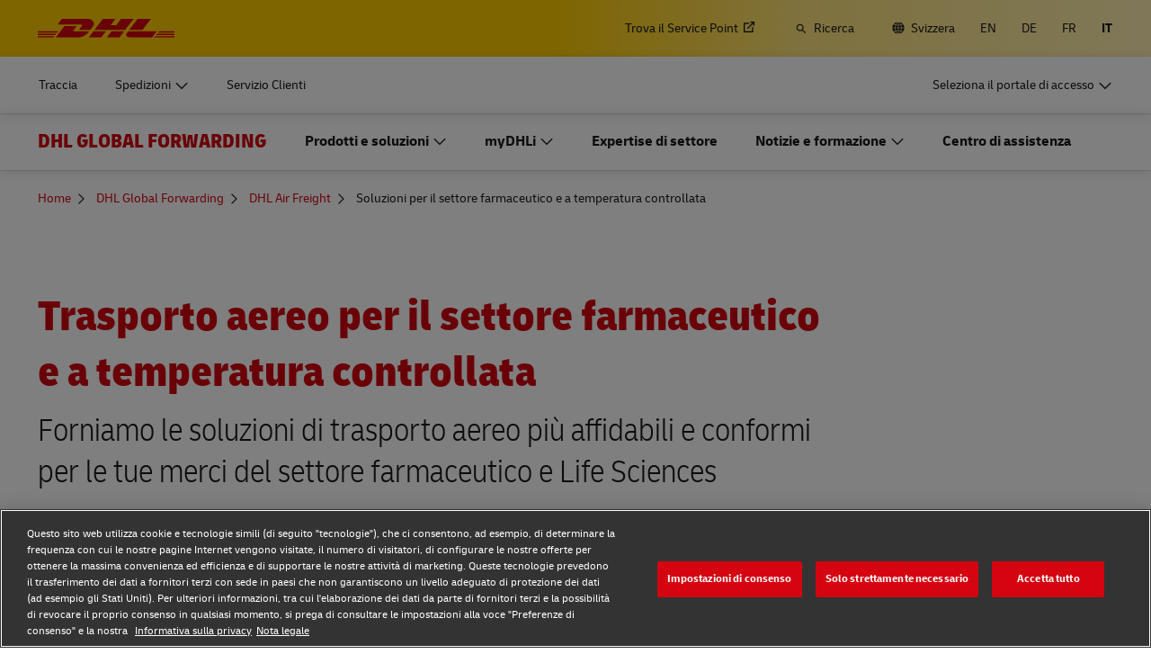

--- FILE ---
content_type: application/javascript
request_url: https://www.dhl.com/bbqoeFiBvU/qH/xOv9PToJ/V11J2LbQJS0Xz6/YwpHIloC/TCl6CA/EPG28B
body_size: 169887
content:
(function(){if(typeof Array.prototype.entries!=='function'){Object.defineProperty(Array.prototype,'entries',{value:function(){var index=0;const array=this;return {next:function(){if(index<array.length){return {value:[index,array[index++]],done:false};}else{return {done:true};}},[Symbol.iterator]:function(){return this;}};},writable:true,configurable:true});}}());(function(){mj();function OIL(){KX=sL+np*EI+KI*EI*EI+EI*EI*EI,JY=KI+hV*EI+JI*EI*EI,Oj=FY+JI*EI+Of*EI*EI+Of*EI*EI*EI+FY*EI*EI*EI*EI,NA=hV+np*EI+XD*EI*EI+EI*EI*EI,DF=IS+EI+FY*EI*EI,ZF=XD+JI*EI+S4*EI*EI+EI*EI*EI,dQ=FY+XD*EI+np*EI*EI,fL=KI+np*EI+IS*EI*EI,kw=KI+IS*EI+Of*EI*EI+EI*EI*EI,Wh=JI+KI*EI+FY*EI*EI+EI*EI*EI,hQ=sL+S4*EI,pI=sL+KI*EI+FY*EI*EI,mF=np+S4*EI+EI*EI,Or=hV+IS*EI+Of*EI*EI+EI*EI*EI,CE=KI+EI+JI*EI*EI,W0=JI+hV*EI+KI*EI*EI+EI*EI*EI,lI=hV+XD*EI+np*EI*EI,HQ=IS+FY*EI,DI=JI+FY*EI+IS*EI*EI,w0=IS+IS*EI+Of*EI*EI+EI*EI*EI,AE=S4+JI*EI+Of*EI*EI,jd=hV+EI+FY*EI*EI+EI*EI*EI,Ql=KI+KI*EI+np*EI*EI,PB=XD+hV*EI+Of*EI*EI+EI*EI*EI,bS=XD+np*EI+FY*EI*EI,sm=FY+JI*EI+KI*EI*EI+EI*EI*EI,vX=XD+KI*EI+Of*EI*EI+EI*EI*EI,s9=FY+EI+FY*EI*EI+EI*EI*EI,Uk=Of+IS*EI+IS*EI*EI,jB=hV+Of*EI+IS*EI*EI+EI*EI*EI,Rh=XD+FY*EI+Of*EI*EI+EI*EI*EI,Jr=np+np*EI+KI*EI*EI+EI*EI*EI,zL=JI+Of*EI+XD*EI*EI,Ej=sL+EI+JI*EI*EI,E3=sL+JI*EI+np*EI*EI,Q9=FY+JI*EI+EI*EI+EI*EI*EI,fl=FY+FY*EI+JI*EI*EI,hf=S4+Of*EI+EI*EI+EI*EI*EI,OF=hV+EI+np*EI*EI,FV=Of+KI*EI+Of*EI*EI,Mk=S4+FY*EI+KI*EI*EI+EI*EI*EI,BR=IS+EI+EI*EI+EI*EI*EI,Cf=XD+XD*EI,Kf=S4+IS*EI+KI*EI*EI+EI*EI*EI,wD=KI+XD*EI+IS*EI*EI,fZ=Of+hV*EI+IS*EI*EI+EI*EI*EI,A4=FY+Of*EI+XD*EI*EI,vh=XD+FY*EI+IS*EI*EI+EI*EI*EI,OZ=sL+np*EI+IS*EI*EI+EI*EI*EI,H4=sL+JI*EI+JI*EI*EI,vU=hV+JI*EI+IS*EI*EI,sh=hV+FY*EI+KI*EI*EI+EI*EI*EI,A=KI+S4*EI+KI*EI*EI+EI*EI*EI,D=KI+FY*EI+Of*EI*EI,zS=S4+hV*EI,VF=KI+S4*EI+EI*EI,NS=np+np*EI,Y=S4+np*EI+Of*EI*EI,T0=XD+EI+S4*EI*EI+EI*EI*EI,Gf=IS+IS*EI+XD*EI*EI,Qd=JI+KI*EI+JI*EI*EI+EI*EI*EI,Ad=hV+KI*EI+EI*EI+EI*EI*EI,VL=KI+IS*EI+XD*EI*EI,lw=FY+IS*EI+EI*EI+EI*EI*EI,RB=np+FY*EI+KI*EI*EI+EI*EI*EI,wI=IS+hV*EI+KI*EI*EI+EI*EI*EI,mb=hV+KI*EI+KI*EI*EI+EI*EI*EI,wn=S4+np*EI+KI*EI*EI+EI*EI*EI,J3=JI+np*EI+FY*EI*EI,IP=hV+XD*EI+KI*EI*EI+EI*EI*EI,ck=FY+hV*EI+JI*EI*EI,Iv=IS+np*EI+EI*EI+EI*EI*EI,vP=XD+np*EI+KI*EI*EI+EI*EI*EI,Uf=JI+JI*EI+IS*EI*EI,fR=KI+np*EI+S4*EI*EI+EI*EI*EI,R9=IS+JI*EI+IS*EI*EI+EI*EI*EI,dw=JI+IS*EI+KI*EI*EI+EI*EI*EI,Wb=XD+KI*EI+XD*EI*EI+EI*EI*EI,P3=np+hV*EI+JI*EI*EI,VQ=hV+XD*EI+EI*EI,NL=Of+KI*EI+EI*EI,MF=XD+S4*EI,El=JI+Of*EI+IS*EI*EI,HE=np+Of*EI+FY*EI*EI,VA=sL+XD*EI+IS*EI*EI+EI*EI*EI,pb=hV+IS*EI+JI*EI*EI+EI*EI*EI,zf=XD+EI,fP=np+hV*EI+EI*EI+EI*EI*EI,DS=KI+Of*EI+JI*EI*EI,Ed=sL+FY*EI+Of*EI*EI+EI*EI*EI,HV=np+EI+np*EI*EI,gr=S4+JI*EI+IS*EI*EI+EI*EI*EI,S9=KI+np*EI+IS*EI*EI+EI*EI*EI,kB=KI+KI*EI+IS*EI*EI+EI*EI*EI,dv=JI+FY*EI+FY*EI*EI+EI*EI*EI,Vv=S4+np*EI+FY*EI*EI+EI*EI*EI,dS=XD+S4*EI+JI*EI*EI,Jb=FY+np*EI+IS*EI*EI+EI*EI*EI,nn=KI+Of*EI+XD*EI*EI+EI*EI*EI,qQ=hV+EI+np*EI*EI+EI*EI*EI,GP=np+XD*EI+JI*EI*EI+EI*EI*EI,I9=FY+S4*EI+JI*EI*EI+EI*EI*EI,t3=FY+IS*EI+EI*EI,C0=hV+KI*EI+S4*EI*EI+EI*EI*EI,EQ=XD+JI*EI+EI*EI,zP=sL+JI*EI+KI*EI*EI+EI*EI*EI,QF=Of+Of*EI+FY*EI*EI,YQ=np+np*EI+JI*EI*EI,vw=IS+IS*EI+EI*EI+EI*EI*EI,Nj=IS+EI+JI*EI*EI,Sw=hV+EI+IS*EI*EI+EI*EI*EI,Dw=S4+hV*EI+KI*EI*EI+EI*EI*EI,dZ=hV+EI+JI*EI*EI+EI*EI*EI,jI=XD+IS*EI+KI*EI*EI+EI*EI*EI,tf=XD+XD*EI+Of*EI*EI,pp=KI+FY*EI+IS*EI*EI,Cr=np+JI*EI+EI*EI+EI*EI*EI,vs=XD+KI*EI+EI*EI+EI*EI*EI,Sd=sL+S4*EI+IS*EI*EI+EI*EI*EI,LD=sL+FY*EI+EI*EI,T3=KI+IS*EI,WR=FY+FY*EI+np*EI*EI+EI*EI*EI,wS=sL+S4*EI+KI*EI*EI+EI*EI*EI,w4=FY+EI+XD*EI*EI+EI*EI*EI,xQ=np+XD*EI+np*EI*EI,Fd=np+hV*EI+JI*EI*EI+EI*EI*EI,AR=FY+KI*EI+EI*EI+EI*EI*EI,EL=JI+hV*EI+EI*EI+EI*EI*EI,nP=KI+FY*EI+IS*EI*EI+EI*EI*EI,mr=sL+hV*EI+KI*EI*EI+EI*EI*EI,Hr=np+hV*EI+np*EI*EI+EI*EI*EI,s4=S4+EI+JI*EI*EI,Os=FY+EI+EI*EI+EI*EI*EI,RY=Of+XD*EI+np*EI*EI,Kh=JI+S4*EI+S4*EI*EI+EI*EI*EI,TZ=IS+FY*EI+FY*EI*EI+EI*EI*EI,Fp=KI+IS*EI+FY*EI*EI,P9=IS+EI+JI*EI*EI+EI*EI*EI,Dd=FY+XD*EI+S4*EI*EI+EI*EI*EI,Vb=Of+KI*EI+JI*EI*EI+EI*EI*EI,cD=Of+np*EI+np*EI*EI+EI*EI*EI,AF=XD+IS*EI,Nf=JI+KI*EI+Of*EI*EI,Xm=IS+IS*EI+JI*EI*EI+EI*EI*EI,SB=XD+np*EI+JI*EI*EI+EI*EI*EI,xb=JI+KI*EI+KI*EI*EI+EI*EI*EI,UQ=Of+FY*EI+IS*EI*EI,FS=sL+hV*EI+FY*EI*EI,lL=IS+XD*EI+EI*EI+EI*EI*EI,Oc=JI+KI*EI+IS*EI*EI+EI*EI*EI,z0=XD+FY*EI+EI*EI+EI*EI*EI,Dv=FY+FY*EI+S4*EI*EI+EI*EI*EI,II=np+FY*EI+EI*EI,jm=JI+hV*EI+Of*EI*EI+EI*EI*EI,Fv=S4+XD*EI+JI*EI*EI+EI*EI*EI,ED=JI+KI*EI+np*EI*EI,jr=S4+FY*EI+XD*EI*EI+EI*EI*EI,vf=JI+Of*EI+EI*EI,Cl=hV+S4*EI+JI*EI*EI,PP=IS+XD*EI+KI*EI*EI+EI*EI*EI,wR=FY+FY*EI+FY*EI*EI+EI*EI*EI,vb=IS+S4*EI+FY*EI*EI+EI*EI*EI,Ec=hV+FY*EI+JI*EI*EI+EI*EI*EI,FL=JI+S4*EI,ll=np+Of*EI,Ip=S4+IS*EI+JI*EI*EI,zE=Of+JI*EI,rr=KI+JI*EI+IS*EI*EI+EI*EI*EI,fV=JI+JI*EI+EI*EI,Rm=XD+EI+KI*EI*EI+EI*EI*EI,lY=FY+JI*EI+FY*EI*EI,nk=Of+EI+FY*EI*EI,Zh=Of+JI*EI+XD*EI*EI+EI*EI*EI,Fm=S4+np*EI+Of*EI*EI+EI*EI*EI,ws=XD+XD*EI+JI*EI*EI+EI*EI*EI,x0=Of+S4*EI+JI*EI*EI+EI*EI*EI,Bl=S4+IS*EI+IS*EI*EI,nE=XD+EI+np*EI*EI,ER=FY+np*EI+Of*EI*EI+EI*EI*EI,XZ=IS+EI+hV*EI*EI+EI*EI*EI,dP=hV+Of*EI+KI*EI*EI+EI*EI*EI,lU=XD+Of*EI+FY*EI*EI,k0=FY+hV*EI+IS*EI*EI+EI*EI*EI,lf=Of+np*EI+JI*EI*EI,Jv=JI+np*EI+np*EI*EI+EI*EI*EI,ZB=hV+S4*EI+np*EI*EI+EI*EI*EI,jv=KI+np*EI+Of*EI*EI+EI*EI*EI,cr=sL+KI*EI+FY*EI*EI+EI*EI*EI,Zb=S4+EI+Of*EI*EI+EI*EI*EI,jk=hV+np*EI+Of*EI*EI,Yw=XD+S4*EI+XD*EI*EI+EI*EI*EI,pU=hV+JI*EI+JI*EI*EI+EI*EI*EI,Pd=XD+S4*EI+np*EI*EI+EI*EI*EI,wF=FY+FY*EI+S4*EI*EI,fb=XD+XD*EI+KI*EI*EI+EI*EI*EI,w9=KI+KI*EI+Of*EI*EI+EI*EI*EI,JE=KI+JI*EI,MZ=hV+hV*EI+JI*EI*EI+EI*EI*EI,Dj=S4+XD*EI+EI*EI+EI*EI*EI,VU=XD+JI*EI+FY*EI*EI,Wr=FY+IS*EI+KI*EI*EI+EI*EI*EI,tb=Of+np*EI+FY*EI*EI+EI*EI*EI,D4=sL+Of*EI+np*EI*EI,Dr=FY+KI*EI+np*EI*EI+EI*EI*EI,zr=KI+JI*EI+KI*EI*EI+EI*EI*EI,hh=JI+Of*EI+FY*EI*EI+EI*EI*EI,Vk=FY+S4*EI+EI*EI,UX=hV+hV*EI+EI*EI+EI*EI*EI,ES=FY+Of*EI+IS*EI*EI+EI*EI*EI,DL=S4+JI*EI+FY*EI*EI,bc=S4+XD*EI+IS*EI*EI+EI*EI*EI,GL=FY+XD*EI,fE=np+JI*EI+np*EI*EI,pE=KI+IS*EI+np*EI*EI,OS=KI+S4*EI+FY*EI*EI,S0=IS+XD*EI+FY*EI*EI+EI*EI*EI,nI=KI+JI*EI+IS*EI*EI,Wm=Of+XD*EI+np*EI*EI+EI*EI*EI,JV=S4+S4*EI+IS*EI*EI,Yn=S4+IS*EI+np*EI*EI+EI*EI*EI,PE=sL+S4*EI+IS*EI*EI,dV=KI+JI*EI+np*EI*EI,Fh=Of+KI*EI+hV*EI*EI+EI*EI*EI,hZ=np+XD*EI+IS*EI*EI+EI*EI*EI,Ud=np+JI*EI+KI*EI*EI+EI*EI*EI,Mr=XD+JI*EI+hV*EI*EI+EI*EI*EI,rZ=sL+FY*EI+FY*EI*EI+EI*EI*EI,zD=XD+S4*EI+FY*EI*EI,vS=IS+KI*EI+Of*EI*EI,Yd=FY+JI*EI+FY*EI*EI+EI*EI*EI,Zd=np+Of*EI+S4*EI*EI+EI*EI*EI,Pp=np+XD*EI+EI*EI,bY=IS+hV*EI+Of*EI*EI,wV=sL+EI,EF=KI+IS*EI+EI*EI+EI*EI*EI,t4=Of+hV*EI,JF=hV+KI*EI+JI*EI*EI,NZ=KI+Of*EI+IS*EI*EI+EI*EI*EI,TP=hV+Of*EI+EI*EI+EI*EI*EI,IA=IS+JI*EI+hV*EI*EI+EI*EI*EI,tR=KI+FY*EI+JI*EI*EI+EI*EI*EI,fk=XD+FY*EI+Of*EI*EI,TB=sL+Of*EI+FY*EI*EI+EI*EI*EI,lp=FY+hV*EI,mp=Of+hV*EI+EI*EI,x4=sL+XD*EI+FY*EI*EI,hR=IS+EI+KI*EI*EI+EI*EI*EI,WQ=sL+JI*EI+IS*EI*EI,Q0=JI+FY*EI+Of*EI*EI+EI*EI*EI,jw=Of+Of*EI+np*EI*EI+EI*EI*EI,BE=XD+JI*EI+np*EI*EI,Xc=FY+XD*EI+np*EI*EI+EI*EI*EI,L4=Of+EI+np*EI*EI,fQ=Of+Of*EI+JI*EI*EI,bb=Of+Of*EI+FY*EI*EI+EI*EI*EI,gd=S4+IS*EI+JI*EI*EI+EI*EI*EI,Dc=JI+JI*EI+Of*EI*EI+EI*EI*EI,Mb=S4+XD*EI+KI*EI*EI+EI*EI*EI,Fc=hV+S4*EI+IS*EI*EI+EI*EI*EI,cp=S4+FY*EI+Of*EI*EI,RR=sL+Of*EI+KI*EI*EI+EI*EI*EI,jA=Of+FY*EI+XD*EI*EI+EI*EI*EI,mn=Of+JI*EI+np*EI*EI+EI*EI*EI,KF=FY+np*EI+Of*EI*EI,Tl=S4+hV*EI+np*EI*EI,Qm=XD+XD*EI+IS*EI*EI+EI*EI*EI,bE=hV+KI*EI+EI*EI,g0=IS+Of*EI+KI*EI*EI+EI*EI*EI,fj=IS+np*EI+KI*EI*EI+EI*EI*EI,PL=S4+Of*EI+JI*EI*EI,Sr=np+FY*EI+XD*EI*EI+EI*EI*EI,QS=JI+hV*EI+np*EI*EI,lS=KI+FY*EI+KI*EI*EI+EI*EI*EI,sS=KI+FY*EI+JI*EI*EI,nL=XD+IS*EI+Of*EI*EI+EI*EI*EI,Hs=sL+Of*EI+S4*EI*EI+EI*EI*EI,FU=sL+IS*EI+Of*EI*EI,mU=Of+np*EI+XD*EI*EI,t9=IS+Of*EI+XD*EI*EI+EI*EI*EI,Bv=hV+hV*EI+IS*EI*EI+EI*EI*EI,XY=KI+hV*EI,HP=Of+KI*EI+IS*EI*EI+EI*EI*EI,qs=hV+JI*EI+FY*EI*EI+EI*EI*EI,DZ=Of+hV*EI+np*EI*EI+EI*EI*EI,lB=FY+EI+JI*EI*EI+EI*EI*EI,LV=S4+JI*EI+EI*EI+EI*EI*EI,UR=XD+JI*EI+FY*EI*EI+EI*EI*EI,wm=FY+S4*EI+EI*EI+EI*EI*EI,Mp=IS+S4*EI+FY*EI*EI,fm=JI+EI+JI*EI*EI+EI*EI*EI,zs=S4+S4*EI+IS*EI*EI+EI*EI*EI,SI=np+XD*EI+JI*EI*EI,wE=Of+S4*EI+EI*EI+EI*EI*EI,gn=FY+hV*EI+JI*EI*EI+EI*EI*EI,Qp=Of+FY*EI+Of*EI*EI,bk=hV+Of*EI,Om=KI+FY*EI+XD*EI*EI+EI*EI*EI,UF=hV+hV*EI+JI*EI*EI,jV=np+IS*EI+IS*EI*EI+EI*EI*EI,kp=IS+EI+Of*EI*EI,GV=FY+Of*EI,BY=XD+hV*EI+JI*EI*EI,q4=np+np*EI+IS*EI*EI,UD=IS+S4*EI,IR=IS+EI+FY*EI*EI+EI*EI*EI,Bp=hV+np*EI+EI*EI,Vm=np+XD*EI+np*EI*EI+EI*EI*EI,m4=Of+np*EI+IS*EI*EI+EI*EI*EI,ML=KI+KI*EI+JI*EI*EI+EI*EI*EI,Id=JI+Of*EI+KI*EI*EI+EI*EI*EI,Mv=hV+JI*EI+Of*EI*EI+EI*EI*EI,Tm=hV+JI*EI+IS*EI*EI+EI*EI*EI,Yk=sL+XD*EI+np*EI*EI,PY=np+FY*EI+JI*EI*EI,bL=FY+XD*EI+FY*EI*EI+EI*EI*EI,cn=KI+EI+FY*EI*EI+EI*EI*EI,fw=hV+np*EI+KI*EI*EI+EI*EI*EI,BQ=S4+EI+FY*EI*EI,CV=hV+XD*EI+IS*EI*EI,ZZ=S4+IS*EI+EI*EI+EI*EI*EI,bv=FY+hV*EI+EI*EI+EI*EI*EI,Nd=FY+Of*EI+S4*EI*EI+EI*EI*EI,PA=KI+Of*EI+EI*EI+EI*EI*EI,cZ=np+np*EI+EI*EI+EI*EI*EI,kj=hV+FY*EI+IS*EI*EI,Fs=KI+hV*EI+EI*EI+EI*EI*EI,GS=S4+Of*EI+EI*EI,jj=KI+XD*EI+FY*EI*EI,lv=sL+S4*EI+JI*EI*EI+EI*EI*EI,sd=IS+S4*EI+KI*EI*EI+EI*EI*EI,Mn=IS+Of*EI+Of*EI*EI+EI*EI*EI,w=XD+XD*EI+EI*EI,k3=S4+S4*EI+JI*EI*EI,K0=XD+FY*EI+FY*EI*EI+EI*EI*EI,AA=sL+KI*EI+XD*EI*EI+EI*EI*EI,P=XD+Of*EI+IS*EI*EI,Cs=IS+hV*EI+IS*EI*EI+EI*EI*EI,Df=IS+KI*EI+IS*EI*EI,RF=sL+S4*EI+FY*EI*EI,VR=JI+FY*EI+XD*EI*EI+EI*EI*EI,MI=np+hV*EI+IS*EI*EI,NE=XD+np*EI+np*EI*EI+EI*EI*EI,B0=Of+JI*EI+EI*EI+EI*EI*EI,R3=KI+XD*EI+XD*EI*EI,jS=S4+FY*EI+FY*EI*EI,gY=S4+KI*EI+XD*EI*EI,OE=FY+S4*EI+XD*EI*EI,tQ=np+JI*EI+S4*EI*EI+EI*EI*EI,lr=Of+hV*EI+EI*EI+EI*EI*EI,IQ=FY+hV*EI+FY*EI*EI,sB=S4+np*EI+XD*EI*EI+EI*EI*EI,mX=KI+S4*EI+np*EI*EI+EI*EI*EI,Lr=JI+Of*EI+JI*EI*EI+EI*EI*EI,dE=JI+S4*EI+FY*EI*EI+EI*EI*EI,zI=np+XD*EI+Of*EI*EI+EI*EI*EI,FZ=np+IS*EI+FY*EI*EI+EI*EI*EI,BF=FY+np*EI,kY=Of+IS*EI+EI*EI,Vp=np+KI*EI+np*EI*EI+EI*EI*EI,ZY=sL+EI+np*EI*EI,VD=JI+FY*EI+JI*EI*EI,PF=JI+IS*EI+JI*EI*EI,AY=S4+FY*EI+Of*EI*EI+EI*EI*EI,z3=IS+Of*EI+EI*EI,O3=S4+EI+EI*EI,In=JI+XD*EI+IS*EI*EI+EI*EI*EI,bm=FY+FY*EI+KI*EI*EI+EI*EI*EI,lX=hV+FY*EI+IS*EI*EI+EI*EI*EI,Ub=FY+IS*EI+IS*EI*EI+EI*EI*EI,Af=KI+XD*EI+KI*EI*EI+EI*EI*EI,pn=FY+FY*EI+EI*EI+EI*EI*EI,Jf=XD+XD*EI+np*EI*EI,WV=S4+IS*EI+EI*EI,wZ=KI+EI+S4*EI*EI+EI*EI*EI,Fj=FY+IS*EI+FY*EI*EI+EI*EI*EI,Rl=np+IS*EI+JI*EI*EI,WL=IS+IS*EI,MX=IS+FY*EI+np*EI*EI+EI*EI*EI,Md=hV+XD*EI+JI*EI*EI+EI*EI*EI,nX=XD+FY*EI+hV*EI*EI+EI*EI*EI,nf=sL+IS*EI+IS*EI*EI,jl=KI+KI*EI+XD*EI*EI,PU=JI+KI*EI+FY*EI*EI,Db=S4+JI*EI+KI*EI*EI+EI*EI*EI,rB=KI+JI*EI+JI*EI*EI+EI*EI*EI,Hh=FY+JI*EI+np*EI*EI+EI*EI*EI,Xw=XD+KI*EI+JI*EI*EI+EI*EI*EI,RD=S4+XD*EI+EI*EI,m0=JI+Of*EI+IS*EI*EI+EI*EI*EI,Xj=FY+hV*EI+IS*EI*EI,V=KI+Of*EI+EI*EI,Tv=JI+S4*EI+np*EI*EI+EI*EI*EI,Vn=XD+Of*EI+np*EI*EI+EI*EI*EI,OI=KI+IS*EI+np*EI*EI+EI*EI*EI,GE=sL+IS*EI,GX=XD+Of*EI+KI*EI*EI+EI*EI*EI,tL=sL+XD*EI+np*EI*EI+EI*EI*EI,YZ=JI+hV*EI+XD*EI*EI+EI*EI*EI,rp=hV+FY*EI+np*EI*EI,hU=JI+IS*EI+FY*EI*EI,mZ=S4+hV*EI+XD*EI*EI+EI*EI*EI,n4=IS+FY*EI+IS*EI*EI,ss=FY+KI*EI+JI*EI*EI+EI*EI*EI,rE=hV+S4*EI+Of*EI*EI,qD=JI+EI+np*EI*EI,IB=XD+Of*EI+IS*EI*EI+EI*EI*EI,JB=XD+JI*EI+np*EI*EI+EI*EI*EI,cU=np+S4*EI+FY*EI*EI,c4=XD+XD*EI+IS*EI*EI,mm=Of+KI*EI+Of*EI*EI+EI*EI*EI,qR=KI+IS*EI+IS*EI*EI+EI*EI*EI,X0=sL+KI*EI+EI*EI+EI*EI*EI,Ep=IS+JI*EI,NV=np+JI*EI+XD*EI*EI,JZ=JI+XD*EI+KI*EI*EI+EI*EI*EI,A9=np+KI*EI+EI*EI+EI*EI*EI,Sn=XD+KI*EI+IS*EI*EI+EI*EI*EI,V3=JI+EI+IS*EI*EI,Fw=Of+hV*EI+KI*EI*EI+EI*EI*EI,LA=KI+np*EI+JI*EI*EI+EI*EI*EI,FB=hV+KI*EI+np*EI*EI+EI*EI*EI,rV=Of+XD*EI+EI*EI,Xf=hV+XD*EI+FY*EI*EI,Ts=hV+KI*EI+Of*EI*EI+EI*EI*EI,mw=FY+FY*EI+IS*EI*EI+EI*EI*EI,I=sL+EI+Of*EI*EI+EI*EI*EI,xf=FY+IS*EI+Of*EI*EI,BX=IS+EI+XD*EI*EI+EI*EI*EI,KQ=np+IS*EI+EI*EI,V4=KI+Of*EI+Of*EI*EI,ds=np+hV*EI+Of*EI*EI+EI*EI*EI,Xk=sL+Of*EI+S4*EI*EI,ZE=sL+KI*EI+JI*EI*EI,nF=Of+EI+EI*EI+EI*EI*EI,Qs=IS+Of*EI+EI*EI+EI*EI*EI,Yl=S4+FY*EI,p4=FY+EI+JI*EI*EI,bV=np+EI+KI*EI*EI+EI*EI*EI,BA=KI+np*EI+XD*EI*EI+EI*EI*EI,j9=Of+EI+Of*EI*EI+EI*EI*EI,Bm=JI+IS*EI+S4*EI*EI+EI*EI*EI,Nh=np+JI*EI+JI*EI*EI+EI*EI*EI,US=KI+XD*EI+np*EI*EI,Ak=JI+np*EI+np*EI*EI,gm=IS+FY*EI+JI*EI*EI+EI*EI*EI,dU=JI+IS*EI+IS*EI*EI,Zp=sL+IS*EI+EI*EI+EI*EI*EI,AB=sL+XD*EI+Of*EI*EI+EI*EI*EI,pQ=Of+KI*EI+IS*EI*EI,j0=JI+FY*EI+KI*EI*EI+EI*EI*EI,xh=JI+Of*EI+Of*EI*EI+EI*EI*EI,HX=XD+EI+IS*EI*EI+EI*EI*EI,vB=XD+Of*EI+Of*EI*EI+EI*EI*EI,kD=S4+Of*EI+XD*EI*EI,Ks=sL+Of*EI+np*EI*EI+EI*EI*EI,Vf=KI+np*EI,Q4=JI+S4*EI+EI*EI+EI*EI*EI,tr=S4+hV*EI+EI*EI+EI*EI*EI,k4=hV+FY*EI+FY*EI*EI,Nb=KI+KI*EI+EI*EI+EI*EI*EI,BU=KI+XD*EI+JI*EI*EI+EI*EI*EI,xA=FY+S4*EI+FY*EI*EI+EI*EI*EI,GY=XD+FY*EI+XD*EI*EI,MP=sL+IS*EI+IS*EI*EI+EI*EI*EI,Qf=KI+KI*EI+IS*EI*EI,dl=IS+KI*EI+Of*EI*EI+EI*EI*EI,xD=IS+Of*EI,K4=sL+IS*EI+FY*EI*EI+EI*EI*EI,kX=KI+np*EI+EI*EI+EI*EI*EI,GF=JI+IS*EI+JI*EI*EI+EI*EI*EI,qV=np+S4*EI+XD*EI*EI,N4=sL+JI*EI+EI*EI+EI*EI*EI,lP=sL+S4*EI+EI*EI+EI*EI*EI,Q3=Of+JI*EI+Of*EI*EI+Of*EI*EI*EI+FY*EI*EI*EI*EI,OU=IS+XD*EI+XD*EI*EI,Kr=Of+FY*EI+KI*EI*EI+EI*EI*EI,FD=FY+np*EI+FY*EI*EI,vR=np+Of*EI+EI*EI+EI*EI*EI,pF=sL+IS*EI+XD*EI*EI+EI*EI*EI,Pn=np+EI+IS*EI*EI+EI*EI*EI,tP=FY+S4*EI+Of*EI*EI+EI*EI*EI,tv=KI+XD*EI+np*EI*EI+EI*EI*EI,qU=JI+S4*EI+XD*EI*EI,l0=KI+EI+EI*EI+EI*EI*EI,kd=FY+JI*EI+XD*EI*EI+EI*EI*EI,Yv=np+IS*EI+EI*EI+EI*EI*EI,Bf=hV+EI+IS*EI*EI,M4=S4+EI+Of*EI*EI,nb=IS+S4*EI+JI*EI*EI+EI*EI*EI,XF=IS+IS*EI+FY*EI*EI,SE=KI+S4*EI+FY*EI*EI+EI*EI*EI,wk=JI+JI*EI+EI*EI+EI*EI*EI,bj=FY+hV*EI+KI*EI*EI+EI*EI*EI,Jm=IS+hV*EI+EI*EI+EI*EI*EI,Kc=S4+JI*EI+JI*EI*EI+EI*EI*EI,cE=Of+EI+IS*EI*EI,dY=XD+KI*EI+EI*EI,tB=Of+np*EI+EI*EI+EI*EI*EI,cc=JI+EI+IS*EI*EI+EI*EI*EI,fv=FY+S4*EI+np*EI*EI+EI*EI*EI,FA=XD+hV*EI+JI*EI*EI+EI*EI*EI,CQ=np+S4*EI+IS*EI*EI,Es=Of+XD*EI+EI*EI+EI*EI*EI,Sk=sL+EI+Of*EI*EI,sF=JI+KI*EI+EI*EI,JD=np+XD*EI+IS*EI*EI,s3=np+FY*EI+np*EI*EI,zp=S4+XD*EI+np*EI*EI+EI*EI*EI,p9=IS+IS*EI+KI*EI*EI+EI*EI*EI,qj=IS+IS*EI+np*EI*EI,Z=JI+EI+XD*EI*EI,HD=IS+IS*EI+IS*EI*EI,SP=sL+XD*EI+KI*EI*EI+EI*EI*EI,P0=Of+KI*EI+EI*EI+EI*EI*EI,J0=XD+EI+np*EI*EI+EI*EI*EI,rD=Of+IS*EI,pk=sL+S4*EI+JI*EI*EI,wh=Of+S4*EI+IS*EI*EI+EI*EI*EI,xd=IS+Of*EI+FY*EI*EI+EI*EI*EI,qF=hV+np*EI+XD*EI*EI,RQ=sL+XD*EI+EI*EI,sQ=XD+Of*EI+XD*EI*EI,O4=KI+KI*EI+JI*EI*EI,YS=IS+IS*EI+JI*EI*EI,nr=hV+np*EI+JI*EI*EI+EI*EI*EI,GI=sL+FY*EI+np*EI*EI,UA=JI+KI*EI+np*EI*EI+EI*EI*EI,SS=IS+EI,rv=S4+JI*EI+Of*EI*EI+EI*EI*EI,Yj=XD+EI+FY*EI*EI,Ym=IS+XD*EI+IS*EI*EI+EI*EI*EI,Vj=hV+JI*EI+JI*EI*EI,Vr=IS+IS*EI+np*EI*EI+EI*EI*EI,Jh=FY+Of*EI+np*EI*EI+EI*EI*EI,sj=Of+FY*EI+np*EI*EI,zB=Of+JI*EI+FY*EI*EI+EI*EI*EI,fs=Of+S4*EI+Of*EI*EI+EI*EI*EI,VI=JI+S4*EI+JI*EI*EI,V9=sL+XD*EI+XD*EI*EI+EI*EI*EI,rQ=KI+IS*EI+Of*EI*EI,Nr=np+np*EI+FY*EI*EI+EI*EI*EI,Zr=KI+hV*EI+KI*EI*EI+EI*EI*EI,c3=S4+KI*EI+FY*EI*EI,SX=hV+FY*EI+Of*EI*EI+EI*EI*EI,gV=np+np*EI+np*EI*EI,Jj=S4+EI+XD*EI*EI+EI*EI*EI,Js=hV+IS*EI+EI*EI+EI*EI*EI,LU=np+Of*EI+Of*EI*EI+EI*EI*EI,NB=np+KI*EI+JI*EI*EI+EI*EI*EI,Lv=sL+FY*EI+KI*EI*EI+EI*EI*EI,LI=JI+np*EI+EI*EI+EI*EI*EI,wQ=sL+hV*EI+JI*EI*EI,gL=S4+XD*EI+Of*EI*EI,g4=hV+JI*EI+np*EI*EI,vl=KI+Of*EI+IS*EI*EI,rm=hV+EI+EI*EI+EI*EI*EI,Sp=IS+KI*EI+np*EI*EI,Qj=FY+FY*EI+Of*EI*EI,sA=JI+np*EI+XD*EI*EI+EI*EI*EI,ff=sL+np*EI+IS*EI*EI,GA=IS+Of*EI+JI*EI*EI+EI*EI*EI,Bs=sL+hV*EI+np*EI*EI+EI*EI*EI,gb=sL+hV*EI+JI*EI*EI+EI*EI*EI,Zc=S4+Of*EI+KI*EI*EI+EI*EI*EI,Aw=FY+EI+Of*EI*EI+EI*EI*EI,pw=S4+EI+IS*EI*EI+EI*EI*EI,DR=hV+EI+S4*EI*EI+EI*EI*EI,WY=S4+KI*EI+np*EI*EI,XS=S4+EI+KI*EI*EI+EI*EI*EI,md=hV+hV*EI+KI*EI*EI+EI*EI*EI,XA=JI+XD*EI+JI*EI*EI+EI*EI*EI,QL=FY+S4*EI+KI*EI*EI+EI*EI*EI,Cv=KI+EI+np*EI*EI+EI*EI*EI,Zw=KI+FY*EI+Of*EI*EI+EI*EI*EI,Pb=JI+IS*EI+IS*EI*EI+EI*EI*EI,Rb=XD+IS*EI+JI*EI*EI+EI*EI*EI,XQ=Of+np*EI,Gj=Of+JI*EI+JI*EI*EI,m9=XD+IS*EI+IS*EI*EI+EI*EI*EI,cm=JI+EI+XD*EI*EI+EI*EI*EI,NY=sL+FY*EI,Pv=np+FY*EI+IS*EI*EI+EI*EI*EI,gF=KI+FY*EI+np*EI*EI,dk=S4+Of*EI+FY*EI*EI,tn=JI+EI+EI*EI+EI*EI*EI,db=XD+FY*EI+np*EI*EI+EI*EI*EI,bI=np+JI*EI+Of*EI*EI,QP=hV+hV*EI+np*EI*EI+EI*EI*EI,On=JI+EI+np*EI*EI+EI*EI*EI,VS=XD+IS*EI+Of*EI*EI,Er=np+np*EI+S4*EI*EI+EI*EI*EI,zA=JI+EI+KI*EI*EI+EI*EI*EI,SF=hV+Of*EI+EI*EI,Q=JI+S4*EI+IS*EI*EI,bA=XD+EI+Of*EI*EI+EI*EI*EI,Wk=KI+np*EI+KI*EI*EI+EI*EI*EI,DB=JI+np*EI+FY*EI*EI+EI*EI*EI,F9=S4+Of*EI+FY*EI*EI+EI*EI*EI,xn=np+XD*EI+EI*EI+EI*EI*EI,tX=S4+EI+FY*EI*EI+EI*EI*EI,Jd=KI+S4*EI+EI*EI+EI*EI*EI,jF=np+XD*EI+Of*EI*EI,QY=S4+XD*EI+Of*EI*EI+EI*EI*EI,Gh=FY+hV*EI+Of*EI*EI+EI*EI*EI,LQ=FY+S4*EI+IS*EI*EI+EI*EI*EI,DX=FY+JI*EI+JI*EI*EI+EI*EI*EI,cj=sL+FY*EI+IS*EI*EI,Y0=XD+FY*EI+JI*EI*EI+EI*EI*EI,LB=KI+hV*EI+JI*EI*EI+EI*EI*EI,rY=IS+KI*EI+EI*EI,Pw=KI+EI+hV*EI*EI+EI*EI*EI,gA=FY+FY*EI+Of*EI*EI+EI*EI*EI,E9=FY+EI+IS*EI*EI+EI*EI*EI,kF=IS+FY*EI+EI*EI,kv=sL+S4*EI+FY*EI*EI+EI*EI*EI,cL=S4+XD*EI+IS*EI*EI,vZ=hV+FY*EI+FY*EI*EI+EI*EI*EI,wB=np+JI*EI+IS*EI*EI+EI*EI*EI,fB=IS+np*EI+np*EI*EI+EI*EI*EI,jQ=Of+hV*EI+IS*EI*EI,nB=FY+XD*EI+XD*EI*EI+EI*EI*EI,OD=np+Of*EI+IS*EI*EI,Bj=XD+Of*EI,Dh=hV+KI*EI+FY*EI*EI+EI*EI*EI,ml=Of+Of*EI+EI*EI,bR=sL+KI*EI+KI*EI*EI+EI*EI*EI,Gn=Of+hV*EI+JI*EI*EI+EI*EI*EI,KR=KI+hV*EI+XD*EI*EI+EI*EI*EI,bB=Of+np*EI+KI*EI*EI+EI*EI*EI,Wc=XD+np*EI+IS*EI*EI+EI*EI*EI,H0=KI+EI+KI*EI*EI+EI*EI*EI,HI=FY+XD*EI+IS*EI*EI,kf=XD+FY*EI+EI*EI,pY=Of+S4*EI+IS*EI*EI,FI=FY+IS*EI,TA=hV+XD*EI+np*EI*EI+EI*EI*EI,B4=KI+np*EI+FY*EI*EI,sU=S4+Of*EI+np*EI*EI,pr=JI+Of*EI+XD*EI*EI+EI*EI*EI,VP=KI+JI*EI+S4*EI*EI+EI*EI*EI,DA=hV+Of*EI+Of*EI*EI+EI*EI*EI,lb=XD+JI*EI+EI*EI+EI*EI*EI,HA=IS+hV*EI+FY*EI*EI+EI*EI*EI,xs=sL+hV*EI+FY*EI*EI+EI*EI*EI,hk=hV+EI+JI*EI*EI,Xn=KI+IS*EI+JI*EI*EI+EI*EI*EI,Mj=FY+KI*EI+IS*EI*EI,zc=Of+Of*EI+KI*EI*EI+EI*EI*EI,NP=S4+Of*EI+JI*EI*EI+EI*EI*EI,HF=FY+IS*EI+JI*EI*EI,tl=S4+np*EI+FY*EI*EI,hv=FY+np*EI+JI*EI*EI+EI*EI*EI,Hv=S4+KI*EI+Of*EI*EI+EI*EI*EI,BP=np+hV*EI+KI*EI*EI+EI*EI*EI,Ev=sL+np*EI+S4*EI*EI+EI*EI*EI,OR=sL+np*EI+FY*EI*EI+EI*EI*EI,Rr=KI+S4*EI+IS*EI*EI+EI*EI*EI,wU=KI+IS*EI+EI*EI,IZ=np+IS*EI+JI*EI*EI+EI*EI*EI,hm=S4+XD*EI+FY*EI*EI+EI*EI*EI,Bb=np+EI+EI*EI+EI*EI*EI,QE=XD+EI+XD*EI*EI,cB=sL+KI*EI+Of*EI*EI+EI*EI*EI,EU=hV+KI*EI+XD*EI*EI+EI*EI*EI,RU=sL+np*EI,ms=sL+np*EI+Of*EI*EI+EI*EI*EI,mk=hV+FY*EI+EI*EI,qL=hV+EI,cl=XD+hV*EI+KI*EI*EI+EI*EI*EI,XI=np+KI*EI+KI*EI*EI+EI*EI*EI,Hm=JI+JI*EI+np*EI*EI+EI*EI*EI,pR=XD+FY*EI+XD*EI*EI+EI*EI*EI,ph=hV+EI+hV*EI*EI+EI*EI*EI,Ah=XD+EI+FY*EI*EI+EI*EI*EI,E4=Of+FY*EI,mh=hV+JI*EI+KI*EI*EI+EI*EI*EI,lR=sL+FY*EI+XD*EI*EI+EI*EI*EI,hl=Of+np*EI+EI*EI,gh=IS+hV*EI+Of*EI*EI+EI*EI*EI,gf=Of+FY*EI+EI*EI,Wj=XD+KI*EI+np*EI*EI+EI*EI*EI,QD=XD+KI*EI+np*EI*EI,zl=XD+S4*EI+XD*EI*EI,rf=KI+np*EI+np*EI*EI+EI*EI*EI,GD=hV+S4*EI+IS*EI*EI,kh=Of+EI+XD*EI*EI+EI*EI*EI,gl=sL+JI*EI,Jn=JI+np*EI+Of*EI*EI+EI*EI*EI,GR=KI+S4*EI+XD*EI*EI+EI*EI*EI,pD=hV+Of*EI+np*EI*EI,Dp=IS+XD*EI+np*EI*EI,AP=S4+KI*EI+JI*EI*EI+EI*EI*EI,Ps=S4+np*EI+IS*EI*EI+EI*EI*EI,VY=FY+IS*EI+XD*EI*EI,HZ=IS+EI+np*EI*EI+EI*EI*EI,HB=Of+Of*EI+IS*EI*EI+EI*EI*EI,nd=sL+EI+EI*EI+EI*EI*EI,Cm=sL+IS*EI+np*EI*EI+EI*EI*EI,j3=Of+KI*EI+np*EI*EI,Vd=np+EI+JI*EI*EI+EI*EI*EI,HY=np+S4*EI+IS*EI*EI+EI*EI*EI,pV=IS+EI+np*EI*EI,mV=hV+Of*EI+FY*EI*EI,UY=np+KI*EI+IS*EI*EI+EI*EI*EI,sw=S4+KI*EI+hV*EI*EI+EI*EI*EI,jU=XD+IS*EI+np*EI*EI,JR=S4+np*EI+np*EI*EI+EI*EI*EI,th=Of+KI*EI+KI*EI*EI+EI*EI*EI,Ic=IS+FY*EI+EI*EI+EI*EI*EI,qX=IS+FY*EI+IS*EI*EI+EI*EI*EI,tD=np+np*EI+EI*EI,hb=Of+EI+np*EI*EI+EI*EI*EI,Xs=S4+hV*EI+np*EI*EI+EI*EI*EI,sp=JI+JI*EI+IS*EI*EI+EI*EI*EI,Hn=sL+hV*EI+EI*EI+EI*EI*EI,bw=KI+Of*EI+KI*EI*EI+EI*EI*EI,Lb=XD+IS*EI+np*EI*EI+EI*EI*EI,mv=FY+KI*EI+KI*EI*EI+EI*EI*EI,xj=np+EI,RA=JI+Of*EI+EI*EI+EI*EI*EI,nl=np+S4*EI+Of*EI*EI,bZ=FY+JI*EI+IS*EI*EI+EI*EI*EI,AS=hV+S4*EI+FY*EI*EI,gU=S4+KI*EI+EI*EI,ZI=np+hV*EI+EI*EI,Rk=sL+IS*EI+KI*EI*EI+EI*EI*EI,K3=IS+np*EI+EI*EI,zZ=np+hV*EI+IS*EI*EI+EI*EI*EI,wp=hV+hV*EI+IS*EI*EI,Bh=hV+XD*EI+IS*EI*EI+EI*EI*EI,Um=sL+FY*EI+EI*EI+EI*EI*EI,cw=np+np*EI+IS*EI*EI+EI*EI*EI,EV=KI+EI+FY*EI*EI,mQ=FY+KI*EI+FY*EI*EI+EI*EI*EI,Lf=FY+EI+Of*EI*EI,Tk=np+JI*EI+IS*EI*EI,Gp=S4+np*EI,g9=KI+Of*EI+FY*EI*EI+EI*EI*EI,cP=IS+hV*EI+JI*EI*EI+EI*EI*EI,xm=np+FY*EI+Of*EI*EI+EI*EI*EI,Gs=Of+XD*EI+JI*EI*EI+EI*EI*EI,ln=FY+JI*EI+Of*EI*EI+EI*EI*EI,Lj=sL+Of*EI,U0=np+Of*EI+KI*EI*EI+EI*EI*EI,N9=Of+S4*EI+KI*EI*EI+EI*EI*EI,Rv=hV+Of*EI+JI*EI*EI+EI*EI*EI,EX=hV+FY*EI+np*EI*EI+EI*EI*EI,wf=sL+XD*EI,hr=IS+np*EI+S4*EI*EI+EI*EI*EI,bl=sL+XD*EI+IS*EI*EI,nU=XD+KI*EI+IS*EI*EI,cA=S4+hV*EI+IS*EI*EI+EI*EI*EI,nA=sL+JI*EI+Of*EI*EI+EI*EI*EI,Bw=IS+KI*EI+np*EI*EI+EI*EI*EI,xF=IS+KI*EI+FY*EI*EI,dd=Of+IS*EI+KI*EI*EI+EI*EI*EI,A3=np+IS*EI+KI*EI*EI+EI*EI*EI,kI=XD+FY*EI+IS*EI*EI,Yf=JI+IS*EI+np*EI*EI,KB=sL+EI+IS*EI*EI+EI*EI*EI,Fb=JI+XD*EI+np*EI*EI+EI*EI*EI,KE=KI+hV*EI+IS*EI*EI+EI*EI*EI,xB=S4+S4*EI+np*EI*EI+EI*EI*EI,CY=JI+np*EI+XD*EI*EI,nR=JI+EI+S4*EI*EI+EI*EI*EI,IF=KI+np*EI+Of*EI*EI,cS=XD+JI*EI,Hb=S4+np*EI+EI*EI+EI*EI*EI,dD=KI+IS*EI+JI*EI*EI+FY*EI*EI*EI+Of*EI*EI*EI*EI,Gl=Of+hV*EI+FY*EI*EI,xU=FY+hV*EI+IS*EI*EI+Of*EI*EI*EI+Of*EI*EI*EI*EI,Mf=np+np*EI+Of*EI*EI+EI*EI*EI,V0=JI+hV*EI+np*EI*EI+EI*EI*EI,v3=FY+JI*EI+np*EI*EI+KI*EI*EI*EI+EI*EI*EI*EI,BB=Of+Of*EI+Of*EI*EI+EI*EI*EI,TF=Of+EI,wb=KI+FY*EI+np*EI*EI+EI*EI*EI,AQ=hV+XD*EI+Of*EI*EI,Uh=IS+JI*EI+EI*EI+EI*EI*EI,Jk=np+KI*EI+JI*EI*EI,SR=hV+Of*EI+FY*EI*EI+EI*EI*EI,Kd=S4+S4*EI+EI*EI+EI*EI*EI,b0=sL+hV*EI+XD*EI*EI+EI*EI*EI,Od=np+S4*EI+JI*EI*EI+EI*EI*EI,fU=Of+S4*EI,Uw=sL+Of*EI+JI*EI*EI+EI*EI*EI,sP=KI+KI*EI+XD*EI*EI+EI*EI*EI,Ab=IS+FY*EI+KI*EI*EI+EI*EI*EI,Lh=JI+hV*EI+S4*EI*EI+EI*EI*EI,H9=Of+XD*EI+IS*EI*EI+EI*EI*EI,rA=KI+IS*EI+FY*EI*EI+EI*EI*EI,qn=JI+Of*EI+S4*EI*EI+EI*EI*EI,Cw=IS+KI*EI+S4*EI*EI+EI*EI*EI,LL=KI+EI+IS*EI*EI,rb=S4+KI*EI+KI*EI*EI+EI*EI*EI,UZ=Of+EI+KI*EI*EI+EI*EI*EI,Nv=XD+KI*EI+KI*EI*EI+EI*EI*EI,Av=KI+XD*EI+FY*EI*EI+EI*EI*EI,J9=sL+Of*EI+IS*EI*EI+EI*EI*EI,hA=np+JI*EI+FY*EI*EI+EI*EI*EI,CF=XD+IS*EI+FY*EI*EI,Xb=KI+IS*EI+KI*EI*EI+EI*EI*EI,EA=sL+KI*EI+JI*EI*EI+EI*EI*EI,Hp=XD+FY*EI+JI*EI*EI,Rj=XD+S4*EI+S4*EI*EI+EI*EI*EI,NI=S4+JI*EI,IX=np+np*EI+JI*EI*EI+EI*EI*EI,F0=Of+IS*EI+XD*EI*EI+EI*EI*EI,vI=S4+Of*EI,Pm=FY+IS*EI+Of*EI*EI+EI*EI*EI,X9=sL+FY*EI+IS*EI*EI+EI*EI*EI,CX=KI+hV*EI+np*EI*EI+EI*EI*EI,fI=FY+np*EI+EI*EI,Aj=S4+KI*EI+np*EI*EI+EI*EI*EI,Gd=np+XD*EI+KI*EI*EI+EI*EI*EI,Al=S4+np*EI+np*EI*EI,f3=XD+XD*EI+FY*EI*EI,cf=Of+JI*EI+np*EI*EI,Tc=IS+KI*EI+KI*EI*EI+EI*EI*EI,zU=hV+IS*EI,DE=sL+FY*EI+FY*EI*EI,ww=FY+np*EI+EI*EI+EI*EI*EI,zR=hV+hV*EI+FY*EI*EI+EI*EI*EI,EB=S4+np*EI+JI*EI*EI+EI*EI*EI,gQ=FY+XD*EI+EI*EI,hs=IS+S4*EI+IS*EI*EI+EI*EI*EI,Iw=XD+JI*EI+XD*EI*EI+EI*EI*EI,kE=IS+XD*EI+Of*EI*EI,Fr=sL+KI*EI+np*EI*EI+EI*EI*EI,gB=IS+S4*EI+XD*EI*EI+EI*EI*EI,WS=JI+KI*EI+JI*EI*EI,z9=JI+hV*EI+IS*EI*EI+EI*EI*EI,W4=XD+hV*EI+EI*EI,KY=Of+np*EI+Of*EI*EI,TS=S4+hV*EI+EI*EI,Ys=S4+IS*EI+S4*EI*EI+EI*EI*EI,F3=IS+hV*EI+JI*EI*EI,jX=Of+IS*EI+Of*EI*EI+EI*EI*EI,YX=S4+S4*EI+FY*EI*EI+EI*EI*EI,DQ=Of+S4*EI+XD*EI*EI,BZ=JI+np*EI+JI*EI*EI+EI*EI*EI,GU=XD+IS*EI+JI*EI*EI,JQ=np+JI*EI,qc=FY+IS*EI+np*EI*EI+EI*EI*EI,Is=Of+XD*EI+XD*EI*EI+EI*EI*EI,Vs=FY+np*EI+np*EI*EI+EI*EI*EI,Ib=Of+np*EI+JI*EI*EI+EI*EI*EI,sr=KI+JI*EI+XD*EI*EI+EI*EI*EI,IY=XD+hV*EI+EI*EI+EI*EI*EI,C3=Of+S4*EI+FY*EI*EI,O=IS+XD*EI+Of*EI*EI+EI*EI*EI,W9=np+S4*EI+XD*EI*EI+EI*EI*EI,RP=sL+EI+KI*EI*EI+EI*EI*EI,PX=hV+KI*EI+JI*EI*EI+EI*EI*EI,Yc=np+Of*EI+np*EI*EI+EI*EI*EI,XX=Of+XD*EI+FY*EI*EI+EI*EI*EI,lD=FY+S4*EI,l9=FY+hV*EI+S4*EI*EI+EI*EI*EI,Im=hV+np*EI+IS*EI*EI+EI*EI*EI,wl=FY+KI*EI+XD*EI*EI,q=hV+EI+JI*EI*EI+FY*EI*EI*EI+Of*EI*EI*EI*EI,pf=np+EI+EI*EI,Zn=FY+XD*EI+KI*EI*EI+EI*EI*EI,kV=JI+JI*EI+KI*EI*EI+EI*EI*EI,JL=hV+EI+Of*EI*EI,pX=hV+hV*EI+Of*EI*EI+EI*EI*EI,MS=JI+S4*EI+EI*EI,Vw=np+EI+Of*EI*EI+EI*EI*EI,lE=XD+FY*EI+np*EI*EI,ME=XD+IS*EI+XD*EI*EI,G0=IS+KI*EI+EI*EI+EI*EI*EI,vp=XD+EI+XD*EI*EI+EI*EI*EI,fS=JI+np*EI,tV=Of+Of*EI,L0=sL+IS*EI+JI*EI*EI+EI*EI*EI,E=JI+JI*EI+np*EI*EI,xI=np+IS*EI,Mh=sL+IS*EI+Of*EI*EI+EI*EI*EI,Tf=JI+EI,Y4=XD+JI*EI+JI*EI*EI,sv=IS+JI*EI+np*EI*EI+EI*EI*EI,Mc=S4+IS*EI+FY*EI*EI+EI*EI*EI,Pk=KI+XD*EI+Of*EI*EI,cX=np+FY*EI+JI*EI*EI+EI*EI*EI,Lm=S4+FY*EI+JI*EI*EI+EI*EI*EI,XU=XD+S4*EI+IS*EI*EI,YY=IS+IS*EI+Of*EI*EI,sI=FY+JI*EI+IS*EI*EI,TL=IS+S4*EI+XD*EI*EI,Wl=KI+XD*EI+JI*EI*EI,JP=JI+FY*EI+JI*EI*EI+EI*EI*EI,SZ=S4+IS*EI+hV*EI*EI+EI*EI*EI,Zj=KI+S4*EI,PR=IS+JI*EI+S4*EI*EI+EI*EI*EI,Sb=FY+IS*EI+JI*EI*EI+EI*EI*EI,DV=FY+JI*EI,zd=XD+XD*EI+np*EI*EI+EI*EI*EI,TD=JI+Of*EI,DY=sL+FY*EI+XD*EI*EI,qP=XD+S4*EI+IS*EI*EI+EI*EI*EI,m3=hV+IS*EI+np*EI*EI,LR=hV+np*EI+FY*EI*EI+EI*EI*EI,ql=KI+S4*EI+JI*EI*EI,qI=Of+JI*EI+JI*EI*EI+EI*EI*EI,kb=IS+Of*EI+S4*EI*EI+EI*EI*EI,bF=JI+XD*EI+EI*EI,ZP=KI+EI+IS*EI*EI+EI*EI*EI,GQ=FY+JI*EI+Of*EI*EI,gv=Of+JI*EI+KI*EI*EI+EI*EI*EI,L9=hV+FY*EI+EI*EI+EI*EI*EI,mR=sL+XD*EI+EI*EI+EI*EI*EI,jL=Of+XD*EI+KI*EI*EI+EI*EI*EI,WI=IS+np*EI+JI*EI*EI,rw=XD+np*EI+EI*EI+EI*EI*EI,Xh=S4+FY*EI+np*EI*EI+EI*EI*EI,An=IS+hV*EI+np*EI*EI+EI*EI*EI,sZ=Of+Of*EI+JI*EI*EI+EI*EI*EI,PQ=XD+np*EI+IS*EI*EI,Sh=JI+np*EI+IS*EI*EI+EI*EI*EI,nv=FY+XD*EI+Of*EI*EI+EI*EI*EI,hw=IS+JI*EI+KI*EI*EI+EI*EI*EI,sE=IS+np*EI,Dn=KI+XD*EI+IS*EI*EI+EI*EI*EI,zh=IS+IS*EI+IS*EI*EI+EI*EI*EI,pP=FY+JI*EI+S4*EI*EI+EI*EI*EI,jY=S4+FY*EI+EI*EI+EI*EI*EI,gX=hV+EI+KI*EI*EI+EI*EI*EI,YD=sL+EI+S4*EI*EI+EI*EI*EI,Wp=KI+S4*EI+Of*EI*EI+EI*EI*EI,ls=sL+hV*EI+Of*EI*EI+EI*EI*EI,T9=KI+XD*EI+EI*EI+EI*EI*EI,A0=sL+EI+FY*EI*EI+EI*EI*EI,ZS=S4+XD*EI,SA=sL+IS*EI+hV*EI*EI+EI*EI*EI,FX=hV+IS*EI+XD*EI*EI+EI*EI*EI,vE=Of+EI+XD*EI*EI,x9=Of+S4*EI+FY*EI*EI+EI*EI*EI,w3=JI+FY*EI+FY*EI*EI,lh=KI+JI*EI+Of*EI*EI+EI*EI*EI,rn=IS+S4*EI+Of*EI*EI+EI*EI*EI,vV=np+FY*EI,M3=JI+Of*EI+Of*EI*EI,X4=hV+np*EI,dn=IS+JI*EI+JI*EI*EI+EI*EI*EI,mB=JI+IS*EI+EI*EI+EI*EI*EI,xX=Of+XD*EI+Of*EI*EI+EI*EI*EI,R0=KI+Of*EI+np*EI*EI+EI*EI*EI,FP=XD+Of*EI+JI*EI*EI+EI*EI*EI,Lc=JI+hV*EI+JI*EI*EI+EI*EI*EI,zm=sL+KI*EI+IS*EI*EI+EI*EI*EI,cs=IS+Of*EI+np*EI*EI+EI*EI*EI,nZ=KI+FY*EI+S4*EI*EI+EI*EI*EI,Br=KI+hV*EI+Of*EI*EI+EI*EI*EI,q3=XD+S4*EI+Of*EI*EI,N=hV+hV*EI,zw=sL+EI+np*EI*EI+EI*EI*EI,jn=np+XD*EI+XD*EI*EI+EI*EI*EI,r4=FY+FY*EI+EI*EI,kR=XD+Of*EI+EI*EI+EI*EI*EI,xP=Of+FY*EI+S4*EI*EI+EI*EI*EI,xk=IS+S4*EI+np*EI*EI,sb=hV+S4*EI+FY*EI*EI+EI*EI*EI,mD=JI+IS*EI,Qh=IS+JI*EI+Of*EI*EI+EI*EI*EI,UB=FY+FY*EI+JI*EI*EI+EI*EI*EI,ND=S4+IS*EI+Of*EI*EI+EI*EI*EI,NF=KI+EI+EI*EI,H=sL+S4*EI+EI*EI,KU=sL+Of*EI+FY*EI*EI,EZ=S4+KI*EI+IS*EI*EI+EI*EI*EI,WZ=JI+hV*EI+FY*EI*EI+EI*EI*EI,nc=XD+XD*EI+XD*EI*EI+EI*EI*EI,bX=FY+EI+KI*EI*EI+EI*EI*EI,mA=FY+IS*EI+S4*EI*EI+EI*EI*EI,YF=S4+XD*EI+XD*EI*EI,PZ=XD+S4*EI+Of*EI*EI+EI*EI*EI,l3=KI+FY*EI,rh=hV+S4*EI+Of*EI*EI+EI*EI*EI,qZ=Of+KI*EI+np*EI*EI+EI*EI*EI,pj=KI+hV*EI+EI*EI,Sl=FY+FY*EI+IS*EI*EI,MV=JI+KI*EI+EI*EI+EI*EI*EI,Ls=JI+XD*EI+EI*EI+EI*EI*EI,kn=Of+hV*EI+XD*EI*EI+EI*EI*EI,G=S4+EI,XP=hV+XD*EI+EI*EI+EI*EI*EI,hn=XD+S4*EI+KI*EI*EI+EI*EI*EI,Kp=hV+JI*EI,XB=hV+JI*EI+EI*EI+EI*EI*EI,Dm=KI+XD*EI+S4*EI*EI+EI*EI*EI,qA=XD+FY*EI+KI*EI*EI+EI*EI*EI,Rn=sL+JI*EI+np*EI*EI+EI*EI*EI,sD=KI+XD*EI+EI*EI,ID=JI+JI*EI,lm=IS+KI*EI+IS*EI*EI+EI*EI*EI,x3=hV+Of*EI+JI*EI*EI,pv=sL+hV*EI+IS*EI*EI+EI*EI*EI,XL=sL+np*EI+np*EI*EI,wP=XD+FY*EI+S4*EI*EI+EI*EI*EI,C4=JI+IS*EI+XD*EI*EI+EI*EI*EI,xR=IS+S4*EI+EI*EI+EI*EI*EI,FR=IS+np*EI+JI*EI*EI+EI*EI*EI,Tb=sL+XD*EI+JI*EI*EI+EI*EI*EI,CI=JI+np*EI+Of*EI*EI,Ur=sL+S4*EI+Of*EI*EI+EI*EI*EI,Z0=IS+KI*EI+FY*EI*EI+EI*EI*EI,NX=hV+IS*EI+KI*EI*EI+EI*EI*EI,CP=Of+JI*EI+S4*EI*EI+EI*EI*EI,Kn=JI+XD*EI+FY*EI*EI+EI*EI*EI,d9=hV+Of*EI+np*EI*EI+EI*EI*EI,d0=IS+EI+IS*EI*EI+EI*EI*EI,Ek=hV+IS*EI+EI*EI,vA=KI+KI*EI+np*EI*EI+EI*EI*EI,vc=XD+XD*EI+Of*EI*EI+EI*EI*EI,jE=np+hV*EI,GZ=np+np*EI+np*EI*EI+EI*EI*EI,EE=FY+EI,cb=Of+FY*EI+EI*EI+EI*EI*EI,TR=hV+S4*EI+JI*EI*EI+EI*EI*EI,zQ=np+hV*EI+FY*EI*EI,LX=S4+FY*EI+IS*EI*EI+EI*EI*EI,zV=JI+XD*EI,S=S4+S4*EI+KI*EI*EI+EI*EI*EI,tp=np+Of*EI+Of*EI*EI,pS=np+XD*EI+XD*EI*EI,qY=XD+hV*EI+FY*EI*EI,br=np+hV*EI+FY*EI*EI+EI*EI*EI,QR=XD+hV*EI+IS*EI*EI+EI*EI*EI,lF=KI+hV*EI+XD*EI*EI,As=IS+EI+Of*EI*EI+EI*EI*EI,Kl=np+Of*EI+JI*EI*EI+EI*EI*EI,TU=FY+Of*EI+EI*EI,En=S4+Of*EI+IS*EI*EI+EI*EI*EI,sV=np+JI*EI+XD*EI*EI+EI*EI*EI,Gv=JI+FY*EI+IS*EI*EI+EI*EI*EI,mP=np+JI*EI+Of*EI*EI+EI*EI*EI,vL=IS+Of*EI+IS*EI*EI,xZ=KI+JI*EI+EI*EI+EI*EI*EI,qB=JI+S4*EI+KI*EI*EI+EI*EI*EI,nw=sL+Of*EI+EI*EI+EI*EI*EI,hd=np+IS*EI+Of*EI*EI+EI*EI*EI,Xd=FY+KI*EI+IS*EI*EI+EI*EI*EI,YL=S4+IS*EI,C=IS+JI*EI+Of*EI*EI,J=S4+KI*EI+Of*EI*EI,ZA=FY+JI*EI+hV*EI*EI+EI*EI*EI,JX=sL+FY*EI+JI*EI*EI+EI*EI*EI,EY=hV+IS*EI+FY*EI*EI,zb=np+S4*EI+KI*EI*EI+EI*EI*EI,hP=S4+KI*EI+EI*EI+EI*EI*EI,B9=Of+FY*EI+FY*EI*EI+EI*EI*EI,ks=XD+IS*EI+EI*EI+EI*EI*EI,U=IS+np*EI+FY*EI*EI+EI*EI*EI,qp=hV+FY*EI+XD*EI*EI,SD=XD+EI+JI*EI*EI+EI*EI*EI,SY=FY+XD*EI+JI*EI*EI,IV=Of+JI*EI+Of*EI*EI,kQ=Of+IS*EI+JI*EI*EI+EI*EI*EI,cV=KI+Of*EI+np*EI*EI,JS=hV+hV*EI+np*EI*EI,qb=JI+np*EI+KI*EI*EI+EI*EI*EI,gD=KI+KI*EI+FY*EI*EI,Ac=np+S4*EI+EI*EI+EI*EI*EI,f4=XD+np*EI,J4=XD+JI*EI+KI*EI*EI+EI*EI*EI,TQ=KI+Of*EI,OB=JI+S4*EI+IS*EI*EI+EI*EI*EI,Hf=hV+KI*EI+Of*EI*EI,wd=np+JI*EI+np*EI*EI+EI*EI*EI,KD=FY+FY*EI;}J3L();OIL();var rP=function(rs,Qw){var wv=L3["Math"]["round"](L3["Math"]["random"]()*(Qw-rs)+rs);return wv;};var pB=function(XR,MB){return XR%MB;};var Yh=function(){Cn=["\x6c\x65\x6e\x67\x74\x68","\x41\x72\x72\x61\x79","\x63\x6f\x6e\x73\x74\x72\x75\x63\x74\x6f\x72","\x6e\x75\x6d\x62\x65\x72"];};var Ph=function(Qn,qk){return Qn>qk;};var rd=function(){D0=["\x6c\x65\x6e\x67\x74\x68","\x41\x72\x72\x61\x79","\x63\x6f\x6e\x73\x74\x72\x75\x63\x74\x6f\x72","\x6e\x75\x6d\x62\x65\x72"];};var sR=function(){Td=[];};var Sv=function bd(fd,EP){'use strict';var Gb=bd;switch(fd){case zE:{return this;}break;case FY:{var vd=EP[KI];KA.push(M9);var Bn=L3[Am()[MA(zv)](hX,nF)](vd);var k9=[];for(var O0 in Bn)k9[Qr()[Ns(q0)].call(null,KE,js,c0,q9)](O0);k9[Hc()[fh(gZ)].apply(null,[bs,Nk,CZ])]();var c9;return c9=function Gr(){KA.push(jc);for(;k9[jP()[hB(q0)].apply(null,[Sm,dh,O])];){var kA=k9[QA()[YP(KZ)](LV,LP)]();if(Wn(kA,Bn)){var YR;return Gr[QA()[YP(I0)](vp,Wv)]=kA,Gr[Hc()[fh(Us)].apply(null,[Bd,Zm,cv])]=Yb(sn),KA.pop(),YR=Gr,YR;}}Gr[Hc()[fh(Us)](Bd,r0,cv)]=Yb(Zv[LP]);var bn;return KA.pop(),bn=Gr,bn;},KA.pop(),c9;}break;case sL:{var qd=EP[KI];return typeof qd;}break;case cS:{var CR=EP[KI];var Sc;KA.push(v0);return Sc=dc(l3,[Hc()[fh(Ms)].call(null,QY,f0,jR),CR]),KA.pop(),Sc;}break;case Tf:{KA.push(E0);this[Vc(typeof Hc()[fh(qv)],Vh('',[][[]]))?Hc()[fh(qr)].call(null,qm,Yb(q0),jb):Hc()[fh(Us)](n0,f0,cv)]=Yb(p3[Gw()[dr(HR)].apply(null,[U9,Fn,f9,Ir])]());var Y9=this[Am()[MA(gZ)](Qv,Qb)][q0][QA()[YP(zn)](Tr,zn)];if(Vc(Am()[MA(Wv)](JA,OX),Y9[jP()[hB(vv)].apply(null,[js,js,Xv])]))throw Y9[Vc(typeof Am()[MA(Ms)],Vh([],[][[]]))?Am()[MA(Nc)](Z9,c0):Am()[MA(vv)](RZ,Pc)];var tA;return tA=this[Vc(typeof Am()[MA(Qv)],Vh('',[][[]]))?Am()[MA(Nc)](QZ,Eb):Am()[MA(Gm)](r9,tZ)],KA.pop(),tA;}break;case xI:{var N0;KA.push(WB);return N0=Vc(typeof Hc()[fh(f0)],Vh([],[][[]]))?Hc()[fh(qr)](M0,c0,ZR):Hc()[fh(Sm)](Kf,wr,sX),KA.pop(),N0;}break;case Lj:{var wc=EP[KI];var Gc=EP[sL];var Kv=EP[IS];KA.push(lA);wc[Gc]=Kv[QA()[YP(I0)](EL,Wv)];KA.pop();}break;case TQ:{var zX=EP[KI];var kr=EP[sL];var Ds=EP[IS];return zX[kr]=Ds;}break;case zf:{return this;}break;case Vf:{var K9=EP[KI];var ps=EP[sL];var nm=EP[IS];KA.push(Un);try{var Bc=KA.length;var lc=Yb(sL);var O9;return O9=dc(l3,[jP()[hB(vv)](js,HR,NR),Qr()[Ns(r9)](Ch,Nk,qh,wr),Am()[MA(vv)].call(null,RZ,kP),K9.call(ps,nm)]),KA.pop(),O9;}catch(dB){KA.splice(Cd(Bc,sn),Infinity,Un);var GB;return GB=dc(l3,[jP()[hB(vv)](js,Th,NR),Am()[MA(Wv)](JA,MR),Am()[MA(vv)](RZ,kP),dB]),KA.pop(),GB;}KA.pop();}break;case EI:{return this;}break;case bk:{var Lw=EP[KI];var dR;KA.push(dA);return dR=Lw&&WA(Hc()[fh(I0)](Ew,U9,OP),typeof L3[Vc(typeof G9()[Hk(qr)],Vh(Am()[MA(Uv)](wr,xv),[][[]]))?G9()[Hk(sn)](DP,gc,Nm,Hd,q9):G9()[Hk(LP)](Ss,Ld,Rs,QX,Kb)])&&Vc(Lw[Am()[MA(LP)].call(null,Qc,Nn)],L3[Vc(typeof G9()[Hk(jZ)],'undefined')?G9()[Hk(sn)](Yb(Yb([])),gk,dX,Cc,YB):G9()[Hk(LP)].apply(null,[f0,Ld,Rs,QX,Wd])])&&Jc(Lw,L3[Vc(typeof G9()[Hk(zv)],Vh(Am()[MA(Uv)](wr,xv),[][[]]))?G9()[Hk(sn)](Yr,cR,vm,Uc,rX):G9()[Hk(LP)].call(null,Yb(Yb(sn)),Ld,Rs,QX,wr)][LZ()[km(q0)](xc,fA)])?nh()[Ar(zv)].call(null,Th,pm,Rs,xc,OP,Zs):typeof Lw,KA.pop(),dR;}break;}};var Ws=function gR(ZX,pZ){var Eh=gR;var OA=Em(new Number(T3),Rc);var vr=OA;OA.set(ZX);while(vr+ZX!=FL){switch(vr+ZX){case W4:{if(Jc(KP,undefined)&&Jc(KP,null)&&Ph(KP[Vc(typeof jP()[hB(Kk)],'undefined')?jP()[hB(sn)].apply(null,[n9,Pr,Oh]):jP()[hB(q0)](Sm,r0,Mf)],q0)){try{var rc=KA.length;var fX=Yb({});var WP=L3[VX()[vn(HR)].call(null,AX,jh,WX,v9)](KP)[Vc(typeof Qr()[Ns(Ov)],Vh('',[][[]]))?Qr()[Ns(Ln)].call(null,ZR,Nc,QZ,Yb(q0)):Qr()[Ns(I0)].call(null,Jj,UP,VB,Ln)](Vc(typeof jP()[hB(JA)],Vh('',[][[]]))?jP()[hB(sn)](QB,CA,VZ):jP()[hB(f0)](qr,Yb(Yb({})),Cb));if(Ph(WP[jP()[hB(q0)](Sm,vv,Mf)],Zv[p0])){gP=L3[jP()[hB(I0)].call(null,wA,TX,LU)](WP[Uv],HR);}}catch(Rd){KA.splice(Cd(rc,sn),Infinity,h9);}}ZX+=mp;}break;case N:{var rR;return KA.pop(),rR=gP,rR;}break;case SF:{var KP=pZ[KI];KA.push(h9);var gP;ZX-=k3;}break;case GQ:{return String(...pZ);}break;case El:{return parseInt(...pZ);}break;}}};var lZ=function(){return D9.apply(this,[sE,arguments]);};var wX=function(){return ["\x6c\x65\x6e\x67\x74\x68","\x41\x72\x72\x61\x79","\x63\x6f\x6e\x73\x74\x72\x75\x63\x74\x6f\x72","\x6e\x75\x6d\x62\x65\x72"];};var Ob=function(){return bP.apply(this,[mD,arguments]);};var CB=function(ld,AZ){return ld[Tn[Ir]](AZ);};var gs=function(){pA=["\x6c\x65\x6e\x67\x74\x68","\x41\x72\x72\x61\x79","\x63\x6f\x6e\x73\x74\x72\x75\x63\x74\x6f\x72","\x6e\x75\x6d\x62\x65\x72"];};var xr=function(C9){return L3["unescape"](L3["encodeURIComponent"](C9));};var Yb=function(tm){return !tm;};var Mm=function(){return Km.apply(this,[NS,arguments]);};var YA=function Xr(Ih,b9){'use strict';var fr=Xr;switch(Ih){case sE:{var bh;KA.push(RX);return bh=Vc(typeof L3[Qr()[Ns(Ir)](MV,jZ,Ln,q9)][Qr()[Ns(wA)](Q4,kZ,OX,Th)],Hc()[fh(I0)](XS,Yb(Yb({})),OP))||Vc(typeof L3[Qr()[Ns(Ir)].call(null,MV,Yb(Yb(q0)),Ln,Wv)][Qr()[Ns(Nk)](lL,Rw,sX,Yb(sn))],Hc()[fh(I0)](XS,Yb(Yb(sn)),OP))||Vc(typeof L3[Qr()[Ns(Ir)].apply(null,[MV,jZ,Ln,Qv])][QA()[YP(RN)](EF,Wd)],Hc()[fh(I0)].call(null,XS,Hz,OP)),KA.pop(),bh;}break;case XQ:{KA.push(N6);try{var RC=KA.length;var H8=Yb(Yb(KI));var WC;return WC=Yb(Yb(L3[Qr()[Ns(Ir)].call(null,Kl,U9,Ln,Sm)][QA()[YP(gT)].call(null,zI,j6)])),KA.pop(),WC;}catch(Vg){KA.splice(Cd(RC,sn),Infinity,N6);var qx;return KA.pop(),qx=Yb([]),qx;}KA.pop();}break;case Of:{KA.push(f6);try{var fz=KA.length;var hC=Yb(sL);var j5;return j5=Yb(Yb(L3[Qr()[Ns(Ir)](Af,HR,Ln,Yb({}))][G9()[Hk(WX)](Yb(sn),YB,Nc,c2,qv)])),KA.pop(),j5;}catch(Qg){KA.splice(Cd(fz,sn),Infinity,f6);var CO;return KA.pop(),CO=Yb(Yb(KI)),CO;}KA.pop();}break;case RU:{KA.push(QW);var W7;return W7=Yb(Yb(L3[Qr()[Ns(Ir)](Gx,sX,Ln,Yb(sn))][LZ()[km(RN)].call(null,QC,m4)])),KA.pop(),W7;}break;case TD:{KA.push(ng);try{var cN=KA.length;var PW=Yb(Yb(KI));var F2=Vh(L3[Qr()[Ns(bg)](DT,r0,T8,c0)](L3[Vc(typeof Qr()[Ns(M6)],Vh([],[][[]]))?Qr()[Ns(Ln)](w5,nx,MT,HR):Qr()[Ns(Ir)](d5,Xg,Ln,js)][jP()[hB(nJ)](lN,Ov,p7)]),nz(L3[Qr()[Ns(bg)](DT,wA,T8,cv)](L3[Qr()[Ns(Ir)](d5,qr,Ln,vv)][Jc(typeof Am()[MA(zn)],Vh([],[][[]]))?Am()[MA(f0)](HN,EW):Am()[MA(Nc)](zN,l8)]),sn));F2+=Vh(nz(L3[Jc(typeof Qr()[Ns(wt)],Vh('',[][[]]))?Qr()[Ns(bg)](DT,q0,T8,Ov):Qr()[Ns(Ln)].apply(null,[UJ,t8,f6,Yb(Yb([]))])](L3[Qr()[Ns(Ir)](d5,q0,Ln,jZ)][Jc(typeof Am()[MA(Kb)],Vh([],[][[]]))?Am()[MA(r0)](I5,hO):Am()[MA(Nc)].apply(null,[Mw,RM])]),LP),nz(L3[Qr()[Ns(bg)](DT,r9,T8,QC)](L3[Qr()[Ns(Ir)](d5,JA,Ln,sX)][QA()[YP(rX)](S5,Pr)]),Ir));F2+=Vh(nz(L3[Qr()[Ns(bg)].call(null,DT,Yb(Yb({})),T8,Yb(Yb({})))](L3[Qr()[Ns(Ir)](d5,hx,Ln,Rs)][Hc()[fh(bg)](H6,wt,UP)]),qr),nz(L3[Jc(typeof Qr()[Ns(p0)],Vh('',[][[]]))?Qr()[Ns(bg)](DT,jM,T8,Qv):Qr()[Ns(Ln)](TN,Qc,IN,cv)](L3[Vc(typeof Qr()[Ns(qr)],Vh([],[][[]]))?Qr()[Ns(Ln)](l7,Ln,K1,TX):Qr()[Ns(Ir)].call(null,d5,Rs,Ln,G8)][Vc(typeof jP()[hB(p0)],Vh([],[][[]]))?jP()[hB(sn)].call(null,H1,dh,jW):jP()[hB(Kb)](E8,cv,N8)]),Zv[p0]));F2+=Vh(nz(L3[Qr()[Ns(bg)](DT,Ms,T8,KZ)](L3[Vc(typeof Qr()[Ns(Rs)],'undefined')?Qr()[Ns(Ln)](vT,Yb([]),l8,Ss):Qr()[Ns(Ir)](d5,Gm,Ln,xc)][Gw()[dr(Ln)](T8,nx,TJ,p0)]),Rs),nz(L3[Qr()[Ns(bg)](DT,Fn,T8,Yb(Yb(sn)))](L3[Qr()[Ns(Ir)].call(null,d5,Qc,Ln,nt)][jP()[hB(Yr)](OX,ZO,R2)]),CZ));F2+=Vh(nz(L3[Qr()[Ns(bg)](DT,Us,T8,w7)](L3[Qr()[Ns(Ir)].call(null,d5,Yb(Yb([])),Ln,c0)][LZ()[km(gT)](G1,s2)]),RM),nz(L3[Qr()[Ns(bg)].call(null,DT,t8,T8,TX)](L3[Qr()[Ns(Ir)].apply(null,[d5,M6,Ln,ZO])][LZ()[km(rX)](Kk,jx)]),zv));F2+=Vh(nz(L3[Qr()[Ns(bg)](DT,Ir,T8,SJ)](L3[Qr()[Ns(Ir)].apply(null,[d5,CT,Ln,zn])][Vc(typeof Qr()[Ns(Gm)],Vh([],[][[]]))?Qr()[Ns(Ln)](V7,LP,LN,sn):Qr()[Ns(q9)](lS,fJ,KZ,Sm)]),Zv[K6]),nz(L3[Qr()[Ns(bg)](DT,M6,T8,wt)](L3[Qr()[Ns(Ir)](d5,jM,Ln,gZ)][QA()[YP(wA)].apply(null,[qH,p0])]),Zv[Hz]));F2+=Vh(nz(L3[Qr()[Ns(bg)](DT,Yb({}),T8,G1)](L3[Qr()[Ns(Ir)](d5,wA,Ln,sX)][Qr()[Ns(nJ)](A,HN,CA,Yr)]),Nc),nz(L3[Qr()[Ns(bg)](DT,dW,T8,Pr)](L3[Qr()[Ns(Ir)](d5,dh,Ln,Yb(Yb({})))][QA()[YP(Nk)].call(null,t5,Rs)]),I0));F2+=Vh(nz(L3[Jc(typeof Qr()[Ns(sX)],Vh([],[][[]]))?Qr()[Ns(bg)](DT,Gm,T8,K6):Qr()[Ns(Ln)].call(null,jC,Xg,n9,Yb(Yb([])))](L3[Vc(typeof Qr()[Ns(OP)],'undefined')?Qr()[Ns(Ln)](tN,q0,dW,C8):Qr()[Ns(Ir)].apply(null,[d5,Ov,Ln,Y6])][QA()[YP(bg)].apply(null,[Lt,M6])]),Zv[Fn]),nz(L3[Qr()[Ns(bg)].call(null,DT,Yb(sn),T8,gT)](L3[Qr()[Ns(Ir)](d5,Yb([]),Ln,G1)][Hc()[fh(q9)].call(null,cC,Yb(Yb(sn)),Xg)]),Ln));F2+=Vh(nz(L3[Qr()[Ns(bg)](DT,Ir,T8,Yb(sn))](L3[Qr()[Ns(Ir)].apply(null,[d5,q9,Ln,K6])][VX()[vn(CZ)].apply(null,[TJ,hX,Y6,gC])]),Wd),nz(L3[Vc(typeof Qr()[Ns(bg)],'undefined')?Qr()[Ns(Ln)](CW,Sm,H6,Pr):Qr()[Ns(bg)](DT,Yb(Yb([])),T8,js)](L3[Qr()[Ns(Ir)].call(null,d5,Yb(q0),Ln,Rw)][jP()[hB(wt)].apply(null,[gZ,Yb(Yb([])),SW])]),Dz));F2+=Vh(nz(L3[Qr()[Ns(bg)].apply(null,[DT,Yb(Yb({})),T8,HN])](L3[Jc(typeof Qr()[Ns(qr)],'undefined')?Qr()[Ns(Ir)].apply(null,[d5,c0,Ln,cv]):Qr()[Ns(Ln)](KJ,Yb(Yb(q0)),HJ,Sm)][FH()[Eg(HR)](cv,qv,q0,TJ,U9,Wd)]),Zv[w7]),nz(L3[Qr()[Ns(bg)](DT,Yb(Yb(q0)),T8,Yb(Yb([])))](L3[Qr()[Ns(Ir)].apply(null,[d5,zv,Ln,Hz])][p8()[QO(Rw)].call(null,TJ,Y6,Ms,XN)]),Rw));F2+=Vh(nz(L3[Vc(typeof Qr()[Ns(Rs)],Vh([],[][[]]))?Qr()[Ns(Ln)](qC,Yb(q0),q0,Yb(sn)):Qr()[Ns(bg)].call(null,DT,xc,T8,Yb({}))](L3[Qr()[Ns(Ir)](d5,hx,Ln,Yb(Yb(q0)))][G9()[Hk(Rw)].apply(null,[r9,FM,js,TJ,Wd])]),Zv[Ms]),nz(L3[Qr()[Ns(bg)](DT,cv,T8,Yb(Yb([])))](L3[Qr()[Ns(Ir)](d5,gZ,Ln,wt)][Gw()[dr(Wd)](p1,Pr,TJ,jZ)]),js));F2+=Vh(nz(L3[Qr()[Ns(bg)].apply(null,[DT,q0,T8,Us])](L3[Vc(typeof Qr()[Ns(gT)],Vh('',[][[]]))?Qr()[Ns(Ln)](hg,JA,t8,jZ):Qr()[Ns(Ir)](d5,Yr,Ln,Yr)][QA()[YP(q9)](bj,HR)]),Hz),nz(L3[Qr()[Ns(bg)](DT,nt,T8,OP)](L3[Qr()[Ns(Ir)].apply(null,[d5,lN,Ln,zv])][Am()[MA(hx)](KZ,OJ)]),jZ));F2+=Vh(nz(L3[Qr()[Ns(bg)].apply(null,[DT,qr,T8,YB])](L3[Qr()[Ns(Ir)].apply(null,[d5,r9,Ln,CA])][jP()[hB(OP)](CZ,Kb,X6)]),wx),nz(L3[Jc(typeof Qr()[Ns(q0)],'undefined')?Qr()[Ns(bg)].apply(null,[DT,Fn,T8,Ln]):Qr()[Ns(Ln)].apply(null,[qh,wr,D6,Yb({})])](L3[Jc(typeof Qr()[Ns(lN)],Vh([],[][[]]))?Qr()[Ns(Ir)](d5,wx,Ln,wx):Qr()[Ns(Ln)](qg,p0,tH,Ln)][VX()[vn(zv)].call(null,gx,I0,Nc,pW)]),p0));F2+=Vh(nz(L3[Qr()[Ns(bg)](DT,Ss,T8,Qc)](L3[Qr()[Ns(Ir)].apply(null,[d5,Yb({}),Ln,Y6])][Qr()[Ns(Kb)].call(null,Jt,Yb(Yb({})),vg,nx)]),K6),nz(L3[Qr()[Ns(bg)].apply(null,[DT,Yb(Yb([])),T8,jM])](L3[Qr()[Ns(Ir)](d5,q9,Ln,Yb(Yb(q0)))][Hc()[fh(nJ)](LJ,wr,wt)]),Fn));F2+=Vh(nz(L3[Qr()[Ns(bg)].apply(null,[DT,Yb([]),T8,OM])](L3[Qr()[Ns(Ir)].apply(null,[d5,dh,Ln,D5])][Qr()[Ns(Yr)](Q5,Qv,qv,q0)]),w7),nz(L3[Qr()[Ns(bg)](DT,Yb(Yb({})),T8,hX)](L3[Qr()[Ns(Ir)](d5,Yb(Yb(sn)),Ln,SJ)][Gw()[dr(Dz)](D6,js,FJ,Y6)]),Ms));F2+=Vh(nz(L3[Qr()[Ns(bg)](DT,wt,T8,gt)](L3[Qr()[Ns(Ir)](d5,Uv,Ln,wx)][Qr()[Ns(wt)](tM,zv,Ov,Yb(Yb([])))]),Us),nz(L3[Qr()[Ns(bg)].apply(null,[DT,f0,T8,Yb(q0)])](L3[Qr()[Ns(Ir)].call(null,d5,bg,Ln,js)][QA()[YP(nJ)].apply(null,[EW,wT])]),zn));F2+=Vh(Vh(nz(L3[Qr()[Ns(bg)].call(null,DT,Th,T8,qr)](L3[QA()[YP(Uv)](Wk,I0)][Jc(typeof Qr()[Ns(sn)],Vh([],[][[]]))?Qr()[Ns(OP)].apply(null,[OJ,Xg,S7,sX]):Qr()[Ns(Ln)](GH,Yb(q0),vz,Nc)]),vv),nz(L3[Qr()[Ns(bg)](DT,Ss,T8,JA)](L3[Qr()[Ns(Ir)](d5,Xg,Ln,sn)][nh()[Ar(WX)].call(null,Yb(Yb(q0)),RT,I0,K6,Yb(Yb([])),b5)]),Zv[Us])),nz(L3[Qr()[Ns(bg)](DT,hX,T8,Yb(Yb(q0)))](L3[Qr()[Ns(Ir)](d5,Yb(Yb(q0)),Ln,r9)][Jc(typeof QA()[YP(I0)],'undefined')?QA()[YP(Kb)](Gx,xx):QA()[YP(RM)](pO,gW)]),r9));var lM;return lM=F2[Vc(typeof jP()[hB(HR)],Vh('',[][[]]))?jP()[hB(sn)](zC,c0,C7):jP()[hB(Gm)](CT,zv,Qx)](),KA.pop(),lM;}catch(DC){KA.splice(Cd(cN,sn),Infinity,ng);var MM;return MM=Qr()[Ns(LP)](DJ,I0,RM,qv),KA.pop(),MM;}KA.pop();}break;case wV:{var AJ=b9[KI];KA.push(xN);try{var Kg=KA.length;var M5=Yb([]);if(Vc(AJ[Hc()[fh(cv)].apply(null,[C4,OP,Dz])][jP()[hB(nt)](Kb,Nc,EH)],undefined)){var DW;return DW=jP()[hB(M6)].apply(null,[Th,Yb({}),sg]),KA.pop(),DW;}if(Vc(AJ[Hc()[fh(cv)].apply(null,[C4,Yb([]),Dz])][jP()[hB(nt)].apply(null,[Kb,Yb(sn),EH])],Yb(sL))){var fH;return fH=Qr()[Ns(LP)].apply(null,[BU,OM,RM,RN]),KA.pop(),fH;}var U8;return U8=Hc()[fh(Ir)](LI,CA,t8),KA.pop(),U8;}catch(AM){KA.splice(Cd(Kg,sn),Infinity,xN);var sN;return sN=jP()[hB(U9)](U9,Yb(Yb([])),GF),KA.pop(),sN;}KA.pop();}break;case BF:{var AH=b9[KI];var D1=b9[sL];KA.push(It);if(SH(typeof L3[QA()[YP(Uv)](bj,I0)][Hc()[fh(Kb)](QX,Fn,vv)],Vc(typeof p8()[QO(q0)],Vh(Am()[MA(Uv)].apply(null,[wr,t6]),[][[]]))?p8()[QO(vz)](FC,Pr,sn,Z7):p8()[QO(q0)](s5,zv,jZ,jJ))){L3[QA()[YP(Uv)].apply(null,[bj,I0])][Hc()[fh(Kb)](QX,Uv,vv)]=Am()[MA(Uv)].call(null,wr,t6)[jP()[hB(K6)].call(null,HR,wA,Hw)](AH,QA()[YP(WX)](b6,tg))[jP()[hB(K6)].apply(null,[HR,Yb(sn),Hw])](D1,jP()[hB(r0)](S7,q9,jg));}KA.pop();}break;case EE:{var qz=b9[KI];var qN=b9[sL];KA.push(wA);if(Yb(Fx(qz,qN))){throw new (L3[LZ()[km(vz)].call(null,vv,Rk)])(LZ()[km(wA)](Dx,kN));}KA.pop();}break;case bk:{var zM=b9[KI];var VN=b9[sL];KA.push(nC);var xw=VN[Am()[MA(dh)](q0,NR)];var RH=VN[Hc()[fh(hx)](R5,Yb(Yb([])),NC)];var xJ=VN[Hc()[fh(SJ)](J4,Zm,Us)];var m5=VN[Hc()[fh(wr)].call(null,m1,zn,Uv)];var K8=VN[Qr()[Ns(r0)](G5,qr,sW,k7)];var ZW=VN[jP()[hB(dW)](UP,ZO,IY)];var cg=VN[FH()[Eg(Nc)](k7,vv,F1,Rx,jh,LP)];var gN=VN[Qr()[Ns(hx)](kV,M6,v9,Hz)];var zx;return zx=Am()[MA(Uv)](wr,BO)[Jc(typeof jP()[hB(C8)],Vh('',[][[]]))?jP()[hB(K6)](HR,js,Az):jP()[hB(sn)].apply(null,[Tg,OP,RM])](zM)[Jc(typeof jP()[hB(C8)],'undefined')?jP()[hB(K6)](HR,dh,Az):jP()[hB(sn)](f1,q9,ht)](xw,LZ()[km(nx)].call(null,wA,Vp))[jP()[hB(K6)].apply(null,[HR,bg,Az])](RH,LZ()[km(nx)](wA,Vp))[jP()[hB(K6)](HR,Yb(Yb(q0)),Az)](xJ,LZ()[km(nx)](wA,Vp))[Jc(typeof jP()[hB(K6)],Vh([],[][[]]))?jP()[hB(K6)](HR,jR,Az):jP()[hB(sn)](Xx,fJ,UO)](m5,LZ()[km(nx)](wA,Vp))[jP()[hB(K6)](HR,Yb({}),Az)](K8,Jc(typeof LZ()[km(gZ)],Vh([],[][[]]))?LZ()[km(nx)](wA,Vp):LZ()[km(CZ)](AN,YM))[jP()[hB(K6)].call(null,HR,KZ,Az)](ZW,LZ()[km(nx)](wA,Vp))[jP()[hB(K6)].apply(null,[HR,Fn,Az])](cg,LZ()[km(nx)](wA,Vp))[Jc(typeof jP()[hB(DP)],Vh([],[][[]]))?jP()[hB(K6)](HR,Yb(sn),Az):jP()[hB(sn)].apply(null,[bs,Sm,RZ])](gN,Gw()[dr(q0)](gO,c0,W8,sn)),KA.pop(),zx;}break;case Bj:{KA.push(qO);var n7=Yb({});try{var x7=KA.length;var Zg=Yb(sL);if(L3[Qr()[Ns(Ir)](wO,U9,Ln,nt)][Jc(typeof G9()[Hk(zv)],Vh(Am()[MA(Uv)].apply(null,[wr,m2]),[][[]]))?G9()[Hk(WX)](Gm,YB,Nc,m7,UP):G9()[Hk(sn)](Nk,QH,tO,D2,wr)]){L3[Jc(typeof Qr()[Ns(WX)],Vh('',[][[]]))?Qr()[Ns(Ir)](wO,dh,Ln,Kb):Qr()[Ns(Ln)](zz,CT,Dz,fJ)][Vc(typeof G9()[Hk(q0)],Vh(Am()[MA(Uv)](wr,m2),[][[]]))?G9()[Hk(sn)].apply(null,[nt,D2,QX,BM,QC]):G9()[Hk(WX)](Sm,YB,Nc,m7,dh)][Jc(typeof Gw()[dr(RM)],'undefined')?Gw()[dr(WX)](R6,sn,BC,CZ):Gw()[dr(qr)].call(null,kx,Y6,Z9,lx)](Qr()[Ns(G8)].apply(null,[Rk,Yb([]),RN,Yb(Yb({}))]),jP()[hB(HN)](zn,Yb(Yb(sn)),rf));L3[Jc(typeof Qr()[Ns(Uv)],Vh([],[][[]]))?Qr()[Ns(Ir)](wO,WX,Ln,r9):Qr()[Ns(Ln)](cH,gt,j2,Yb(Yb([])))][G9()[Hk(WX)](Yb(Yb({})),YB,Nc,m7,OM)][LZ()[km(OP)](nt,NR)](Qr()[Ns(G8)](Rk,sn,RN,gt));n7=Yb(Yb(sL));}}catch(k6){KA.splice(Cd(x7,sn),Infinity,qO);}var XC;return KA.pop(),XC=n7,XC;}break;case Ep:{KA.push(jb);var g8=jP()[hB(Qv)](wx,Yb(Yb({})),tQ);var Wx=Hc()[fh(Ov)](SE,Ln,WX);for(var Ag=q0;At(Ag,wW);Ag++)g8+=Wx[jP()[hB(vz)].apply(null,[Dz,M6,HY])](L3[jP()[hB(C8)](xc,CT,Wj)][Qr()[Ns(cv)](YD,Yb(Yb(q0)),wr,G8)](wg(L3[jP()[hB(C8)](xc,jh,Wj)][jP()[hB(rX)](L6,Yb(sn),nL)](),Wx[jP()[hB(q0)](Sm,w7,dE)])));var rH;return KA.pop(),rH=g8,rH;}break;case GV:{var E5=b9[KI];KA.push(k7);var S6=jP()[hB(M6)](Th,JA,DM);try{var GM=KA.length;var N5=Yb(sL);if(E5[Jc(typeof Hc()[fh(q9)],'undefined')?Hc()[fh(cv)](XI,r9,Dz):Hc()[fh(qr)](lN,f0,GO)][Vc(typeof LZ()[km(Rs)],Vh('',[][[]]))?LZ()[km(CZ)](hM,V2):LZ()[km(U9)].apply(null,[jh,N6])]){var Kt=E5[Jc(typeof Hc()[fh(Ov)],Vh('',[][[]]))?Hc()[fh(cv)](XI,Qc,Dz):Hc()[fh(qr)](mx,U9,nM)][LZ()[km(U9)](jh,N6)][jP()[hB(Gm)].apply(null,[CT,qr,l6])]();var Mt;return KA.pop(),Mt=Kt,Mt;}else{var CH;return KA.pop(),CH=S6,CH;}}catch(PJ){KA.splice(Cd(GM,sn),Infinity,k7);var Jw;return KA.pop(),Jw=S6,Jw;}KA.pop();}break;}};var m6=function(HO){if(HO===undefined||HO==null){return 0;}var ET=HO["toLowerCase"]()["replace"](/[^0-9]+/gi,'');return ET["length"];};var dO=function(){return SO.apply(this,[JQ,arguments]);};var MH=function(Bz){return L3["Math"]["floor"](L3["Math"]["random"]()*Bz["length"]);};var tJ=function(){return Km.apply(this,[zE,arguments]);};var Kw=function(){return D9.apply(this,[Lj,arguments]);};var vM=function(UW){var f7=['text','search','url','email','tel','number'];UW=UW["toLowerCase"]();if(f7["indexOf"](UW)!==-1)return 0;else if(UW==='password')return 1;else return 2;};var jt=function(z8,wM){return z8|wM;};var HC=function(){Tn=["\x61\x70\x70\x6c\x79","\x66\x72\x6f\x6d\x43\x68\x61\x72\x43\x6f\x64\x65","\x53\x74\x72\x69\x6e\x67","\x63\x68\x61\x72\x43\x6f\x64\x65\x41\x74"];};var v7=function(V5){if(V5==null)return -1;try{var Ex=0;for(var bN=0;bN<V5["length"];bN++){var Z8=V5["charCodeAt"](bN);if(Z8<128){Ex=Ex+Z8;}}return Ex;}catch(n1){return -2;}};var lT=function(UN){return ~UN;};var hH=function GT(mz,W6){'use strict';var F5=GT;switch(mz){case cS:{var NH=function(T1,Uz){KA.push(x1);if(Yb(Xz)){for(var JT=q0;At(JT,Zv[Ir]);++JT){if(At(JT,vv)||Vc(JT,sX)||Vc(JT,r9)||Vc(JT,Zv[qr])){Cz[JT]=kH(Zv[Uv]);}else{Cz[JT]=Xz[Vc(typeof jP()[hB(C8)],'undefined')?jP()[hB(sn)](Ot,YB,Pt):jP()[hB(q0)](Sm,gT,hf)];Xz+=L3[Hc()[fh(Uv)](FN,Rs,XN)][jP()[hB(Hz)].call(null,pW,c0,gc)](JT);}}}var b7=Am()[MA(Uv)].call(null,wr,mH);for(var C1=Zv[LP];At(C1,T1[jP()[hB(q0)].call(null,Sm,Yb(q0),hf)]);C1++){var g1=T1[jP()[hB(vz)].apply(null,[Dz,sX,kg])](C1);var WJ=DH(F7(Uz,RM),p3[jP()[hB(jZ)].apply(null,[Gm,zv,N4])]());Uz*=Zv[Rs];Uz&=Zv[CZ];Uz+=p3[LZ()[km(I0)](TH,SD)]();Uz&=Zv[RM];var Q8=Cz[T1[Qr()[Ns(vz)](sp,M6,fJ,Ss)](C1)];if(Vc(typeof g1[jP()[hB(wx)](Mw,CZ,jV)],Vc(typeof Hc()[fh(CZ)],Vh([],[][[]]))?Hc()[fh(qr)](Ln,jZ,cx):Hc()[fh(I0)].apply(null,[Ow,c0,OP]))){var PN=g1[jP()[hB(wx)](Mw,wr,jV)](q0);if(VW(PN,p3[QA()[YP(Rw)].call(null,jY,hX)]())&&At(PN,S7)){Q8=Cz[PN];}}if(VW(Q8,q0)){var A8=pB(WJ,Xz[Jc(typeof jP()[hB(Nc)],Vh([],[][[]]))?jP()[hB(q0)].call(null,Sm,k7,hf):jP()[hB(sn)](qh,dW,KJ)]);Q8+=A8;Q8%=Xz[jP()[hB(q0)].apply(null,[Sm,k7,hf])];g1=Xz[Q8];}b7+=g1;}var cT;return KA.pop(),cT=b7,cT;};var lt=function(rx){var rz=[0x428a2f98,0x71374491,0xb5c0fbcf,0xe9b5dba5,0x3956c25b,0x59f111f1,0x923f82a4,0xab1c5ed5,0xd807aa98,0x12835b01,0x243185be,0x550c7dc3,0x72be5d74,0x80deb1fe,0x9bdc06a7,0xc19bf174,0xe49b69c1,0xefbe4786,0x0fc19dc6,0x240ca1cc,0x2de92c6f,0x4a7484aa,0x5cb0a9dc,0x76f988da,0x983e5152,0xa831c66d,0xb00327c8,0xbf597fc7,0xc6e00bf3,0xd5a79147,0x06ca6351,0x14292967,0x27b70a85,0x2e1b2138,0x4d2c6dfc,0x53380d13,0x650a7354,0x766a0abb,0x81c2c92e,0x92722c85,0xa2bfe8a1,0xa81a664b,0xc24b8b70,0xc76c51a3,0xd192e819,0xd6990624,0xf40e3585,0x106aa070,0x19a4c116,0x1e376c08,0x2748774c,0x34b0bcb5,0x391c0cb3,0x4ed8aa4a,0x5b9cca4f,0x682e6ff3,0x748f82ee,0x78a5636f,0x84c87814,0x8cc70208,0x90befffa,0xa4506ceb,0xbef9a3f7,0xc67178f2];var Q6=0x6a09e667;var wN=0xbb67ae85;var Vt=0x3c6ef372;var dN=0xa54ff53a;var tW=0x510e527f;var dJ=0x9b05688c;var O1=0x1f83d9ab;var JW=0x5be0cd19;var UM=xr(rx);var NN=UM["length"]*8;UM+=L3["String"]["fromCharCode"](0x80);var SC=UM["length"]/4+2;var rN=L3["Math"]["ceil"](SC/16);var LO=new (L3["Array"])(rN);for(var MC=0;MC<rN;MC++){LO[MC]=new (L3["Array"])(16);for(var Gg=0;Gg<16;Gg++){LO[MC][Gg]=UM["charCodeAt"](MC*64+Gg*4)<<24|UM["charCodeAt"](MC*64+Gg*4+1)<<16|UM["charCodeAt"](MC*64+Gg*4+2)<<8|UM["charCodeAt"](MC*64+Gg*4+3)<<0;}}var MJ=NN/L3["Math"]["pow"](2,32);LO[rN-1][14]=L3["Math"]["floor"](MJ);LO[rN-1][15]=NN;for(var E6=0;E6<rN;E6++){var sz=new (L3["Array"])(64);var k1=Q6;var Yg=wN;var VC=Vt;var wC=dN;var XW=tW;var JC=dJ;var sM=O1;var vW=JW;for(var ZH=0;ZH<64;ZH++){var K7=void 0,c1=void 0,fO=void 0,PM=void 0,sO=void 0,r6=void 0;if(ZH<16)sz[ZH]=LO[E6][ZH];else{K7=X5(sz[ZH-15],7)^X5(sz[ZH-15],18)^sz[ZH-15]>>>3;c1=X5(sz[ZH-2],17)^X5(sz[ZH-2],19)^sz[ZH-2]>>>10;sz[ZH]=sz[ZH-16]+K7+sz[ZH-7]+c1;}c1=X5(XW,6)^X5(XW,11)^X5(XW,25);fO=XW&JC^~XW&sM;PM=vW+c1+fO+rz[ZH]+sz[ZH];K7=X5(k1,2)^X5(k1,13)^X5(k1,22);sO=k1&Yg^k1&VC^Yg&VC;r6=K7+sO;vW=sM;sM=JC;JC=XW;XW=wC+PM>>>0;wC=VC;VC=Yg;Yg=k1;k1=PM+r6>>>0;}Q6=Q6+k1;wN=wN+Yg;Vt=Vt+VC;dN=dN+wC;tW=tW+XW;dJ=dJ+JC;O1=O1+sM;JW=JW+vW;}return [Q6>>24&0xff,Q6>>16&0xff,Q6>>8&0xff,Q6&0xff,wN>>24&0xff,wN>>16&0xff,wN>>8&0xff,wN&0xff,Vt>>24&0xff,Vt>>16&0xff,Vt>>8&0xff,Vt&0xff,dN>>24&0xff,dN>>16&0xff,dN>>8&0xff,dN&0xff,tW>>24&0xff,tW>>16&0xff,tW>>8&0xff,tW&0xff,dJ>>24&0xff,dJ>>16&0xff,dJ>>8&0xff,dJ&0xff,O1>>24&0xff,O1>>16&0xff,O1>>8&0xff,O1&0xff,JW>>24&0xff,JW>>16&0xff,JW>>8&0xff,JW&0xff];};var fg=function(){var z5=IM();var ZJ=-1;if(z5["indexOf"]('Trident/7.0')>-1)ZJ=11;else if(z5["indexOf"]('Trident/6.0')>-1)ZJ=10;else if(z5["indexOf"]('Trident/5.0')>-1)ZJ=9;else ZJ=0;return ZJ>=9;};var QJ=function(){var YT=YO();var L7=L3["Object"]["prototype"]["hasOwnProperty"].call(L3["Navigator"]["prototype"],'mediaDevices');var Dg=L3["Object"]["prototype"]["hasOwnProperty"].call(L3["Navigator"]["prototype"],'serviceWorker');var mg=! !L3["window"]["browser"];var V6=typeof L3["ServiceWorker"]==='function';var f5=typeof L3["ServiceWorkerContainer"]==='function';var O8=typeof L3["frames"]["ServiceWorkerRegistration"]==='function';var gM=L3["window"]["location"]&&L3["window"]["location"]["protocol"]==='http:';var Bg=YT&&(!L7||!Dg||!V6||!mg||!f5||!O8)&&!gM;return Bg;};var YO=function(){var O7=IM();var B2=/(iPhone|iPad).*AppleWebKit(?!.*(Version|CriOS))/i["test"](O7);var O6=L3["navigator"]["platform"]==='MacIntel'&&L3["navigator"]["maxTouchPoints"]>1&&/(Safari)/["test"](O7)&&!L3["window"]["MSStream"]&&typeof L3["navigator"]["standalone"]!=='undefined';return B2||O6;};var L2=function(qt){var pH=L3["Math"]["floor"](L3["Math"]["random"]()*100000+10000);var Jx=L3["String"](qt*pH);var dM=0;var lz=[];var zt=Jx["length"]>=18?true:false;while(lz["length"]<6){lz["push"](L3["parseInt"](Jx["slice"](dM,dM+2),10));dM=zt?dM+3:dM+2;}var B1=zT(lz);return [pH,B1];};var Fz=function(J1){if(J1===null||J1===undefined){return 0;}var cW=function BW(Ix){return J1["toLowerCase"]()["includes"](Ix["toLowerCase"]());};var g6=0;(fW&&fW["fields"]||[])["some"](function(JJ){var mT=JJ["type"];var fM=JJ["labels"];if(fM["some"](cW)){g6=Y5[mT];if(JJ["extensions"]&&JJ["extensions"]["labels"]&&JJ["extensions"]["labels"]["some"](function(Ux){return J1["toLowerCase"]()["includes"](Ux["toLowerCase"]());})){g6=Y5[JJ["extensions"]["type"]];}return true;}return false;});return g6;};var IW=function(F8){if(F8===undefined||F8==null){return false;}var Cx=function LT(nN){return F8["toLowerCase"]()===nN["toLowerCase"]();};return Kz["some"](Cx);};var AC=function(qW){try{var px=new (L3["Set"])(L3["Object"]["values"](Y5));return qW["split"](';')["some"](function(Jg){var Nt=Jg["split"](',');var bt=L3["Number"](Nt[Nt["length"]-1]);return px["has"](bt);});}catch(d6){return false;}};var KM=function(jT){var n8='';var KH=0;if(jT==null||L3["document"]["activeElement"]==null){return dc(l3,["elementFullId",n8,"elementIdType",KH]);}var h8=['id','name','for','placeholder','aria-label','aria-labelledby'];h8["forEach"](function(L5){if(!jT["hasAttribute"](L5)||n8!==''&&KH!==0){return;}var AT=jT["getAttribute"](L5);if(n8===''&&(AT!==null||AT!==undefined)){n8=AT;}if(KH===0){KH=Fz(AT);}});return dc(l3,["elementFullId",n8,"elementIdType",KH]);};var IJ=function(z6){var k8;if(z6==null){k8=L3["document"]["activeElement"];}else k8=z6;if(L3["document"]["activeElement"]==null)return -1;var Ct=k8["getAttribute"]('name');if(Ct==null){var Zx=k8["getAttribute"]('id');if(Zx==null)return -1;else return v7(Zx);}return v7(Ct);};var fC=function(W5){var I2=-1;var pT=[];if(! !W5&&typeof W5==='string'&&W5["length"]>0){var tt=W5["split"](';');if(tt["length"]>1&&tt[tt["length"]-1]===''){tt["pop"]();}I2=L3["Math"]["floor"](L3["Math"]["random"]()*tt["length"]);var WH=tt[I2]["split"](',');for(var U5 in WH){if(!L3["isNaN"](WH[U5])&&!L3["isNaN"](L3["parseInt"](WH[U5],10))){pT["push"](WH[U5]);}}}else{var jz=L3["String"](rP(1,5));var mW='1';var NT=L3["String"](rP(20,70));var vN=L3["String"](rP(100,300));var Sz=L3["String"](rP(100,300));pT=[jz,mW,NT,vN,Sz];}return [I2,pT];};var f2=function(M1,Ax){var UH=typeof M1==='string'&&M1["length"]>0;var pz=!L3["isNaN"](Ax)&&(L3["Number"](Ax)===-1||TO()<L3["Number"](Ax));if(!(UH&&pz)){return false;}var Ig='^([a-fA-F0-9]{31,32})$';return M1["search"](Ig)!==-1;};var O5=function(qJ,bx,YN){var vH;do{vH=V1(gl,[qJ,bx]);}while(Vc(pB(vH,YN),q0));return vH;};var FO=function(sx){KA.push(r5);var p5=YO(sx);var E2=L3[Am()[MA(zv)](hX,XJ)][LZ()[km(q0)](xc,v5)][jP()[hB(Y6)].apply(null,[Wd,jZ,Dj])].call(L3[LZ()[km(KZ)](E0,cl)][Jc(typeof LZ()[km(RN)],Vh('',[][[]]))?LZ()[km(q0)](xc,v5):LZ()[km(CZ)].apply(null,[GW,hz])],Jc(typeof jP()[hB(C8)],'undefined')?jP()[hB(wA)](gt,TX,zz):jP()[hB(sn)](pt,UP,QM));var rT=L3[Am()[MA(zv)].call(null,hX,XJ)][LZ()[km(q0)].call(null,xc,v5)][Jc(typeof jP()[hB(js)],Vh('',[][[]]))?jP()[hB(Y6)](Wd,Yb({}),Dj):jP()[hB(sn)](bs,gZ,vx)].call(L3[LZ()[km(KZ)].call(null,E0,cl)][LZ()[km(q0)].call(null,xc,v5)],p8()[QO(C8)].call(null,zC,I0,p0,HN));var j8=Yb(Yb(L3[Qr()[Ns(Ir)].call(null,Tw,wA,Ln,qr)][QA()[YP(cv)].call(null,EH,t8)]));var rM=Vc(typeof L3[Jc(typeof Qr()[Ns(r9)],'undefined')?Qr()[Ns(CA)].apply(null,[D7,Rw,MT,CT]):Qr()[Ns(Ln)].call(null,JH,Yb(Yb({})),t5,k7)],Hc()[fh(I0)](YW,YB,OP));var F6=Vc(typeof L3[LZ()[km(Sm)](hX,U6)],Hc()[fh(I0)](YW,jM,OP));var pg=Vc(typeof L3[Am()[MA(Nk)].call(null,Ms,Oh)][Jc(typeof jP()[hB(HR)],Vh([],[][[]]))?jP()[hB(Nk)](G1,Y6,x8):jP()[hB(sn)](Z2,RM,N6)],Hc()[fh(I0)](YW,SJ,OP));var mO=L3[Qr()[Ns(Ir)].call(null,Tw,ZO,Ln,vz)][QA()[YP(CA)](X8,sX)]&&Vc(L3[Qr()[Ns(Ir)](Tw,QC,Ln,Yb(Yb(q0)))][Vc(typeof QA()[YP(KZ)],'undefined')?QA()[YP(RM)](E8,Mw):QA()[YP(CA)](X8,sX)][p8()[QO(Ln)].apply(null,[X1,RM,C8,PT])],Qr()[Ns(Gm)].call(null,LM,Yb([]),Sm,Yb({})));var qw=p5&&(Yb(E2)||Yb(rT)||Yb(rM)||Yb(j8)||Yb(F6)||Yb(pg))&&Yb(mO);var EC;return KA.pop(),EC=qw,EC;};var IO=function(rC){var Z5;KA.push(WW);return Z5=P1()[jP()[hB(CA)].call(null,JA,Gm,S1)](function KN(bM){KA.push(VB);while(Zv[Uv])switch(bM[Am()[MA(cv)](Y6,b8)]=bM[p8()[QO(zv)].apply(null,[DM,qr,wA,R7])]){case q0:if(Wn(Am()[MA(bg)].call(null,OM,WO),L3[Hc()[fh(cv)].apply(null,[fj,Us,Dz])])){bM[p8()[QO(zv)](DM,qr,w7,R7)]=LP;break;}{var Et;return Et=bM[Vc(typeof nh()[Ar(zv)],Vh(Am()[MA(Uv)](wr,xC),[][[]]))?nh()[Ar(Uv)].apply(null,[YB,xM,xW,Us,Gm,f6]):nh()[Ar(Nc)](gt,GJ,Rs,js,Ms,RM)](LZ()[km(w7)].call(null,Kb,k5),null),KA.pop(),Et;}case LP:{var l2;return l2=bM[nh()[Ar(Nc)](Yb([]),GJ,Rs,Nk,KZ,RM)](Jc(typeof LZ()[km(KZ)],Vh([],[][[]]))?LZ()[km(w7)](Kb,k5):LZ()[km(CZ)](sW,NW),L3[Hc()[fh(cv)].call(null,fj,HR,Dz)][Am()[MA(bg)](OM,WO)][Jc(typeof Am()[MA(vz)],Vh('',[][[]]))?Am()[MA(q9)](WX,S):Am()[MA(Nc)](fN,dH)](rC)),KA.pop(),l2;}case Ir:case Jc(typeof LZ()[km(rX)],'undefined')?LZ()[km(vv)](pN,k2):LZ()[km(CZ)](GH,rg):{var mJ;return mJ=bM[Jc(typeof Hc()[fh(Ir)],Vh([],[][[]]))?Hc()[fh(lN)](fj,qv,LP):Hc()[fh(qr)].call(null,LN,Yb(sn),Tz)](),KA.pop(),mJ;}}KA.pop();},null,null,null,L3[Am()[MA(sX)].call(null,D5,kQ)]),KA.pop(),Z5;};var c7=function(){if(Yb({})){}else if(Yb([])){}else if(Yb([])){}else if(Yb(Yb(sL))){return function WT(OT){KA.push(Yx);var CC=L3[QA()[YP(Wd)](N6,wt)](IM());var vt=L3[QA()[YP(Wd)](N6,wt)](OT[Am()[MA(nJ)](qh,wS)]);var s6;return s6=c5(Vh(CC,vt))[Jc(typeof jP()[hB(RM)],'undefined')?jP()[hB(Gm)].call(null,CT,Yb(sn),UY):jP()[hB(sn)](U2,Fn,fx)](),KA.pop(),s6;};}else{}};var IC=function(){KA.push(vC);try{var G6=KA.length;var DO=Yb([]);var DN=ST();var MO=TM()[Am()[MA(gT)](fJ,ND)](new (L3[Am()[MA(rX)].apply(null,[k7,bL])])(Vc(typeof LZ()[km(HR)],'undefined')?LZ()[km(CZ)](l5,UJ):LZ()[km(Wv)](mM,AY),Vc(typeof QA()[YP(Us)],Vh([],[][[]]))?QA()[YP(RM)].apply(null,[hT,H7]):QA()[YP(gZ)].apply(null,[cD,KC])),Vc(typeof LZ()[km(Wd)],Vh([],[][[]]))?LZ()[km(CZ)](r2,Dt):LZ()[km(lN)](dh,LQ));var cM=ST();var lW=Cd(cM,DN);var B8;return B8=dc(l3,[Jc(typeof Am()[MA(Rs)],Vh('',[][[]]))?Am()[MA(Kb)].call(null,Th,wE):Am()[MA(Nc)].call(null,KJ,YW),MO,nh()[Ar(Wd)](Th,dx,LP,w7,jZ,Eb),lW]),KA.pop(),B8;}catch(Wz){KA.splice(Cd(G6,sn),Infinity,vC);var j7;return KA.pop(),j7={},j7;}KA.pop();};var TM=function(){KA.push(p6);var xT=L3[Gw()[dr(I0)].apply(null,[Yr,jR,Ow,Rs])][Jc(typeof nh()[Ar(Nc)],Vh(Am()[MA(Uv)](wr,LW),[][[]]))?nh()[Ar(Dz)](Yb({}),XO,HR,HR,Yb([]),tx):nh()[Ar(Uv)](Yb(Yb(q0)),MW,U9,gt,Fn,SM)]?L3[Vc(typeof Gw()[dr(q0)],'undefined')?Gw()[dr(qr)](s7,WX,JO,j2):Gw()[dr(I0)].apply(null,[Yr,jM,Ow,Rs])][nh()[Ar(Dz)](DP,XO,HR,bg,LP,tx)]:kH(sn);var mC=L3[Gw()[dr(I0)](Yr,zn,Ow,Rs)][Hc()[fh(CA)].apply(null,[jI,WX,I0])]?L3[Gw()[dr(I0)](Yr,zn,Ow,Rs)][Hc()[fh(CA)](jI,Us,I0)]:kH(sn);var xz=L3[Hc()[fh(cv)].apply(null,[K4,Yb(Yb(q0)),Dz])][Hc()[fh(Gm)](zp,Uv,hx)]?L3[Hc()[fh(cv)].call(null,K4,Yb(sn),Dz)][Hc()[fh(Gm)](zp,Y6,hx)]:kH(sn);var Fg=L3[Hc()[fh(cv)].call(null,K4,C8,Dz)][Gw()[dr(C8)](H7,Wd,qT,vz)]?L3[Hc()[fh(cv)](K4,ZO,Dz)][Gw()[dr(C8)](H7,wA,qT,vz)]():kH(sn);var t7=L3[Hc()[fh(cv)].apply(null,[K4,Yb([]),Dz])][Jc(typeof Am()[MA(Y6)],Vh('',[][[]]))?Am()[MA(Yr)].apply(null,[RM,x6]):Am()[MA(Nc)].call(null,l5,Yt)]?L3[Vc(typeof Hc()[fh(KZ)],Vh('',[][[]]))?Hc()[fh(qr)](mN,M6,bO):Hc()[fh(cv)].call(null,K4,Kb,Dz)][Am()[MA(Yr)].call(null,RM,x6)]:kH(sn);var kO=kH(sn);var GN=[Jc(typeof Am()[MA(q0)],Vh('',[][[]]))?Am()[MA(Uv)].apply(null,[wr,LW]):Am()[MA(Nc)](jh,gZ),kO,LZ()[km(sX)].apply(null,[q0,wk]),V1(rD,[]),YA(XQ,[]),YA(Of,[]),YA(RU,[]),V1(FI,[]),YA(sE,[]),xT,mC,xz,Fg,t7];var Ut;return Ut=GN[LZ()[km(C8)](k7,ES)](Gw()[dr(q0)](gO,zn,Y1,sn)),KA.pop(),Ut;};var rt=function(){KA.push(nJ);var V8;return V8=YA(wV,[L3[Vc(typeof Qr()[Ns(hx)],'undefined')?Qr()[Ns(Ln)](FM,Yb(sn),Zt,OP):Qr()[Ns(Ir)](Og,RN,Ln,Wv)]]),KA.pop(),V8;};var Qt=function(){var HM=[Q1,Bt];var pJ=c6(YJ);KA.push(PH);if(Jc(pJ,Yb(Yb(KI)))){try{var wH=KA.length;var J5=Yb(Yb(KI));var Q7=L3[VX()[vn(HR)].apply(null,[B5,dh,WX,v9])](pJ)[Qr()[Ns(I0)](Aj,Pr,VB,G8)](jP()[hB(f0)].call(null,qr,Yb(Yb(sn)),r2));if(VW(Q7[Jc(typeof jP()[hB(js)],Vh('',[][[]]))?jP()[hB(q0)](Sm,k7,wB):jP()[hB(sn)](H7,JA,ft)],qr)){var p2=L3[jP()[hB(I0)](wA,js,cw)](Q7[p3[QA()[YP(Yr)].apply(null,[jb,VB])]()],p3[Qr()[Ns(nt)].call(null,An,M6,Th,D5)]());p2=L3[Vc(typeof Hc()[fh(CZ)],'undefined')?Hc()[fh(qr)](p1,RM,DT):Hc()[fh(r9)](I6,E0,c0)](p2)?Q1:p2;HM[q0]=p2;}}catch(Sg){KA.splice(Cd(wH,sn),Infinity,PH);}}var ZC;return KA.pop(),ZC=HM,ZC;};var Lz=function(){KA.push(kW);var Ft=[kH(sn),kH(sn)];var d1=c6(Kx);if(Jc(d1,Yb([]))){try{var tT=KA.length;var LC=Yb(sL);var VJ=L3[VX()[vn(HR)](kt,Th,WX,v9)](d1)[Qr()[Ns(I0)].apply(null,[QR,Yb(Yb([])),VB,w7])](jP()[hB(f0)](qr,gZ,Y2));if(VW(VJ[jP()[hB(q0)](Sm,Qv,mB)],qr)){var OW=L3[jP()[hB(I0)](wA,CZ,wk)](VJ[sn],Zv[K6]);var XT=L3[Vc(typeof jP()[hB(Us)],Vh('',[][[]]))?jP()[hB(sn)](VH,I0,BM):jP()[hB(I0)](wA,Yb([]),wk)](VJ[Ir],HR);OW=L3[Hc()[fh(r9)](xg,HN,c0)](OW)?kH(Zv[Uv]):OW;XT=L3[Hc()[fh(r9)].apply(null,[xg,Yr,c0])](XT)?kH(sn):XT;Ft=[XT,OW];}}catch(CJ){KA.splice(Cd(tT,sn),Infinity,kW);}}var Bx;return KA.pop(),Bx=Ft,Bx;};var BJ=function(){KA.push(dA);var Pg=Am()[MA(Uv)](wr,xv);var BT=c6(Kx);if(BT){try{var RW=KA.length;var q5=Yb(sL);var Ug=L3[VX()[vn(HR)].call(null,nH,kZ,WX,v9)](BT)[Qr()[Ns(I0)].call(null,OB,Ms,VB,qr)](jP()[hB(f0)](qr,TX,J6));Pg=Ug[q0];}catch(ZN){KA.splice(Cd(RW,sn),Infinity,dA);}}var tC;return KA.pop(),tC=Pg,tC;};var zH=function(){KA.push(sH);var hN=c6(Kx);if(hN){try{var g5=KA.length;var N7=Yb(sL);var Ox=L3[VX()[vn(HR)].call(null,NJ,w7,WX,v9)](hN)[Qr()[Ns(I0)].apply(null,[vZ,qr,VB,Yr])](jP()[hB(f0)](qr,Rs,s8));if(VW(Ox[jP()[hB(q0)](Sm,Qv,DZ)],RM)){var q8=L3[jP()[hB(I0)](wA,Dz,mm)](Ox[CZ],HR);var TC;return TC=L3[Hc()[fh(r9)](Dj,Ln,c0)](q8)||Vc(q8,kH(sn))?kH(sn):q8,KA.pop(),TC;}}catch(C6){KA.splice(Cd(g5,sn),Infinity,sH);var X7;return KA.pop(),X7=kH(sn),X7;}}var JN;return KA.pop(),JN=kH(sn),JN;};var U7=function(){KA.push(Rg);var L8=c6(Kx);if(L8){try{var I1=KA.length;var TW=Yb(Yb(KI));var EM=L3[VX()[vn(HR)](Lg,zv,WX,v9)](L8)[Qr()[Ns(I0)].apply(null,[Bh,SJ,VB,Yb([])])](Jc(typeof jP()[hB(Gm)],'undefined')?jP()[hB(f0)](qr,WX,LH):jP()[hB(sn)].apply(null,[p7,Yb({}),wJ]));if(Vc(EM[jP()[hB(q0)].apply(null,[Sm,qr,P0])],RM)){var Ht;return KA.pop(),Ht=EM[Rs],Ht;}}catch(kM){KA.splice(Cd(I1,sn),Infinity,Rg);var Oz;return KA.pop(),Oz=null,Oz;}}var jH;return KA.pop(),jH=null,jH;};var KT=function(T7,cJ){KA.push(Ez);for(var Q2=Zv[LP];At(Q2,cJ[jP()[hB(q0)].apply(null,[Sm,G8,Lv])]);Q2++){var P7=cJ[Q2];P7[QA()[YP(HR)](PC,Ln)]=P7[QA()[YP(HR)](PC,Ln)]||Yb({});P7[jP()[hB(js)](ZO,nx,RP)]=Yb(KI);if(Wn(QA()[YP(I0)].apply(null,[Xd,Wv]),P7))P7[Qr()[Ns(zv)](Tc,q0,Wv,hx)]=Yb(Yb({}));L3[Am()[MA(zv)](hX,zW)][Hc()[fh(Rs)](Yx,WX,sn)](T7,OO(P7[G9()[Hk(Y6)].call(null,wA,D6,Ir,XM,wA)]),P7);}KA.pop();};var X2=function(YH,v8,Wt){KA.push(D7);if(v8)KT(YH[LZ()[km(q0)].call(null,xc,hP)],v8);if(Wt)KT(YH,Wt);L3[Jc(typeof Am()[MA(q9)],'undefined')?Am()[MA(zv)].apply(null,[hX,Vd]):Am()[MA(Nc)].call(null,hJ,It)][Hc()[fh(Rs)](j0,Yb(q0),sn)](YH,LZ()[km(q0)](xc,hP),dc(l3,[Vc(typeof Qr()[Ns(Hz)],Vh('',[][[]]))?Qr()[Ns(Ln)].apply(null,[g7,Pr,rJ,Zm]):Qr()[Ns(zv)].apply(null,[UB,Nc,Wv,Yb(Yb({}))]),Yb(Yb(KI))]));var zJ;return KA.pop(),zJ=YH,zJ;};var OO=function(Vx){KA.push(IT);var OH=nT(Vx,Vc(typeof LZ()[km(C8)],Vh([],[][[]]))?LZ()[km(CZ)].apply(null,[sT,G8]):LZ()[km(zv)].call(null,gT,NW));var lC;return lC=WA(nh()[Ar(zv)](sX,Lg,Rs,zv,sX,Zs),z7(OH))?OH:L3[Hc()[fh(Uv)].apply(null,[d7,Ov,XN])](OH),KA.pop(),lC;};var nT=function(kT,K5){KA.push(HT);if(SH(Hc()[fh(HR)].call(null,bL,G8,r0),z7(kT))||Yb(kT)){var bH;return KA.pop(),bH=kT,bH;}var Jz=kT[L3[G9()[Hk(LP)].call(null,wA,Ld,Rs,BM,c0)][Am()[MA(SJ)].apply(null,[j6,hA])]];if(Jc(Nx(q0),Jz)){var J7=Jz.call(kT,K5||Am()[MA(I0)](E0,Tv));if(SH(Hc()[fh(HR)](bL,fJ,r0),z7(J7))){var jO;return KA.pop(),jO=J7,jO;}throw new (L3[LZ()[km(vz)](vv,sA)])(LZ()[km(Nk)](hx,MN));}var sC;return sC=(Vc(LZ()[km(zv)](gT,U1),K5)?L3[Vc(typeof Hc()[fh(vv)],Vh([],[][[]]))?Hc()[fh(qr)](l8,CA,BN):Hc()[fh(Uv)](SM,RN,XN)]:L3[Vc(typeof Qr()[Ns(rX)],Vh('',[][[]]))?Qr()[Ns(Ln)].call(null,Q5,kZ,A2,t8):Qr()[Ns(Dz)](JP,Ss,HR,Ln)])(kT),KA.pop(),sC;};var W1=function(KW){if(Yb(KW)){WN=CT;FW=Zv[zn];r8=p0;ZM=Y6;H5=Y6;NO=Y6;Hg=Zv[Ms];Px=Y6;Mg=Zv[Ms];}};var EJ=function(){KA.push(VZ);G7=Am()[MA(Uv)](wr,VH);vO=q0;PO=Zv[LP];zg=Zv[LP];Ng=Am()[MA(Uv)](wr,VH);Ww=q0;pC=q0;f8=Zv[LP];D8=Am()[MA(Uv)](wr,VH);bz=q0;M7=q0;KA.pop();Z6=Zv[LP];bJ=q0;gg=q0;Z1=q0;};var Gz=function(){AO=q0;KA.push(lO);pM=Am()[MA(Uv)](wr,NW);A1={};S8=Am()[MA(Uv)](wr,NW);KA.pop();TT=q0;fT=q0;};var kJ=function(r7,P5,xt){KA.push(Yx);try{var rW=KA.length;var BH=Yb([]);var v6=q0;var E7=Yb(Yb(KI));if(Jc(P5,p3[LZ()[km(q9)](Gm,hd)]())&&VW(PO,r8)){if(Yb(R1[Qr()[Ns(M6)].apply(null,[hW,k7,Y6,p0])])){E7=Yb(Yb(sL));R1[Qr()[Ns(M6)].call(null,hW,Rs,Y6,HR)]=Yb(KI);}var n5;return n5=dc(l3,[FH()[Eg(Nc)].call(null,Rw,p0,F1,SN,LP,LP),v6,nh()[Ar(Rw)](gZ,sJ,Fn,jZ,Yb(sn),bC),E7,Hc()[fh(OP)](gJ,Yb({}),Ss),vO]),KA.pop(),n5;}if(Vc(P5,sn)&&At(vO,FW)||Jc(P5,sn)&&At(PO,r8)){var S2=r7?r7:L3[Qr()[Ns(Ir)].call(null,hf,Yb(sn),Ln,sX)][LZ()[km(nJ)](jR,Cs)];var d8=kH(sn);var HW=kH(sn);if(S2&&S2[Am()[MA(gt)].call(null,XN,wR)]&&S2[Qr()[Ns(U9)].apply(null,[ML,G8,nt,UP])]){d8=L3[Jc(typeof jP()[hB(js)],Vh('',[][[]]))?jP()[hB(C8)].apply(null,[xc,QC,Uh]):jP()[hB(sn)].apply(null,[l1,Ss,GC])][Jc(typeof Qr()[Ns(wx)],'undefined')?Qr()[Ns(cv)](ln,hx,wr,hX):Qr()[Ns(Ln)](IH,rX,bW,K6)](S2[Vc(typeof Am()[MA(RM)],'undefined')?Am()[MA(Nc)](Ss,VT):Am()[MA(gt)](XN,wR)]);HW=L3[jP()[hB(C8)](xc,Zm,Uh)][Qr()[Ns(cv)](ln,C8,wr,Yb(q0))](S2[Qr()[Ns(U9)](ML,gT,nt,Yb(Yb(q0)))]);}else if(S2&&S2[Am()[MA(G8)](nO,xM)]&&S2[LZ()[km(Kb)].call(null,gt,vx)]){d8=L3[jP()[hB(C8)].call(null,xc,CA,Uh)][Qr()[Ns(cv)](ln,Yb(q0),wr,sX)](S2[Am()[MA(G8)].apply(null,[nO,xM])]);HW=L3[jP()[hB(C8)].apply(null,[xc,hx,Uh])][Qr()[Ns(cv)](ln,f0,wr,gt)](S2[Jc(typeof LZ()[km(Wd)],Vh('',[][[]]))?LZ()[km(Kb)](gt,vx):LZ()[km(CZ)](Q5,w6)]);}var Hx=S2[QA()[YP(nt)](mP,OP)];if(WA(Hx,null))Hx=S2[QA()[YP(M6)].call(null,zw,vg)];var A5=IJ(Hx);v6=Cd(ST(),xt);var tw=Am()[MA(Uv)](wr,XJ)[jP()[hB(K6)].call(null,HR,Yb(q0),B0)](bJ,LZ()[km(nx)].call(null,wA,zB))[jP()[hB(K6)](HR,M6,B0)](P5,LZ()[km(nx)](wA,zB))[Vc(typeof jP()[hB(nt)],Vh([],[][[]]))?jP()[hB(sn)](QC,Rw,IN):jP()[hB(K6)](HR,Yb(Yb(sn)),B0)](v6,Vc(typeof LZ()[km(wx)],Vh('',[][[]]))?LZ()[km(CZ)].apply(null,[Mz,T5]):LZ()[km(nx)](wA,zB))[Jc(typeof jP()[hB(CA)],Vh('',[][[]]))?jP()[hB(K6)].call(null,HR,Kb,B0):jP()[hB(sn)](Iz,Dz,Y2)](d8,LZ()[km(nx)].apply(null,[wA,zB]))[jP()[hB(K6)](HR,cv,B0)](HW);if(Jc(P5,sn)){tw=Am()[MA(Uv)](wr,XJ)[jP()[hB(K6)].call(null,HR,nx,B0)](tw,LZ()[km(nx)](wA,zB))[jP()[hB(K6)](HR,hX,B0)](A5);var B7=SH(typeof S2[Vc(typeof jP()[hB(bg)],'undefined')?jP()[hB(sn)](zO,sn,Sx):jP()[hB(gt)](vz,Fn,Mn)],p8()[QO(q0)](Oh,zv,kZ,jJ))?S2[jP()[hB(gt)](vz,Yb(Yb({})),Mn)]:S2[Am()[MA(Ov)](xx,Ks)];if(SH(B7,null)&&Jc(B7,sn))tw=Am()[MA(Uv)](wr,XJ)[jP()[hB(K6)](HR,OM,B0)](tw,Vc(typeof LZ()[km(vv)],Vh('',[][[]]))?LZ()[km(CZ)](Xt,E1):LZ()[km(nx)](wA,zB))[jP()[hB(K6)](HR,E0,B0)](B7);}if(SH(typeof S2[FH()[Eg(I0)](YB,Xg,Zs,Nw,OP,zv)],p8()[QO(q0)](Oh,zv,zn,jJ))&&Vc(S2[FH()[Eg(I0)].apply(null,[Yb(Yb({})),Pr,Zs,Nw,Uv,zv])],Yb([])))tw=(Vc(typeof Am()[MA(M6)],Vh([],[][[]]))?Am()[MA(Nc)].call(null,LJ,QT):Am()[MA(Uv)](wr,XJ))[jP()[hB(K6)](HR,DP,B0)](tw,Jc(typeof QA()[YP(sX)],'undefined')?QA()[YP(U9)].apply(null,[xO,OM]):QA()[YP(RM)](N1,TJ));tw=Am()[MA(Uv)].apply(null,[wr,XJ])[jP()[hB(K6)].apply(null,[HR,jZ,B0])](tw,Gw()[dr(q0)](gO,RM,nW,sn));zg=Vh(Vh(Vh(Vh(Vh(zg,bJ),P5),v6),d8),HW);G7=Vh(G7,tw);}if(Vc(P5,Zv[Uv]))vO++;else PO++;bJ++;var n6;return n6=dc(l3,[FH()[Eg(Nc)].apply(null,[CZ,Gm,F1,SN,M6,LP]),v6,nh()[Ar(Rw)](jM,sJ,Fn,Hz,lN,bC),E7,Hc()[fh(OP)](gJ,Zm,Ss),vO]),KA.pop(),n6;}catch(VM){KA.splice(Cd(rW,sn),Infinity,Yx);}KA.pop();};var Tx=function(gz,ZT,lg){KA.push(cz);try{var B6=KA.length;var I8=Yb(Yb(KI));var lH=gz?gz:L3[Qr()[Ns(Ir)].apply(null,[Lc,sn,Ln,Ms])][LZ()[km(nJ)](jR,nL)];var x5=q0;var CN=kH(sn);var Pz=sn;var RO=Yb(Yb(KI));if(VW(TT,WN)){if(Yb(R1[Vc(typeof Qr()[Ns(sn)],'undefined')?Qr()[Ns(Ln)].call(null,cR,q9,Y8,Hz):Qr()[Ns(M6)](Yv,E0,Y6,RM)])){RO=Yb(Yb({}));R1[Qr()[Ns(M6)].call(null,Yv,DP,Y6,gT)]=Yb(Yb(sL));}var Zz;return Zz=dc(l3,[FH()[Eg(Nc)].apply(null,[CT,Yb(Yb(q0)),F1,bw,TX,LP]),x5,Jc(typeof nh()[Ar(Nc)],Vh([],[][[]]))?nh()[Ar(Y6)].call(null,Us,fw,LP,Nk,rX,jM):nh()[Ar(Uv)].call(null,OP,P6,Z7,KZ,Wv,v0),CN,Vc(typeof nh()[Ar(C8)],Vh(Am()[MA(Uv)](wr,wI),[][[]]))?nh()[Ar(Uv)](q0,EW,A7,G1,CA,E0):nh()[Ar(Rw)](Yb(Yb(sn)),gv,Fn,OM,Dz,bC),RO]),KA.pop(),Zz;}if(At(TT,WN)&&lH&&Jc(lH[jP()[hB(G8)](bg,Ln,Hn)],undefined)){CN=lH[jP()[hB(G8)].call(null,bg,M6,Hn)];var rO=lH[jP()[hB(Ov)](Ld,p0,g9)];var St=lH[QA()[YP(f0)](S,wr)]?sn:Zv[LP];var gH=lH[jP()[hB(jR)](q0,Yb([]),fw)]?sn:q0;var KO=lH[QA()[YP(r0)](Oc,SJ)]?sn:Zv[LP];var dz=lH[LZ()[km(Yr)](OP,nP)]?sn:q0;var gw=Vh(Vh(Vh(wg(St,RM),wg(gH,qr)),wg(KO,LP)),dz);x5=Cd(ST(),lg);var T6=IJ(null);var UC=q0;if(rO&&CN){if(Jc(rO,q0)&&Jc(CN,q0)&&Jc(rO,CN))CN=kH(sn);else CN=Jc(CN,q0)?CN:rO;}if(Vc(gH,q0)&&Vc(KO,q0)&&Vc(dz,q0)&&Ph(CN,vv)){if(Vc(ZT,Ir)&&VW(CN,vv)&&R8(CN,Zv[vv]))CN=kH(Zv[sn]);else if(VW(CN,Wv)&&R8(CN,Zv[Wv]))CN=kH(Ir);else if(VW(CN,j6)&&R8(CN,OX))CN=kH(qr);else CN=kH(LP);}if(Jc(T6,EO)){EN=q0;EO=T6;}else EN=Vh(EN,sn);var dg=J8(CN);if(Vc(dg,q0)){var xH=Am()[MA(Uv)].apply(null,[wr,wI])[jP()[hB(K6)].apply(null,[HR,CT,BU])](TT,Vc(typeof LZ()[km(nx)],Vh([],[][[]]))?LZ()[km(CZ)].call(null,qM,R7):LZ()[km(nx)].call(null,wA,Dm))[jP()[hB(K6)](HR,p0,BU)](ZT,LZ()[km(nx)](wA,Dm))[Jc(typeof jP()[hB(Nk)],Vh([],[][[]]))?jP()[hB(K6)](HR,lN,BU):jP()[hB(sn)](m2,js,lJ)](x5,LZ()[km(nx)](wA,Dm))[jP()[hB(K6)].apply(null,[HR,Nk,BU])](CN,Jc(typeof LZ()[km(zv)],'undefined')?LZ()[km(nx)].call(null,wA,Dm):LZ()[km(CZ)](gk,C5))[jP()[hB(K6)](HR,nx,BU)](UC,Vc(typeof LZ()[km(Fn)],'undefined')?LZ()[km(CZ)].call(null,I7,Y7):LZ()[km(nx)].apply(null,[wA,Dm]))[jP()[hB(K6)].apply(null,[HR,Yb(Yb({})),BU])](gw,LZ()[km(nx)](wA,Dm))[jP()[hB(K6)].call(null,HR,OM,BU)](T6);if(Jc(typeof lH[FH()[Eg(I0)].apply(null,[M6,Yb(Yb(q0)),Zs,mh,LP,zv])],p8()[QO(q0)](RR,zv,Qc,jJ))&&Vc(lH[FH()[Eg(I0)](q9,HR,Zs,mh,wr,zv)],Yb(sL)))xH=(Jc(typeof Am()[MA(gT)],Vh('',[][[]]))?Am()[MA(Uv)](wr,wI):Am()[MA(Nc)].apply(null,[gW,HT]))[jP()[hB(K6)].call(null,HR,vv,BU)](xH,Vc(typeof Hc()[fh(Rs)],Vh([],[][[]]))?Hc()[fh(qr)](T8,Nc,cO):Hc()[fh(nt)].call(null,ds,QC,hX));xH=Am()[MA(Uv)].apply(null,[wr,wI])[Vc(typeof jP()[hB(Sm)],'undefined')?jP()[hB(sn)](ON,Yb(Yb([])),lO):jP()[hB(K6)](HR,G1,BU)](xH,Jc(typeof Gw()[dr(vz)],'undefined')?Gw()[dr(q0)].call(null,gO,hx,P8,sn):Gw()[dr(qr)](q6,dh,Rt,YC));S8=Vh(S8,xH);fT=Vh(Vh(Vh(Vh(Vh(Vh(fT,TT),ZT),x5),CN),gw),T6);}else Pz=q0;}if(Pz&&lH&&lH[jP()[hB(G8)](bg,E0,Hn)]){TT++;}var RJ;return RJ=dc(l3,[FH()[Eg(Nc)](gT,CT,F1,bw,Ln,LP),x5,nh()[Ar(Y6)].apply(null,[SJ,fw,LP,vv,nJ,jM]),CN,Vc(typeof nh()[Ar(CZ)],Vh([],[][[]]))?nh()[Ar(Uv)](Gm,w1,cz,hx,Yb({}),Lx):nh()[Ar(Rw)](Yb(Yb([])),gv,Fn,bg,wt,bC),RO]),KA.pop(),RJ;}catch(A6){KA.splice(Cd(B6,sn),Infinity,cz);}KA.pop();};var kz=function(QN,HH,JM,Mx,wz){KA.push(Tt);try{var L1=KA.length;var c8=Yb(sL);var r1=Yb(Yb(KI));var NM=q0;var ct=Qr()[Ns(LP)](Ps,wA,RM,Rw);var st=JM;var j1=Mx;if(Vc(HH,sn)&&At(bz,NO)||Jc(HH,sn)&&At(M7,Hg)){var Wg=QN?QN:L3[Vc(typeof Qr()[Ns(Ov)],Vh([],[][[]]))?Qr()[Ns(Ln)](R6,wx,mt,Yb(Yb(q0))):Qr()[Ns(Ir)](rw,fJ,Ln,nt)][LZ()[km(nJ)].call(null,jR,Sd)];var dT=kH(Zv[Uv]),G2=kH(sn);if(Wg&&Wg[Am()[MA(gt)](XN,bb)]&&Wg[Qr()[Ns(U9)](Fc,Th,nt,K6)]){dT=L3[jP()[hB(C8)].apply(null,[xc,wt,Zp])][Qr()[Ns(cv)](jX,cv,wr,Yb([]))](Wg[Am()[MA(gt)](XN,bb)]);G2=L3[jP()[hB(C8)](xc,qr,Zp)][Qr()[Ns(cv)](jX,Yb(sn),wr,rX)](Wg[Qr()[Ns(U9)](Fc,qv,nt,Yb({}))]);}else if(Wg&&Wg[Vc(typeof Am()[MA(Ln)],Vh('',[][[]]))?Am()[MA(Nc)].apply(null,[Rz,UT]):Am()[MA(G8)].call(null,nO,q7)]&&Wg[LZ()[km(Kb)](gt,xO)]){dT=L3[jP()[hB(C8)].apply(null,[xc,r9,Zp])][Qr()[Ns(cv)](jX,U9,wr,Gm)](Wg[Am()[MA(G8)].call(null,nO,q7)]);G2=L3[Jc(typeof jP()[hB(Kb)],Vh('',[][[]]))?jP()[hB(C8)].apply(null,[xc,Yb(Yb(q0)),Zp]):jP()[hB(sn)](Vz,OM,Gt)][Qr()[Ns(cv)](jX,Fn,wr,U9)](Wg[LZ()[km(Kb)](gt,xO)]);}else if(Wg&&Wg[Hc()[fh(M6)](dC,Wd,JA)]&&Vc(vJ(Wg[Hc()[fh(M6)](dC,CT,JA)]),Hc()[fh(HR)].apply(null,[ds,CZ,r0]))){if(Ph(Wg[Hc()[fh(M6)].apply(null,[dC,nJ,JA])][jP()[hB(q0)].call(null,Sm,w7,FA)],Zv[LP])){var OC=Wg[Hc()[fh(M6)](dC,Yb(Yb(sn)),JA)][Zv[LP]];if(OC&&OC[Am()[MA(gt)].call(null,XN,bb)]&&OC[Qr()[Ns(U9)](Fc,dW,nt,Hz)]){dT=L3[jP()[hB(C8)](xc,LP,Zp)][Qr()[Ns(cv)](jX,Yb(Yb(sn)),wr,wt)](OC[Am()[MA(gt)](XN,bb)]);G2=L3[jP()[hB(C8)](xc,r9,Zp)][Qr()[Ns(cv)].apply(null,[jX,HN,wr,Fn])](OC[Qr()[Ns(U9)].call(null,Fc,ZO,nt,nt)]);}else if(OC&&OC[Am()[MA(G8)].call(null,nO,q7)]&&OC[LZ()[km(Kb)](gt,xO)]){dT=L3[jP()[hB(C8)](xc,q9,Zp)][Qr()[Ns(cv)](jX,q0,wr,nx)](OC[Jc(typeof Am()[MA(HR)],Vh('',[][[]]))?Am()[MA(G8)](nO,q7):Am()[MA(Nc)](jN,jC)]);G2=L3[jP()[hB(C8)](xc,bg,Zp)][Qr()[Ns(cv)](jX,YB,wr,CT)](OC[LZ()[km(Kb)].call(null,gt,xO)]);}ct=Hc()[fh(Ir)](Rk,Yb(Yb(sn)),t8);}else{r1=Yb(Yb({}));}}if(Yb(r1)){NM=Cd(ST(),wz);var bT=Am()[MA(Uv)].apply(null,[wr,Yz])[jP()[hB(K6)](HR,G1,Yv)](Z1,LZ()[km(nx)].apply(null,[wA,FZ]))[jP()[hB(K6)].apply(null,[HR,nJ,Yv])](HH,LZ()[km(nx)](wA,FZ))[jP()[hB(K6)](HR,zv,Yv)](NM,Vc(typeof LZ()[km(K6)],Vh('',[][[]]))?LZ()[km(CZ)](Qz,XH):LZ()[km(nx)].call(null,wA,FZ))[jP()[hB(K6)](HR,Ir,Yv)](dT,LZ()[km(nx)].apply(null,[wA,FZ]))[jP()[hB(K6)](HR,Qc,Yv)](G2,LZ()[km(nx)](wA,FZ))[jP()[hB(K6)](HR,Yb(Yb(sn)),Yv)](ct);if(SH(typeof Wg[FH()[Eg(I0)](t8,Nc,Zs,G5,Rs,zv)],p8()[QO(q0)](VO,zv,dW,jJ))&&Vc(Wg[FH()[Eg(I0)].apply(null,[rX,Yb(Yb(q0)),Zs,G5,C8,zv])],Yb({})))bT=Am()[MA(Uv)].apply(null,[wr,Yz])[jP()[hB(K6)](HR,jh,Yv)](bT,Hc()[fh(nt)].call(null,EB,Us,hX));D8=Am()[MA(Uv)](wr,Yz)[jP()[hB(K6)](HR,dW,Yv)](Vh(D8,bT),Gw()[dr(q0)].call(null,gO,js,AW,sn));Z6=Vh(Vh(Vh(Vh(Vh(Z6,Z1),HH),NM),dT),G2);if(Vc(HH,sn))bz++;else M7++;Z1++;st=q0;j1=p3[Gw()[dr(HR)].apply(null,[U9,vv,kC,Ir])]();}}var Nz;return Nz=dc(l3,[FH()[Eg(Nc)].apply(null,[r9,Yb(Yb([])),F1,Nw,zv,LP]),NM,Am()[MA(jR)].call(null,Ov,zh),st,Hc()[fh(U9)].call(null,DB,q9,Rw),j1,Am()[MA(qv)].call(null,nJ,cZ),r1]),KA.pop(),Nz;}catch(m8){KA.splice(Cd(L1,sn),Infinity,Tt);}KA.pop();};var FT=function(WM,CM,q1){KA.push(Cg);try{var b1=KA.length;var M8=Yb(sL);var hq=q0;var LK=Yb([]);if(Vc(CM,Zv[Uv])&&At(Ww,ZM)||Jc(CM,sn)&&At(pC,H5)){var cFj=WM?WM:L3[Qr()[Ns(Ir)].call(null,vfj,Yb([]),Ln,r0)][LZ()[km(nJ)].apply(null,[jR,AX])];if(cFj&&Jc(cFj[Vc(typeof FH()[Eg(vz)],Vh([],[][[]]))?FH()[Eg(RM)](OM,Yb(Yb([])),ZO,gDj,hx,xg):FH()[Eg(C8)].call(null,Yb(sn),p0,r9,ZK,Wv,vz)],Qr()[Ns(f0)].call(null,LUj,wx,wt,E0))){LK=Yb(Yb(sL));var cfj=kH(sn);var tLj=kH(sn);if(cFj&&cFj[Vc(typeof Am()[MA(K6)],Vh([],[][[]]))?Am()[MA(Nc)].apply(null,[xg,B5]):Am()[MA(gt)](XN,PX)]&&cFj[Vc(typeof Qr()[Ns(r0)],'undefined')?Qr()[Ns(Ln)](q2,Fn,pUj,Rs):Qr()[Ns(U9)](QVj,gT,nt,I0)]){cfj=L3[jP()[hB(C8)](xc,jR,hSj)][Qr()[Ns(cv)](XP,Zm,wr,Qv)](cFj[Am()[MA(gt)].apply(null,[XN,PX])]);tLj=L3[jP()[hB(C8)](xc,cv,hSj)][Jc(typeof Qr()[Ns(Ir)],Vh([],[][[]]))?Qr()[Ns(cv)].call(null,XP,Yb(Yb([])),wr,wx):Qr()[Ns(Ln)](QGj,zv,Bfj,nJ)](cFj[Qr()[Ns(U9)](QVj,q9,nt,G8)]);}else if(cFj&&cFj[Vc(typeof Am()[MA(Wv)],Vh([],[][[]]))?Am()[MA(Nc)](YC,rSj):Am()[MA(G8)].call(null,nO,rGj)]&&cFj[LZ()[km(Kb)](gt,gk)]){cfj=L3[jP()[hB(C8)](xc,Nk,hSj)][Qr()[Ns(cv)].call(null,XP,Yb({}),wr,Dz)](cFj[Am()[MA(G8)](nO,rGj)]);tLj=L3[jP()[hB(C8)].call(null,xc,Yb([]),hSj)][Qr()[Ns(cv)].apply(null,[XP,Sm,wr,Xg])](cFj[LZ()[km(Kb)](gt,gk)]);}hq=Cd(ST(),q1);var qK=(Vc(typeof Am()[MA(LP)],Vh('',[][[]]))?Am()[MA(Nc)](XN,hUj):Am()[MA(Uv)].call(null,wr,nH))[Jc(typeof jP()[hB(Y6)],Vh([],[][[]]))?jP()[hB(K6)](HR,Us,dEj):jP()[hB(sn)].call(null,SN,ZO,HSj)](gg,LZ()[km(nx)](wA,bc))[jP()[hB(K6)].call(null,HR,Y6,dEj)](CM,Jc(typeof LZ()[km(sX)],Vh('',[][[]]))?LZ()[km(nx)].apply(null,[wA,bc]):LZ()[km(CZ)].call(null,ZDj,rSj))[jP()[hB(K6)](HR,sn,dEj)](hq,LZ()[km(nx)].call(null,wA,bc))[jP()[hB(K6)](HR,Kb,dEj)](cfj,Jc(typeof LZ()[km(CA)],Vh([],[][[]]))?LZ()[km(nx)](wA,bc):LZ()[km(CZ)](nx,sH))[Vc(typeof jP()[hB(nx)],Vh('',[][[]]))?jP()[hB(sn)].call(null,cH,c0,JYj):jP()[hB(K6)].apply(null,[HR,wt,dEj])](tLj);if(Jc(typeof cFj[Vc(typeof FH()[Eg(vz)],Vh(Vc(typeof Am()[MA(Uv)],Vh('',[][[]]))?Am()[MA(Nc)](EW,hSj):Am()[MA(Uv)](wr,nH),[][[]]))?FH()[Eg(RM)](LP,wA,EUj,c0,nt,jx):FH()[Eg(I0)].call(null,q0,jM,Zs,Xq,Rs,zv)],p8()[QO(q0)](XM,zv,xc,jJ))&&Vc(cFj[FH()[Eg(I0)](TX,fJ,Zs,Xq,hX,zv)],Yb({})))qK=Am()[MA(Uv)](wr,nH)[jP()[hB(K6)](HR,Yb({}),dEj)](qK,Hc()[fh(nt)].call(null,Tc,U9,hX));f8=Vh(Vh(Vh(Vh(Vh(f8,gg),CM),hq),cfj),tLj);Ng=(Jc(typeof Am()[MA(cv)],'undefined')?Am()[MA(Uv)](wr,nH):Am()[MA(Nc)].apply(null,[wK,f9]))[jP()[hB(K6)].apply(null,[HR,t8,dEj])](Vh(Ng,qK),Gw()[dr(q0)].call(null,gO,HR,cq,sn));if(Vc(CM,sn))Ww++;else pC++;}}if(Vc(CM,sn))Ww++;else pC++;gg++;var MVj;return MVj=dc(l3,[FH()[Eg(Nc)](JA,RN,F1,HK,xc,LP),hq,Jc(typeof nh()[Ar(RM)],Vh(Am()[MA(Uv)](wr,nH),[][[]]))?nh()[Ar(js)](Yb({}),A2,LP,ZO,k7,nJ):nh()[Ar(Uv)](Yb([]),vFj,qjj,Rs,HR,R6),LK]),KA.pop(),MVj;}catch(ljj){KA.splice(Cd(b1,sn),Infinity,Cg);}KA.pop();};var gFj=function(zQj,SSj,C2){KA.push(Nn);try{var HVj=KA.length;var UQj=Yb([]);var UIj=q0;var Wpj=Yb(Yb(KI));if(VW(AO,Px)){if(Yb(R1[Qr()[Ns(M6)].call(null,zVj,p0,Y6,Ss)])){Wpj=Yb(Yb({}));R1[Qr()[Ns(M6)](zVj,wt,Y6,LP)]=Yb(KI);}var x4j;return x4j=dc(l3,[Jc(typeof FH()[Eg(RM)],'undefined')?FH()[Eg(Nc)].call(null,Yb([]),Yb(Yb(q0)),F1,MEj,OP,LP):FH()[Eg(RM)].call(null,Yb({}),gT,N8,Qb,gt,p6),UIj,nh()[Ar(Rw)](gT,wUj,Fn,U9,Sm,bC),Wpj]),KA.pop(),x4j;}var XDj=zQj?zQj:L3[Qr()[Ns(Ir)](T5,hX,Ln,Yb({}))][Vc(typeof LZ()[km(gZ)],'undefined')?LZ()[km(CZ)](gK,lx):LZ()[km(nJ)](jR,Wr)];var kpj=XDj[QA()[YP(nt)](LX,OP)];if(WA(kpj,null))kpj=XDj[QA()[YP(M6)](tB,vg)];var nDj=IW(kpj[jP()[hB(vv)].apply(null,[js,jM,Dw])]);var dYj=Jc(VQj[FH()[Eg(Ln)].apply(null,[Wd,r9,Pr,JEj,Kb,CZ])](zQj&&zQj[jP()[hB(vv)].apply(null,[js,bg,Dw])]),kH(Zv[Uv]));if(Yb(nDj)&&Yb(dYj)){var IEj;return IEj=dc(l3,[FH()[Eg(Nc)](Qc,G1,F1,MEj,CA,LP),UIj,nh()[Ar(Rw)].call(null,zn,wUj,Fn,DP,wr,bC),Wpj]),KA.pop(),IEj;}var lIj=IJ(kpj);var h4j=Am()[MA(Uv)](wr,AGj);var YQj=Am()[MA(Uv)](wr,AGj);var ZEj=Am()[MA(Uv)](wr,AGj);var gq=Am()[MA(Uv)](wr,AGj);if(Vc(SSj,Uv)){h4j=XDj[Am()[MA(DP)](IN,gb)];YQj=XDj[jP()[hB(qv)](Dt,Yb(q0),YEj)];ZEj=XDj[Am()[MA(dW)](qr,DQj)];gq=XDj[Hc()[fh(f0)](Kr,Ms,r9)];}UIj=Cd(ST(),C2);var OQj=Am()[MA(Uv)].apply(null,[wr,AGj])[jP()[hB(K6)](HR,G1,rfj)](AO,LZ()[km(nx)](wA,Ec))[jP()[hB(K6)](HR,cv,rfj)](SSj,Vc(typeof LZ()[km(q9)],'undefined')?LZ()[km(CZ)](DLj,WW):LZ()[km(nx)](wA,Ec))[jP()[hB(K6)].call(null,HR,D5,rfj)](h4j,LZ()[km(nx)](wA,Ec))[Jc(typeof jP()[hB(lN)],Vh([],[][[]]))?jP()[hB(K6)](HR,Yb(sn),rfj):jP()[hB(sn)].call(null,MYj,Yb(Yb([])),CUj)](YQj,LZ()[km(nx)].call(null,wA,Ec))[jP()[hB(K6)].call(null,HR,Uv,rfj)](ZEj,LZ()[km(nx)](wA,Ec))[jP()[hB(K6)](HR,Yb(Yb({})),rfj)](gq,LZ()[km(nx)].call(null,wA,Ec))[jP()[hB(K6)].call(null,HR,gT,rfj)](UIj,LZ()[km(nx)](wA,Ec))[jP()[hB(K6)](HR,Yb({}),rfj)](lIj);pM=Am()[MA(Uv)](wr,AGj)[jP()[hB(K6)](HR,G8,rfj)](Vh(pM,OQj),Gw()[dr(q0)](gO,Zm,pK,sn));AO++;var MK;return MK=dc(l3,[FH()[Eg(Nc)].call(null,E0,t8,F1,MEj,zv,LP),UIj,nh()[Ar(Rw)].apply(null,[ZO,wUj,Fn,vz,w7,bC]),Wpj]),KA.pop(),MK;}catch(X3j){KA.splice(Cd(HVj,sn),Infinity,Nn);}KA.pop();};var OYj=function(hYj,I4j){KA.push(Dz);try{var EDj=KA.length;var vK=Yb([]);var vjj=q0;var NYj=Yb(sL);if(VW(L3[Am()[MA(zv)](hX,RQj)][QA()[YP(r9)](dC,I5)](A1)[jP()[hB(q0)](Sm,xc,CEj)],Mg)){var mFj;return mFj=dc(l3,[FH()[Eg(Nc)].apply(null,[zv,Nc,F1,pW,jM,LP]),vjj,nh()[Ar(Rw)](dW,nO,Fn,zn,Yb(Yb(q0)),bC),NYj]),KA.pop(),mFj;}var jFj=hYj?hYj:L3[Qr()[Ns(Ir)].apply(null,[ZFj,Yb({}),Ln,bg])][LZ()[km(nJ)](jR,QDj)];var zq=jFj[QA()[YP(nt)].call(null,FLj,OP)];if(WA(zq,null))zq=jFj[Jc(typeof QA()[YP(vz)],Vh([],[][[]]))?QA()[YP(M6)](cYj,vg):QA()[YP(RM)].call(null,dLj,cYj)];if(zq[Am()[MA(UP)](Mw,XEj)]&&Jc(zq[Am()[MA(UP)].call(null,Mw,XEj)][Hc()[fh(r0)](xpj,hx,wA)](),Jc(typeof VX()[vn(Rs)],'undefined')?VX()[vn(Nc)](CT,Ln,Uv,dW):VX()[vn(Hz)].call(null,Y8,jM,H4j,Qz))){var hjj;return hjj=dc(l3,[FH()[Eg(Nc)](Gm,jh,F1,pW,Sm,LP),vjj,nh()[Ar(Rw)].call(null,Uv,nO,Fn,w7,Yb(Yb({})),bC),NYj]),KA.pop(),hjj;}var TQj=KM(zq);var hLj=TQj[QA()[YP(hx)](QSj,Ov)];var RIj=TQj[jP()[hB(DP)](hJ,zv,U6)];var OVj=IJ(zq);var YLj=q0;var vUj=Zv[LP];var BLj=q0;var l4j=Zv[LP];if(Jc(RIj,LP)&&Jc(RIj,Wd)){YLj=Vc(zq[QA()[YP(I0)].call(null,JSj,Wv)],undefined)?q0:zq[QA()[YP(I0)](JSj,Wv)][Vc(typeof jP()[hB(wx)],'undefined')?jP()[hB(sn)](Rfj,CA,Z7):jP()[hB(q0)].apply(null,[Sm,G8,CEj])];vUj=bIj(zq[QA()[YP(I0)](JSj,Wv)]);BLj=TIj(zq[QA()[YP(I0)](JSj,Wv)]);l4j=m6(zq[QA()[YP(I0)].apply(null,[JSj,Wv])]);}if(RIj){if(Yb(Mjj[RIj])){Mjj[RIj]=hLj;}else if(Jc(Mjj[RIj],hLj)){RIj=Y5[Vc(typeof Am()[MA(rX)],Vh([],[][[]]))?Am()[MA(Nc)](K4j,mEj):Am()[MA(wx)](Yr,DVj)];}}vjj=Cd(ST(),I4j);if(zq[QA()[YP(I0)](JSj,Wv)]&&zq[QA()[YP(I0)].call(null,JSj,Wv)][Vc(typeof jP()[hB(q0)],Vh('',[][[]]))?jP()[hB(sn)](pm,Yb(Yb(q0)),dH):jP()[hB(q0)](Sm,Yb([]),CEj)]){A1[hLj]=dc(l3,[Am()[MA(dh)](q0,REj),OVj,Jc(typeof Hc()[fh(lN)],'undefined')?Hc()[fh(hx)](js,Ov,NC):Hc()[fh(qr)].apply(null,[RX,Us,Rq]),hLj,Hc()[fh(SJ)].apply(null,[KEj,Rw,Us]),YLj,Hc()[fh(wr)](PUj,bg,Uv),vUj,Vc(typeof Qr()[Ns(w7)],Vh([],[][[]]))?Qr()[Ns(Ln)].apply(null,[k4j,gZ,AUj,K6]):Qr()[Ns(r0)](Cg,CT,sW,q9),BLj,jP()[hB(dW)].call(null,UP,Xg,Fpj),l4j,FH()[Eg(Nc)](YB,r9,F1,pW,gt,LP),vjj,Qr()[Ns(hx)].call(null,Upj,t8,v9,Yb(Yb([]))),RIj]);}else{delete A1[hLj];}var Ojj;return Ojj=dc(l3,[FH()[Eg(Nc)](Nk,Yb(q0),F1,pW,sn,LP),vjj,nh()[Ar(Rw)](Nk,nO,Fn,I0,TX,bC),NYj]),KA.pop(),Ojj;}catch(K2){KA.splice(Cd(EDj,sn),Infinity,Dz);}KA.pop();};var CSj=function(){return [fT,zg,Z6,f8];};var L3j=function(){return [TT,bJ,Z1,gg];};var cQj=function(){KA.push(hQj);var AYj=L3[Jc(typeof Am()[MA(Y6)],Vh('',[][[]]))?Am()[MA(zv)].call(null,hX,nb):Am()[MA(Nc)].apply(null,[GJ,QDj])][Am()[MA(kZ)].call(null,Rs,Sw)](A1)[QA()[YP(SJ)](Wr,Gm)](function(zM,VN){return YA.apply(this,[bk,arguments]);},Am()[MA(Uv)].call(null,wr,J4j));var WLj;return KA.pop(),WLj=[S8,G7,D8,Ng,pM,AYj],WLj;};var J8=function(HIj){KA.push(Upj);var U3j=L3[Jc(typeof QA()[YP(wt)],Vh([],[][[]]))?QA()[YP(Uv)].apply(null,[R0,I0]):QA()[YP(RM)].apply(null,[FM,TLj])][Am()[MA(D5)](C8,ww)];if(WA(L3[QA()[YP(Uv)](R0,I0)][Am()[MA(D5)](C8,ww)],null)){var gEj;return KA.pop(),gEj=q0,gEj;}var lVj=U3j[LZ()[km(wt)].call(null,p0,Tb)](jP()[hB(vv)].apply(null,[js,wr,Wc]));var O4j=WA(lVj,null)?kH(sn):vM(lVj);if(Vc(O4j,Zv[Uv])&&Ph(EN,Zv[r9])&&Vc(HIj,kH(LP))){var JGj;return KA.pop(),JGj=Zv[Uv],JGj;}else{var pIj;return KA.pop(),pIj=q0,pIj;}KA.pop();};var LYj=function(CLj){KA.push(UT);var UGj=Yb(sL);var USj=Q1;var CYj=Bt;var fK=Zv[LP];var DGj=p3[Jc(typeof LZ()[km(SJ)],Vh('',[][[]]))?LZ()[km(q9)](Gm,xB):LZ()[km(CZ)](tH,GGj)]();var tIj=YA(Ep,[]);var DEj=Yb(Yb(KI));var bq=c6(YJ);if(CLj||bq){var Jpj;return Jpj=dc(l3,[QA()[YP(r9)](Ah,I5),Qt(),QA()[YP(Y6)](SB,TX),bq||tIj,Hc()[fh(gt)](xZ,Yb(Yb(sn)),Zm),UGj,G9()[Hk(js)](Yb(Yb({})),q0,Rw,rg,K6),DEj]),KA.pop(),Jpj;}if(YA(Bj,[])){var v4j=L3[Qr()[Ns(Ir)](vw,Kb,Ln,Yb(Yb([])))][Vc(typeof G9()[Hk(Hz)],'undefined')?G9()[Hk(sn)](Xg,TYj,nUj,Sq,Hz):G9()[Hk(WX)](xc,YB,Nc,Gx,bg)][Hc()[fh(G8)](Hv,Yb([]),K6)](Vh(Bpj,jK));var YUj=L3[Vc(typeof Qr()[Ns(wA)],Vh([],[][[]]))?Qr()[Ns(Ln)].apply(null,[DUj,dh,zUj,Yb(sn)]):Qr()[Ns(Ir)](vw,nt,Ln,Yb(sn))][G9()[Hk(WX)](zv,YB,Nc,Gx,kZ)][Hc()[fh(G8)].apply(null,[Hv,Yb(sn),K6])](Vh(Bpj,LVj));var kYj=L3[Qr()[Ns(Ir)].apply(null,[vw,gT,Ln,c0])][G9()[Hk(WX)].apply(null,[I0,YB,Nc,Gx,OM])][Hc()[fh(G8)](Hv,nJ,K6)](Vh(Bpj,MUj));if(Yb(v4j)&&Yb(YUj)&&Yb(kYj)){DEj=Yb(Yb(sL));var c3j;return c3j=dc(l3,[QA()[YP(r9)](Ah,I5),[USj,CYj],QA()[YP(Y6)](SB,TX),tIj,Hc()[fh(gt)](xZ,gZ,Zm),UGj,G9()[Hk(js)](k7,q0,Rw,rg,c0),DEj]),KA.pop(),c3j;}else{if(v4j&&Jc(v4j[FH()[Eg(Ln)](Gm,kZ,Pr,bLj,HR,CZ)](jP()[hB(f0)](qr,C8,LLj)),kH(sn))&&Yb(L3[Hc()[fh(r9)](zc,Yb(Yb({})),c0)](L3[Jc(typeof jP()[hB(kZ)],'undefined')?jP()[hB(I0)](wA,cv,nb):jP()[hB(sn)].apply(null,[Uv,RM,YSj])](v4j[Qr()[Ns(I0)](ER,Yb(sn),VB,bg)](jP()[hB(f0)](qr,jh,LLj))[q0],HR)))&&Yb(L3[Hc()[fh(r9)].call(null,zc,Yb(sn),c0)](L3[Jc(typeof jP()[hB(U9)],Vh([],[][[]]))?jP()[hB(I0)].call(null,wA,Ir,nb):jP()[hB(sn)](Iq,r0,w1)](v4j[Qr()[Ns(I0)](ER,Fn,VB,qr)](jP()[hB(f0)](qr,sX,LLj))[sn],HR)))){fK=L3[Vc(typeof jP()[hB(wt)],'undefined')?jP()[hB(sn)](JSj,cv,hfj):jP()[hB(I0)](wA,Yb(Yb({})),nb)](v4j[Vc(typeof Qr()[Ns(Ln)],Vh('',[][[]]))?Qr()[Ns(Ln)](pfj,Yb(Yb(sn)),Cg,Yb(sn)):Qr()[Ns(I0)](ER,Yb(q0),VB,Yr)](jP()[hB(f0)](qr,Rs,LLj))[q0],HR);DGj=L3[Vc(typeof jP()[hB(C8)],Vh([],[][[]]))?jP()[hB(sn)].apply(null,[Qx,r9,Ljj]):jP()[hB(I0)](wA,Nc,nb)](v4j[Qr()[Ns(I0)].apply(null,[ER,JA,VB,Yb(Yb(q0))])](jP()[hB(f0)].call(null,qr,Sm,LLj))[Zv[Uv]],HR);}else{UGj=Yb(KI);}if(YUj&&Jc(YUj[FH()[Eg(Ln)].call(null,UP,Uv,Pr,bLj,WX,CZ)](jP()[hB(f0)](qr,Hz,LLj)),kH(sn))&&Yb(L3[Hc()[fh(r9)](zc,jR,c0)](L3[jP()[hB(I0)](wA,QC,nb)](YUj[Qr()[Ns(I0)].apply(null,[ER,q9,VB,xc])](jP()[hB(f0)](qr,xc,LLj))[Zv[LP]],Zv[K6])))&&Yb(L3[Hc()[fh(r9)](zc,Yb(Yb(sn)),c0)](L3[jP()[hB(I0)](wA,vz,nb)](YUj[Jc(typeof Qr()[Ns(Nc)],Vh([],[][[]]))?Qr()[Ns(I0)].call(null,ER,wr,VB,hX):Qr()[Ns(Ln)].apply(null,[l7,jh,A4j,t8])](jP()[hB(f0)].call(null,qr,Yr,LLj))[sn],HR)))){USj=L3[jP()[hB(I0)].call(null,wA,js,nb)](YUj[Qr()[Ns(I0)](ER,CZ,VB,WX)](jP()[hB(f0)].apply(null,[qr,wA,LLj]))[Zv[LP]],HR);}else{UGj=Yb(KI);}if(kYj&&Vc(typeof kYj,LZ()[km(zv)](gT,A3j))){tIj=kYj;}else{UGj=Yb(Yb({}));tIj=kYj||tIj;}}}else{fK=pQj;DGj=lUj;USj=GIj;CYj=vVj;tIj=Vpj;}if(Yb(UGj)){if(Ph(ST(),wg(fK,Zv[KZ]))){DEj=Yb(Yb({}));var QIj;return QIj=dc(l3,[QA()[YP(r9)].apply(null,[Ah,I5]),[Q1,Bt],QA()[YP(Y6)].apply(null,[SB,TX]),YA(Ep,[]),Hc()[fh(gt)](xZ,Ss,Zm),UGj,Vc(typeof G9()[Hk(q0)],Vh(Am()[MA(Uv)](wr,Hd),[][[]]))?G9()[Hk(sn)](dW,d7,S3j,q6,Ov):G9()[Hk(js)].call(null,Dz,q0,Rw,rg,ZO),DEj]),KA.pop(),QIj;}else{if(Ph(ST(),Cd(wg(fK,lLj),lq(wg(wg(HR,DGj),lLj),TH)))){DEj=Yb(Yb({}));}var HDj;return HDj=dc(l3,[QA()[YP(r9)](Ah,I5),[USj,CYj],Jc(typeof QA()[YP(Ln)],'undefined')?QA()[YP(Y6)].call(null,SB,TX):QA()[YP(RM)].call(null,wLj,bW),tIj,Hc()[fh(gt)](xZ,Wv,Zm),UGj,G9()[Hk(js)](Yb(Yb(q0)),q0,Rw,rg,sX),DEj]),KA.pop(),HDj;}}var MIj;return MIj=dc(l3,[QA()[YP(r9)].apply(null,[Ah,I5]),[USj,CYj],QA()[YP(Y6)](SB,TX),tIj,Hc()[fh(gt)](xZ,Pr,Zm),UGj,Vc(typeof G9()[Hk(Hz)],'undefined')?G9()[Hk(sn)](Uv,Bq,bpj,Y8,Pr):G9()[Hk(js)](K6,q0,Rw,rg,G1),DEj]),KA.pop(),MIj;};var dSj=function(){KA.push(RZ);var hpj=Ph(arguments[jP()[hB(q0)](Sm,E0,Gq)],q0)&&Jc(arguments[q0],undefined)?arguments[Zv[LP]]:Yb(sL);qUj=Am()[MA(Uv)].apply(null,[wr,cEj]);xDj=kH(Zv[Uv]);var E3j=YA(Bj,[]);if(Yb(hpj)){if(E3j){L3[Qr()[Ns(Ir)](kSj,Hz,Ln,Yb(Yb(sn)))][G9()[Hk(WX)](nJ,YB,Nc,hT,Rs)][LZ()[km(OP)](nt,Xq)](Ypj);L3[Qr()[Ns(Ir)](kSj,U9,Ln,q9)][G9()[Hk(WX)](Wd,YB,Nc,hT,Us)][Jc(typeof LZ()[km(gt)],Vh([],[][[]]))?LZ()[km(OP)](nt,Xq):LZ()[km(CZ)](HT,XN)](m4j);}var ODj;return KA.pop(),ODj=Yb(sL),ODj;}var VFj=BJ();if(VFj){if(f2(VFj,jP()[hB(M6)](Th,Hz,OEj))){qUj=VFj;xDj=kH(sn);if(E3j){var kK=L3[Qr()[Ns(Ir)](kSj,jZ,Ln,JA)][G9()[Hk(WX)].apply(null,[Yb(Yb(q0)),YB,Nc,hT,lN])][Hc()[fh(G8)](sjj,Ms,K6)](Ypj);var w2=L3[Qr()[Ns(Ir)].call(null,kSj,Yb(sn),Ln,Dz)][Jc(typeof G9()[Hk(vz)],'undefined')?G9()[Hk(WX)](Yb([]),YB,Nc,hT,Qv):G9()[Hk(sn)](Zm,Xpj,A7,QLj,Rw)][Hc()[fh(G8)].call(null,sjj,Yb(q0),K6)](m4j);if(Jc(qUj,kK)||Yb(f2(kK,w2))){L3[Qr()[Ns(Ir)](kSj,f0,Ln,Yb(sn))][G9()[Hk(WX)].apply(null,[Zm,YB,Nc,hT,r9])][Gw()[dr(WX)](R6,fJ,lpj,CZ)](Ypj,qUj);L3[Qr()[Ns(Ir)](kSj,Yb(Yb({})),Ln,Yb(Yb(q0)))][G9()[Hk(WX)](RM,YB,Nc,hT,Ln)][Gw()[dr(WX)](R6,xc,lpj,CZ)](m4j,xDj);}}}else if(E3j){var LIj=L3[Qr()[Ns(Ir)].call(null,kSj,Yb({}),Ln,cv)][G9()[Hk(WX)].apply(null,[Y6,YB,Nc,hT,t8])][Hc()[fh(G8)].apply(null,[sjj,Yb({}),K6])](m4j);if(LIj&&Vc(LIj,jP()[hB(M6)](Th,fJ,OEj))){L3[Qr()[Ns(Ir)].apply(null,[kSj,Nc,Ln,c0])][G9()[Hk(WX)](wA,YB,Nc,hT,fJ)][LZ()[km(OP)](nt,Xq)](Ypj);L3[Qr()[Ns(Ir)].call(null,kSj,WX,Ln,sX)][G9()[Hk(WX)].call(null,jR,YB,Nc,hT,qr)][LZ()[km(OP)](nt,Xq)](m4j);qUj=Am()[MA(Uv)](wr,cEj);xDj=kH(sn);}}}if(E3j){qUj=L3[Qr()[Ns(Ir)].call(null,kSj,nx,Ln,jh)][G9()[Hk(WX)](UP,YB,Nc,hT,Y6)][Hc()[fh(G8)].apply(null,[sjj,Yb(Yb(sn)),K6])](Ypj);xDj=L3[Qr()[Ns(Ir)](kSj,U9,Ln,OP)][Jc(typeof G9()[Hk(Nc)],Vh(Am()[MA(Uv)](wr,cEj),[][[]]))?G9()[Hk(WX)](Yb(q0),YB,Nc,hT,QC):G9()[Hk(sn)](G8,NLj,XSj,qv,k7)][Hc()[fh(G8)](sjj,Yr,K6)](m4j);if(Yb(f2(qUj,xDj))){L3[Qr()[Ns(Ir)](kSj,k7,Ln,kZ)][Jc(typeof G9()[Hk(js)],Vh([],[][[]]))?G9()[Hk(WX)](Y6,YB,Nc,hT,r9):G9()[Hk(sn)](Yb(q0),HJ,Nw,lGj,q0)][LZ()[km(OP)](nt,Xq)](Ypj);L3[Vc(typeof Qr()[Ns(CA)],Vh('',[][[]]))?Qr()[Ns(Ln)](ZR,ZO,WDj,Yb(q0)):Qr()[Ns(Ir)](kSj,js,Ln,qr)][G9()[Hk(WX)].apply(null,[Uv,YB,Nc,hT,qv])][Jc(typeof LZ()[km(q9)],Vh([],[][[]]))?LZ()[km(OP)].call(null,nt,Xq):LZ()[km(CZ)](EUj,Ch)](m4j);qUj=Jc(typeof Am()[MA(C8)],Vh('',[][[]]))?Am()[MA(Uv)](wr,cEj):Am()[MA(Nc)].apply(null,[Y7,HJ]);xDj=kH(Zv[Uv]);}}var RDj;return KA.pop(),RDj=f2(qUj,xDj),RDj;};var kLj=function(xK){KA.push(AN);if(xK[Vc(typeof jP()[hB(jZ)],'undefined')?jP()[hB(sn)](lA,vv,LP):jP()[hB(Y6)](Wd,Pr,zI)](sUj)){var HUj=xK[sUj];if(Yb(HUj)){KA.pop();return;}var ESj=HUj[Qr()[Ns(I0)](rv,SJ,VB,Yb(q0))](Vc(typeof jP()[hB(Us)],Vh([],[][[]]))?jP()[hB(sn)](cYj,Dz,OUj):jP()[hB(f0)].call(null,qr,D5,VO));if(VW(ESj[jP()[hB(q0)](Sm,Yb(Yb({})),cX)],LP)){qUj=ESj[q0];xDj=ESj[sn];if(YA(Bj,[])){try{var ISj=KA.length;var tjj=Yb([]);L3[Qr()[Ns(Ir)](Bb,Yb(sn),Ln,zv)][G9()[Hk(WX)].call(null,Qv,YB,Nc,T2,Ir)][Jc(typeof Gw()[dr(Wd)],Vh([],[][[]]))?Gw()[dr(WX)].call(null,R6,vv,HT,CZ):Gw()[dr(qr)](KK,nt,spj,KQj)](Ypj,qUj);L3[Qr()[Ns(Ir)](Bb,sn,Ln,Nc)][G9()[Hk(WX)].call(null,Qc,YB,Nc,T2,hx)][Gw()[dr(WX)](R6,qr,HT,CZ)](m4j,xDj);}catch(Lfj){KA.splice(Cd(ISj,sn),Infinity,AN);}}}}KA.pop();};var V4j=function(P4j,nYj){var ALj=sK;KA.push(M4j);var fq=Zpj(nYj);var tYj=(Vc(typeof Am()[MA(LP)],Vh([],[][[]]))?Am()[MA(Nc)].call(null,k4j,nM):Am()[MA(Uv)](wr,Oh))[jP()[hB(K6)].call(null,HR,kZ,BP)](L3[Vc(typeof QA()[YP(U9)],'undefined')?QA()[YP(RM)](lJ,mQj):QA()[YP(Uv)](Pm,I0)][QA()[YP(CA)].apply(null,[Nv,sX])][Vc(typeof p8()[QO(Ln)],Vh([],[][[]]))?p8()[QO(vz)](NR,g2,fJ,X8):p8()[QO(Ln)](HT,RM,qv,PT)],FH()[Eg(Dz)].call(null,Yb(Yb(q0)),Ss,Wv,dLj,Ir,LP))[Vc(typeof jP()[hB(q9)],'undefined')?jP()[hB(sn)](Kb,Yb(sn),Ipj):jP()[hB(K6)](HR,Y6,BP)](L3[Vc(typeof QA()[YP(dh)],'undefined')?QA()[YP(RM)](r3j,fQj):QA()[YP(Uv)](Pm,I0)][QA()[YP(CA)](Nv,sX)][jP()[hB(dh)].apply(null,[Hz,Uv,rYj])],jP()[hB(D5)](VIj,Y6,I6))[Vc(typeof jP()[hB(D5)],Vh([],[][[]]))?jP()[hB(sn)](xFj,Zm,PVj):jP()[hB(K6)].call(null,HR,Yb(q0),BP)](P4j,jP()[hB(Th)].call(null,CDj,Yb(q0),Mv))[jP()[hB(K6)](HR,dh,BP)](ALj);if(fq){tYj+=LZ()[km(nt)].call(null,SJ,gh)[jP()[hB(K6)].call(null,HR,Kb,BP)](fq);}var pq=BFj();pq[Vc(typeof Am()[MA(wt)],Vh('',[][[]]))?Am()[MA(Nc)](Ijj,J4j):Am()[MA(Th)](S4j,U4j)](QA()[YP(wr)](Fj,D5),tYj,Yb(Yb([])));pq[LZ()[km(M6)](Ms,SQj)]=function(){KA.push(PDj);Ph(pq[Qr()[Ns(wr)](Spj,kZ,q9,Yb(Yb(q0)))],Ir)&&ZSj&&ZSj(pq);KA.pop();};pq[Vc(typeof Gw()[dr(Ln)],Vh([],[][[]]))?Gw()[dr(qr)](Cc,Wd,v9,SQj):Gw()[dr(Rw)](Ln,G8,mjj,qr)]();KA.pop();};var NIj=function(OSj){KA.push(Dz);var TEj=Ph(arguments[Jc(typeof jP()[hB(f0)],'undefined')?jP()[hB(q0)](Sm,Qv,CEj):jP()[hB(sn)].call(null,wW,Th,jYj)],sn)&&Jc(arguments[sn],undefined)?arguments[sn]:Yb({});var wpj=Ph(arguments[jP()[hB(q0)](Sm,t8,CEj)],LP)&&Jc(arguments[LP],undefined)?arguments[LP]:Yb(sL);var JIj=new (L3[VX()[vn(I0)].apply(null,[TH,QC,Ir,WX])])();if(TEj){JIj[Jc(typeof Qr()[Ns(Ov)],Vh('',[][[]]))?Qr()[Ns(gt)](tUj,dh,cx,Yb(Yb(sn))):Qr()[Ns(Ln)](Eb,js,gIj,ZO)](jP()[hB(Qc)].call(null,Yr,RN,AW));}if(wpj){JIj[Qr()[Ns(gt)](tUj,Yb(Yb({})),cx,r0)](Jc(typeof Am()[MA(Dz)],Vh([],[][[]]))?Am()[MA(Qc)](g4j,GVj):Am()[MA(Nc)](A2,rfj));}if(Ph(JIj[QA()[YP(gt)].apply(null,[QM,Nc])],Zv[LP])){try{var VUj=KA.length;var TVj=Yb({});V4j(L3[jP()[hB(Dz)].apply(null,[Fn,zv,EW])][QA()[YP(G8)](XIj,NEj)](JIj)[LZ()[km(C8)](k7,LJ)](LZ()[km(nx)](wA,Spj)),OSj);}catch(j4j){KA.splice(Cd(VUj,sn),Infinity,Dz);}}KA.pop();};var sYj=function(){return qUj;};var Zpj=function(qSj){var Pfj=null;KA.push(dX);try{var wfj=KA.length;var mLj=Yb([]);if(qSj){Pfj=U7();}if(Yb(Pfj)&&YA(Bj,[])){Pfj=L3[Jc(typeof Qr()[Ns(Wd)],Vh([],[][[]]))?Qr()[Ns(Ir)].apply(null,[x0,q0,Ln,SJ]):Qr()[Ns(Ln)](gDj,Nc,xEj,gT)][G9()[Hk(WX)](JA,YB,Nc,Ud,rX)][Hc()[fh(G8)](V9,sn,K6)](Vh(Bpj,HLj));}}catch(nIj){KA.splice(Cd(wfj,sn),Infinity,dX);var Zq;return KA.pop(),Zq=null,Zq;}var WUj;return KA.pop(),WUj=Pfj,WUj;};var rq=function(kUj){KA.push(QH);var SK=dc(l3,[Hc()[fh(dW)].apply(null,[fIj,Ov,zv]),Z4j(JE,[kUj]),Am()[MA(Qv)](sn,pm),kUj[Vc(typeof Hc()[fh(I0)],Vh([],[][[]]))?Hc()[fh(qr)](Hw,JA,EYj):Hc()[fh(cv)].apply(null,[UX,dW,Dz])]&&kUj[Hc()[fh(cv)].apply(null,[UX,CT,Dz])][Hc()[fh(Nk)].call(null,ON,Wv,D5)]?kUj[Hc()[fh(cv)](UX,Yb(Yb({})),Dz)][Hc()[fh(Nk)](ON,xc,D5)][jP()[hB(q0)](Sm,SJ,U1)]:kH(sn),jP()[hB(QC)](NC,LP,bVj),Z4j(EI,[kUj]),QA()[YP(jR)](lA,E8),Vc(jVj(kUj[Hc()[fh(UP)](vQj,I0,w7)]),Hc()[fh(HR)].apply(null,[Jm,q0,r0]))?sn:p3[Gw()[dr(HR)](U9,f0,Z3j,Ir)](),LZ()[km(U9)].apply(null,[jh,Zr]),YA(GV,[kUj]),Am()[MA(QC)].call(null,wT,Az),Z4j(gl,[kUj])]);var ELj;return KA.pop(),ELj=SK,ELj;};var UUj=function(fpj){KA.push(kSj);if(Yb(fpj)||Yb(fpj[VX()[vn(Wd)].call(null,kN,Rw,I0,Th)])){var hIj;return KA.pop(),hIj=[],hIj;}var XYj=fpj[VX()[vn(Wd)].call(null,kN,JA,I0,Th)];var QFj=YA(wV,[XYj]);var q4j=rq(XYj);var B4j=rq(L3[Qr()[Ns(Ir)].apply(null,[RB,Rw,Ln,Qc])]);var VDj=q4j[Vc(typeof Am()[MA(q0)],'undefined')?Am()[MA(Nc)].apply(null,[Njj,jR]):Am()[MA(QC)](wT,Pb)];var z4j=B4j[Am()[MA(QC)](wT,Pb)];var VGj=(Vc(typeof Am()[MA(bg)],Vh('',[][[]]))?Am()[MA(Nc)].apply(null,[bYj,ZGj]):Am()[MA(Uv)](wr,T2))[Jc(typeof jP()[hB(sX)],'undefined')?jP()[hB(K6)](HR,jh,KX):jP()[hB(sn)](X1,U9,xQj)](q4j[Vc(typeof Hc()[fh(kZ)],'undefined')?Hc()[fh(qr)](R6,Ss,D5):Hc()[fh(dW)](jfj,cv,zv)],LZ()[km(nx)](wA,ms))[Vc(typeof jP()[hB(OP)],Vh([],[][[]]))?jP()[hB(sn)](LH,Yb(Yb({})),dIj):jP()[hB(K6)].call(null,HR,Yr,KX)](q4j[Jc(typeof Am()[MA(I0)],'undefined')?Am()[MA(Qv)](sn,vT):Am()[MA(Nc)](Y8,ZDj)],LZ()[km(nx)](wA,ms))[jP()[hB(K6)].apply(null,[HR,sX,KX])](q4j[QA()[YP(jR)](M4j,E8)][Vc(typeof jP()[hB(w7)],Vh([],[][[]]))?jP()[hB(sn)].call(null,sH,TX,wt):jP()[hB(Gm)].apply(null,[CT,CT,l0])](),Jc(typeof LZ()[km(I0)],'undefined')?LZ()[km(nx)](wA,ms):LZ()[km(CZ)].call(null,WB,XSj))[Vc(typeof jP()[hB(zn)],Vh('',[][[]]))?jP()[hB(sn)](CGj,Yb(Yb({})),J2):jP()[hB(K6)](HR,Yb(Yb(sn)),KX)](q4j[Vc(typeof jP()[hB(Nk)],Vh([],[][[]]))?jP()[hB(sn)](Lg,Yb(Yb(q0)),zC):jP()[hB(QC)](NC,jZ,rQj)],LZ()[km(nx)](wA,ms))[Jc(typeof jP()[hB(SJ)],Vh([],[][[]]))?jP()[hB(K6)].apply(null,[HR,q0,KX]):jP()[hB(sn)](Sjj,kZ,PH)](q4j[LZ()[km(U9)](jh,FB)]);var cK=Am()[MA(Uv)](wr,T2)[jP()[hB(K6)](HR,TX,KX)](B4j[Hc()[fh(dW)](jfj,Yb(Yb([])),zv)],LZ()[km(nx)].apply(null,[wA,ms]))[jP()[hB(K6)].apply(null,[HR,OP,KX])](B4j[Am()[MA(Qv)].apply(null,[sn,vT])],LZ()[km(nx)](wA,ms))[jP()[hB(K6)].apply(null,[HR,Yb(q0),KX])](B4j[QA()[YP(jR)](M4j,E8)][jP()[hB(Gm)](CT,lN,l0)](),LZ()[km(nx)].call(null,wA,ms))[jP()[hB(K6)](HR,gt,KX)](B4j[Vc(typeof jP()[hB(Fn)],Vh('',[][[]]))?jP()[hB(sn)](lO,Yb([]),vGj):jP()[hB(QC)](NC,zv,rQj)],Vc(typeof LZ()[km(Nc)],Vh([],[][[]]))?LZ()[km(CZ)](S4j,G4j):LZ()[km(nx)](wA,ms))[jP()[hB(K6)].call(null,HR,Yb(Yb(q0)),KX)](B4j[LZ()[km(U9)](jh,FB)]);var IVj=VDj[LZ()[km(r0)](j6,Yz)];var tfj=z4j[LZ()[km(r0)](j6,Yz)];var SLj=VDj[LZ()[km(r0)](j6,Yz)];var dQj=z4j[Jc(typeof LZ()[km(Nc)],Vh('',[][[]]))?LZ()[km(r0)].call(null,j6,Yz):LZ()[km(CZ)].call(null,Pt,Pr)];var ffj=Am()[MA(Uv)].apply(null,[wr,T2])[jP()[hB(K6)](HR,Wd,KX)](SLj,Vc(typeof Hc()[fh(wA)],'undefined')?Hc()[fh(qr)].call(null,OM,r0,Nw):Hc()[fh(dh)].call(null,vc,sX,Qv))[Vc(typeof jP()[hB(Y6)],'undefined')?jP()[hB(sn)](A7,wx,LP):jP()[hB(K6)].apply(null,[HR,Zm,KX])](tfj);var gQj=Am()[MA(Uv)].apply(null,[wr,T2])[jP()[hB(K6)].call(null,HR,Yb(Yb(q0)),KX)](IVj,Hc()[fh(D5)].apply(null,[Od,f0,Dx]))[jP()[hB(K6)](HR,TX,KX)](dQj);var GSj;return GSj=[dc(l3,[nh()[Ar(jZ)](Ms,ZUj,Ir,q0,c0,FUj),VGj]),dc(l3,[Jc(typeof Qr()[Ns(LP)],Vh([],[][[]]))?Qr()[Ns(qv)](Hd,dW,Fn,RM):Qr()[Ns(Ln)](SJ,vv,QUj,QC),cK]),dc(l3,[Hc()[fh(Th)].call(null,sm,wt,G1),ffj]),dc(l3,[nh()[Ar(wx)](gZ,GYj,Ir,U9,Nc,wIj),gQj]),dc(l3,[nh()[Ar(p0)](xc,GYj,Ir,jh,RN,KDj),QFj])],KA.pop(),GSj;};var JUj=function(rFj){return xLj(rFj)||Z4j(xD,[rFj])||pVj(rFj)||Z4j(vI,[]);};var pVj=function(vLj,qIj){KA.push(nx);if(Yb(vLj)){KA.pop();return;}if(Vc(typeof vLj,LZ()[km(zv)](gT,TYj))){var UFj;return KA.pop(),UFj=Z4j(xI,[vLj,qIj]),UFj;}var lfj=L3[Am()[MA(zv)].apply(null,[hX,Nm])][LZ()[km(q0)].apply(null,[xc,n9])][jP()[hB(Gm)].apply(null,[CT,q0,MEj])].call(vLj)[Am()[MA(CA)].call(null,pW,PC)](RM,kH(sn));if(Vc(lfj,Am()[MA(zv)].apply(null,[hX,Nm]))&&vLj[Am()[MA(LP)](Qc,HN)])lfj=vLj[Vc(typeof Am()[MA(UP)],'undefined')?Am()[MA(Nc)](gYj,jIj):Am()[MA(LP)](Qc,HN)][Jc(typeof QA()[YP(gT)],Vh('',[][[]]))?QA()[YP(Dz)](qv,kZ):QA()[YP(RM)](CT,Ipj)];if(Vc(lfj,Hc()[fh(HN)].apply(null,[gX,Yb(Yb([])),NVj]))||Vc(lfj,VX()[vn(I0)](S7,Nc,Ir,WX))){var RYj;return RYj=L3[Jc(typeof jP()[hB(js)],'undefined')?jP()[hB(Dz)](Fn,JA,zC):jP()[hB(sn)](vm,Xg,H7)][Jc(typeof QA()[YP(M6)],Vh([],[][[]]))?QA()[YP(G8)](j2,NEj):QA()[YP(RM)](NK,EK)](vLj),KA.pop(),RYj;}if(Vc(lfj,QA()[YP(qv)](hx,Qc))||new (L3[Am()[MA(rX)].apply(null,[k7,QVj])])(LZ()[km(hx)](jM,pFj))[jP()[hB(HN)](zn,zn,jUj)](lfj)){var gSj;return KA.pop(),gSj=Z4j(xI,[vLj,qIj]),gSj;}KA.pop();};var xLj=function(rLj){KA.push(Kb);if(L3[Vc(typeof jP()[hB(Rs)],Vh([],[][[]]))?jP()[hB(sn)](Nk,f0,Wv):jP()[hB(Dz)].apply(null,[Fn,jh,Tr])][Vc(typeof Gw()[dr(Dz)],'undefined')?Gw()[dr(qr)](QYj,lN,A4j,KZ):Gw()[dr(js)](t8,HN,Bfj,CZ)](rLj)){var Fq;return KA.pop(),Fq=Z4j(xI,[rLj]),Fq;}KA.pop();};var XFj=function(){KA.push(jx);try{var SDj=KA.length;var Hpj=Yb(sL);if(fg()||QJ()){var Yq;return KA.pop(),Yq=[],Yq;}var KVj=L3[Qr()[Ns(Ir)].apply(null,[NB,vv,Ln,CT])][QA()[YP(Uv)](cm,I0)][Qr()[Ns(Ov)](nn,Ln,CZ,Yb(Yb([])))](Vc(typeof jP()[hB(Fn)],Vh([],[][[]]))?jP()[hB(sn)](VIj,vz,vz):jP()[hB(TX)].call(null,Xg,hx,Gd));KVj[QA()[YP(DP)].call(null,EX,zv)][Am()[MA(TX)](hJ,Cm)]=Vc(typeof jP()[hB(CA)],Vh('',[][[]]))?jP()[hB(sn)](U4j,Dz,TYj):jP()[hB(fJ)](Ss,jM,XI);L3[Qr()[Ns(Ir)](NB,HN,Ln,dW)][QA()[YP(Uv)](cm,I0)][Qr()[Ns(DP)](rf,Yb(Yb([])),RZ,M6)][jP()[hB(Ss)].apply(null,[pN,CT,hz])](KVj);var hFj=KVj[VX()[vn(Wd)].apply(null,[cSj,YB,I0,Th])];var Oq=Z4j(np,[KVj]);var mSj=jSj(hFj);var tFj=Z4j(YL,[hFj]);KVj[QA()[YP(dW)].call(null,Xs,WX)]=LZ()[km(SJ)](RM,Cv);var QK=UUj(KVj);KVj[Vc(typeof jP()[hB(Us)],Vh('',[][[]]))?jP()[hB(sn)](LM,Yb(sn),G5):jP()[hB(hx)].call(null,NEj,Yb([]),Cw)]();var Q3j=[][jP()[hB(K6)](HR,jR,Sd)](JUj(Oq),[dc(l3,[jP()[hB(Pr)](KZ,Yb(Yb([])),Rh),mSj]),dc(l3,[Hc()[fh(Qv)].apply(null,[gv,nt,wx]),tFj])],JUj(QK),[dc(l3,[Qr()[Ns(dW)].call(null,gB,I0,nO,wA),Am()[MA(Uv)](wr,xb)])]);var zjj;return KA.pop(),zjj=Q3j,zjj;}catch(Gjj){KA.splice(Cd(SDj,sn),Infinity,jx);var tGj;return KA.pop(),tGj=[],tGj;}KA.pop();};var jSj=function(Xfj){KA.push(K1);if(Xfj[Hc()[fh(UP)](qI,Uv,w7)]&&Ph(L3[Am()[MA(zv)](hX,Uw)][QA()[YP(r9)].apply(null,[Wb,I5])](Xfj[Hc()[fh(UP)].apply(null,[qI,Qv,w7])])[jP()[hB(q0)].call(null,Sm,Qv,MX)],q0)){var GFj=[];for(var fEj in Xfj[Hc()[fh(UP)](qI,Yb(Yb(q0)),w7)]){if(L3[Vc(typeof Am()[MA(CA)],Vh('',[][[]]))?Am()[MA(Nc)].call(null,KFj,xFj):Am()[MA(zv)].call(null,hX,Uw)][LZ()[km(q0)](xc,tB)][jP()[hB(Y6)].call(null,Wd,gt,S0)].call(Xfj[Hc()[fh(UP)].apply(null,[qI,Yb(Yb([])),w7])],fEj)){GFj[Qr()[Ns(q0)].apply(null,[Pm,vv,c0,RN])](fEj);}}var njj=HEj(lt(GFj[Jc(typeof LZ()[km(vz)],Vh('',[][[]]))?LZ()[km(C8)](k7,EA):LZ()[km(CZ)](Z9,Qfj)](LZ()[km(nx)](wA,sb))));var Vjj;return KA.pop(),Vjj=njj,Vjj;}else{var Epj;return Epj=jP()[hB(U9)](U9,Yb([]),mw),KA.pop(),Epj;}KA.pop();};var wYj=function(){KA.push(jpj);var kGj=Jc(typeof p8()[QO(LP)],Vh(Am()[MA(Uv)].call(null,wr,mQj),[][[]]))?p8()[QO(js)](g7,vz,vz,dh):p8()[QO(vz)](xQj,zn,Kb,WX);try{var pSj=KA.length;var hK=Yb({});var FYj=Z4j(XQ,[]);var Efj=Vc(typeof QA()[YP(Hz)],'undefined')?QA()[YP(RM)].apply(null,[jh,rpj]):QA()[YP(dh)](rZ,CA);if(L3[Qr()[Ns(Ir)].apply(null,[mR,HN,Ln,vz])][Jc(typeof jP()[hB(r9)],Vh([],[][[]]))?jP()[hB(Xg)](sW,Yb(q0),fB):jP()[hB(sn)](ft,Ss,R5)]&&L3[Qr()[Ns(Ir)].call(null,mR,r0,Ln,JA)][jP()[hB(Xg)](sW,vz,fB)][Vc(typeof nh()[Ar(Dz)],'undefined')?nh()[Ar(Uv)](LP,QB,mVj,sX,Yb({}),vGj):nh()[Ar(Fn)](vv,Hd,Rs,xc,Rw,JFj)]){var mq=L3[Qr()[Ns(Ir)](mR,q9,Ln,QC)][jP()[hB(Xg)](sW,Yb(Yb({})),fB)][nh()[Ar(Fn)].call(null,zv,Hd,Rs,Ln,zn,JFj)];Efj=Am()[MA(Uv)].call(null,wr,mQj)[jP()[hB(K6)](HR,Qv,Hb)](mq[Am()[MA(fJ)].call(null,CT,mB)],LZ()[km(nx)].apply(null,[wA,Vv]))[jP()[hB(K6)].call(null,HR,jZ,Hb)](mq[Qr()[Ns(UP)](lLj,nx,rX,Yr)],LZ()[km(nx)].apply(null,[wA,Vv]))[jP()[hB(K6)](HR,Yb(Yb(sn)),Hb)](mq[QA()[YP(D5)](ss,Dt)]);}var kFj=(Jc(typeof Am()[MA(Nc)],Vh([],[][[]]))?Am()[MA(Uv)](wr,mQj):Am()[MA(Nc)](gT,RM))[jP()[hB(K6)].apply(null,[HR,cv,Hb])](Efj,LZ()[km(nx)].call(null,wA,Vv))[jP()[hB(K6)](HR,Yb({}),Hb)](FYj);var TFj;return KA.pop(),TFj=kFj,TFj;}catch(ADj){KA.splice(Cd(pSj,sn),Infinity,jpj);var Y3j;return KA.pop(),Y3j=kGj,Y3j;}KA.pop();};var PEj=function(){var zSj=Z4j(zf,[]);KA.push(Qv);var qFj=Z4j(Ep,[]);var gLj=sIj(xj,[]);var xYj=Am()[MA(Uv)].call(null,wr,DLj)[jP()[hB(K6)].call(null,HR,p0,kt)](zSj,LZ()[km(nx)](wA,bV))[jP()[hB(K6)](HR,js,kt)](qFj,LZ()[km(nx)](wA,bV))[jP()[hB(K6)](HR,Ms,kt)](gLj);var gGj;return KA.pop(),gGj=xYj,gGj;};var mfj=function(){KA.push(NEj);var qDj=function(){return sIj.apply(this,[GE,arguments]);};var BGj=function(){return sIj.apply(this,[zf,arguments]);};var hGj=function BEj(){var FSj=[];KA.push(spj);for(var c4j in L3[Qr()[Ns(Ir)](qm,Rw,Ln,Yb(Yb({})))][Hc()[fh(UP)].call(null,Ch,sX,w7)][jP()[hB(Zm)](nt,Gm,Yfj)]){if(L3[Vc(typeof Am()[MA(zn)],'undefined')?Am()[MA(Nc)].apply(null,[xM,Ajj]):Am()[MA(zv)](hX,Pq)][LZ()[km(q0)](xc,IFj)][jP()[hB(Y6)].call(null,Wd,r0,hs)].call(L3[Qr()[Ns(Ir)](qm,qv,Ln,Yb(Yb(q0)))][Vc(typeof Hc()[fh(U9)],Vh('',[][[]]))?Hc()[fh(qr)](f4j,p0,Cpj):Hc()[fh(UP)](Ch,Th,w7)][jP()[hB(Zm)](nt,Uv,Yfj)],c4j)){FSj[Qr()[Ns(q0)](Q9,Qv,c0,c0)](c4j);for(var j3j in L3[Qr()[Ns(Ir)](qm,I0,Ln,gZ)][Hc()[fh(UP)](Ch,fJ,w7)][jP()[hB(Zm)].call(null,nt,bg,Yfj)][c4j]){if(L3[Am()[MA(zv)](hX,Pq)][LZ()[km(q0)].call(null,xc,IFj)][jP()[hB(Y6)](Wd,Yb(Yb(sn)),hs)].call(L3[Jc(typeof Qr()[Ns(Rw)],Vh([],[][[]]))?Qr()[Ns(Ir)].call(null,qm,jM,Ln,kZ):Qr()[Ns(Ln)](LN,Yb(Yb([])),Hq,Yb(sn))][Vc(typeof Hc()[fh(rX)],'undefined')?Hc()[fh(qr)](gUj,CT,Sx):Hc()[fh(UP)](Ch,Ms,w7)][Vc(typeof jP()[hB(qv)],'undefined')?jP()[hB(sn)](cYj,OM,cz):jP()[hB(Zm)].call(null,nt,Qv,Yfj)][c4j],j3j)){FSj[Vc(typeof Qr()[Ns(q0)],Vh([],[][[]]))?Qr()[Ns(Ln)].apply(null,[EUj,Wv,q6,cv]):Qr()[Ns(q0)](Q9,Yb(Yb(q0)),c0,Rs)](j3j);}}}}var Wq;return Wq=HEj(lt(L3[jP()[hB(UP)](qh,RM,Jd)][Vc(typeof Am()[MA(Xg)],'undefined')?Am()[MA(Nc)].call(null,k5,cYj):Am()[MA(Xg)].apply(null,[Dz,mB])](FSj))),KA.pop(),Wq;};if(Yb(Yb(L3[Qr()[Ns(Ir)].call(null,pGj,K6,Ln,q0)][Jc(typeof Hc()[fh(nx)],'undefined')?Hc()[fh(UP)](pjj,Yb(q0),w7):Hc()[fh(qr)](xSj,Yb(Yb(q0)),lSj)]))&&Yb(Yb(L3[Qr()[Ns(Ir)].call(null,pGj,Yb(Yb({})),Ln,Yb(Yb([])))][Hc()[fh(UP)].apply(null,[pjj,Wd,w7])][jP()[hB(Zm)](nt,sn,BVj)]))){if(Yb(Yb(L3[Qr()[Ns(Ir)].call(null,pGj,jh,Ln,WX)][Hc()[fh(UP)](pjj,Ir,w7)][jP()[hB(Zm)](nt,U9,BVj)][Am()[MA(E0)](CA,AQj)]))&&Yb(Yb(L3[Qr()[Ns(Ir)].apply(null,[pGj,hx,Ln,Y6])][Hc()[fh(UP)](pjj,rX,w7)][jP()[hB(Zm)](nt,Yb(Yb([])),BVj)][QA()[YP(Th)](REj,js)]))){if(Vc(typeof L3[Qr()[Ns(Ir)](pGj,Yb([]),Ln,Yb(Yb([])))][Hc()[fh(UP)](pjj,Yb(Yb(q0)),w7)][jP()[hB(Zm)](nt,Nc,BVj)][Jc(typeof Am()[MA(qv)],Vh('',[][[]]))?Am()[MA(E0)](CA,AQj):Am()[MA(Nc)](Mq,SYj)],Hc()[fh(I0)].call(null,gc,wr,OP))&&Vc(typeof L3[Qr()[Ns(Ir)](pGj,Yb(sn),Ln,Yb(q0))][Hc()[fh(UP)](pjj,Yb([]),w7)][Vc(typeof jP()[hB(bg)],Vh([],[][[]]))?jP()[hB(sn)].apply(null,[IFj,Rw,Un]):jP()[hB(Zm)](nt,Yb(sn),BVj)][Am()[MA(E0)].call(null,CA,AQj)],Hc()[fh(I0)].call(null,gc,w7,OP))){var CQj=qDj()&&BGj()?hGj():Vc(typeof Qr()[Ns(Fn)],Vh([],[][[]]))?Qr()[Ns(Ln)](Gx,jM,Nc,YB):Qr()[Ns(LP)](r2,zn,RM,RM);var Vfj=CQj[jP()[hB(Gm)].apply(null,[CT,xc,RUj])]();var ILj;return KA.pop(),ILj=Vfj,ILj;}}}var H2;return H2=Vc(typeof jP()[hB(LP)],'undefined')?jP()[hB(sn)].apply(null,[LGj,bg,Az]):jP()[hB(M6)](Th,q0,tQj),KA.pop(),H2;};var YIj=function(lQj){KA.push(IK);try{var Qq=KA.length;var gpj=Yb(Yb(KI));lQj();throw L3[FH()[Eg(LP)].call(null,Yb(Yb(q0)),YB,Ms,P2,wr,Uv)](EVj);}catch(GQj){KA.splice(Cd(Qq,sn),Infinity,IK);var Afj=GQj[Jc(typeof QA()[YP(hX)],'undefined')?QA()[YP(Dz)](JYj,kZ):QA()[YP(RM)].call(null,jJ,jx)],tpj=GQj[G9()[Hk(Ir)](Fn,js,CZ,Rm,qv)],sq=GQj[jP()[hB(CT)].call(null,cv,nJ,rb)];var ASj;return ASj=dc(l3,[Jc(typeof Hc()[fh(K6)],Vh('',[][[]]))?Hc()[fh(Ss)](vx,Yb(Yb({})),YB):Hc()[fh(qr)](sg,cv,VYj),sq[Qr()[Ns(I0)](b0,Yb([]),VB,Gm)](Jc(typeof jP()[hB(Pr)],Vh([],[][[]]))?jP()[hB(k7)](rX,LP,jn):jP()[hB(sn)](hSj,zn,qGj))[jP()[hB(q0)](Sm,Yb(Yb(sn)),Ah)],QA()[YP(Dz)](JYj,kZ),Afj,Vc(typeof G9()[Hk(Wd)],'undefined')?G9()[Hk(sn)].call(null,Th,Nk,IYj,jYj,Nk):G9()[Hk(Ir)].call(null,Fn,js,CZ,Rm,SJ),tpj]),KA.pop(),ASj;}KA.pop();};var EIj=function(){KA.push(Y2);var rIj;try{var nVj=KA.length;var Dfj=Yb([]);rIj=Wn(Qr()[Ns(Qv)](JZ,jh,Zm,Yb(q0)),L3[Vc(typeof Qr()[Ns(CT)],Vh('',[][[]]))?Qr()[Ns(Ln)].call(null,djj,jR,LH,M6):Qr()[Ns(Ir)].apply(null,[dw,Nc,Ln,Nk])]);rIj=V1(gl,[rIj?Zv[gZ]:Zv[Sm],rIj?Zv[sX]:Zv[lN]]);}catch(MLj){KA.splice(Cd(nVj,sn),Infinity,Y2);rIj=QA()[YP(Y6)].apply(null,[Ps,TX]);}var nK;return nK=rIj[Vc(typeof jP()[hB(gT)],Vh([],[][[]]))?jP()[hB(sn)].apply(null,[tx,nJ,EGj]):jP()[hB(Gm)](CT,Nk,sh)](),KA.pop(),nK;};var nQj=function(){var FVj;KA.push(k4j);try{var mUj=KA.length;var qfj=Yb(Yb(KI));FVj=Yb(Yb(L3[Jc(typeof Qr()[Ns(wt)],Vh('',[][[]]))?Qr()[Ns(Ir)](lK,YB,Ln,dh):Qr()[Ns(Ln)](D5,Ov,BVj,I0)][LZ()[km(jR)](Yr,jpj)]))&&Vc(L3[Qr()[Ns(Ir)](lK,SJ,Ln,Rs)][LZ()[km(jR)](Yr,jpj)][LZ()[km(qv)](Dt,Y7)],Jc(typeof p8()[QO(sn)],Vh(Am()[MA(Uv)](wr,Mpj),[][[]]))?p8()[QO(wx)](bjj,Rs,WX,NFj):p8()[QO(vz)].apply(null,[EK,Yt,D5,X1]));FVj=FVj?wg(Zv[C8],V1(gl,[sn,Zv[kZ]])):O5(sn,p3[LZ()[km(DP)].apply(null,[f0,d7])](),p3[Am()[MA(YB)].apply(null,[q9,v5])]());}catch(WFj){KA.splice(Cd(mUj,sn),Infinity,k4j);FVj=QA()[YP(Y6)].call(null,LM,TX);}var BQj;return BQj=FVj[Vc(typeof jP()[hB(vv)],'undefined')?jP()[hB(sn)](Hq,sX,Ppj):jP()[hB(Gm)](CT,Rs,rQj)](),KA.pop(),BQj;};var VEj=function(){var kq;KA.push(WIj);try{var wVj=KA.length;var mDj=Yb({});kq=Yb(Yb(L3[Qr()[Ns(Ir)].call(null,dC,Gm,Ln,HN)][QA()[YP(Qv)].apply(null,[IX,VIj])]))||Yb(Yb(L3[Vc(typeof Qr()[Ns(RM)],Vh('',[][[]]))?Qr()[Ns(Ln)].apply(null,[s2,sX,hx,Yb(sn)]):Qr()[Ns(Ir)](dC,Yb(Yb(sn)),Ln,Yb(q0))][Qr()[Ns(QC)](zN,Dz,lN,Yb(Yb([])))]))||Yb(Yb(L3[Qr()[Ns(Ir)].call(null,dC,Yb(q0),Ln,sX)][Am()[MA(xc)].apply(null,[Ln,hb])]))||Yb(Yb(L3[Qr()[Ns(Ir)](dC,Uv,Ln,OP)][Qr()[Ns(TX)](Zn,gt,XN,Yb({}))]));kq=V1(gl,[kq?sn:nH,kq?zLj:QYj]);}catch(Tfj){KA.splice(Cd(wVj,sn),Infinity,WIj);kq=QA()[YP(Y6)](bv,TX);}var Tpj;return Tpj=kq[jP()[hB(Gm)](CT,f0,Rm)](),KA.pop(),Tpj;};var YGj=function(){KA.push(dq);var CFj;try{var jGj=KA.length;var MFj=Yb({});var kVj=L3[QA()[YP(Uv)](IZ,I0)][Qr()[Ns(Ov)].apply(null,[JX,wr,CZ,LP])](LZ()[km(dW)].apply(null,[TX,Dn]));kVj[nh()[Ar(Ms)](Ln,vEj,Nc,jM,vv,Kk)](jP()[hB(vv)](js,zv,Zp),Am()[MA(Zm)](TX,CGj));kVj[nh()[Ar(Ms)].apply(null,[hx,vEj,Nc,Ov,I0,Kk])](Am()[MA(CT)](Nc,AGj),Vc(typeof jP()[hB(q0)],Vh([],[][[]]))?jP()[hB(sn)].apply(null,[cjj,k7,Ow]):jP()[hB(Wv)](D5,zn,wI));CFj=Jc(kVj[Am()[MA(CT)](Nc,AGj)],undefined);CFj=CFj?wg(Zv[CA],V1(gl,[sn,t8])):O5(p3[LZ()[km(q9)].apply(null,[Gm,Sd])](),Zv[cv],Zv[CA]);}catch(NQj){KA.splice(Cd(jGj,sn),Infinity,dq);CFj=QA()[YP(Y6)].apply(null,[kX,TX]);}var Zjj;return Zjj=CFj[jP()[hB(Gm)](CT,zn,Pq)](),KA.pop(),Zjj;};var Q4j=function(){var D3j;var WSj;KA.push(DSj);var LFj;var RFj;return RFj=bSj()[Vc(typeof jP()[hB(Zm)],'undefined')?jP()[hB(sn)](G1,q0,QUj):jP()[hB(CA)](JA,Yb(Yb(sn)),Cb)](function Mfj(VSj){KA.push(b8);while(Zv[Uv])switch(VSj[Vc(typeof Am()[MA(q9)],Vh('',[][[]]))?Am()[MA(Nc)](PFj,JH):Am()[MA(cv)](Y6,cH)]=VSj[p8()[QO(zv)].apply(null,[QT,qr,CT,R7])]){case q0:if(Yb(Wn(Vc(typeof FH()[Eg(I0)],Vh([],[][[]]))?FH()[Eg(RM)].call(null,xc,Yb(Yb({})),Ajj,Qfj,Nc,Oh):FH()[Eg(Rw)].call(null,wt,Yb(q0),E8,tDj,I0,CZ),L3[Hc()[fh(cv)](wE,OP,Dz)])&&Wn(LZ()[km(UP)](Ln,XIj),L3[Hc()[fh(cv)](wE,dh,Dz)][FH()[Eg(Rw)].apply(null,[Qc,t8,E8,tDj,cv,CZ])]))){VSj[p8()[QO(zv)](QT,qr,wx,R7)]=Zv[Gm];break;}VSj[Jc(typeof Am()[MA(Nc)],Vh('',[][[]]))?Am()[MA(cv)](Y6,cH):Am()[MA(Nc)](RVj,l8)]=sn;VSj[p8()[QO(zv)].call(null,QT,qr,nt,R7)]=qr;{var dfj;return dfj=bSj()[QA()[YP(vv)](xv,f0)](L3[Hc()[fh(cv)](wE,wt,Dz)][FH()[Eg(Rw)](G8,CT,E8,tDj,RN,CZ)][LZ()[km(UP)](Ln,XIj)]()),KA.pop(),dfj;}case qr:D3j=VSj[QA()[YP(Us)](Jm,cv)];WSj=D3j[Vc(typeof Hc()[fh(CZ)],Vh('',[][[]]))?Hc()[fh(qr)](Sjj,TX,j2):Hc()[fh(hX)](g0,dh,Kb)];LFj=D3j[Vc(typeof Qr()[Ns(Dz)],Vh([],[][[]]))?Qr()[Ns(Ln)](JH,t8,Qx,r0):Qr()[Ns(Pr)](hn,jZ,q0,Yb(sn))];{var KSj;return KSj=VSj[Vc(typeof nh()[Ar(Dz)],Vh(Am()[MA(Uv)].call(null,wr,AFj),[][[]]))?nh()[Ar(Uv)](WX,zDj,jx,Th,Dz,SW):nh()[Ar(Nc)](c0,U6,Rs,r9,gZ,RM)](LZ()[km(w7)](Kb,Z3j),lq(LFj,wg(wg(p3[Vc(typeof Am()[MA(CZ)],'undefined')?Am()[MA(Nc)].call(null,CK,vg):Am()[MA(YB)].call(null,q9,UJ)](),p3[Am()[MA(YB)].apply(null,[q9,UJ])]()),Zv[C8]))[Jc(typeof VX()[vn(HR)],Vh(Am()[MA(Uv)](wr,AFj),[][[]]))?VX()[vn(Rw)](S3j,p0,CZ,FUj):VX()[vn(Hz)].apply(null,[SFj,SJ,AIj,gYj])](LP)),KA.pop(),KSj;}case Zv[K6]:VSj[Vc(typeof Am()[MA(hx)],Vh([],[][[]]))?Am()[MA(Nc)].call(null,Dpj,w7):Am()[MA(cv)].call(null,Y6,cH)]=HR;VSj[Vc(typeof QA()[YP(Fn)],Vh('',[][[]]))?QA()[YP(RM)](BK,Qb):QA()[YP(QC)](kQj,U9)]=VSj[QA()[YP(Sm)](cSj,vz)](sn);{var Lpj;return Lpj=VSj[nh()[Ar(Nc)](Y6,U6,Rs,Yr,Yr,RM)](LZ()[km(w7)](Kb,Z3j),QA()[YP(Y6)](xEj,TX)),KA.pop(),Lpj;}case Zv[jZ]:VSj[p8()[QO(zv)].call(null,QT,qr,KZ,R7)]=Wd;break;case Ln:{var MSj;return MSj=VSj[nh()[Ar(Nc)].call(null,Y6,U6,Rs,Wd,rX,RM)](Jc(typeof LZ()[km(WX)],Vh('',[][[]]))?LZ()[km(w7)](Kb,Z3j):LZ()[km(CZ)](gIj,NFj),jP()[hB(U9)](U9,Yb(Yb(sn)),NLj)),KA.pop(),MSj;}case Wd:case LZ()[km(vv)](pN,N6):{var DFj;return DFj=VSj[Hc()[fh(lN)].call(null,wE,jh,LP)](),KA.pop(),DFj;}}KA.pop();},null,null,[[sn,HR]],L3[Am()[MA(sX)].call(null,D5,gb)]),KA.pop(),RFj;};var qVj=function(kjj,AEj){return BYj(xj,[kjj])||BYj(WL,[kjj,AEj])||rEj(kjj,AEj)||BYj(DV,[]);};var rEj=function(wq,Gfj){KA.push(bDj);if(Yb(wq)){KA.pop();return;}if(Vc(typeof wq,Vc(typeof LZ()[km(WX)],Vh([],[][[]]))?LZ()[km(CZ)](p3j,Ipj):LZ()[km(zv)](gT,X4j))){var ULj;return KA.pop(),ULj=BYj(Lj,[wq,Gfj]),ULj;}var fVj=L3[Am()[MA(zv)].apply(null,[hX,pUj])][LZ()[km(q0)].call(null,xc,Xt)][jP()[hB(Gm)].call(null,CT,HN,vSj)].call(wq)[Am()[MA(CA)](pW,mh)](RM,kH(Zv[Uv]));if(Vc(fVj,Am()[MA(zv)](hX,pUj))&&wq[Am()[MA(LP)](Qc,BN)])fVj=wq[Am()[MA(LP)].call(null,Qc,BN)][QA()[YP(Dz)].apply(null,[DVj,kZ])];if(Vc(fVj,Hc()[fh(HN)](LI,gt,NVj))||Vc(fVj,Vc(typeof VX()[vn(sn)],'undefined')?VX()[vn(Hz)].apply(null,[TSj,jh,RUj,JYj]):VX()[vn(I0)](QUj,YB,Ir,WX))){var lEj;return lEj=L3[jP()[hB(Dz)](Fn,Hz,QZ)][QA()[YP(G8)].apply(null,[lx,NEj])](wq),KA.pop(),lEj;}if(Vc(fVj,QA()[YP(qv)].call(null,Y4j,Qc))||new (L3[Am()[MA(rX)](k7,qA)])(LZ()[km(hx)](jM,s7))[jP()[hB(HN)](zn,js,JZ)](fVj)){var Ifj;return KA.pop(),Ifj=BYj(Lj,[wq,Gfj]),Ifj;}KA.pop();};var z2=function(){var TDj;var xUj;var KGj;var Xjj;var cIj;var bEj;KA.push(k7);var BUj;var vq;var UK;var L4j;var Bjj;return Bjj=bFj()[jP()[hB(CA)](JA,f0,Vq)](function SIj(R4j){KA.push(DVj);while(sn)switch(R4j[Am()[MA(cv)](Y6,IH)]=R4j[Jc(typeof p8()[QO(qr)],'undefined')?p8()[QO(zv)](CW,qr,Wv,R7):p8()[QO(vz)].apply(null,[DM,Xq,Us,Pt])]){case q0:cIj=function WYj(Nfj,UVj){KA.push(gDj);var HQj=[FH()[Eg(Nc)](Ms,q9,F1,Aq,Yr,LP),QA()[YP(TX)](LM,IN),LZ()[km(dh)](zv,ZUj),Qr()[Ns(E0)].call(null,ZGj,wA,D5,SJ),VX()[vn(Y6)](rUj,G1,Ir,g4j),Qr()[Ns(Xg)](sGj,Yb(Yb(sn)),kZ,Fn),nh()[Ar(Us)](jM,mGj,LP,Wd,OP,q9),QA()[YP(fJ)].apply(null,[JLj,pLj]),Jc(typeof Gw()[dr(Nc)],Vh(Am()[MA(Uv)](wr,dA),[][[]]))?Gw()[dr(wx)](G1,G1,M0,LP):Gw()[dr(qr)].call(null,NJ,CT,Yt,YC),Vc(typeof QA()[YP(Wd)],Vh([],[][[]]))?QA()[YP(RM)](OM,nJ):QA()[YP(Ss)].call(null,Rjj,nt),jP()[hB(Qv)](wx,Yb({}),G0)];var qpj=[Hc()[fh(xc)](cH,YB,Nc),Am()[MA(k7)].apply(null,[rX,GH]),QA()[YP(Pr)](JYj,NVj),Vc(typeof G9()[Hk(Dz)],Vh([],[][[]]))?G9()[Hk(sn)](qv,fYj,P6,KQj,nx):G9()[Hk(wx)].apply(null,[rX,Fn,Nc,s5,RM])];var zEj={};var PSj=p0;if(Jc(typeof UVj[jP()[hB(Zm)](nt,jh,PQj)],p8()[QO(q0)].call(null,M0,zv,rX,jJ))){zEj[QA()[YP(E0)].call(null,tZ,dW)]=UVj[jP()[hB(Zm)](nt,Yb({}),PQj)];}if(Nfj[jP()[hB(Zm)](nt,OM,PQj)]){zEj[QA()[YP(Xg)](jIj,YB)]=Nfj[Jc(typeof jP()[hB(Zm)],'undefined')?jP()[hB(Zm)](nt,Yb(sn),PQj):jP()[hB(sn)](nO,c0,sT)];}if(Vc(Nfj[LZ()[km(D5)].apply(null,[r9,J4j])],Zv[LP])){for(var IIj in HQj){zEj[Qr()[Ns(hX)](rjj,TX,G1,Yb(Yb({})))[jP()[hB(K6)](HR,c0,x2)](PSj)]=Xjj(Nfj[Am()[MA(c0)](jM,q2)][HQj[IIj]]);PSj+=sn;if(Vc(UVj[LZ()[km(D5)](r9,J4j)],q0)){zEj[Qr()[Ns(hX)].apply(null,[rjj,k7,G1,Rw])[Vc(typeof jP()[hB(RN)],Vh('',[][[]]))?jP()[hB(sn)].apply(null,[NJ,Yb(q0),PFj]):jP()[hB(K6)](HR,Yb(Yb([])),x2)](PSj)]=Xjj(UVj[Am()[MA(c0)].apply(null,[jM,q2])][HQj[IIj]]);}PSj+=Zv[Uv];}PSj=rX;var vDj=Nfj[Am()[MA(c0)](jM,q2)][jP()[hB(jM)].apply(null,[Ms,QC,E4j])];var p4j=UVj[Am()[MA(c0)].call(null,jM,q2)][Jc(typeof jP()[hB(k7)],Vh([],[][[]]))?jP()[hB(jM)].apply(null,[Ms,Uv,E4j]):jP()[hB(sn)](qGj,Dz,PH)];for(var nfj in TDj){if(vDj){zEj[Qr()[Ns(hX)](rjj,Ln,G1,Yb(sn))[Jc(typeof jP()[hB(OP)],'undefined')?jP()[hB(K6)](HR,YB,x2):jP()[hB(sn)](OLj,Yb(Yb(sn)),N2)](PSj)]=Xjj(vDj[TDj[nfj]]);}PSj+=sn;if(Vc(UVj[LZ()[km(D5)](r9,J4j)],q0)&&p4j){zEj[Qr()[Ns(hX)](rjj,RN,G1,Qv)[jP()[hB(K6)].call(null,HR,Yb([]),x2)](PSj)]=Xjj(p4j[TDj[nfj]]);}PSj+=sn;}PSj=Ov;for(var MQj in qpj){zEj[(Jc(typeof Qr()[Ns(jZ)],'undefined')?Qr()[Ns(hX)](rjj,rX,G1,Yb(Yb(sn))):Qr()[Ns(Ln)](GH,cv,C7,Yb(q0)))[jP()[hB(K6)](HR,sn,x2)](PSj)]=Xjj(Nfj[Am()[MA(c0)](jM,q2)][Qr()[Ns(YB)](hQj,Yb([]),k7,nx)][qpj[MQj]]);PSj+=sn;if(Vc(UVj[LZ()[km(D5)](r9,J4j)],q0)){zEj[Qr()[Ns(hX)](rjj,qr,G1,Yb(Yb(sn)))[jP()[hB(K6)](HR,Us,x2)](PSj)]=Xjj(UVj[Am()[MA(c0)](jM,q2)][Qr()[Ns(YB)].call(null,hQj,Yb(sn),k7,OP)][qpj[MQj]]);}PSj+=sn;}}if(Nfj[Am()[MA(c0)](jM,q2)]&&Nfj[Am()[MA(c0)](jM,q2)][QA()[YP(hX)](U2,pW)]){zEj[Qr()[Ns(xc)].call(null,bR,Yb({}),L6,nt)]=Nfj[Jc(typeof Am()[MA(KZ)],Vh('',[][[]]))?Am()[MA(c0)](jM,q2):Am()[MA(Nc)](Djj,SJ)][QA()[YP(hX)].apply(null,[U2,pW])];}if(UVj[Am()[MA(c0)](jM,q2)]&&UVj[Am()[MA(c0)](jM,q2)][QA()[YP(hX)].call(null,U2,pW)]){zEj[Vc(typeof Hc()[fh(SJ)],'undefined')?Hc()[fh(qr)](IQj,Qc,Y1):Hc()[fh(Zm)].apply(null,[XEj,gZ,nt])]=UVj[Vc(typeof Am()[MA(Rs)],'undefined')?Am()[MA(Nc)](dGj,LQj):Am()[MA(c0)].apply(null,[jM,q2])][QA()[YP(hX)].call(null,U2,pW)];}var lYj;return lYj=dc(l3,[LZ()[km(D5)].apply(null,[r9,J4j]),Nfj[LZ()[km(D5)](r9,J4j)]||UVj[Jc(typeof LZ()[km(dh)],'undefined')?LZ()[km(D5)](r9,J4j):LZ()[km(CZ)](hO,jYj)],Am()[MA(c0)].apply(null,[jM,q2]),zEj]),KA.pop(),lYj;};Xjj=function(dK){return BYj.apply(this,[EI,arguments]);};KGj=function mYj(HGj,vpj){KA.push(DYj);var wjj;return wjj=new (L3[Am()[MA(sX)].call(null,D5,nv)])(function(RK){KA.push(qH);try{var XK=KA.length;var Qpj=Yb(Yb(KI));var Eq=q0;var PGj;var xIj=HGj?HGj[Vc(typeof Am()[MA(fJ)],Vh('',[][[]]))?Am()[MA(Nc)].apply(null,[F1,FFj]):Am()[MA(G1)].call(null,LP,gd)]:L3[Am()[MA(G1)].apply(null,[LP,gd])];if(Yb(xIj)||Jc(xIj[LZ()[km(q0)].call(null,xc,gm)][Am()[MA(LP)](Qc,xb)][QA()[YP(Dz)](U1,kZ)],Am()[MA(G1)](LP,gd))){var TUj;return TUj=RK(dc(l3,[LZ()[km(D5)].call(null,r9,Av),E4j,Am()[MA(c0)].apply(null,[jM,gA]),{},jP()[hB(Zm)].apply(null,[nt,SJ,wk]),kH(p3[LZ()[km(q9)](Gm,kn)]())])),KA.pop(),TUj;}var Qjj=ST();if(Vc(vpj,QA()[YP(YB)].apply(null,[Xb,Qz]))){PGj=new xIj(L3[Gw()[dr(p0)](ZO,Gm,zc,Ir)][Qr()[Ns(Zm)](Vs,nJ,cv,Yb(Yb(sn)))](new (L3[Am()[MA(jM)](YB,N4)])([QA()[YP(xc)](db,S4j)],dc(l3,[jP()[hB(vv)].apply(null,[js,xc,zB]),Hc()[fh(CT)](jY,Yb(Yb({})),v9)]))));}else{PGj=new xIj(vpj);}PGj[QA()[YP(Zm)].call(null,Mc,jh)][Qr()[Ns(CT)](SX,Uv,NC,nJ)]();Eq=Cd(ST(),Qjj);PGj[QA()[YP(Zm)].call(null,Mc,jh)][Hc()[fh(k7)](Hn,js,qr)]=function(GEj){KA.push(Aq);PGj[QA()[YP(Zm)](bX,jh)][Qr()[Ns(k7)](rw,gT,hx,qv)]();RK(dc(l3,[LZ()[km(D5)].apply(null,[r9,Zc]),q0,Vc(typeof Am()[MA(gT)],Vh('',[][[]]))?Am()[MA(Nc)](DQj,zfj):Am()[MA(c0)](jM,CK),GEj[Am()[MA(c0)].apply(null,[jM,CK])],jP()[hB(Zm)](nt,Yb(Yb({})),qYj),Eq]));KA.pop();};L3[Qr()[Ns(c0)].apply(null,[ph,Th,Kb,Ir])](function(){KA.push(Pt);var GLj;return GLj=RK(dc(l3,[LZ()[km(D5)](r9,qLj),DT,Am()[MA(c0)].apply(null,[jM,AVj]),{},jP()[hB(Zm)](nt,Rs,gfj),Eq])),KA.pop(),GLj;},Zv[nx]);}catch(PIj){KA.splice(Cd(XK,sn),Infinity,qH);var f3j;return f3j=RK(dc(l3,[LZ()[km(D5)](r9,Av),KK,Am()[MA(c0)](jM,gA),dc(l3,[Jc(typeof QA()[YP(HN)],Vh([],[][[]]))?QA()[YP(hX)].call(null,w0,pW):QA()[YP(RM)](b5,Eb),V1(sL,[PIj&&PIj[jP()[hB(CT)].apply(null,[cv,Yb(sn),Af])]?PIj[jP()[hB(CT)](cv,HR,Af)]:L3[Hc()[fh(Uv)](U1,M6,XN)](PIj)])]),jP()[hB(Zm)].call(null,nt,gt,wk),kH(Zv[Uv])])),KA.pop(),f3j;}KA.pop();}),KA.pop(),wjj;};xUj=function RLj(){var LSj;var W4j;var UYj;var JDj;var ZYj;var KIj;var Kfj;var n2;var nLj;var JQj;var ZIj;var UDj;var hVj;var cVj;var Ofj;var QQj;var LDj;var lDj;var zpj;KA.push(cz);var Kpj;var AK;var DDj;return DDj=bFj()[Jc(typeof jP()[hB(fJ)],Vh([],[][[]]))?jP()[hB(CA)](JA,SJ,dl):jP()[hB(sn)](RSj,dW,J4j)](function Yjj(KYj){KA.push(zYj);while(sn)switch(KYj[Am()[MA(cv)].apply(null,[Y6,AR])]=KYj[Vc(typeof p8()[QO(q0)],Vh(Am()[MA(Uv)](wr,Zp),[][[]]))?p8()[QO(vz)](DT,Ss,t8,sGj):p8()[QO(zv)].apply(null,[JZ,qr,HN,R7])]){case q0:W4j=function(){return BYj.apply(this,[IS,arguments]);};LSj=function(){return BYj.apply(this,[fS,arguments]);};KYj[Vc(typeof Am()[MA(YB)],Vh([],[][[]]))?Am()[MA(Nc)](Pq,OP):Am()[MA(cv)].call(null,Y6,AR)]=Zv[sn];UYj=L3[Jc(typeof jP()[hB(Rs)],'undefined')?jP()[hB(Xg)](sW,jZ,WZ):jP()[hB(sn)](kW,bg,w4j)][VX()[vn(js)].call(null,JZ,Ln,Ir,Dx)]();KYj[Jc(typeof p8()[QO(Rw)],Vh([],[][[]]))?p8()[QO(zv)].apply(null,[JZ,qr,fJ,R7]):p8()[QO(vz)].apply(null,[Ss,hT,E0,v0])]=Zv[RN];{var kEj;return kEj=bFj()[QA()[YP(vv)](Im,f0)](L3[Am()[MA(sX)](D5,Mr)][G9()[Hk(p0)].apply(null,[YB,It,Ir,lS,Nk])]([IO(TDj),LSj()])),KA.pop(),kEj;}case Rs:JDj=KYj[QA()[YP(Us)].call(null,Kh,cv)];ZYj=qVj(JDj,LP);KIj=ZYj[q0];Kfj=ZYj[Zv[Uv]];n2=W4j();nLj=L3[nh()[Ar(zn)].call(null,Sm,sm,qr,zv,wt,q0)][jP()[hB(jh)].apply(null,[Nk,hx,SZ])]()[Am()[MA(JA)].call(null,zFj,F0)]()[Am()[MA(ZO)](VB,B9)];JQj=new (L3[Gw()[dr(Nc)](CT,C8,zP,qr)])()[jP()[hB(Gm)].call(null,CT,Yb(q0),Xh)]();ZIj=L3[Hc()[fh(cv)](Dd,vv,Dz)],UDj=ZIj[QA()[YP(TX)].call(null,sb,IN)],hVj=ZIj[LZ()[km(U9)](jh,pR)],cVj=ZIj[Vc(typeof Hc()[fh(jM)],Vh([],[][[]]))?Hc()[fh(qr)].apply(null,[dEj,K6,kSj]):Hc()[fh(dW)](EF,RM,zv)],Ofj=ZIj[Qr()[Ns(jh)].call(null,DA,C8,f0,Fn)],QQj=ZIj[Am()[MA(OM)].call(null,FUj,qs)],LDj=ZIj[QA()[YP(jM)](sP,qr)],lDj=ZIj[Hc()[fh(c0)](Bb,Ln,Th)],zpj=ZIj[Gw()[dr(K6)](KC,hX,lS,HR)];Kpj=L3[jP()[hB(Xg)](sW,f0,WZ)][VX()[vn(js)].call(null,JZ,Ss,Ir,Dx)]();AK=L3[Jc(typeof jP()[hB(fJ)],Vh([],[][[]]))?jP()[hB(C8)].call(null,xc,vz,gn):jP()[hB(sn)].apply(null,[HT,Yb(q0),qYj])][jP()[hB(JA)].apply(null,[nx,HN,Od])](Cd(Kpj,UYj));{var BDj;return BDj=KYj[Jc(typeof nh()[Ar(Hz)],Vh([],[][[]]))?nh()[Ar(Nc)].apply(null,[UP,lS,Rs,CZ,Hz,RM]):nh()[Ar(Uv)](Yb(Yb([])),tO,gO,HR,Yb([]),Fjj)](LZ()[km(w7)](Kb,Zc),dc(l3,[LZ()[km(D5)](r9,dv),q0,Vc(typeof Am()[MA(k7)],Vh('',[][[]]))?Am()[MA(Nc)].call(null,gk,CT):Am()[MA(c0)].call(null,jM,DA),dc(l3,[FH()[Eg(Nc)](G1,E0,F1,IP,G8,LP),JQj,QA()[YP(TX)].call(null,sb,IN),UDj?UDj:null,LZ()[km(dh)](zv,Vs),nLj,Qr()[Ns(E0)].apply(null,[Vn,Yb(Yb(sn)),D5,lN]),Ofj,Vc(typeof VX()[vn(RM)],'undefined')?VX()[vn(Hz)](k5,f0,lpj,ZK):VX()[vn(Y6)].apply(null,[SP,jM,Ir,g4j]),QQj,Qr()[Ns(Xg)].apply(null,[hw,Us,kZ,CZ]),hVj?hVj:null,Vc(typeof nh()[Ar(C8)],Vh([],[][[]]))?nh()[Ar(Uv)].apply(null,[SJ,vx,Cc,G8,Rw,BM]):nh()[Ar(Us)].apply(null,[jZ,qA,LP,zv,Yb({}),q9]),cVj,QA()[YP(fJ)](bV,pLj),n2,Gw()[dr(wx)](G1,LP,A,LP),lDj,QA()[YP(Ss)].apply(null,[tb,nt]),zpj,jP()[hB(Qv)](wx,Yb({}),Bm),LDj,jP()[hB(jM)](Ms,Xg,xO),KIj,Jc(typeof Qr()[Ns(K6)],Vh([],[][[]]))?Qr()[Ns(YB)](mm,Yb(Yb({})),k7,M6):Qr()[Ns(Ln)](H6,Yb({}),xGj,rX),Kfj]),jP()[hB(Zm)].apply(null,[nt,CZ,lw]),AK])),KA.pop(),BDj;}case Rw:KYj[Am()[MA(cv)](Y6,AR)]=Rw;KYj[QA()[YP(QC)](jm,U9)]=KYj[QA()[YP(Sm)].call(null,zB,vz)](Zv[sn]);{var WEj;return WEj=KYj[nh()[Ar(Nc)].call(null,fJ,lS,Rs,DP,Pr,RM)](LZ()[km(w7)].apply(null,[Kb,Zc]),dc(l3,[LZ()[km(D5)].apply(null,[r9,dv]),jjj,Vc(typeof Am()[MA(zv)],Vh([],[][[]]))?Am()[MA(Nc)].apply(null,[cC,SFj]):Am()[MA(c0)](jM,DA),dc(l3,[QA()[YP(hX)].call(null,j9,pW),V1(sL,[KYj[QA()[YP(QC)](jm,U9)]&&KYj[QA()[YP(QC)].call(null,jm,U9)][jP()[hB(CT)].call(null,cv,K6,j0)]?KYj[QA()[YP(QC)](jm,U9)][jP()[hB(CT)].call(null,cv,r9,j0)]:L3[Hc()[fh(Uv)](T4j,Yb(Yb(q0)),XN)](KYj[QA()[YP(QC)].apply(null,[jm,U9])])])])])),KA.pop(),WEj;}case Hz:case LZ()[km(vv)].call(null,pN,tP):{var sVj;return sVj=KYj[Hc()[fh(lN)](Dd,Yb(Yb([])),LP)](),KA.pop(),sVj;}}KA.pop();},null,null,[[LP,Rw]],L3[Vc(typeof Am()[MA(r0)],Vh('',[][[]]))?Am()[MA(Nc)](BIj,Tg):Am()[MA(sX)](D5,sw)]),KA.pop(),DDj;};TDj=[Qr()[Ns(JA)](FEj,Zm,j6,jR),QA()[YP(p0)].apply(null,[dC,hJ]),Vc(typeof Qr()[Ns(bg)],Vh('',[][[]]))?Qr()[Ns(Ln)](mjj,Yr,R5,k7):Qr()[Ns(ZO)].apply(null,[CEj,vv,vv,q9]),Hc()[fh(G1)].call(null,b5,Ir,Wd),LZ()[km(Qc)](ZO,IDj),QA()[YP(jM)](xfj,qr),jP()[hB(ZO)](t8,Sm,EH),QA()[YP(jh)](Xq,Th),Qr()[Ns(OM)].call(null,j2,CZ,wx,wx),Am()[MA(t8)](vg,jpj)];R4j[Am()[MA(cv)].call(null,Y6,IH)]=Zv[p0];if(Yb(FO(Yb(KI)))){R4j[p8()[QO(zv)](CW,qr,sX,R7)]=RM;break;}{var kfj;return kfj=R4j[nh()[Ar(Nc)](SJ,jjj,Rs,jR,r9,RM)](Jc(typeof LZ()[km(Qv)],Vh('',[][[]]))?LZ()[km(w7)](Kb,t5):LZ()[km(CZ)](WDj,hSj),dc(l3,[LZ()[km(D5)](r9,dx),Zv[gT],Am()[MA(c0)](jM,rQj),{}])),KA.pop(),kfj;}case RM:R4j[p8()[QO(zv)].apply(null,[CW,qr,G1,R7])]=Zv[K6];{var VLj;return VLj=bFj()[QA()[YP(vv)].apply(null,[nM,f0])](L3[Jc(typeof Am()[MA(WX)],Vh([],[][[]]))?Am()[MA(sX)](D5,z0):Am()[MA(Nc)](VVj,AIj)][G9()[Hk(p0)].call(null,HN,It,Ir,jjj,qr)]([xUj(),KGj(L3[Qr()[Ns(Ir)].apply(null,[XGj,YB,Ln,jM])],Jc(typeof QA()[YP(Qc)],Vh('',[][[]]))?QA()[YP(YB)](I3j,Qz):QA()[YP(RM)](f1,QSj))])),KA.pop(),VLj;}case HR:bEj=R4j[QA()[YP(Us)].apply(null,[tn,cv])];BUj=qVj(bEj,LP);vq=BUj[q0];UK=BUj[p3[Vc(typeof LZ()[km(Pr)],Vh([],[][[]]))?LZ()[km(CZ)].call(null,BSj,dIj):LZ()[km(q9)].apply(null,[Gm,XS])]()];L4j=cIj(vq,UK);{var fUj;return fUj=R4j[Vc(typeof nh()[Ar(Rw)],Vh(Am()[MA(Uv)](wr,WW),[][[]]))?nh()[Ar(Uv)].apply(null,[gZ,JSj,QSj,gt,q9,Y7]):nh()[Ar(Nc)](Y6,jjj,Rs,RN,Ov,RM)](LZ()[km(w7)].call(null,Kb,t5),L4j),KA.pop(),fUj;}case WX:R4j[Am()[MA(cv)](Y6,IH)]=Zv[w7];R4j[Vc(typeof QA()[YP(HN)],'undefined')?QA()[YP(RM)].call(null,lx,T4j):QA()[YP(QC)](Ow,U9)]=R4j[QA()[YP(Sm)](RVj,vz)](Uv);{var npj;return npj=R4j[Jc(typeof nh()[Ar(zn)],Vh(Jc(typeof Am()[MA(zv)],Vh('',[][[]]))?Am()[MA(Uv)].apply(null,[wr,WW]):Am()[MA(Nc)](nEj,N6),[][[]]))?nh()[Ar(Nc)](QC,jjj,Rs,Kb,qr,RM):nh()[Ar(Uv)](f0,NEj,XLj,q0,r0,nO)](Vc(typeof LZ()[km(jM)],'undefined')?LZ()[km(CZ)](tQj,sEj):LZ()[km(w7)](Kb,t5),dc(l3,[LZ()[km(D5)].call(null,r9,dx),KK,Am()[MA(c0)].apply(null,[jM,rQj]),dc(l3,[QA()[YP(hX)](xGj,pW),V1(sL,[R4j[QA()[YP(QC)](Ow,U9)]&&R4j[QA()[YP(QC)].apply(null,[Ow,U9])][jP()[hB(CT)].apply(null,[cv,w7,JLj])]?R4j[QA()[YP(QC)](Ow,U9)][jP()[hB(CT)](cv,sX,JLj)]:L3[Hc()[fh(Uv)](TK,k7,XN)](R4j[QA()[YP(QC)](Ow,U9)])])])])),KA.pop(),npj;}case js:case LZ()[km(vv)](pN,Oh):{var EEj;return EEj=R4j[Hc()[fh(lN)](AR,kZ,LP)](),KA.pop(),EEj;}}KA.pop();},null,null,[[Uv,WX]],L3[Am()[MA(sX)].apply(null,[D5,Kr])]),KA.pop(),Bjj;};var Jjj=function(SUj,bQj){return YFj(XD,[SUj])||YFj(sL,[SUj,bQj])||YDj(SUj,bQj)||BYj(zf,[]);};var YDj=function(IGj,Lq){KA.push(Pq);if(Yb(IGj)){KA.pop();return;}if(Vc(typeof IGj,Vc(typeof LZ()[km(CZ)],'undefined')?LZ()[km(CZ)](NW,XVj):LZ()[km(zv)](gT,wm))){var jq;return KA.pop(),jq=YFj(Bj,[IGj,Lq]),jq;}var bfj=L3[Am()[MA(zv)](hX,DA)][LZ()[km(q0)].call(null,xc,Lr)][jP()[hB(Gm)](CT,Yb([]),WR)].call(IGj)[Am()[MA(CA)].call(null,pW,PR)](RM,kH(sn));if(Vc(bfj,Am()[MA(zv)](hX,DA))&&IGj[Am()[MA(LP)].call(null,Qc,wO)])bfj=IGj[Am()[MA(LP)](Qc,wO)][QA()[YP(Dz)](JVj,kZ)];if(Vc(bfj,Hc()[fh(HN)](ZA,w7,NVj))||Vc(bfj,VX()[vn(I0)].call(null,Jr,Ov,Ir,WX))){var vYj;return vYj=L3[jP()[hB(Dz)](Fn,Fn,pv)][QA()[YP(G8)](nA,NEj)](IGj),KA.pop(),vYj;}if(Vc(bfj,Jc(typeof QA()[YP(Kb)],Vh([],[][[]]))?QA()[YP(qv)].apply(null,[UEj,Qc]):QA()[YP(RM)].call(null,tq,SQj))||new (L3[Am()[MA(rX)](k7,nZ)])(LZ()[km(hx)](jM,FA))[jP()[hB(HN)](zn,Gm,Dv)](bfj)){var VK;return KA.pop(),VK=YFj(Bj,[IGj,Lq]),VK;}KA.pop();};var dpj=function(N4j,YYj){KA.push(Rz);var O2=kz(N4j,YYj,pYj,NGj,L3[Qr()[Ns(Ir)].apply(null,[XI,Th,Ln,Yb(Yb([]))])].bmak[Hc()[fh(qh)](N6,vv,jh)]);if(O2&&Yb(O2[Am()[MA(qv)].apply(null,[nJ,bR])])){pYj=O2[Am()[MA(jR)].apply(null,[Ov,IP])];NGj=O2[Hc()[fh(U9)](w9,Yb(Yb(sn)),Rw)];fSj+=O2[FH()[Eg(Nc)].call(null,Yb(Yb(q0)),Yr,F1,XSj,QC,LP)];if(dFj&&Vc(YYj,LP)&&At(zIj,sn)){pEj=Uv;ZLj(Yb({}));zIj++;}}KA.pop();};var t4j=function(jLj,jQj){KA.push(pDj);var ppj=kJ(jLj,jQj,L3[Qr()[Ns(Ir)](Vq,c0,Ln,dW)].bmak[Hc()[fh(qh)](J6,Fn,jh)]);if(ppj){fSj+=ppj[FH()[Eg(Nc)](c0,zv,F1,TGj,UP,LP)];if(dFj&&ppj[nh()[Ar(Rw)](Yr,mVj,Fn,YB,rX,bC)]){pEj=qr;ZLj(Yb(Yb(KI)),ppj[nh()[Ar(Rw)].apply(null,[Hz,mVj,Fn,Pr,Yb(Yb(q0)),bC])]);}else if(dFj&&Vc(jQj,Zv[bg])){pEj=sn;SVj=Yb(KI);ZLj(Yb([]));}if(dFj&&Yb(SVj)&&Vc(ppj[Vc(typeof Hc()[fh(bg)],Vh('',[][[]]))?Hc()[fh(qr)](fYj,Yb(Yb(sn)),Jfj):Hc()[fh(OP)](wJ,Fn,Ss)],Zv[q9])){pEj=vz;ZLj(Yb({}));}}KA.pop();};var nSj=function(dUj,WVj){KA.push(k7);var WK=gFj(dUj,WVj,L3[Vc(typeof Qr()[Ns(Ov)],'undefined')?Qr()[Ns(Ln)](LH,Yb(Yb({})),ZFj,OM):Qr()[Ns(Ir)].apply(null,[J6,G1,Ln,Yb(sn)])].bmak[Hc()[fh(qh)](VZ,qv,jh)]);if(WK){fSj+=WK[FH()[Eg(Nc)](Xg,r9,F1,NDj,jZ,LP)];if(dFj&&WK[nh()[Ar(Rw)](Nk,wW,Fn,Qv,D5,bC)]){pEj=qr;ZLj(Yb(Yb(KI)),WK[nh()[Ar(Rw)](hX,wW,Fn,TX,QC,bC)]);}}KA.pop();};var XQj=function(rDj){KA.push(Hq);var s4j=OYj(rDj,L3[Qr()[Ns(Ir)](FA,vv,Ln,Qc)].bmak[Hc()[fh(qh)](zs,Yb(Yb(sn)),jh)]);if(s4j){fSj+=s4j[FH()[Eg(Nc)].call(null,Yb(Yb(q0)),G1,F1,U0,LP,LP)];if(dFj&&s4j[nh()[Ar(Rw)].apply(null,[Yb({}),mh,Fn,nJ,U9,bC])]){pEj=qr;ZLj(Yb({}),s4j[nh()[Ar(Rw)](Yb({}),mh,Fn,Rs,jh,bC)]);}}KA.pop();};var Hjj=function(DIj,r4j){KA.push(wGj);var IUj=Tx(DIj,r4j,L3[Vc(typeof Qr()[Ns(sn)],Vh([],[][[]]))?Qr()[Ns(Ln)](kQj,Ms,YVj,Rw):Qr()[Ns(Ir)](Hd,LP,Ln,Ss)].bmak[Hc()[fh(qh)](jpj,qv,jh)]);if(IUj){fSj+=IUj[FH()[Eg(Nc)](Yb(Yb({})),G1,F1,A4j,WX,LP)];if(dFj&&IUj[Vc(typeof nh()[Ar(p0)],'undefined')?nh()[Ar(Uv)].apply(null,[Kb,gjj,nH,KZ,Yb(sn),kQj]):nh()[Ar(Rw)].call(null,D5,sFj,Fn,qv,Yb([]),bC)]){pEj=qr;ZLj(Yb(sL),IUj[nh()[Ar(Rw)](r9,sFj,Fn,lN,M6,bC)]);}else if(dFj&&Vc(r4j,sn)&&(Vc(IUj[nh()[Ar(Y6)].apply(null,[C8,fN,LP,q0,WX,jM])],I0)||Vc(IUj[nh()[Ar(Y6)].call(null,gt,fN,LP,hx,Ms,jM)],zv))){pEj=Ir;ZLj(Yb(Yb(KI)));}}KA.pop();};var hDj=function(CIj,FK){KA.push(M0);var Ufj=FT(CIj,FK,L3[Qr()[Ns(Ir)](F4j,Ln,Ln,Nk)].bmak[Hc()[fh(qh)](C4j,QC,jh)]);if(Ufj){fSj+=Ufj[Jc(typeof FH()[Eg(qr)],'undefined')?FH()[Eg(Nc)](TX,Yb({}),F1,Z2,Yr,LP):FH()[Eg(RM)](Yb(Yb(sn)),Ln,Kb,L6,K6,VZ)];if(dFj&&Vc(FK,Ir)&&Ufj[nh()[Ar(js)](HR,dq,LP,c0,Th,nJ)]){pEj=LP;ZLj(Yb({}));}}KA.pop();};var dDj=function(Ffj){var sSj=PYj[Ffj];if(Jc(GDj,sSj)){if(Vc(sSj,kDj)){b4j();}else if(Vc(sSj,nq)){sQj();}GDj=sSj;}};var dVj=function(Uq){dDj(Uq);KA.push(BC);try{var bK=KA.length;var MDj=Yb(sL);var fLj=dFj?TH:Zv[Ms];if(At(JK,fLj)){var mpj=Cd(ST(),L3[Jc(typeof Qr()[Ns(nJ)],'undefined')?Qr()[Ns(Ir)].call(null,Ad,Uv,Ln,dW):Qr()[Ns(Ln)].call(null,MR,C8,sH,Rs)].bmak[Hc()[fh(qh)].call(null,lLj,p0,jh)]);var Zfj=Am()[MA(Uv)](wr,XH)[jP()[hB(K6)].call(null,HR,Th,QL)](Uq,LZ()[km(nx)](wA,tP))[jP()[hB(K6)].apply(null,[HR,Th,QL])](mpj,Gw()[dr(q0)].call(null,gO,Ov,C4j,sn));ZQj=Vh(ZQj,Zfj);}JK++;}catch(EFj){KA.splice(Cd(bK,sn),Infinity,BC);}KA.pop();};var sQj=function(){KA.push(pUj);if(cUj){var tVj=dc(l3,[jP()[hB(vv)](js,Yb(Yb([])),Rn),Hc()[fh(js)](tR,k7,lN),Jc(typeof QA()[YP(I0)],Vh('',[][[]]))?QA()[YP(nt)].call(null,cr,OP):QA()[YP(RM)](bGj,Qz),L3[QA()[YP(Uv)].apply(null,[hA,I0])][VX()[vn(jZ)].call(null,tK,Ms,qr,bUj)],QA()[YP(M6)](zp,vg),L3[Jc(typeof QA()[YP(vg)],Vh('',[][[]]))?QA()[YP(Uv)].call(null,hA,I0):QA()[YP(RM)](ZVj,X1)][LZ()[km(VIj)](vg,mIj)]]);nSj(tVj,CZ);}KA.pop();};var b4j=function(){KA.push(xSj);if(cUj){var fGj=dc(l3,[Jc(typeof jP()[hB(DP)],Vh([],[][[]]))?jP()[hB(vv)](js,Yb(Yb([])),YSj):jP()[hB(sn)](lpj,HR,GUj),jP()[hB(Ms)](Uv,Rw,Wjj),QA()[YP(nt)].call(null,U1,OP),L3[Vc(typeof QA()[YP(nx)],Vh('',[][[]]))?QA()[YP(RM)].call(null,zGj,wFj):QA()[YP(Uv)](Kf,I0)][VX()[vn(jZ)].call(null,cpj,LP,qr,bUj)],QA()[YP(M6)](gVj,vg),L3[QA()[YP(Uv)].apply(null,[Kf,I0])][LZ()[km(VIj)].call(null,vg,NFj)]]);nSj(fGj,Zv[I0]);}KA.pop();};var vIj=function(){KA.push(qQj);if(Yb(PLj)){try{var Pjj=KA.length;var Rpj=Yb(Yb(KI));sfj=Vh(sfj,LZ()[km(NVj)](NVj,bm));if(Yb(Yb(L3[Vc(typeof Qr()[Ns(Gm)],Vh('',[][[]]))?Qr()[Ns(Ln)].apply(null,[Az,TX,PT,Xg]):Qr()[Ns(Ir)](cYj,dh,Ln,nt)][Jc(typeof Am()[MA(Us)],'undefined')?Am()[MA(SGj)](jR,sjj):Am()[MA(Nc)](qEj,zN)]||L3[Qr()[Ns(Ir)](cYj,SJ,Ln,OP)][Jc(typeof Qr()[Ns(xx)],Vh('',[][[]]))?Qr()[Ns(pN)](mK,Yb(Yb(q0)),Rw,OP):Qr()[Ns(Ln)](VVj,vz,jIj,G8)]||L3[Qr()[Ns(Ir)](cYj,Kb,Ln,Qv)][Vc(typeof LZ()[km(U9)],'undefined')?LZ()[km(CZ)].apply(null,[n4j,Cc]):LZ()[km(qEj)].apply(null,[MT,Njj])]))){sfj=Vh(sfj,jP()[hB(qh)].apply(null,[Y6,sn,BSj]));fFj+=Zv[Yr];}else{sfj=Vh(sfj,jP()[hB(XN)](Rw,q9,WIj));fFj+=bW;}}catch(KLj){KA.splice(Cd(Pjj,sn),Infinity,qQj);sfj=Vh(sfj,FH()[Eg(wx)].apply(null,[Dz,Xg,F3j,mx,LP,sn]));fFj+=bW;}PLj=Yb(Yb([]));}var D4j=Am()[MA(Uv)](wr,Gpj);var G3j=QA()[YP(OX)].apply(null,[REj,jR]);if(Jc(typeof L3[Vc(typeof QA()[YP(Nk)],Vh([],[][[]]))?QA()[YP(RM)](SEj,MGj):QA()[YP(Uv)].apply(null,[LV,I0])][p8()[QO(r9)](zC,Rs,RN,n0)],p8()[QO(q0)](tDj,zv,Wv,jJ))){G3j=p8()[QO(r9)].call(null,zC,Rs,wr,n0);D4j=Qr()[Ns(xx)](IY,Yb(Yb(sn)),r9,Yb(sn));}else if(Jc(typeof L3[QA()[YP(Uv)](LV,I0)][jP()[hB(Mw)](Kk,CZ,FDj)],Jc(typeof p8()[QO(WX)],'undefined')?p8()[QO(q0)](tDj,zv,Nc,jJ):p8()[QO(vz)].apply(null,[g2,cGj,Kb,rQj]))){G3j=jP()[hB(Mw)](Kk,gZ,FDj);D4j=Qr()[Ns(I5)](Lg,Yb(Yb(sn)),Nc,DP);}else if(Jc(typeof L3[QA()[YP(Uv)].call(null,LV,I0)][nh()[Ar(sX)](CT,Y8,RM,OM,OM,jh)],p8()[QO(q0)](tDj,zv,jZ,jJ))){G3j=nh()[Ar(sX)].apply(null,[Yb(Yb(sn)),Y8,RM,c0,wt,jh]);D4j=Qr()[Ns(OX)].call(null,Ew,OP,Rs,zv);}else if(Jc(typeof L3[Vc(typeof QA()[YP(DP)],Vh([],[][[]]))?QA()[YP(RM)](j6,JH):QA()[YP(Uv)](LV,I0)][G9()[Hk(vv)].call(null,Rw,SGj,Nc,Wfj,wr)],p8()[QO(q0)](tDj,zv,Sm,jJ))){G3j=G9()[Hk(vv)](jR,SGj,Nc,Wfj,zv);D4j=Vc(typeof Hc()[fh(Xg)],Vh('',[][[]]))?Hc()[fh(qr)].call(null,w6,Rw,W8):Hc()[fh(pN)].call(null,AVj,CZ,Kk);}if(L3[Jc(typeof QA()[YP(qv)],'undefined')?QA()[YP(Uv)](LV,I0):QA()[YP(RM)].apply(null,[X6,qq])][Hc()[fh(jM)](mH,k7,OM)]&&Jc(G3j,QA()[YP(OX)](REj,jR))){L3[QA()[YP(Uv)].call(null,LV,I0)][Hc()[fh(jM)].call(null,mH,RN,OM)](D4j,XUj.bind(null,G3j),Yb(Yb([])));L3[Qr()[Ns(Ir)].apply(null,[cYj,Yb(Yb([])),Ln,jR])][Hc()[fh(jM)](mH,w7,OM)](Qr()[Ns(SGj)](mIj,Pr,SJ,nx),LEj.bind(null,LP),Yb(Yb({})));L3[Qr()[Ns(Ir)](cYj,Us,Ln,wx)][Vc(typeof Hc()[fh(ZO)],Vh('',[][[]]))?Hc()[fh(qr)].call(null,xVj,dh,zDj):Hc()[fh(jM)](mH,Yb(q0),OM)](jP()[hB(nO)].call(null,wr,c0,lO),LEj.bind(null,Ir),Yb(Yb([])));}KA.pop();};var wSj=function(){KA.push(wLj);if(Vc(tSj,q0)&&L3[Qr()[Ns(Ir)](cb,E0,Ln,RM)][Hc()[fh(jM)].call(null,qb,q9,OM)]){L3[Qr()[Ns(Ir)](cb,Ov,Ln,Yb([]))][Hc()[fh(jM)](qb,Fn,OM)](Qr()[Ns(Qz)].apply(null,[Xh,q9,G8,jZ]),GK,Yb(Yb(sL)));L3[Qr()[Ns(Ir)].call(null,cb,Yb(Yb(sn)),Ln,Yb(Yb([])))][Hc()[fh(jM)](qb,sn,OM)](LZ()[km(j6)](Qv,Kjj),Tq,Yb(Yb([])));tSj=sn;}KA.pop();pYj=q0;NGj=q0;};var tEj=function(){KA.push(V3j);if(Yb(WQj)){try{var OFj=KA.length;var OGj=Yb([]);sfj=Vh(sfj,Vc(typeof Qr()[Ns(t8)],'undefined')?Qr()[Ns(Ln)](FIj,Zm,g4j,Yb(sn)):Qr()[Ns(Uv)](Q0,Yb(sn),js,r9));if(Jc(L3[QA()[YP(Uv)].call(null,Er,I0)][jP()[hB(Ss)](pN,Yb(q0),lS)],undefined)){sfj=Vh(sfj,jP()[hB(qh)](Y6,p0,BZ));fFj-=Zv[wt];}else{sfj=Vh(sfj,jP()[hB(XN)].call(null,Rw,nx,pw));fFj-=Zv[nJ];}}catch(jDj){KA.splice(Cd(OFj,sn),Infinity,V3j);sfj=Vh(sfj,FH()[Eg(wx)].call(null,Yb(Yb(q0)),U9,F3j,bX,zn,sn));fFj-=vv;}WQj=Yb(Yb(sL));}var YK=Vc(typeof Am()[MA(Qc)],Vh('',[][[]]))?Am()[MA(Nc)](EQj,Gm):Am()[MA(Uv)].call(null,wr,Cr);var d4j=kH(Zv[Uv]);var CVj=L3[QA()[YP(Uv)](Er,I0)][Vc(typeof Am()[MA(jZ)],'undefined')?Am()[MA(Nc)].apply(null,[jpj,FDj]):Am()[MA(pW)].call(null,Xg,xP)](LZ()[km(dW)].call(null,TX,KR));for(var HYj=q0;At(HYj,CVj[jP()[hB(q0)].apply(null,[Sm,gT,x9])]);HYj++){var zK=CVj[HYj];var FGj=v7(zK[LZ()[km(wt)].apply(null,[p0,jA])](QA()[YP(Dz)](bR,kZ)));var OK=v7(zK[LZ()[km(wt)](p0,jA)](Am()[MA(Us)].apply(null,[vv,OB])));var nGj=zK[LZ()[km(wt)](p0,jA)](LZ()[km(Mw)].call(null,gZ,IA));var QEj=WA(nGj,null)?q0:sn;var wEj=zK[LZ()[km(wt)](p0,jA)](jP()[hB(vv)].apply(null,[js,xc,OR]));var Jq=WA(wEj,null)?kH(sn):vM(wEj);var lFj=zK[LZ()[km(wt)](p0,jA)](Jc(typeof p8()[QO(Y6)],'undefined')?p8()[QO(KZ)](JZ,Nc,Ss,rK):p8()[QO(vz)](ng,H4j,q0,hEj));if(WA(lFj,null))d4j=kH(Zv[Uv]);else{lFj=lFj[G9()[Hk(zn)](D5,DP,vz,wI,Pr)]();if(Vc(lFj,jP()[hB(KC)](c0,Wd,FA)))d4j=q0;else if(Vc(lFj,Hc()[fh(Qz)](Iw,kZ,nx)))d4j=sn;else d4j=LP;}var W2=zK[Qr()[Ns(NC)](bL,sX,NUj,Yb(sn))];var Dq=zK[QA()[YP(I0)].call(null,VP,Wv)];var fjj=q0;var Npj=q0;if(W2&&Jc(W2[Vc(typeof jP()[hB(JA)],Vh([],[][[]]))?jP()[hB(sn)](JEj,qr,DYj):jP()[hB(q0)](Sm,cv,x9)],q0)){Npj=sn;}if(Dq&&Jc(Dq[jP()[hB(q0)](Sm,qr,x9)],q0)&&(Yb(Npj)||Jc(Dq,W2))){fjj=Zv[Uv];}if(Jc(Jq,LP)){YK=Am()[MA(Uv)].apply(null,[wr,Cr])[jP()[hB(K6)].call(null,HR,kZ,HZ)](Vh(YK,Jq),Vc(typeof LZ()[km(Ov)],Vh([],[][[]]))?LZ()[km(CZ)](sDj,xSj):LZ()[km(nx)](wA,XZ))[jP()[hB(K6)](HR,xc,HZ)](d4j,LZ()[km(nx)](wA,XZ))[jP()[hB(K6)].apply(null,[HR,Yb(sn),HZ])](fjj,LZ()[km(nx)](wA,XZ))[Vc(typeof jP()[hB(vv)],Vh([],[][[]]))?jP()[hB(sn)](xjj,Yb(Yb(q0)),zLj):jP()[hB(K6)](HR,Yb({}),HZ)](QEj,LZ()[km(nx)](wA,XZ))[jP()[hB(K6)].apply(null,[HR,p0,HZ])](OK,LZ()[km(nx)](wA,XZ))[jP()[hB(K6)](HR,Yb([]),HZ)](FGj,LZ()[km(nx)].call(null,wA,XZ))[jP()[hB(K6)].apply(null,[HR,WX,HZ])](Npj,Gw()[dr(q0)](gO,Rs,gv,sn));}}var PK;return KA.pop(),PK=YK,PK;};var WGj=function(){KA.push(JFj);if(Yb(sLj)){try{var Cfj=KA.length;var kIj=Yb(sL);sfj=Vh(sfj,QA()[YP(Y6)](jx,TX));var rVj=L3[QA()[YP(Uv)].call(null,NX,I0)][Qr()[Ns(Ov)](bm,gZ,CZ,jR)](Vc(typeof LZ()[km(zn)],'undefined')?LZ()[km(CZ)](DK,wK):LZ()[km(wT)](dW,TN));if(Jc(rVj[QA()[YP(Kq)].apply(null,[A7,Kq])],undefined)){sfj=Vh(sfj,jP()[hB(qh)](Y6,Yb(Yb([])),Mq));fFj=L3[jP()[hB(C8)](xc,Ln,jW)][Qr()[Ns(IN)](Sfj,M6,p1,hx)](lq(fFj,LP));}else{sfj=Vh(sfj,jP()[hB(XN)](Rw,Yb(Yb(sn)),Iq));fFj=L3[jP()[hB(C8)](xc,UP,jW)][Vc(typeof Qr()[Ns(S4j)],Vh([],[][[]]))?Qr()[Ns(Ln)].call(null,dIj,Ss,mH,UP):Qr()[Ns(IN)](Sfj,cv,p1,wx)](lq(fFj,Zv[nt]));}}catch(Tjj){KA.splice(Cd(Cfj,sn),Infinity,JFj);sfj=Vh(sfj,FH()[Eg(wx)].apply(null,[Uv,Th,F3j,BN,qv,sn]));fFj=L3[jP()[hB(C8)].call(null,xc,Us,jW)][Vc(typeof Qr()[Ns(kZ)],'undefined')?Qr()[Ns(Ln)](nFj,qr,xq,C8):Qr()[Ns(IN)](Sfj,Yb(q0),p1,jM)](lq(fFj,Zv[nt]));}sLj=Yb(KI);}var wDj=L3[Qr()[Ns(Ir)](RUj,r0,Ln,UP)][Qr()[Ns(qC)].apply(null,[qm,Ir,Yr,OP])]?sn:q0;var Cq=L3[Qr()[Ns(Ir)](RUj,Rw,Ln,G8)][LZ()[km(qEj)].call(null,MT,Nq)]&&Wn(LZ()[km(qEj)](MT,Nq),L3[Qr()[Ns(Ir)](RUj,Yb(q0),Ln,YB)])?sn:q0;var NSj=WA(typeof L3[QA()[YP(Uv)](NX,I0)][QA()[YP(RZ)](FEj,G8)],nh()[Ar(LP)].call(null,xc,gx,Rs,Yr,hx,RZ))?sn:q0;var OIj=L3[Vc(typeof Qr()[Ns(vz)],Vh([],[][[]]))?Qr()[Ns(Ln)](KFj,Yb(Yb({})),U6,CT):Qr()[Ns(Ir)](RUj,Yb(Yb({})),Ln,Dz)][Hc()[fh(UP)].apply(null,[lK,Sm,w7])]&&L3[Vc(typeof Qr()[Ns(p0)],Vh('',[][[]]))?Qr()[Ns(Ln)](Ew,Pr,cLj,Yb(sn)):Qr()[Ns(Ir)](RUj,E0,Ln,Yb(Yb(q0)))][Hc()[fh(UP)](lK,qr,w7)][Hc()[fh(cx)].apply(null,[Jr,wr,kZ])]?sn:q0;var l3j=L3[Jc(typeof Hc()[fh(Ss)],Vh('',[][[]]))?Hc()[fh(cv)](Gd,Rs,Dz):Hc()[fh(qr)](LN,fJ,M2)][FH()[Eg(zn)](Yb(Yb([])),cv,OP,b8,gt,Rs)]?sn:q0;var Hfj=L3[Jc(typeof Qr()[Ns(CT)],Vh([],[][[]]))?Qr()[Ns(Ir)](RUj,nt,Ln,Ir):Qr()[Ns(Ln)].call(null,hx,Zm,w5,QC)][G9()[Hk(gZ)].call(null,CA,OM,Uv,b8,Hz)]?sn:q0;var Apj=Jc(typeof L3[Hc()[fh(tg)](RGj,C8,q9)],Vc(typeof p8()[QO(vz)],'undefined')?p8()[QO(vz)](Ejj,ng,Wd,mt):p8()[QO(q0)].apply(null,[BVj,zv,qv,jJ]))?sn:q0;var fDj=L3[Qr()[Ns(Ir)](RUj,Yb(Yb([])),Ln,wt)][LZ()[km(VB)](I5,rUj)]&&Ph(L3[Am()[MA(zv)](hX,kg)][LZ()[km(q0)].apply(null,[xc,Cjj])][jP()[hB(Gm)](CT,Yb(Yb(q0)),wQj)].call(L3[Qr()[Ns(Ir)](RUj,gT,Ln,Hz)][LZ()[km(VB)](I5,rUj)])[FH()[Eg(Ln)](Yb({}),WX,Pr,FC,jZ,CZ)](Qr()[Ns(FUj)].apply(null,[PA,Xg,R6,wx])),q0)?sn:q0;var k3j=Vc(typeof L3[Vc(typeof Qr()[Ns(rX)],Vh([],[][[]]))?Qr()[Ns(Ln)](cq,Pr,zDj,cv):Qr()[Ns(Ir)](RUj,Nc,Ln,K6)][Jc(typeof Qr()[Ns(wT)],'undefined')?Qr()[Ns(wA)](lSj,jR,OX,c0):Qr()[Ns(Ln)](RGj,Yb(q0),jg,Yb(Yb([])))],Hc()[fh(I0)].call(null,qO,vz,OP))||Vc(typeof L3[Jc(typeof Qr()[Ns(lN)],Vh([],[][[]]))?Qr()[Ns(Ir)](RUj,Hz,Ln,Y6):Qr()[Ns(Ln)].apply(null,[Kjj,Yb(sn),FQj,gt])][Vc(typeof Qr()[Ns(wx)],Vh('',[][[]]))?Qr()[Ns(Ln)](J2,Ms,IN,Wv):Qr()[Ns(Nk)].apply(null,[jg,Yb(Yb({})),sX,Zm])],Hc()[fh(I0)](qO,Yb([]),OP))||Vc(typeof L3[Qr()[Ns(Ir)].call(null,RUj,K6,Ln,Ov)][QA()[YP(RN)](BSj,Wd)],Hc()[fh(I0)](qO,M6,OP))?sn:q0;var Ujj=Wn(Qr()[Ns(Kq)](Y4j,Gm,CDj,Gm),L3[Qr()[Ns(Ir)].call(null,RUj,Gm,Ln,wt)])?L3[Jc(typeof Qr()[Ns(SJ)],Vh('',[][[]]))?Qr()[Ns(Ir)].call(null,RUj,OM,Ln,Th):Qr()[Ns(Ln)](VIj,wA,tx,k7)][Qr()[Ns(Kq)](Y4j,t8,CDj,HR)]:Zv[LP];var jEj=Vc(typeof L3[Hc()[fh(cv)](Gd,dh,Dz)][VX()[vn(K6)].apply(null,[BK,vv,CZ,Jfj])],Hc()[fh(I0)].call(null,qO,Yb(sn),OP))?sn:q0;var HFj=Vc(typeof L3[Hc()[fh(cv)].apply(null,[Gd,p0,Dz])][jP()[hB(sW)].apply(null,[jR,Pr,ng])],Hc()[fh(I0)](qO,Kb,OP))?sn:q0;var cDj=Yb(L3[jP()[hB(Dz)](Fn,Ln,Opj)][LZ()[km(q0)](xc,Cjj)][Vc(typeof Gw()[dr(sn)],Vh([],[][[]]))?Gw()[dr(qr)](KUj,rX,UO,ZGj):Gw()[dr(CZ)](Mw,q9,tQj,CZ)])?sn:q0;var grj=Wn(Hc()[fh(sW)](brj,RM,Y6),L3[Qr()[Ns(Ir)](RUj,Yb(q0),Ln,RM)])?sn:q0;var wBj=QA()[YP(NUj)](UJ,dh)[jP()[hB(K6)].apply(null,[HR,Qc,ORj])](wDj,FH()[Eg(vv)].call(null,SJ,qv,PT,C7,r9,qr))[jP()[hB(K6)](HR,Yb(q0),ORj)](Cq,QA()[YP(zFj)](A2,c0))[jP()[hB(K6)].call(null,HR,Yb(Yb(sn)),ORj)](NSj,Vc(typeof nh()[Ar(CZ)],'undefined')?nh()[Ar(Uv)](jZ,qdj,gsj,UP,RN,wK):nh()[Ar(nx)].apply(null,[CZ,C7,Rs,DP,Dz,qAj]))[jP()[hB(K6)](HR,Yb(Yb({})),ORj)](OIj,Qr()[Ns(RZ)](hfj,RM,Us,jh))[jP()[hB(K6)](HR,QC,ORj)](l3j,Jc(typeof LZ()[km(Wv)],'undefined')?LZ()[km(NC)](Qz,tM):LZ()[km(CZ)](SYj,rYj))[jP()[hB(K6)](HR,QC,ORj)](Hfj,QA()[YP(pLj)](pDj,Y6))[jP()[hB(K6)](HR,Yb(Yb([])),ORj)](Apj,LZ()[km(Dx)](Pr,m7))[jP()[hB(K6)].apply(null,[HR,cv,ORj])](fDj,Am()[MA(pLj)].apply(null,[qEj,fBj]))[jP()[hB(K6)](HR,Yb(Yb({})),ORj)](k3j,FH()[Eg(Wv)](M6,Ir,GO,C7,LP,Uv))[jP()[hB(K6)](HR,Yb(Yb({})),ORj)](Ujj,Qr()[Ns(NUj)](WIj,jh,CT,Uv))[jP()[hB(K6)](HR,Pr,ORj)](jEj,Vc(typeof LZ()[km(JA)],Vh([],[][[]]))?LZ()[km(CZ)].call(null,pBj,lBj):LZ()[km(R6)].call(null,kZ,f6))[jP()[hB(K6)](HR,U9,ORj)](HFj,FH()[Eg(r9)](kZ,Rw,VIj,C7,wA,Uv))[jP()[hB(K6)](HR,K6,ORj)](cDj,Vc(typeof jP()[hB(Nk)],Vh('',[][[]]))?jP()[hB(sn)](rhj,Zm,wA):jP()[hB(S4j)].apply(null,[vv,Yb(Yb(q0)),R9j]))[jP()[hB(K6)](HR,Wd,ORj)](grj);var cmj;return KA.pop(),cmj=wBj,cmj;};var Ahj=function(){var hsj;var sAj;KA.push(LLj);return sAj=Kkj()[jP()[hB(CA)].call(null,JA,wr,lv)](function Jrj(Tcj){KA.push(Lx);while(Zv[Uv])switch(Tcj[Am()[MA(cv)].apply(null,[Y6,M0])]=Tcj[Jc(typeof p8()[QO(Rw)],Vh(Am()[MA(Uv)].apply(null,[wr,zC]),[][[]]))?p8()[QO(zv)](Sq,qr,ZO,R7):p8()[QO(vz)].call(null,B0j,U1,Fn,k4j)]){case q0:Tcj[Am()[MA(cv)](Y6,M0)]=q0;Tcj[p8()[QO(zv)](Sq,qr,t8,R7)]=Ir;{var XRj;return XRj=Kkj()[QA()[YP(vv)](dIj,f0)](z2()),KA.pop(),XRj;}case Ir:hsj=Tcj[QA()[YP(Us)](Q9,cv)];L3[Am()[MA(zv)].call(null,hX,qT)][QA()[YP(C8)](c0j,wA)](Ehj,hsj[Am()[MA(c0)](jM,MN)],dc(l3,[Hc()[fh(Kk)](LM,CA,bg),hsj[LZ()[km(D5)](r9,Ajj)]]));Tcj[p8()[QO(zv)].call(null,Sq,qr,Kb,R7)]=zv;break;case CZ:Tcj[Am()[MA(cv)](Y6,M0)]=CZ;Tcj[QA()[YP(QC)].apply(null,[Yz,U9])]=Tcj[QA()[YP(Sm)].call(null,A3j,vz)](q0);case Zv[M6]:case LZ()[km(vv)](pN,AIj):{var fcj;return fcj=Tcj[Hc()[fh(lN)].apply(null,[Js,E0,LP])](),KA.pop(),fcj;}}KA.pop();},null,null,[[q0,CZ]],L3[Am()[MA(sX)](D5,Yw)]),KA.pop(),sAj;};var tmj=function(){KA.push(GH);var PBj=zH();if(Jc(PBj,kH(sn))&&Jc(PBj,L3[Qr()[Ns(Dz)].apply(null,[hZ,qr,HR,I0])][LZ()[km(pW)].apply(null,[KC,hQj])])&&Ph(PBj,JBj)){JBj=PBj;var O9j=TO();var IZj=wg(Cd(PBj,O9j),lLj);URj(IZj);}KA.pop();};var vAj=function(FZj){KA.push(Gt);var Rrj=Ph(arguments[Jc(typeof jP()[hB(hJ)],Vh('',[][[]]))?jP()[hB(q0)].call(null,Sm,G1,Hv):jP()[hB(sn)](WW,w7,gsj)],Zv[Uv])&&Jc(arguments[sn],undefined)?arguments[sn]:Yb({});if(Yb(Rrj)||WA(FZj,null)){KA.pop();return;}R1[Vc(typeof Qr()[Ns(dh)],'undefined')?Qr()[Ns(Ln)](PQj,kZ,JO,Qc):Qr()[Ns(M6)].call(null,Dvj,E0,Y6,gT)]=Yb([]);scj=Yb([]);var tkj=FZj[LZ()[km(D5)](r9,QP)];var kPj=FZj[LZ()[km(CDj)](r0,hd)];var Grj;if(Jc(kPj,undefined)&&Ph(kPj[Jc(typeof jP()[hB(K6)],Vh('',[][[]]))?jP()[hB(q0)].apply(null,[Sm,vv,Hv]):jP()[hB(sn)](wLj,gt,gc)],p3[Vc(typeof Gw()[dr(KZ)],'undefined')?Gw()[dr(qr)].apply(null,[N2,UP,jM,g4j]):Gw()[dr(HR)].apply(null,[U9,rX,fQj,Ir])]())){try{var Ivj=KA.length;var hlj=Yb(sL);Grj=L3[jP()[hB(UP)].call(null,qh,Th,s9)][Qr()[Ns(SJ)](Gt,JA,K6,Yb(Yb(q0)))](kPj);}catch(qZj){KA.splice(Cd(Ivj,sn),Infinity,Gt);}}if(Jc(tkj,undefined)&&Vc(tkj,Zv[U9])&&Jc(Grj,undefined)&&Grj[LZ()[km(Ld)].call(null,RN,Pn)]&&Vc(Grj[LZ()[km(Ld)].apply(null,[RN,Pn])],Yb(KI))){scj=Yb(Yb([]));var Blj=XZj(c6(Kx));var Elj=L3[jP()[hB(I0)](wA,RN,Zb)](lq(ST(),Zv[KZ]),HR);if(Jc(Blj,undefined)&&Yb(L3[Vc(typeof Hc()[fh(Ss)],Vh('',[][[]]))?Hc()[fh(qr)](D6,Yb([]),lO):Hc()[fh(r9)](Hn,K6,c0)](Blj))&&Ph(Blj,q0)){if(Jc(Erj[Hc()[fh(wt)](Jn,c0,KC)],undefined)){L3[Jc(typeof nh()[Ar(Wv)],Vh([],[][[]]))?nh()[Ar(lN)].call(null,xc,xrj,Nc,G8,JA,zDj):nh()[Ar(Uv)].apply(null,[Yb({}),KXj,RN,q0,Hz,Ekj])](Erj[Vc(typeof Hc()[fh(bg)],'undefined')?Hc()[fh(qr)](hO,RM,IK):Hc()[fh(wt)].apply(null,[Jn,G1,KC])]);}if(Ph(Elj,q0)&&Ph(Blj,Elj)){Erj[Hc()[fh(wt)](Jn,Nc,KC)]=L3[Qr()[Ns(Ir)](En,HN,Ln,wr)][Jc(typeof Qr()[Ns(zn)],Vh('',[][[]]))?Qr()[Ns(c0)](sB,Sm,Kb,HN):Qr()[Ns(Ln)].apply(null,[t6,Ir,Pc,sn])](function(){Gcj();},wg(Cd(Blj,Elj),lLj));}else{Erj[Hc()[fh(wt)](Jn,Yb(Yb([])),KC)]=L3[Vc(typeof Qr()[Ns(jZ)],Vh('',[][[]]))?Qr()[Ns(Ln)].apply(null,[m9j,M6,gUj,CZ]):Qr()[Ns(Ir)](En,jZ,Ln,cv)][Qr()[Ns(c0)](sB,KZ,Kb,wx)](function(){Gcj();},wg(TZj,lLj));}}}KA.pop();if(scj){EJ();}};var W3j=function(){KA.push(xFj);var Rlj=Yb([]);var smj=Ph(DH(Erj[Vc(typeof jP()[hB(CA)],Vh('',[][[]]))?jP()[hB(sn)](gK,hx,Ln):jP()[hB(SJ)].call(null,E0,Yb([]),Om)],WAj),Zv[LP])||Ph(DH(Erj[jP()[hB(SJ)](E0,Kb,Om)],Wlj),q0)||Ph(DH(Erj[jP()[hB(SJ)].call(null,E0,jM,Om)],MBj),Zv[LP])||Ph(DH(Erj[jP()[hB(SJ)].apply(null,[E0,U9,Om])],r9j),q0);var Bvj=Ph(DH(Erj[Vc(typeof jP()[hB(zFj)],Vh([],[][[]]))?jP()[hB(sn)](Hdj,WX,q6):jP()[hB(SJ)](E0,Yb(sn),Om)],Cdj),q0);if(Vc(Erj[Jc(typeof QA()[YP(Ir)],Vh([],[][[]]))?QA()[YP(wt)](T3j,bg):QA()[YP(RM)](tZj,NFj)],Yb({}))&&Bvj){Erj[Jc(typeof QA()[YP(vv)],Vh('',[][[]]))?QA()[YP(wt)](T3j,bg):QA()[YP(RM)](tM,hfj)]=Yb(Yb([]));Rlj=Yb(Yb([]));}Erj[Vc(typeof jP()[hB(gT)],Vh([],[][[]]))?jP()[hB(sn)](Vz,Yb(Yb(sn)),nt):jP()[hB(SJ)](E0,Yb(q0),Om)]=Zv[LP];var Ccj=BFj();Ccj[Am()[MA(Th)].apply(null,[S4j,Scj])](Vc(typeof Gw()[dr(WX)],Vh([],[][[]]))?Gw()[dr(qr)](Zs,wx,JLj,Zs):Gw()[dr(lN)](QUj,c0,SQj,qr),hdj,Yb(Yb({})));Ccj[nh()[Ar(RN)].apply(null,[Ms,Ppj,zv,nt,zv,t5])]=function(){Xmj&&Xmj(Ccj,Rlj,smj);};var h9j=L3[jP()[hB(UP)](qh,k7,UR)][Am()[MA(Xg)](Dz,Wp)](mlj);var Gsj=QA()[YP(Sjj)](AA,k7)[jP()[hB(K6)](HR,q0,ES)](h9j,jP()[hB(T8)].call(null,hx,Qv,bs));Ccj[Gw()[dr(Rw)].apply(null,[Ln,c0,AX,qr])](Gsj);KA.pop();};var Qkj=function(qlj){if(qlj)return Yb(Yb([]));var SPj=cQj();var dRj=SPj&&SPj[Uv];return dRj&&AC(dRj);};var Gcj=function(){KA.push(hPj);Erj[Jc(typeof jP()[hB(M6)],Vh([],[][[]]))?jP()[hB(wr)](zv,r0,fs):jP()[hB(sn)].call(null,CW,I0,tM)]=Yb([]);KA.pop();ZLj(Yb(Yb([])));};var fkj=W6[KI];var xBj=W6[sL];var nvj=W6[IS];var VBj=function(kAj){"@babel/helpers - typeof";KA.push(QB);VBj=WA(Hc()[fh(I0)].apply(null,[UXj,CZ,OP]),typeof L3[G9()[Hk(LP)](Yb(Yb(sn)),Ld,Rs,gUj,Dz)])&&WA(nh()[Ar(zv)](c0,HK,Rs,Yr,q0,Zs),typeof L3[G9()[Hk(LP)](qr,Ld,Rs,gUj,K6)][Vc(typeof Qr()[Ns(Y6)],Vh('',[][[]]))?Qr()[Ns(Ln)].call(null,x6,Kb,FQj,LP):Qr()[Ns(Wv)](VZ,UP,gt,Dz)])?function(LZj){return Hlj.apply(this,[WL,arguments]);}:function(wkj){return Hlj.apply(this,[GE,arguments]);};var g9j;return KA.pop(),g9j=VBj(kAj),g9j;};var P1=function(){"use strict";var Tvj=function(bhj,VAj,mmj){return q3j.apply(this,[NI,arguments]);};var AXj=function(Lnj,trj,Fcj,S0j){KA.push(A4j);var glj=trj&&Fx(trj[Vc(typeof LZ()[km(zn)],'undefined')?LZ()[km(CZ)](cYj,gjj):LZ()[km(q0)](xc,mQj)],ARj)?trj:ARj;var jcj=L3[Am()[MA(zv)].call(null,hX,Zn)][Am()[MA(vz)](c0,WR)](glj[LZ()[km(q0)].apply(null,[xc,mQj])]);var Vdj=new Mlj(S0j||[]);I9j(jcj,G9()[Hk(zv)].apply(null,[TX,wW,CZ,qM,p0]),dc(l3,[QA()[YP(I0)](dn,Wv),jhj(Lnj,Fcj,Vdj)]));var v9j;return KA.pop(),v9j=jcj,v9j;};var ARj=function(){};var YAj=function(){};var kkj=function(){};var L9j=function(Nhj,Gmj){function lvj(Mvj,Acj,JZj,tcj){KA.push(LH);var VPj=Hlj(YL,[Nhj[Mvj],Nhj,Acj]);if(Jc(Am()[MA(Wv)].apply(null,[JA,AZj]),VPj[Vc(typeof jP()[hB(js)],'undefined')?jP()[hB(sn)](Tt,dh,Bhj):jP()[hB(vv)].apply(null,[js,Yb(Yb({})),KB])])){var Zcj=VPj[Am()[MA(vv)](RZ,zs)],kmj=Zcj[QA()[YP(I0)].apply(null,[vA,Wv])];var b3j;return b3j=kmj&&WA(Hc()[fh(HR)].call(null,cs,Uv,r0),VBj(kmj))&&Ovj.call(kmj,Jc(typeof Hc()[fh(Us)],Vh('',[][[]]))?Hc()[fh(Ms)].call(null,FA,Yb({}),jR):Hc()[fh(qr)].call(null,pGj,QC,mH))?Gmj[Am()[MA(r9)](cv,DYj)](kmj[Hc()[fh(Ms)](FA,q9,jR)])[Gw()[dr(zv)].call(null,jM,YB,X6,qr)](function(Wrj){KA.push(kRj);lvj(Jc(typeof p8()[QO(RM)],Vh(Am()[MA(Uv)](wr,cl),[][[]]))?p8()[QO(zv)].call(null,fw,qr,fJ,R7):p8()[QO(vz)](sFj,mEj,vv,TN),Wrj,JZj,tcj);KA.pop();},function(C3j){KA.push(Vnj);lvj(Am()[MA(Wv)](JA,G4j),C3j,JZj,tcj);KA.pop();}):Gmj[Am()[MA(r9)].call(null,cv,DYj)](kmj)[Gw()[dr(zv)](jM,RN,X6,qr)](function(ERj){KA.push(Ez);Zcj[QA()[YP(I0)](Xd,Wv)]=ERj,JZj(Zcj);KA.pop();},function(Wcj){KA.push(Gt);var Zdj;return Zdj=lvj(Am()[MA(Wv)].apply(null,[JA,q2]),Wcj,JZj,tcj),KA.pop(),Zdj;}),KA.pop(),b3j;}tcj(VPj[Am()[MA(vv)](RZ,zs)]);KA.pop();}var h3j;KA.push(wr);I9j(this,G9()[Hk(zv)](YB,wW,CZ,lmj,Rw),dc(l3,[QA()[YP(I0)].apply(null,[R2,Wv]),function V9j(Xlj,lcj){var ddj=function(){return new Gmj(function(x9j,xRj){lvj(Xlj,lcj,x9j,xRj);});};KA.push(qjj);var KRj;return KRj=h3j=h3j?h3j[Gw()[dr(zv)].call(null,jM,YB,KXj,qr)](ddj,ddj):ddj(),KA.pop(),KRj;}]));KA.pop();};var H9j=function(Zmj){return q3j.apply(this,[Of,arguments]);};var vZj=function(svj){return Wdj.apply(this,[TD,arguments]);};var Mlj=function(hRj){KA.push(cR);this[Am()[MA(gZ)](Qv,Hrj)]=[dc(l3,[Qr()[Ns(KZ)](Wk,M6,dh,Uv),Qr()[Ns(Sm)](X0,gT,KC,kZ)])],hRj[Gw()[dr(CZ)].call(null,Mw,KZ,PDj,CZ)](H9j,this),this[Vc(typeof Hc()[fh(Hz)],Vh([],[][[]]))?Hc()[fh(qr)].apply(null,[QM,CZ,SRj]):Hc()[fh(Wv)].apply(null,[Ls,CT,NEj])](Yb(q0));KA.pop();};var MRj=function(Vcj){KA.push(Kcj);if(Vcj||Vc(Am()[MA(Uv)].apply(null,[wr,vT]),Vcj)){var Jcj=Vcj[gAj];if(Jcj){var M0j;return KA.pop(),M0j=Jcj.call(Vcj),M0j;}if(WA(Hc()[fh(I0)].apply(null,[bw,Ms,OP]),typeof Vcj[p8()[QO(zv)](sH,qr,lN,R7)])){var LBj;return KA.pop(),LBj=Vcj,LBj;}if(Yb(L3[Hc()[fh(r9)](Mk,KZ,c0)](Vcj[jP()[hB(q0)].call(null,Sm,p0,x0)]))){var BPj=kH(sn),vPj=function Nsj(){KA.push(hx);for(;At(++BPj,Vcj[jP()[hB(q0)](Sm,sX,Gx)]);)if(Ovj.call(Vcj,BPj)){var psj;return Nsj[Vc(typeof QA()[YP(LP)],Vh([],[][[]]))?QA()[YP(RM)].call(null,I7,vv):QA()[YP(I0)](Ajj,Wv)]=Vcj[BPj],Nsj[Hc()[fh(Us)](lmj,Yb([]),cv)]=Yb(sn),KA.pop(),psj=Nsj,psj;}Nsj[QA()[YP(I0)].apply(null,[Ajj,Wv])]=lXj;Nsj[Hc()[fh(Us)].apply(null,[lmj,Rw,cv])]=Yb(p3[Gw()[dr(HR)](U9,Dz,qC,Ir)]());var SAj;return KA.pop(),SAj=Nsj,SAj;};var Gnj;return Gnj=vPj[p8()[QO(zv)](sH,qr,D5,R7)]=vPj,KA.pop(),Gnj;}}throw new (L3[LZ()[km(vz)](vv,LR)])(Vh(VBj(Vcj),Qr()[Ns(gZ)](F9,JA,hX,JA)));};KA.push(N1);P1=function vmj(){return d0j;};var lXj;var d0j={};var Wvj=L3[Am()[MA(zv)](hX,kw)][LZ()[km(q0)].apply(null,[xc,Vd])];var Ovj=Wvj[jP()[hB(Y6)](Wd,Yb(sn),Ev)];var I9j=L3[Am()[MA(zv)].apply(null,[hX,kw])][Hc()[fh(Rs)](lX,wt,sn)]||function(Rcj,Nrj,Unj){return Hlj.apply(this,[Kp,arguments]);};var Slj=WA(Hc()[fh(I0)](k0,Wd,OP),typeof L3[G9()[Hk(LP)].call(null,wt,Ld,Rs,th,G8)])?L3[G9()[Hk(LP)].apply(null,[hx,Ld,Rs,th,sn])]:{};var gAj=Slj[Qr()[Ns(Wv)](Xb,Yr,gt,Yb([]))]||Hc()[fh(w7)](p9,nx,DP);var nlj=Slj[Am()[MA(zn)](G8,xZ)]||(Vc(typeof QA()[YP(Ln)],Vh('',[][[]]))?QA()[YP(RM)](FDj,QVj):QA()[YP(Fn)](ss,RM));var g0j=Slj[QA()[YP(vz)](GA,OX)]||Gw()[dr(Rs)].call(null,Qv,wx,JVj,I0);try{var nXj=KA.length;var dPj=Yb([]);Tvj({},Jc(typeof Am()[MA(Y6)],Vh('',[][[]]))?Am()[MA(Uv)](wr,A):Am()[MA(Nc)].apply(null,[K6,kBj]));}catch(DPj){KA.splice(Cd(nXj,sn),Infinity,N1);Tvj=function(Vhj,qRj,sZj){return Hlj.apply(this,[JE,arguments]);};}d0j[QA()[YP(w7)](pP,Hz)]=AXj;var Nvj=nh()[Ar(HR)].call(null,Yb(Yb(sn)),J4,C8,RN,c0,ng);var YRj=p8()[QO(Rs)].apply(null,[J4,C8,jZ,q0]);var Idj=QA()[YP(Ms)](cc,Zm);var wPj=p8()[QO(CZ)](Rk,zv,Ss,OP);var RXj={};var zkj={};Tvj(zkj,gAj,function(){return Hlj.apply(this,[SS,arguments]);});var Rhj=L3[Am()[MA(zv)].apply(null,[hX,kw])][Vc(typeof LZ()[km(HR)],'undefined')?LZ()[km(CZ)](KK,OAj):LZ()[km(Fn)](Nk,Dc)];var CZj=Rhj&&Rhj(Rhj(MRj([])));CZj&&Jc(CZj,Wvj)&&Ovj.call(CZj,gAj)&&(zkj=CZj);var XAj=kkj[Jc(typeof LZ()[km(r9)],Vh('',[][[]]))?LZ()[km(q0)](xc,Vd):LZ()[km(CZ)].apply(null,[C5,nRj])]=ARj[LZ()[km(q0)].apply(null,[xc,Vd])]=L3[Am()[MA(zv)](hX,kw)][Vc(typeof Am()[MA(vz)],Vh('',[][[]]))?Am()[MA(Nc)].call(null,PDj,q9):Am()[MA(vz)].call(null,c0,Pw)](zkj);function prj(vcj){KA.push(lA);[p8()[QO(zv)].call(null,x1,qr,qr,R7),Am()[MA(Wv)].call(null,JA,OAj),Jc(typeof LZ()[km(sn)],Vh('',[][[]]))?LZ()[km(w7)](Kb,J2):LZ()[km(CZ)].call(null,NR,Qz)][Gw()[dr(CZ)].apply(null,[Mw,r0,VZ,CZ])](function(kZj){Tvj(vcj,kZj,function(x0j){var pdj;KA.push(Qc);return pdj=this[G9()[Hk(zv)](Yb(sn),wW,CZ,Un,Hz)](kZj,x0j),KA.pop(),pdj;});});KA.pop();}function jhj(TAj,crj,pXj){var S9j=Nvj;return function(tlj,Evj){KA.push(k7);if(Vc(S9j,Idj))throw new (L3[FH()[Eg(LP)].call(null,Yb(Yb([])),Qv,Ms,xSj,YB,Uv)])(G9()[Hk(HR)].call(null,Fn,lN,w7,D6,OM));if(Vc(S9j,wPj)){if(Vc(Am()[MA(Wv)](JA,NC),tlj))throw Evj;var Osj;return Osj=dc(l3,[QA()[YP(I0)].apply(null,[Ch,Wv]),lXj,Hc()[fh(Us)].call(null,EGj,Yb({}),cv),Yb(q0)]),KA.pop(),Osj;}for(pXj[Am()[MA(KZ)](HR,JFj)]=tlj,pXj[Am()[MA(vv)](RZ,mIj)]=Evj;;){var lZj=pXj[Vc(typeof jP()[hB(Nc)],Vh([],[][[]]))?jP()[hB(sn)](Ch,gt,JO):jP()[hB(gZ)].call(null,jh,Y6,hBj)];if(lZj){var Whj=Qnj(lZj,pXj);if(Whj){if(Vc(Whj,RXj))continue;var SBj;return KA.pop(),SBj=Whj,SBj;}}if(Vc(p8()[QO(zv)](BN,qr,Dz,R7),pXj[Am()[MA(KZ)].apply(null,[HR,JFj])]))pXj[Vc(typeof QA()[YP(gZ)],Vh('',[][[]]))?QA()[YP(RM)](kBj,hfj):QA()[YP(Us)](RP,cv)]=pXj[jP()[hB(lN)](Qz,Yb(Yb(sn)),lLj)]=pXj[Am()[MA(vv)](RZ,mIj)];else if(Vc(Vc(typeof Am()[MA(HR)],Vh([],[][[]]))?Am()[MA(Nc)].call(null,SJ,dIj):Am()[MA(Wv)](JA,NC),pXj[Am()[MA(KZ)](HR,JFj)])){if(Vc(S9j,Nvj))throw S9j=wPj,pXj[Jc(typeof Am()[MA(gZ)],Vh('',[][[]]))?Am()[MA(vv)].apply(null,[RZ,mIj]):Am()[MA(Nc)].apply(null,[nJ,vkj])];pXj[Hc()[fh(zn)].apply(null,[KC,Yb(q0),HR])](pXj[Am()[MA(vv)].apply(null,[RZ,mIj])]);}else Vc(Jc(typeof LZ()[km(LP)],'undefined')?LZ()[km(w7)].call(null,Kb,Y4j):LZ()[km(CZ)].call(null,QVj,r3j),pXj[Am()[MA(KZ)](HR,JFj)])&&pXj[nh()[Ar(Nc)](Uv,EGj,Rs,nt,p0,RM)](Jc(typeof LZ()[km(Sm)],Vh('',[][[]]))?LZ()[km(w7)](Kb,Y4j):LZ()[km(CZ)].call(null,Aq,V2),pXj[Am()[MA(vv)](RZ,mIj)]);S9j=Idj;var rdj=Hlj(YL,[TAj,crj,pXj]);if(Vc(Qr()[Ns(r9)](RVj,nt,qh,Qv),rdj[jP()[hB(vv)].apply(null,[js,RN,Shj])])){if(S9j=pXj[Hc()[fh(Us)].call(null,EGj,jM,cv)]?wPj:YRj,Vc(rdj[Jc(typeof Am()[MA(WX)],Vh([],[][[]]))?Am()[MA(vv)].call(null,RZ,mIj):Am()[MA(Nc)](K6,bjj)],RXj))continue;var wAj;return wAj=dc(l3,[QA()[YP(I0)](Ch,Wv),rdj[Jc(typeof Am()[MA(CZ)],Vh([],[][[]]))?Am()[MA(vv)](RZ,mIj):Am()[MA(Nc)].call(null,p6,Rs)],Hc()[fh(Us)].apply(null,[EGj,QC,cv]),pXj[Hc()[fh(Us)](EGj,Yb(Yb(sn)),cv)]]),KA.pop(),wAj;}Vc(Jc(typeof Am()[MA(K6)],Vh([],[][[]]))?Am()[MA(Wv)](JA,NC):Am()[MA(Nc)].call(null,bkj,v5),rdj[jP()[hB(vv)].call(null,js,YB,Shj)])&&(S9j=wPj,pXj[Am()[MA(KZ)](HR,JFj)]=Am()[MA(Wv)].call(null,JA,NC),pXj[Vc(typeof Am()[MA(C8)],Vh('',[][[]]))?Am()[MA(Nc)](Ipj,QPj):Am()[MA(vv)].apply(null,[RZ,mIj])]=rdj[Am()[MA(vv)].apply(null,[RZ,mIj])]);}KA.pop();};}function Qnj(GZj,rRj){KA.push(n0);var hmj=rRj[Am()[MA(KZ)].call(null,HR,QUj)];var Urj=GZj[Qr()[Ns(Wv)](BK,dh,gt,D5)][hmj];if(Vc(Urj,lXj)){var j0j;return rRj[jP()[hB(gZ)](jh,OP,Amj)]=null,Vc(Am()[MA(Wv)].apply(null,[JA,dGj]),hmj)&&GZj[Qr()[Ns(Wv)](BK,gT,gt,Yb(q0))][LZ()[km(w7)](Kb,PFj)]&&(rRj[Am()[MA(KZ)].call(null,HR,QUj)]=LZ()[km(w7)](Kb,PFj),rRj[Vc(typeof Am()[MA(Wv)],'undefined')?Am()[MA(Nc)].call(null,rrj,MYj):Am()[MA(vv)].apply(null,[RZ,ckj])]=lXj,Qnj(GZj,rRj),Vc(Am()[MA(Wv)](JA,dGj),rRj[Am()[MA(KZ)](HR,QUj)]))||Jc(Vc(typeof LZ()[km(lN)],'undefined')?LZ()[km(CZ)](vv,ZVj):LZ()[km(w7)](Kb,PFj),hmj)&&(rRj[Am()[MA(KZ)](HR,QUj)]=Am()[MA(Wv)](JA,dGj),rRj[Am()[MA(vv)](RZ,ckj)]=new (L3[Vc(typeof LZ()[km(zv)],Vh([],[][[]]))?LZ()[km(CZ)](DJ,x2):LZ()[km(vz)].call(null,vv,vR)])(Vh(Vh(Hc()[fh(vv)].call(null,f4j,Ms,Pr),hmj),LZ()[km(Ms)](C8,P0j)))),KA.pop(),j0j=RXj,j0j;}var p9j=Hlj(YL,[Urj,GZj[Jc(typeof Qr()[Ns(Ms)],Vh('',[][[]]))?Qr()[Ns(Wv)](BK,Qv,gt,Gm):Qr()[Ns(Ln)].call(null,l8,f0,TK,Qv)],rRj[Am()[MA(vv)](RZ,ckj)]]);if(Vc(Am()[MA(Wv)].apply(null,[JA,dGj]),p9j[jP()[hB(vv)].apply(null,[js,QC,Yz])])){var KPj;return rRj[Am()[MA(KZ)].apply(null,[HR,QUj])]=Vc(typeof Am()[MA(HR)],Vh('',[][[]]))?Am()[MA(Nc)](gx,bAj):Am()[MA(Wv)].apply(null,[JA,dGj]),rRj[Am()[MA(vv)].call(null,RZ,ckj)]=p9j[Jc(typeof Am()[MA(WX)],Vh([],[][[]]))?Am()[MA(vv)](RZ,ckj):Am()[MA(Nc)](N8,E8)],rRj[Vc(typeof jP()[hB(Ms)],Vh([],[][[]]))?jP()[hB(sn)].call(null,Ow,gt,rjj):jP()[hB(gZ)](jh,I0,Amj)]=null,KA.pop(),KPj=RXj,KPj;}var MXj=p9j[Am()[MA(vv)].call(null,RZ,ckj)];var TPj;return TPj=MXj?MXj[Hc()[fh(Us)](BVj,Yb(q0),cv)]?(rRj[GZj[p8()[QO(Nc)](tN,HR,vz,bUj)]]=MXj[QA()[YP(I0)].call(null,gv,Wv)],rRj[p8()[QO(zv)](FJ,qr,zn,R7)]=GZj[Am()[MA(Sm)](t8,xM)],Jc(LZ()[km(w7)](Kb,PFj),rRj[Am()[MA(KZ)].call(null,HR,QUj)])&&(rRj[Am()[MA(KZ)](HR,QUj)]=Jc(typeof p8()[QO(vz)],Vh([],[][[]]))?p8()[QO(zv)](FJ,qr,fJ,R7):p8()[QO(vz)].call(null,QPj,Y6,D5,Bd),rRj[Am()[MA(vv)](RZ,ckj)]=lXj),rRj[jP()[hB(gZ)].call(null,jh,qv,Amj)]=null,RXj):MXj:(rRj[Am()[MA(KZ)].apply(null,[HR,QUj])]=Am()[MA(Wv)](JA,dGj),rRj[Am()[MA(vv)].apply(null,[RZ,ckj])]=new (L3[Jc(typeof LZ()[km(Fn)],'undefined')?LZ()[km(vz)](vv,vR):LZ()[km(CZ)](HZj,F4j)])(p8()[QO(HR)].call(null,QH,vv,Ms,qAj)),rRj[jP()[hB(gZ)](jh,Ss,Amj)]=null,RXj),KA.pop(),TPj;}YAj[Vc(typeof LZ()[km(Y6)],'undefined')?LZ()[km(CZ)](t9j,drj):LZ()[km(q0)](xc,Vd)]=kkj;I9j(XAj,Am()[MA(LP)](Qc,P0j),dc(l3,[Jc(typeof QA()[YP(I0)],Vh([],[][[]]))?QA()[YP(I0)](nB,Wv):QA()[YP(RM)].apply(null,[jfj,rrj]),kkj,jP()[hB(js)].call(null,ZO,js,Ur),Yb(q0)]));I9j(kkj,Am()[MA(LP)](Qc,P0j),dc(l3,[Jc(typeof QA()[YP(Wv)],Vh('',[][[]]))?QA()[YP(I0)].apply(null,[nB,Wv]):QA()[YP(RM)](m2,JO),YAj,Vc(typeof jP()[hB(Wv)],Vh([],[][[]]))?jP()[hB(sn)](lBj,K6,JEj):jP()[hB(js)](ZO,hX,Ur),Yb(Zv[LP])]));YAj[Am()[MA(lN)](Kb,JB)]=Tvj(kkj,g0j,Jc(typeof nh()[Ar(RM)],'undefined')?nh()[Ar(I0)](dW,P8,Dz,UP,Pr,HN):nh()[Ar(Uv)].call(null,Yb({}),DXj,rSj,Nc,wx,QGj));d0j[Jc(typeof Qr()[Ns(KZ)],'undefined')?Qr()[Ns(lN)](On,k7,U9,Us):Qr()[Ns(Ln)](rJ,Nk,qT,Yb([]))]=function(Umj){KA.push(Un);var Jdj=WA(Hc()[fh(I0)].call(null,Rz,Yb(Yb({})),OP),typeof Umj)&&Umj[Am()[MA(LP)].call(null,Qc,cAj)];var shj;return shj=Yb(Yb(Jdj))&&(Vc(Jdj,YAj)||Vc(Jc(typeof nh()[Ar(CZ)],Vh(Am()[MA(Uv)](wr,xpj),[][[]]))?nh()[Ar(I0)].apply(null,[Yb(q0),gDj,Dz,gT,qv,HN]):nh()[Ar(Uv)](OP,sBj,BSj,Nc,Xg,xjj),Jdj[Am()[MA(lN)](Kb,sT)]||Jdj[QA()[YP(Dz)](tRj,kZ)])),KA.pop(),shj;};d0j[Vc(typeof Qr()[Ns(gZ)],Vh([],[][[]]))?Qr()[Ns(Ln)](dh,RM,slj,vz):Qr()[Ns(sX)].call(null,mv,D5,Dx,rX)]=function(BBj){KA.push(Kvj);L3[Am()[MA(zv)](hX,k0)][jP()[hB(kZ)](sn,jh,QGj)]?L3[Vc(typeof Am()[MA(Y6)],Vh('',[][[]]))?Am()[MA(Nc)].call(null,Ekj,Kb):Am()[MA(zv)].apply(null,[hX,k0])][jP()[hB(kZ)].apply(null,[sn,Dz,QGj])](BBj,kkj):(BBj[Hc()[fh(KZ)].apply(null,[Jn,U9,vz])]=kkj,Tvj(BBj,g0j,Jc(typeof nh()[Ar(RM)],Vh([],[][[]]))?nh()[Ar(I0)](Ms,kC,Dz,G8,Yb(Yb({})),HN):nh()[Ar(Uv)](Nk,w5,PVj,ZO,fJ,Mdj)));BBj[LZ()[km(q0)](xc,Zr)]=L3[Am()[MA(zv)](hX,k0)][Am()[MA(vz)](c0,xA)](XAj);var Fsj;return KA.pop(),Fsj=BBj,Fsj;};d0j[QA()[YP(vv)].apply(null,[EZ,f0])]=function(fPj){return Hlj.apply(this,[TQ,arguments]);};prj(L9j[LZ()[km(q0)].call(null,xc,Vd)]);Tvj(L9j[LZ()[km(q0)](xc,Vd)],nlj,function(){return Hlj.apply(this,[vI,arguments]);});d0j[jP()[hB(cv)](dh,Yb(q0),sA)]=L9j;d0j[jP()[hB(CA)](JA,G1,CX)]=function(jPj,HBj,H3j,nhj,wXj){KA.push(rUj);Vc(Nx(q0),wXj)&&(wXj=L3[Am()[MA(sX)](D5,IZ)]);var N9j=new L9j(AXj(jPj,HBj,H3j,nhj),wXj);var WPj;return WPj=d0j[Vc(typeof Qr()[Ns(Hz)],Vh('',[][[]]))?Qr()[Ns(Ln)].call(null,b5,Yb({}),U4j,RM):Qr()[Ns(lN)].apply(null,[WDj,Yb(q0),U9,zn])](HBj)?N9j:N9j[p8()[QO(zv)](Snj,qr,QC,R7)]()[Vc(typeof Gw()[dr(vz)],Vh([],[][[]]))?Gw()[dr(qr)](hW,xc,H1,pm):Gw()[dr(zv)](jM,c0,RSj,qr)](function(Pdj){var lRj;KA.push(D5);return lRj=Pdj[Hc()[fh(Us)](Un,Yb({}),cv)]?Pdj[Jc(typeof QA()[YP(js)],'undefined')?QA()[YP(I0)](x6,Wv):QA()[YP(RM)](gsj,KZ)]:N9j[p8()[QO(zv)].apply(null,[GO,qr,QC,R7])](),KA.pop(),lRj;}),KA.pop(),WPj;};prj(XAj);Tvj(XAj,g0j,QA()[YP(Wv)](BB,Rw));Tvj(XAj,gAj,function(){return Hlj.apply(this,[xj,arguments]);});Tvj(XAj,jP()[hB(Gm)].apply(null,[CT,HR,Lb]),function(){return Hlj.apply(this,[NS,arguments]);});d0j[QA()[YP(r9)](Dd,I5)]=function(J3j){return Hlj.apply(this,[gl,arguments]);};d0j[Am()[MA(kZ)](Rs,FP)]=MRj;Mlj[LZ()[km(q0)](xc,Vd)]=dc(l3,[Am()[MA(LP)].call(null,Qc,P0j),Mlj,Hc()[fh(Wv)].apply(null,[tb,Yb(Yb(q0)),NEj]),function lkj(NBj){KA.push(lSj);if(this[Am()[MA(cv)](Y6,Djj)]=q0,this[Vc(typeof p8()[QO(vz)],'undefined')?p8()[QO(vz)](Mw,HJ,Th,Nlj):p8()[QO(zv)].call(null,xN,qr,hX,R7)]=Zv[LP],this[QA()[YP(Us)](rA,cv)]=this[jP()[hB(lN)].call(null,Qz,nx,Dh)]=lXj,this[Hc()[fh(Us)](R0j,k7,cv)]=Yb(sn),this[Jc(typeof jP()[hB(p0)],'undefined')?jP()[hB(gZ)].call(null,jh,kZ,Lv):jP()[hB(sn)].call(null,Ppj,Th,wJ)]=null,this[Am()[MA(KZ)](HR,HT)]=p8()[QO(zv)](xN,qr,M6,R7),this[Am()[MA(vv)](RZ,fB)]=lXj,this[Am()[MA(gZ)].apply(null,[Qv,mt])][Gw()[dr(CZ)].apply(null,[Mw,wx,U4j,CZ])](vZj),Yb(NBj))for(var Klj in this)Vc(nh()[Ar(q0)].apply(null,[Yb(sn),Oh,sn,q9,RM,jM]),Klj[jP()[hB(vz)].apply(null,[Dz,xc,H0])](q0))&&Ovj.call(this,Klj)&&Yb(L3[Hc()[fh(r9)].apply(null,[wI,t8,c0])](JPj(Klj[Jc(typeof Am()[MA(I0)],Vh('',[][[]]))?Am()[MA(CA)](pW,AB):Am()[MA(Nc)](N1,NUj)](sn))))&&(this[Klj]=lXj);KA.pop();},Hc()[fh(lN)].apply(null,[CP,Yb({}),LP]),function(){return Hlj.apply(this,[mD,arguments]);},Hc()[fh(zn)](xEj,Yb(Yb([])),HR),function Ylj(OBj){KA.push(tAj);if(this[Hc()[fh(Us)](hz,Zm,cv)])throw OBj;var Msj=this;function cBj(msj,pPj){KA.push(wt);Lrj[Jc(typeof jP()[hB(jZ)],'undefined')?jP()[hB(vv)].call(null,js,Yb(Yb([])),QLj):jP()[hB(sn)](Snj,C8,X1)]=Am()[MA(Wv)].call(null,JA,jM);Lrj[Am()[MA(vv)].apply(null,[RZ,R0j])]=OBj;Msj[p8()[QO(zv)](f9,qr,nx,R7)]=msj;pPj&&(Msj[Am()[MA(KZ)](HR,KC)]=Jc(typeof p8()[QO(Uv)],Vh([],[][[]]))?p8()[QO(zv)].apply(null,[f9,qr,D5,R7]):p8()[QO(vz)].call(null,GC,U6,sX,hz),Msj[Am()[MA(vv)](RZ,R0j)]=lXj);var Dkj;return KA.pop(),Dkj=Yb(Yb(pPj)),Dkj;}for(var Flj=Cd(this[Am()[MA(gZ)].call(null,Qv,sh)][jP()[hB(q0)].apply(null,[Sm,Yb({}),ms])],sn);VW(Flj,p3[Gw()[dr(HR)].call(null,U9,gt,kP,Ir)]());--Flj){var Dcj=this[Am()[MA(gZ)].apply(null,[Qv,sh])][Flj],Lrj=Dcj[QA()[YP(zn)](N4,zn)];if(Vc(Qr()[Ns(Sm)](Tv,ZO,KC,r0),Dcj[Vc(typeof Qr()[Ns(js)],Vh([],[][[]]))?Qr()[Ns(Ln)](Ncj,Ms,T4j,OP):Qr()[Ns(KZ)](Vr,Ms,dh,zn)])){var klj;return klj=cBj(LZ()[km(vv)](pN,jw)),KA.pop(),klj;}if(R8(Dcj[Qr()[Ns(KZ)](Vr,Wv,dh,hx)],this[Jc(typeof Am()[MA(Ln)],'undefined')?Am()[MA(cv)].call(null,Y6,RPj):Am()[MA(Nc)](k4j,xC)])){var k9j=Ovj.call(Dcj,LZ()[km(Us)](sn,NA)),Lsj=Ovj.call(Dcj,LZ()[km(zn)].call(null,Qc,Kl));if(k9j&&Lsj){if(At(this[Am()[MA(cv)].apply(null,[Y6,RPj])],Dcj[LZ()[km(Us)](sn,NA)])){var Skj;return Skj=cBj(Dcj[LZ()[km(Us)].apply(null,[sn,NA])],Yb(Zv[LP])),KA.pop(),Skj;}if(At(this[Vc(typeof Am()[MA(HR)],'undefined')?Am()[MA(Nc)](M6,O3j):Am()[MA(cv)].apply(null,[Y6,RPj])],Dcj[LZ()[km(zn)].call(null,Qc,Kl)])){var n3j;return n3j=cBj(Dcj[LZ()[km(zn)].apply(null,[Qc,Kl])]),KA.pop(),n3j;}}else if(k9j){if(At(this[Am()[MA(cv)](Y6,RPj)],Dcj[Jc(typeof LZ()[km(Wv)],Vh('',[][[]]))?LZ()[km(Us)](sn,NA):LZ()[km(CZ)](KK,QXj)])){var ZZj;return ZZj=cBj(Dcj[LZ()[km(Us)](sn,NA)],Yb(q0)),KA.pop(),ZZj;}}else{if(Yb(Lsj))throw new (L3[FH()[Eg(LP)].call(null,Fn,Kb,Ms,BZj,fJ,Uv)])(Am()[MA(nx)].apply(null,[RN,DR]));if(At(this[Am()[MA(cv)](Y6,RPj)],Dcj[LZ()[km(zn)].apply(null,[Qc,Kl])])){var HAj;return HAj=cBj(Dcj[LZ()[km(zn)](Qc,Kl)]),KA.pop(),HAj;}}}}KA.pop();},Jc(typeof nh()[Ar(I0)],'undefined')?nh()[Ar(Nc)](Yb(Yb([])),gX,Rs,Uv,Y6,RM):nh()[Ar(Uv)].apply(null,[Hz,GJ,IK,f0,r0,fA]),function Zrj(Mkj,fAj){KA.push(YB);for(var N0j=Cd(this[Am()[MA(gZ)].apply(null,[Qv,gkj])][jP()[hB(q0)].call(null,Sm,Qv,Isj)],sn);VW(N0j,q0);--N0j){var ksj=this[Am()[MA(gZ)].call(null,Qv,gkj)][N0j];if(R8(ksj[Vc(typeof Qr()[Ns(w7)],Vh([],[][[]]))?Qr()[Ns(Ln)](sH,Qv,gC,Kb):Qr()[Ns(KZ)](Qx,Xg,dh,k7)],this[Am()[MA(cv)](Y6,Zt)])&&Ovj.call(ksj,LZ()[km(zn)].apply(null,[Qc,SW]))&&At(this[Am()[MA(cv)](Y6,Zt)],ksj[LZ()[km(zn)](Qc,SW)])){var NPj=ksj;break;}}NPj&&(Vc(Am()[MA(RN)](Rw,zO),Mkj)||Vc(Vc(typeof G9()[Hk(HR)],Vh([],[][[]]))?G9()[Hk(sn)](JA,qjj,R0j,TX,Rw):G9()[Hk(Nc)].apply(null,[U9,Pt,RM,Y4j,gT]),Mkj))&&R8(NPj[Qr()[Ns(KZ)](Qx,Ss,dh,HN)],fAj)&&R8(fAj,NPj[LZ()[km(zn)].call(null,Qc,SW)])&&(NPj=null);var BAj=NPj?NPj[QA()[YP(zn)](t6,zn)]:{};BAj[jP()[hB(vv)].call(null,js,Qc,k2)]=Mkj;BAj[Am()[MA(vv)](RZ,xVj)]=fAj;var vBj;return vBj=NPj?(this[Am()[MA(KZ)](HR,HZj)]=p8()[QO(zv)].apply(null,[Dsj,qr,dh,R7]),this[p8()[QO(zv)].call(null,Dsj,qr,jh,R7)]=NPj[LZ()[km(zn)](Qc,SW)],RXj):this[jP()[hB(nx)](nO,jM,XS)](BAj),KA.pop(),vBj;},jP()[hB(nx)].call(null,nO,Uv,qn),function m3j(Uvj,zlj){KA.push(bXj);if(Vc(Vc(typeof Am()[MA(gZ)],Vh('',[][[]]))?Am()[MA(Nc)].call(null,qO,Akj):Am()[MA(Wv)](JA,LN),Uvj[jP()[hB(vv)](js,sn,Y0)]))throw Uvj[Am()[MA(vv)](RZ,GZ)];Vc(Am()[MA(RN)](Rw,JSj),Uvj[jP()[hB(vv)](js,Yb(Yb(sn)),Y0)])||Vc(G9()[Hk(Nc)](sX,Pt,RM,vfj,RM),Uvj[jP()[hB(vv)].call(null,js,Yr,Y0)])?this[Vc(typeof p8()[QO(Uv)],'undefined')?p8()[QO(vz)](Nm,jN,q9,EUj):p8()[QO(zv)](MN,qr,M6,R7)]=Uvj[Am()[MA(vv)](RZ,GZ)]:Vc(LZ()[km(w7)].call(null,Kb,R0j),Uvj[jP()[hB(vv)](js,QC,Y0)])?(this[Am()[MA(Gm)](r9,En)]=this[Jc(typeof Am()[MA(C8)],'undefined')?Am()[MA(vv)](RZ,GZ):Am()[MA(Nc)](VZ,IYj)]=Uvj[Vc(typeof Am()[MA(lN)],Vh('',[][[]]))?Am()[MA(Nc)](Mq,QYj):Am()[MA(vv)](RZ,GZ)],this[Am()[MA(KZ)](HR,mXj)]=LZ()[km(w7)](Kb,R0j),this[p8()[QO(zv)](MN,qr,Xg,R7)]=LZ()[km(vv)].call(null,pN,kQ)):Vc(Vc(typeof Qr()[Ns(RM)],'undefined')?Qr()[Ns(Ln)].call(null,Mz,Th,jC,Yb(Yb([]))):Qr()[Ns(r9)].call(null,Xc,wx,qh,OP),Uvj[jP()[hB(vv)].apply(null,[js,gt,Y0])])&&zlj&&(this[p8()[QO(zv)].apply(null,[MN,qr,G1,R7])]=zlj);var Xhj;return KA.pop(),Xhj=RXj,Xhj;},nh()[Ar(C8)](Wd,A3,Rs,rX,Yb(Yb(q0)),NDj),function xhj(tBj){KA.push(Yz);for(var Chj=Cd(this[Am()[MA(gZ)](Qv,qB)][jP()[hB(q0)].apply(null,[Sm,Ir,BB])],Zv[Uv]);VW(Chj,q0);--Chj){var LXj=this[Jc(typeof Am()[MA(qr)],Vh([],[][[]]))?Am()[MA(gZ)](Qv,qB):Am()[MA(Nc)].call(null,Fpj,gK)][Chj];if(Vc(LXj[LZ()[km(zn)](Qc,Lm)],tBj)){var hcj;return this[jP()[hB(nx)].apply(null,[nO,Hz,nc])](LXj[QA()[YP(zn)].call(null,tB,zn)],LXj[jP()[hB(sX)](p1,k7,Wb)]),KA.pop(),vZj(LXj),hcj=RXj,hcj;}}KA.pop();},QA()[YP(Sm)](ds,vz),function Qhj(V0j){KA.push(kQj);for(var fsj=Cd(this[Am()[MA(gZ)](Qv,XB)][Vc(typeof jP()[hB(nx)],Vh('',[][[]]))?jP()[hB(sn)](C5,Us,v9):jP()[hB(q0)].apply(null,[Sm,q0,A0])],sn);VW(fsj,q0);--fsj){var zdj=this[Am()[MA(gZ)](Qv,XB)][fsj];if(Vc(zdj[Vc(typeof Qr()[Ns(Hz)],'undefined')?Qr()[Ns(Ln)](jjj,CT,x8,w7):Qr()[Ns(KZ)](An,nJ,dh,Yb(sn))],V0j)){var rXj=zdj[QA()[YP(zn)](zm,zn)];if(Vc(Vc(typeof Am()[MA(w7)],Vh('',[][[]]))?Am()[MA(Nc)].call(null,hfj,CGj):Am()[MA(Wv)].call(null,JA,qLj),rXj[jP()[hB(vv)].call(null,js,KZ,Rh)])){var wRj=rXj[Am()[MA(vv)](RZ,Nr)];vZj(zdj);}var qBj;return KA.pop(),qBj=wRj,qBj;}}throw new (L3[FH()[Eg(LP)].call(null,Fn,vz,Ms,dC,RM,Uv)])(Jc(typeof p8()[QO(Uv)],Vh(Am()[MA(Uv)].apply(null,[wr,lS]),[][[]]))?p8()[QO(I0)](Nv,js,bg,Sm):p8()[QO(vz)](xM,Tt,q0,Vz));},FH()[Eg(CZ)](qv,fJ,Dz,p9,YB,I0),function nmj(rBj,IBj,A0j){KA.push(w0j);this[Vc(typeof jP()[hB(gZ)],Vh([],[][[]]))?jP()[hB(sn)].apply(null,[ORj,hX,JH]):jP()[hB(gZ)].call(null,jh,Yb({}),p3j)]=dc(l3,[Qr()[Ns(Wv)].call(null,DSj,U9,gt,Sm),MRj(rBj),p8()[QO(Nc)].apply(null,[Nn,HR,js,bUj]),IBj,Am()[MA(Sm)].apply(null,[t8,Kf]),A0j]);Vc(Vc(typeof p8()[QO(I0)],Vh(Am()[MA(Uv)].call(null,wr,fN),[][[]]))?p8()[QO(vz)].call(null,r0,T4j,Ir,Djj):p8()[QO(zv)](frj,qr,zn,R7),this[Am()[MA(KZ)].apply(null,[HR,Wfj])])&&(this[Am()[MA(vv)](RZ,Lv)]=lXj);var b9j;return KA.pop(),b9j=RXj,b9j;}]);var Bmj;return KA.pop(),Bmj=d0j,Bmj;};var z7=function(PXj){"@babel/helpers - typeof";KA.push(p1);z7=WA(Hc()[fh(I0)].apply(null,[nM,kZ,OP]),typeof L3[G9()[Hk(LP)](WX,Ld,Rs,EGj,sn)])&&WA(nh()[Ar(zv)](wA,dGj,Rs,nJ,Yb(Yb([])),Zs),typeof L3[G9()[Hk(LP)](Qc,Ld,Rs,EGj,Nc)][Qr()[Ns(Wv)].apply(null,[Alj,xc,gt,qr])])?function(Ynj){return WZj.apply(this,[T3,arguments]);}:function(QBj){return WZj.apply(this,[FI,arguments]);};var tPj;return KA.pop(),tPj=z7(PXj),tPj;};var vJ=function(BRj){"@babel/helpers - typeof";KA.push(j6);vJ=WA(Hc()[fh(I0)].apply(null,[jYj,M6,OP]),typeof L3[Vc(typeof G9()[Hk(qr)],Vh([],[][[]]))?G9()[Hk(sn)].apply(null,[WX,N3j,K4j,rYj,CT]):G9()[Hk(LP)](jR,Ld,Rs,vdj,Rs)])&&WA(nh()[Ar(zv)](SJ,NFj,Rs,Zm,r9,Zs),typeof L3[G9()[Hk(LP)].call(null,Yb(sn),Ld,Rs,vdj,jZ)][Qr()[Ns(Wv)](MR,k7,gt,Yr)])?function(LPj){return WZj.apply(this,[xI,arguments]);}:function(thj){return WZj.apply(this,[zE,arguments]);};var Ecj;return KA.pop(),Ecj=vJ(BRj),Ecj;};var ZSj=function(G9j){KA.push(cRj);if(G9j[FH()[Eg(Wd)](Yb([]),HN,r0,Lv,E0,RM)]){var Bcj=L3[jP()[hB(UP)](qh,CT,Sr)][Jc(typeof Qr()[Ns(dh)],Vh('',[][[]]))?Qr()[Ns(SJ)].apply(null,[cRj,D5,K6,lN]):Qr()[Ns(Ln)](XSj,OM,f6,LP)](G9j[Vc(typeof FH()[Eg(sn)],'undefined')?FH()[Eg(RM)](q9,jZ,vv,DSj,OM,OP):FH()[Eg(Wd)].apply(null,[nJ,nx,r0,Lv,qr,RM])]);if(Bcj[jP()[hB(Y6)](Wd,Yb({}),Dv)](LVj)&&Bcj[jP()[hB(Y6)](Wd,Gm,Dv)](jK)&&Bcj[Vc(typeof jP()[hB(r0)],Vh([],[][[]]))?jP()[hB(sn)].apply(null,[MYj,qv,nO]):jP()[hB(Y6)](Wd,Th,Dv)](MUj)){var s0j=Bcj[LVj][Qr()[Ns(I0)](VP,K6,VB,ZO)](jP()[hB(f0)].call(null,qr,Qc,cl));var VRj=Bcj[jK][Qr()[Ns(I0)](VP,JA,VB,M6)](jP()[hB(f0)].apply(null,[qr,OM,cl]));GIj=L3[Jc(typeof jP()[hB(RM)],Vh('',[][[]]))?jP()[hB(I0)](wA,Yb(Yb({})),wR):jP()[hB(sn)].call(null,brj,Us,Y0j)](s0j[q0],HR);pQj=L3[jP()[hB(I0)](wA,sn,wR)](VRj[q0],HR);lUj=L3[jP()[hB(I0)](wA,SJ,wR)](VRj[sn],HR);Vpj=Bcj[MUj];if(YA(Bj,[])){try{var Mmj=KA.length;var PRj=Yb(sL);L3[Qr()[Ns(Ir)].call(null,Dr,TX,Ln,Yb(Yb({})))][G9()[Hk(WX)](Gm,YB,Nc,zc,jZ)][Gw()[dr(WX)](R6,Rw,Ab,CZ)](Vh(Bpj,LVj),Bcj[LVj]);L3[Qr()[Ns(Ir)](Dr,Yb(Yb(sn)),Ln,E0)][G9()[Hk(WX)](Rs,YB,Nc,zc,Gm)][Gw()[dr(WX)](R6,U9,Ab,CZ)](Vh(Bpj,jK),Bcj[jK]);L3[Qr()[Ns(Ir)](Dr,Yb(sn),Ln,CZ)][G9()[Hk(WX)].apply(null,[Sm,YB,Nc,zc,Qv])][Gw()[dr(WX)](R6,vv,Ab,CZ)](Vh(Bpj,MUj),Bcj[MUj]);}catch(Kdj){KA.splice(Cd(Mmj,sn),Infinity,cRj);}}}if(Bcj[jP()[hB(Y6)](Wd,Wd,Dv)](HLj)){var Ulj=Bcj[HLj];if(YA(Bj,[])){try{var Udj=KA.length;var sdj=Yb({});L3[Qr()[Ns(Ir)].apply(null,[Dr,sn,Ln,Th])][G9()[Hk(WX)](HR,YB,Nc,zc,jM)][Gw()[dr(WX)](R6,Ms,Ab,CZ)](Vh(Bpj,HLj),Ulj);}catch(fhj){KA.splice(Cd(Udj,sn),Infinity,cRj);}}}kLj(Bcj);}KA.pop();};var jVj=function(ABj){"@babel/helpers - typeof";KA.push(Lx);jVj=WA(Hc()[fh(I0)].apply(null,[Irj,G1,OP]),typeof L3[G9()[Hk(LP)](nt,Ld,Rs,P9j,K6)])&&WA(nh()[Ar(zv)](jh,CPj,Rs,K6,WX,Zs),typeof L3[G9()[Hk(LP)](OP,Ld,Rs,P9j,rX)][Qr()[Ns(Wv)](IRj,vz,gt,SJ)])?function(wdj){return WZj.apply(this,[Tf,arguments]);}:function(b0j){return WZj.apply(this,[XD,arguments]);};var Xvj;return KA.pop(),Xvj=jVj(ABj),Xvj;};var vXj=function(F9j){"@babel/helpers - typeof";KA.push(nEj);vXj=WA(Hc()[fh(I0)](nd,Yb(Yb({})),OP),typeof L3[Vc(typeof G9()[Hk(Uv)],Vh(Vc(typeof Am()[MA(RM)],Vh([],[][[]]))?Am()[MA(Nc)](whj,plj):Am()[MA(Uv)](wr,N6),[][[]]))?G9()[Hk(sn)].call(null,I0,qh,nEj,A7,Y6):G9()[Hk(LP)](K6,Ld,Rs,xFj,Kb)])&&WA(nh()[Ar(zv)].call(null,Ss,FLj,Rs,CZ,YB,Zs),typeof L3[G9()[Hk(LP)].apply(null,[Nc,Ld,Rs,xFj,KZ])][Vc(typeof Qr()[Ns(gZ)],Vh('',[][[]]))?Qr()[Ns(Ln)](p7,Wd,sX,Xg):Qr()[Ns(Wv)].call(null,h9,CT,gt,Ir)])?function(bmj){return WZj.apply(this,[ID,arguments]);}:function(Vsj){return WZj.apply(this,[Vf,arguments]);};var Yrj;return KA.pop(),Yrj=vXj(F9j),Yrj;};var bSj=function(){"use strict";var zsj=function(mRj,EPj,lsj){return Wdj.apply(this,[tV,arguments]);};var YPj=function(gvj,kvj,Pvj,fmj){KA.push(BK);var fvj=kvj&&Fx(kvj[LZ()[km(q0)].apply(null,[xc,N3j])],dBj)?kvj:dBj;var k0j=L3[Am()[MA(zv)](hX,Sfj)][Vc(typeof Am()[MA(Us)],'undefined')?Am()[MA(Nc)].call(null,d5,V7):Am()[MA(vz)](c0,vh)](fvj[Jc(typeof LZ()[km(zn)],Vh([],[][[]]))?LZ()[km(q0)].apply(null,[xc,N3j]):LZ()[km(CZ)](jZ,Rdj)]);var Adj=new HXj(fmj||[]);cvj(k0j,Vc(typeof G9()[Hk(Wd)],Vh([],[][[]]))?G9()[Hk(sn)](Qc,xO,I7,CRj,DP):G9()[Hk(zv)](U9,wW,CZ,zC,UP),dc(l3,[QA()[YP(I0)](wk,Wv),FAj(gvj,Pvj,Adj)]));var q0j;return KA.pop(),q0j=k0j,q0j;};var dBj=function(){};var OPj=function(){};var Vmj=function(){};var dlj=function(Ldj,zZj){function ZRj(dsj,RZj,PPj,H0j){var QRj=WZj(KI,[Ldj[dsj],Ldj,RZj]);KA.push(Amj);if(Jc(Am()[MA(Wv)].call(null,JA,UO),QRj[Jc(typeof jP()[hB(HN)],'undefined')?jP()[hB(vv)](js,t8,Sn):jP()[hB(sn)](wJ,Rs,bvj)])){var Q9j=QRj[Jc(typeof Am()[MA(dW)],'undefined')?Am()[MA(vv)](RZ,HY):Am()[MA(Nc)](dIj,V2)],pkj=Q9j[QA()[YP(I0)](gn,Wv)];var ZXj;return ZXj=pkj&&WA(Hc()[fh(HR)](JR,Gm,r0),vXj(pkj))&&RAj.call(pkj,Hc()[fh(Ms)].apply(null,[Lc,RM,jR]))?zZj[Am()[MA(r9)](cv,Rsj)](pkj[Vc(typeof Hc()[fh(Nc)],Vh([],[][[]]))?Hc()[fh(qr)](BZj,Gm,FBj):Hc()[fh(Ms)](Lc,xc,jR)])[Vc(typeof Gw()[dr(wx)],Vh(Am()[MA(Uv)](wr,lSj),[][[]]))?Gw()[dr(qr)](hQj,Hz,vkj,DQj):Gw()[dr(zv)].apply(null,[jM,HR,M4j,qr])](function(ZBj){KA.push(Ew);ZRj(p8()[QO(zv)](Zsj,qr,nJ,R7),ZBj,PPj,H0j);KA.pop();},function(Yvj){KA.push(YVj);ZRj(Am()[MA(Wv)](JA,CPj),Yvj,PPj,H0j);KA.pop();}):zZj[Am()[MA(r9)](cv,Rsj)](pkj)[Gw()[dr(zv)](jM,Dz,M4j,qr)](function(Zkj){KA.push(dAj);Q9j[QA()[YP(I0)].call(null,vb,Wv)]=Zkj,PPj(Q9j);KA.pop();},function(Yhj){var JRj;KA.push(Tg);return JRj=ZRj(Vc(typeof Am()[MA(HR)],'undefined')?Am()[MA(Nc)].call(null,M4j,pW):Am()[MA(Wv)].call(null,JA,Xdj),Yhj,PPj,H0j),KA.pop(),JRj;}),KA.pop(),ZXj;}H0j(QRj[Am()[MA(vv)](RZ,HY)]);KA.pop();}var l0j;KA.push(q2);cvj(this,G9()[Hk(zv)](Yr,wW,CZ,JYj,f0),dc(l3,[Vc(typeof QA()[YP(G8)],'undefined')?QA()[YP(RM)](frj,qYj):QA()[YP(I0)](HA,Wv),function f0j(Tlj,Q0j){var zXj=function(){return new zZj(function(Ddj,lrj){ZRj(Tlj,Q0j,Ddj,lrj);});};KA.push(Fvj);var Imj;return Imj=l0j=l0j?l0j[Gw()[dr(zv)].call(null,jM,fJ,TJ,qr)](zXj,zXj):zXj(),KA.pop(),Imj;}]));KA.pop();};var Bdj=function(nBj){return Wdj.apply(this,[xD,arguments]);};var tsj=function(tXj){return Wdj.apply(this,[Bj,arguments]);};var HXj=function(NZj){KA.push(BN);this[Am()[MA(gZ)].apply(null,[Qv,bYj])]=[dc(l3,[Qr()[Ns(KZ)](QXj,Yb(Yb(sn)),dh,Dz),Qr()[Ns(Sm)](FLj,Yb(Yb({})),KC,Yb({}))])],NZj[Gw()[dr(CZ)](Mw,dW,CW,CZ)](Bdj,this),this[Hc()[fh(Wv)].call(null,Rjj,QC,NEj)](Yb(q0));KA.pop();};var E0j=function(Trj){KA.push(Qcj);if(Trj||Vc(Vc(typeof Am()[MA(jR)],Vh([],[][[]]))?Am()[MA(Nc)](TYj,bDj):Am()[MA(Uv)].call(null,wr,wLj),Trj)){var GBj=Trj[mhj];if(GBj){var Zvj;return KA.pop(),Zvj=GBj.call(Trj),Zvj;}if(WA(Vc(typeof Hc()[fh(cv)],'undefined')?Hc()[fh(qr)].call(null,qAj,Yb(Yb(q0)),zz):Hc()[fh(I0)](N1,Nc,OP),typeof Trj[p8()[QO(zv)].apply(null,[M4j,qr,hX,R7])])){var nsj;return KA.pop(),nsj=Trj,nsj;}if(Yb(L3[Hc()[fh(r9)].call(null,Icj,gT,c0)](Trj[jP()[hB(q0)](Sm,WX,IB)]))){var zBj=kH(p3[Jc(typeof LZ()[km(Pr)],Vh('',[][[]]))?LZ()[km(q9)].apply(null,[Gm,XA]):LZ()[km(CZ)](x2,xfj)]()),O0j=function KBj(){KA.push(PUj);for(;At(++zBj,Trj[jP()[hB(q0)].apply(null,[Sm,Yb({}),ZP])]);)if(RAj.call(Trj,zBj)){var s3j;return KBj[QA()[YP(I0)].apply(null,[sZ,Wv])]=Trj[zBj],KBj[Hc()[fh(Us)].apply(null,[Rsj,YB,cv])]=Yb(Zv[Uv]),KA.pop(),s3j=KBj,s3j;}KBj[QA()[YP(I0)].call(null,sZ,Wv)]=w3j;KBj[Hc()[fh(Us)].apply(null,[Rsj,jR,cv])]=Yb(q0);var Qdj;return KA.pop(),Qdj=KBj,Qdj;};var mAj;return mAj=O0j[p8()[QO(zv)](M4j,qr,OM,R7)]=O0j,KA.pop(),mAj;}}throw new (L3[LZ()[km(vz)](vv,Mh)])(Vh(vXj(Trj),Qr()[Ns(gZ)](lh,Ss,hX,Wd)));};KA.push(C8);bSj=function Odj(){return Prj;};var w3j;var Prj={};var cXj=L3[Vc(typeof Am()[MA(Wd)],'undefined')?Am()[MA(Nc)].call(null,zhj,rJ):Am()[MA(zv)].call(null,hX,zN)][LZ()[km(q0)].apply(null,[xc,d7])];var RAj=cXj[jP()[hB(Y6)](Wd,hX,JYj)];var cvj=L3[Vc(typeof Am()[MA(r9)],Vh([],[][[]]))?Am()[MA(Nc)](AIj,Nc):Am()[MA(zv)].call(null,hX,zN)][Hc()[fh(Rs)].call(null,LRj,Qc,sn)]||function(kcj,dhj,Wkj){return WZj.apply(this,[FY,arguments]);};var Pmj=WA(Vc(typeof Hc()[fh(fJ)],Vh('',[][[]]))?Hc()[fh(qr)](wsj,Yb(Yb(sn)),YM):Hc()[fh(I0)].call(null,S3j,Ss,OP),typeof L3[Vc(typeof G9()[Hk(Ln)],Vh(Am()[MA(Uv)](wr,ng),[][[]]))?G9()[Hk(sn)].call(null,Zm,zn,sGj,U6,Us):G9()[Hk(LP)](YB,Ld,Rs,ZO,Xg)])?L3[Jc(typeof G9()[Hk(qr)],Vh(Am()[MA(Uv)](wr,ng),[][[]]))?G9()[Hk(LP)](sn,Ld,Rs,ZO,HN):G9()[Hk(sn)](kZ,C7,Ekj,R6,dW)]:{};var mhj=Pmj[Qr()[Ns(Wv)](j6,Yb(sn),gt,r0)]||Hc()[fh(w7)](v9,jh,DP);var qsj=Pmj[Am()[MA(zn)](G8,rK)]||QA()[YP(Fn)](Xpj,RM);var J0j=Pmj[Jc(typeof QA()[YP(r0)],'undefined')?QA()[YP(vz)](bAj,OX):QA()[YP(RM)].apply(null,[T2,wLj])]||Gw()[dr(Rs)].apply(null,[Qv,WX,Qv,I0]);try{var ndj=KA.length;var v0j=Yb({});zsj({},Am()[MA(Uv)].call(null,wr,ng));}catch(D0j){KA.splice(Cd(ndj,sn),Infinity,C8);zsj=function(xsj,YBj,Z9j){return WZj.apply(this,[hV,arguments]);};}Prj[QA()[YP(w7)](x6,Hz)]=YPj;var Arj=nh()[Ar(HR)](wr,VB,C8,p0,hx,ng);var TXj=p8()[QO(Rs)].call(null,VB,C8,WX,q0);var NRj=Jc(typeof QA()[YP(Nk)],Vh('',[][[]]))?QA()[YP(Ms)](Ijj,Zm):QA()[YP(RM)](zDj,D7);var Inj=Jc(typeof p8()[QO(Uv)],Vh([],[][[]]))?p8()[QO(CZ)](hJ,zv,q9,OP):p8()[QO(vz)](sJ,cO,CA,bAj);var mPj={};var Edj={};zsj(Edj,mhj,function(){return WZj.apply(this,[f4,arguments]);});var pvj=L3[Vc(typeof Am()[MA(jZ)],Vh('',[][[]]))?Am()[MA(Nc)].apply(null,[sW,SXj]):Am()[MA(zv)].call(null,hX,zN)][LZ()[km(Fn)](Nk,B5)];var sPj=pvj&&pvj(pvj(E0j([])));sPj&&Jc(sPj,cXj)&&RAj.call(sPj,mhj)&&(Edj=sPj);var wlj=Vmj[LZ()[km(q0)].call(null,xc,d7)]=dBj[Jc(typeof LZ()[km(HR)],Vh('',[][[]]))?LZ()[km(q0)](xc,d7):LZ()[km(CZ)](FDj,TRj)]=L3[Am()[MA(zv)](hX,zN)][Am()[MA(vz)].apply(null,[c0,Tc])](Edj);function Dlj(Tsj){KA.push(rvj);[Jc(typeof p8()[QO(LP)],Vh(Am()[MA(Uv)](wr,fBj),[][[]]))?p8()[QO(zv)](Rz,qr,wA,R7):p8()[QO(vz)](GJ,VT,c0,JA),Am()[MA(Wv)](JA,FN),LZ()[km(w7)].call(null,Kb,ZR)][Gw()[dr(CZ)](Mw,Us,YEj,CZ)](function(C0j){zsj(Tsj,C0j,function(Wmj){var lAj;KA.push(Sm);return lAj=this[Jc(typeof G9()[Hk(Wd)],Vh(Am()[MA(Uv)].apply(null,[wr,VT]),[][[]]))?G9()[Hk(zv)](M6,wW,CZ,Dx,SJ):G9()[Hk(sn)](wx,Cjj,sT,xEj,nJ)](C0j,Wmj),KA.pop(),lAj;});});KA.pop();}function FAj(Xsj,pnj,c9j){var pmj=Arj;return function(vsj,Hhj){KA.push(EK);if(Vc(pmj,NRj))throw new (L3[FH()[Eg(LP)](OP,lN,Ms,Z3j,HR,Uv)])(G9()[Hk(HR)].apply(null,[D5,lN,w7,U6,jR]));if(Vc(pmj,Inj)){if(Vc(Am()[MA(Wv)](JA,cLj),vsj))throw Hhj;var Kmj;return Kmj=dc(l3,[QA()[YP(I0)](Qs,Wv),w3j,Hc()[fh(Us)](M2,hX,cv),Yb(q0)]),KA.pop(),Kmj;}for(c9j[Am()[MA(KZ)](HR,jnj)]=vsj,c9j[Am()[MA(vv)].call(null,RZ,Wk)]=Hhj;;){var xkj=c9j[jP()[hB(gZ)](jh,HR,Vq)];if(xkj){var kdj=skj(xkj,c9j);if(kdj){if(Vc(kdj,mPj))continue;var Dmj;return KA.pop(),Dmj=kdj,Dmj;}}if(Vc(p8()[QO(zv)](XLj,qr,UP,R7),c9j[Vc(typeof Am()[MA(Ir)],Vh([],[][[]]))?Am()[MA(Nc)](KZ,DBj):Am()[MA(KZ)].apply(null,[HR,jnj])]))c9j[QA()[YP(Us)].apply(null,[pw,cv])]=c9j[jP()[hB(lN)](Qz,Yb(Yb({})),Sn)]=c9j[Am()[MA(vv)](RZ,Wk)];else if(Vc(Jc(typeof Am()[MA(p0)],'undefined')?Am()[MA(Wv)](JA,cLj):Am()[MA(Nc)](sBj,Rx),c9j[Am()[MA(KZ)](HR,jnj)])){if(Vc(pmj,Arj))throw pmj=Inj,c9j[Am()[MA(vv)](RZ,Wk)];c9j[Hc()[fh(zn)](khj,Yb(sn),HR)](c9j[Am()[MA(vv)](RZ,Wk)]);}else Vc(LZ()[km(w7)].apply(null,[Kb,X4j]),c9j[Vc(typeof Am()[MA(dW)],'undefined')?Am()[MA(Nc)](Rw,SZj):Am()[MA(KZ)](HR,jnj)])&&c9j[nh()[Ar(Nc)](QC,M2,Rs,DP,WX,RM)](LZ()[km(w7)].call(null,Kb,X4j),c9j[Am()[MA(vv)].apply(null,[RZ,Wk])]);pmj=NRj;var jmj=WZj(KI,[Xsj,pnj,c9j]);if(Vc(Qr()[Ns(r9)].call(null,PP,c0,qh,Kb),jmj[Vc(typeof jP()[hB(gZ)],'undefined')?jP()[hB(sn)](T8,HR,wT):jP()[hB(vv)](js,jR,zYj)])){if(pmj=c9j[Vc(typeof Hc()[fh(kZ)],Vh('',[][[]]))?Hc()[fh(qr)](mBj,Yb(Yb(sn)),dx):Hc()[fh(Us)](M2,gZ,cv)]?Inj:TXj,Vc(jmj[Am()[MA(vv)](RZ,Wk)],mPj))continue;var Krj;return Krj=dc(l3,[Vc(typeof QA()[YP(QC)],Vh([],[][[]]))?QA()[YP(RM)].apply(null,[v0,FIj]):QA()[YP(I0)].call(null,Qs,Wv),jmj[Am()[MA(vv)](RZ,Wk)],Hc()[fh(Us)].call(null,M2,r9,cv),c9j[Hc()[fh(Us)].call(null,M2,vv,cv)]]),KA.pop(),Krj;}Vc(Am()[MA(Wv)](JA,cLj),jmj[jP()[hB(vv)].call(null,js,jZ,zYj)])&&(pmj=Inj,c9j[Am()[MA(KZ)](HR,jnj)]=Jc(typeof Am()[MA(Uv)],Vh([],[][[]]))?Am()[MA(Wv)](JA,cLj):Am()[MA(Nc)](I3j,k2),c9j[Am()[MA(vv)](RZ,Wk)]=jmj[Jc(typeof Am()[MA(gT)],Vh('',[][[]]))?Am()[MA(vv)].call(null,RZ,Wk):Am()[MA(Nc)](Qb,PFj)]);}KA.pop();};}function skj(Jmj,Xcj){KA.push(j6);var IPj=Xcj[Am()[MA(KZ)].call(null,HR,WO)];var wvj=Jmj[Qr()[Ns(Wv)].call(null,MR,jZ,gt,Yb(Yb(sn)))][IPj];if(Vc(wvj,w3j)){var LAj;return Xcj[jP()[hB(gZ)](jh,dh,rhj)]=null,Vc(Am()[MA(Wv)].apply(null,[JA,Fvj]),IPj)&&Jmj[Jc(typeof Qr()[Ns(cv)],Vh('',[][[]]))?Qr()[Ns(Wv)](MR,Yb(Yb(sn)),gt,q0):Qr()[Ns(Ln)](A4j,Ir,NUj,qv)][LZ()[km(w7)].call(null,Kb,NDj)]&&(Xcj[Vc(typeof Am()[MA(zn)],'undefined')?Am()[MA(Nc)](QT,XH):Am()[MA(KZ)].apply(null,[HR,WO])]=LZ()[km(w7)](Kb,NDj),Xcj[Am()[MA(vv)](RZ,CRj)]=w3j,skj(Jmj,Xcj),Vc(Vc(typeof Am()[MA(wt)],'undefined')?Am()[MA(Nc)].call(null,Bfj,sT):Am()[MA(Wv)](JA,Fvj),Xcj[Am()[MA(KZ)].apply(null,[HR,WO])]))||Jc(LZ()[km(w7)](Kb,NDj),IPj)&&(Xcj[Am()[MA(KZ)].apply(null,[HR,WO])]=Vc(typeof Am()[MA(js)],Vh([],[][[]]))?Am()[MA(Nc)](Enj,Ohj):Am()[MA(Wv)].call(null,JA,Fvj),Xcj[Am()[MA(vv)](RZ,CRj)]=new (L3[LZ()[km(vz)].apply(null,[vv,N9])])(Vh(Vh(Jc(typeof Hc()[fh(cv)],Vh([],[][[]]))?Hc()[fh(vv)](jN,gT,Pr):Hc()[fh(qr)].call(null,Ov,Yb(Yb(sn)),DLj),IPj),LZ()[km(Ms)].call(null,C8,NJ)))),KA.pop(),LAj=mPj,LAj;}var UAj=WZj(KI,[wvj,Jmj[Vc(typeof Qr()[Ns(Ir)],Vh('',[][[]]))?Qr()[Ns(Ln)].apply(null,[YM,Yb(q0),YSj,Yb(sn)]):Qr()[Ns(Wv)].apply(null,[MR,nJ,gt,Yb(Yb(sn))])],Xcj[Am()[MA(vv)](RZ,CRj)]]);if(Vc(Am()[MA(Wv)](JA,Fvj),UAj[Vc(typeof jP()[hB(bg)],Vh('',[][[]]))?jP()[hB(sn)](AZj,p0,PT):jP()[hB(vv)].call(null,js,Yb(q0),vC)])){var Ssj;return Xcj[Am()[MA(KZ)](HR,WO)]=Am()[MA(Wv)].apply(null,[JA,Fvj]),Xcj[Am()[MA(vv)].call(null,RZ,CRj)]=UAj[Am()[MA(vv)].call(null,RZ,CRj)],Xcj[jP()[hB(gZ)](jh,Xg,rhj)]=null,KA.pop(),Ssj=mPj,Ssj;}var qhj=UAj[Am()[MA(vv)](RZ,CRj)];var bcj;return bcj=qhj?qhj[Hc()[fh(Us)].apply(null,[z9j,sX,cv])]?(Xcj[Jmj[p8()[QO(Nc)](GJ,HR,U9,bUj)]]=qhj[QA()[YP(I0)](hPj,Wv)],Xcj[p8()[QO(zv)](rK,qr,lN,R7)]=Jmj[Am()[MA(Sm)].call(null,t8,Hd)],Jc(LZ()[km(w7)](Kb,NDj),Xcj[Vc(typeof Am()[MA(G8)],Vh([],[][[]]))?Am()[MA(Nc)](Y4j,R9j):Am()[MA(KZ)](HR,WO)])&&(Xcj[Jc(typeof Am()[MA(QC)],Vh([],[][[]]))?Am()[MA(KZ)](HR,WO):Am()[MA(Nc)].apply(null,[Ch,wUj])]=p8()[QO(zv)].call(null,rK,qr,qr,R7),Xcj[Am()[MA(vv)](RZ,CRj)]=w3j),Xcj[Vc(typeof jP()[hB(SJ)],Vh([],[][[]]))?jP()[hB(sn)](Csj,Ir,C9j):jP()[hB(gZ)].call(null,jh,w7,rhj)]=null,mPj):qhj:(Xcj[Am()[MA(KZ)].apply(null,[HR,WO])]=Am()[MA(Wv)].call(null,JA,Fvj),Xcj[Am()[MA(vv)].call(null,RZ,CRj)]=new (L3[LZ()[km(vz)](vv,N9)])(p8()[QO(HR)](Jkj,vv,Sm,qAj)),Xcj[jP()[hB(gZ)].call(null,jh,K6,rhj)]=null,mPj),KA.pop(),bcj;}OPj[LZ()[km(q0)](xc,d7)]=Vmj;cvj(wlj,Am()[MA(LP)](Qc,rX),dc(l3,[QA()[YP(I0)].apply(null,[vQj,Wv]),Vmj,jP()[hB(js)](ZO,r9,vSj),Yb(q0)]));cvj(Vmj,Am()[MA(LP)].call(null,Qc,rX),dc(l3,[QA()[YP(I0)](vQj,Wv),OPj,jP()[hB(js)].call(null,ZO,Rs,vSj),Yb(q0)]));OPj[Am()[MA(lN)].apply(null,[Kb,FEj])]=zsj(Vmj,J0j,nh()[Ar(I0)](zv,Xg,Dz,Ln,Ms,HN));Prj[Vc(typeof Qr()[Ns(sn)],Vh('',[][[]]))?Qr()[Ns(Ln)](JEj,UP,hz,Yb(Yb({}))):Qr()[Ns(lN)](M9j,nx,U9,HR)]=function(Omj){KA.push(tg);var jrj=WA(Hc()[fh(I0)](Og,r0,OP),typeof Omj)&&Omj[Am()[MA(LP)].call(null,Qc,KDj)];var B9j;return B9j=Yb(Yb(jrj))&&(Vc(jrj,OPj)||Vc(Vc(typeof nh()[Ar(LP)],Vh(Am()[MA(Uv)].call(null,wr,tN),[][[]]))?nh()[Ar(Uv)].apply(null,[Rs,gdj,nH,KZ,ZO,TRj]):nh()[Ar(I0)](Yb(Yb({})),mrj,Dz,zn,jZ,HN),jrj[Am()[MA(lN)](Kb,XGj)]||jrj[QA()[YP(Dz)](D6,kZ)])),KA.pop(),B9j;};Prj[Qr()[Ns(sX)].apply(null,[OM,dh,Dx,RN])]=function(dkj){KA.push(C9j);L3[Vc(typeof Am()[MA(Ir)],'undefined')?Am()[MA(Nc)](qq,Rdj):Am()[MA(zv)].apply(null,[hX,mb])][jP()[hB(kZ)].apply(null,[sn,qv,VZ])]?L3[Am()[MA(zv)].apply(null,[hX,mb])][jP()[hB(kZ)](sn,HR,VZ)](dkj,Vmj):(dkj[Hc()[fh(KZ)].call(null,ES,Yb(sn),vz)]=Vmj,zsj(dkj,J0j,nh()[Ar(I0)](Yb(sn),Ikj,Dz,cv,Yb({}),HN)));dkj[LZ()[km(q0)].apply(null,[xc,LUj])]=L3[Am()[MA(zv)].apply(null,[hX,mb])][Vc(typeof Am()[MA(bg)],Vh([],[][[]]))?Am()[MA(Nc)].apply(null,[jg,nC]):Am()[MA(vz)](c0,MZ)](wlj);var ncj;return KA.pop(),ncj=dkj,ncj;};Prj[QA()[YP(vv)](KK,f0)]=function(Sdj){return z0j.apply(this,[vI,arguments]);};Dlj(dlj[LZ()[km(q0)].apply(null,[xc,d7])]);zsj(dlj[LZ()[km(q0)].call(null,xc,d7)],qsj,function(){return z0j.apply(this,[Kp,arguments]);});Prj[jP()[hB(cv)].apply(null,[dh,HR,h9])]=dlj;Prj[Vc(typeof jP()[hB(wt)],Vh('',[][[]]))?jP()[hB(sn)].call(null,Ew,gt,Q5):jP()[hB(CA)](JA,M6,Upj)]=function(jvj,J9j,XBj,HRj,jRj){KA.push(U2);Vc(Nx(q0),jRj)&&(jRj=L3[Jc(typeof Am()[MA(nt)],Vh('',[][[]]))?Am()[MA(sX)].call(null,D5,jr):Am()[MA(Nc)](jZj,cLj)]);var pRj=new dlj(YPj(jvj,J9j,XBj,HRj),jRj);var UZj;return UZj=Prj[Vc(typeof Qr()[Ns(Gm)],Vh([],[][[]]))?Qr()[Ns(Ln)](sjj,Yb({}),DK,Pr):Qr()[Ns(lN)].apply(null,[wh,Qv,U9,Wv])](J9j)?pRj:pRj[p8()[QO(zv)](Az,qr,c0,R7)]()[Gw()[dr(zv)](jM,xc,hhj,qr)](function(Zhj){KA.push(f9);var ZAj;return ZAj=Zhj[Hc()[fh(Us)](bC,Uv,cv)]?Zhj[Jc(typeof QA()[YP(Yr)],Vh([],[][[]]))?QA()[YP(I0)](gX,Wv):QA()[YP(RM)].apply(null,[H1,qvj])]:pRj[p8()[QO(zv)](SFj,qr,c0,R7)](),KA.pop(),ZAj;}),KA.pop(),UZj;};Dlj(wlj);zsj(wlj,J0j,Vc(typeof QA()[YP(q9)],Vh([],[][[]]))?QA()[YP(RM)](gO,tN):QA()[YP(Wv)](CBj,Rw));zsj(wlj,mhj,function(){return z0j.apply(this,[Of,arguments]);});zsj(wlj,jP()[hB(Gm)](CT,jM,sEj),function(){return z0j.apply(this,[mD,arguments]);});Prj[QA()[YP(r9)].apply(null,[LM,I5])]=function(Gdj){return z0j.apply(this,[sL,arguments]);};Prj[Am()[MA(kZ)].apply(null,[Rs,x1])]=E0j;HXj[Jc(typeof LZ()[km(nt)],'undefined')?LZ()[km(q0)](xc,d7):LZ()[km(CZ)](Yx,hPj)]=dc(l3,[Am()[MA(LP)](Qc,rX),HXj,Hc()[fh(Wv)].apply(null,[nEj,gT,NEj]),function L0j(mcj){KA.push(WX);if(this[Am()[MA(cv)](Y6,JFj)]=Zv[LP],this[p8()[QO(zv)](wT,qr,Nc,R7)]=q0,this[Jc(typeof QA()[YP(Ss)],Vh('',[][[]]))?QA()[YP(Us)](Hq,cv):QA()[YP(RM)](JLj,Bd)]=this[jP()[hB(lN)](Qz,Dz,GUj)]=w3j,this[Hc()[fh(Us)].call(null,NEj,RN,cv)]=Yb(sn),this[Vc(typeof jP()[hB(Ss)],Vh([],[][[]]))?jP()[hB(sn)](jjj,Xg,Dvj):jP()[hB(gZ)](jh,Yb(Yb(q0)),Y8)]=null,this[Jc(typeof Am()[MA(RM)],Vh([],[][[]]))?Am()[MA(KZ)].call(null,HR,xc):Am()[MA(Nc)](R0j,ckj)]=p8()[QO(zv)](wT,qr,jR,R7),this[Vc(typeof Am()[MA(KZ)],Vh([],[][[]]))?Am()[MA(Nc)].apply(null,[xM,GH]):Am()[MA(vv)](RZ,Dnj)]=w3j,this[Jc(typeof Am()[MA(Yr)],'undefined')?Am()[MA(gZ)].apply(null,[Qv,w6]):Am()[MA(Nc)].call(null,mXj,tQj)][Vc(typeof Gw()[dr(C8)],Vh([],[][[]]))?Gw()[dr(qr)](mZj,Ir,lmj,QH):Gw()[dr(CZ)].call(null,Mw,YB,pN,CZ)](tsj),Yb(mcj))for(var Rmj in this)Vc(nh()[Ar(q0)](Ov,CDj,sn,vv,jh,jM),Rmj[jP()[hB(vz)](Dz,sn,XVj)](q0))&&RAj.call(this,Rmj)&&Yb(L3[Hc()[fh(r9)](N2,U9,c0)](JPj(Rmj[Am()[MA(CA)].apply(null,[pW,hW])](sn))))&&(this[Rmj]=w3j);KA.pop();},Hc()[fh(lN)](GUj,Ov,LP),function(){return z0j.apply(this,[fS,arguments]);},Vc(typeof Hc()[fh(hx)],Vh([],[][[]]))?Hc()[fh(qr)](SXj,jh,LN):Hc()[fh(zn)](wA,r9,HR),function Bkj(d9j){KA.push(xvj);if(this[Hc()[fh(Us)](cO,gT,cv)])throw d9j;var Avj=this;function ghj(XPj,j9j){KA.push(lJ);rcj[Jc(typeof jP()[hB(UP)],Vh([],[][[]]))?jP()[hB(vv)](js,Yb({}),zW):jP()[hB(sn)](nH,sn,Lg)]=Jc(typeof Am()[MA(Qv)],Vh('',[][[]]))?Am()[MA(Wv)](JA,gkj):Am()[MA(Nc)](hfj,YEj);rcj[Am()[MA(vv)].call(null,RZ,jI)]=d9j;Avj[p8()[QO(zv)](M2,qr,jR,R7)]=XPj;j9j&&(Avj[Am()[MA(KZ)](HR,Xx)]=p8()[QO(zv)](M2,qr,D5,R7),Avj[Am()[MA(vv)](RZ,jI)]=w3j);var F0j;return KA.pop(),F0j=Yb(Yb(j9j)),F0j;}for(var Fhj=Cd(this[Am()[MA(gZ)](Qv,vFj)][Vc(typeof jP()[hB(Uv)],'undefined')?jP()[hB(sn)].call(null,kQj,Ln,hvj):jP()[hB(q0)].apply(null,[Sm,f0,d9])],sn);VW(Fhj,q0);--Fhj){var Okj=this[Am()[MA(gZ)].apply(null,[Qv,vFj])][Fhj],rcj=Okj[QA()[YP(zn)](fw,zn)];if(Vc(Qr()[Ns(Sm)](Fr,Yb(q0),KC,Uv),Okj[Qr()[Ns(KZ)](LA,w7,dh,UP)])){var BXj;return BXj=ghj(LZ()[km(vv)](pN,XA)),KA.pop(),BXj;}if(R8(Okj[Qr()[Ns(KZ)](LA,G1,dh,wr)],this[Am()[MA(cv)].apply(null,[Y6,dx])])){var tdj=RAj.call(Okj,LZ()[km(Us)].apply(null,[sn,K0])),AAj=RAj.call(Okj,LZ()[km(zn)](Qc,Ym));if(tdj&&AAj){if(At(this[Am()[MA(cv)].call(null,Y6,dx)],Okj[Jc(typeof LZ()[km(HN)],Vh([],[][[]]))?LZ()[km(Us)](sn,K0):LZ()[km(CZ)](TRj,zhj)])){var OXj;return OXj=ghj(Okj[LZ()[km(Us)].call(null,sn,K0)],Yb(q0)),KA.pop(),OXj;}if(At(this[Am()[MA(cv)].call(null,Y6,dx)],Okj[LZ()[km(zn)].call(null,Qc,Ym)])){var Ilj;return Ilj=ghj(Okj[Jc(typeof LZ()[km(r0)],'undefined')?LZ()[km(zn)](Qc,Ym):LZ()[km(CZ)](tZ,M9)]),KA.pop(),Ilj;}}else if(tdj){if(At(this[Am()[MA(cv)](Y6,dx)],Okj[LZ()[km(Us)](sn,K0)])){var XXj;return XXj=ghj(Okj[Jc(typeof LZ()[km(UP)],'undefined')?LZ()[km(Us)](sn,K0):LZ()[km(CZ)](W8,dmj)],Yb(q0)),KA.pop(),XXj;}}else{if(Yb(AAj))throw new (L3[FH()[Eg(LP)].call(null,xc,D5,Ms,p7,Qv,Uv)])(Am()[MA(nx)](RN,Iw));if(At(this[Am()[MA(cv)](Y6,dx)],Okj[Jc(typeof LZ()[km(Ln)],Vh('',[][[]]))?LZ()[km(zn)].apply(null,[Qc,Ym]):LZ()[km(CZ)].apply(null,[TYj,G5])])){var Vkj;return Vkj=ghj(Okj[Vc(typeof LZ()[km(Gm)],Vh('',[][[]]))?LZ()[km(CZ)].call(null,AUj,gUj):LZ()[km(zn)].apply(null,[Qc,Ym])]),KA.pop(),Vkj;}}}}KA.pop();},Jc(typeof nh()[Ar(zv)],Vh(Am()[MA(Uv)](wr,ng),[][[]]))?nh()[Ar(Nc)](Ln,mM,Rs,Dz,Yb(q0),RM):nh()[Ar(Uv)].apply(null,[rX,vm,Xq,Qv,cv,rg]),function GXj(jkj,NXj){KA.push(bpj);for(var Ghj=Cd(this[Am()[MA(gZ)].apply(null,[Qv,A9])][jP()[hB(q0)].apply(null,[Sm,Kb,nv])],sn);VW(Ghj,q0);--Ghj){var t3j=this[Am()[MA(gZ)](Qv,A9)][Ghj];if(R8(t3j[Qr()[Ns(KZ)](Vn,RM,dh,Yb([]))],this[Am()[MA(cv)].call(null,Y6,H0)])&&RAj.call(t3j,LZ()[km(zn)](Qc,TR))&&At(this[Am()[MA(cv)].call(null,Y6,H0)],t3j[LZ()[km(zn)].apply(null,[Qc,TR])])){var zRj=t3j;break;}}zRj&&(Vc(Am()[MA(RN)](Rw,sm),jkj)||Vc(G9()[Hk(Nc)].apply(null,[Qc,Pt,RM,hPj,OM]),jkj))&&R8(zRj[Qr()[Ns(KZ)](Vn,r0,dh,UP)],NXj)&&R8(NXj,zRj[LZ()[km(zn)](Qc,TR)])&&(zRj=null);var Phj=zRj?zRj[QA()[YP(zn)].apply(null,[pn,zn])]:{};Phj[jP()[hB(vv)](js,ZO,Qh)]=jkj;Phj[Vc(typeof Am()[MA(RM)],Vh('',[][[]]))?Am()[MA(Nc)].apply(null,[NVj,LQj]):Am()[MA(vv)](RZ,Dh)]=NXj;var JXj;return JXj=zRj?(this[Vc(typeof Am()[MA(Uv)],Vh('',[][[]]))?Am()[MA(Nc)](U4j,EQj):Am()[MA(KZ)].call(null,HR,mt)]=p8()[QO(zv)](P2,qr,c0,R7),this[p8()[QO(zv)](P2,qr,U9,R7)]=zRj[Vc(typeof LZ()[km(dW)],Vh([],[][[]]))?LZ()[km(CZ)](QT,c2):LZ()[km(zn)].call(null,Qc,TR)],mPj):this[Vc(typeof jP()[hB(Nk)],Vh([],[][[]]))?jP()[hB(sn)](PFj,DP,Lhj):jP()[hB(nx)].call(null,nO,Uv,mZ)](Phj),KA.pop(),JXj;},Vc(typeof jP()[hB(Pr)],'undefined')?jP()[hB(sn)](TK,Yb(Yb(q0)),zAj):jP()[hB(nx)](nO,OP,Ch),function M3j(Rvj,flj){KA.push(HT);if(Vc(Am()[MA(Wv)].apply(null,[JA,D2]),Rvj[jP()[hB(vv)](js,Sm,mn)]))throw Rvj[Am()[MA(vv)](RZ,As)];Vc(Am()[MA(RN)](Rw,kRj),Rvj[jP()[hB(vv)].call(null,js,Yb(Yb({})),mn)])||Vc(G9()[Hk(Nc)](YB,Pt,RM,rfj,kZ),Rvj[jP()[hB(vv)](js,G8,mn)])?this[p8()[QO(zv)].call(null,fQj,qr,CA,R7)]=Rvj[Jc(typeof Am()[MA(gT)],Vh([],[][[]]))?Am()[MA(vv)](RZ,As):Am()[MA(Nc)](Wfj,gC)]:Vc(LZ()[km(w7)](Kb,RVj),Rvj[jP()[hB(vv)](js,hX,mn)])?(this[Am()[MA(Gm)](r9,Sb)]=this[Am()[MA(vv)].apply(null,[RZ,As])]=Rvj[Am()[MA(vv)].call(null,RZ,As)],this[Am()[MA(KZ)](HR,n4j)]=LZ()[km(w7)].apply(null,[Kb,RVj]),this[Vc(typeof p8()[QO(RM)],'undefined')?p8()[QO(vz)].apply(null,[mN,zN,YB,GH]):p8()[QO(zv)](fQj,qr,Ss,R7)]=LZ()[km(vv)](pN,Lc)):Vc(Qr()[Ns(r9)](Mf,k7,qh,Yb({})),Rvj[jP()[hB(vv)](js,K6,mn)])&&flj&&(this[p8()[QO(zv)].call(null,fQj,qr,jZ,R7)]=flj);var Qlj;return KA.pop(),Qlj=mPj,Qlj;},Jc(typeof nh()[Ar(Wd)],Vh(Jc(typeof Am()[MA(vz)],Vh([],[][[]]))?Am()[MA(Uv)](wr,ng):Am()[MA(Nc)](WX,E1),[][[]]))?nh()[Ar(C8)](vz,vg,Rs,Ss,Uv,NDj):nh()[Ar(Uv)](YB,Icj,pN,Rw,RM,SZj),function Jvj(chj){KA.push(Xt);for(var DAj=Cd(this[Am()[MA(gZ)].apply(null,[Qv,R0j])][jP()[hB(q0)].call(null,Sm,f0,lX)],sn);VW(DAj,q0);--DAj){var mdj=this[Am()[MA(gZ)](Qv,R0j)][DAj];if(Vc(mdj[LZ()[km(zn)].apply(null,[Qc,sd])],chj)){var Fmj;return this[Jc(typeof jP()[hB(wA)],'undefined')?jP()[hB(nx)](nO,nx,Bs):jP()[hB(sn)](xN,Yb(q0),DP)](mdj[Vc(typeof QA()[YP(Qv)],Vh([],[][[]]))?QA()[YP(RM)].call(null,dLj,Khj):QA()[YP(zn)].apply(null,[Ohj,zn])],mdj[Vc(typeof jP()[hB(LP)],'undefined')?jP()[hB(sn)](JLj,Sm,SW):jP()[hB(sX)].apply(null,[p1,rX,Cm])]),tsj(mdj),KA.pop(),Fmj=mPj,Fmj;}}KA.pop();},Vc(typeof QA()[YP(DP)],'undefined')?QA()[YP(RM)](sJ,zUj):QA()[YP(Sm)](sT,vz),function TBj(wZj){KA.push(wGj);for(var Srj=Cd(this[Am()[MA(gZ)].apply(null,[Qv,VH])][jP()[hB(q0)](Sm,Nk,SP)],Zv[Uv]);VW(Srj,q0);--Srj){var fXj=this[Jc(typeof Am()[MA(Hz)],Vh([],[][[]]))?Am()[MA(gZ)](Qv,VH):Am()[MA(Nc)](Kb,Nn)][Srj];if(Vc(fXj[Qr()[Ns(KZ)](m1,wr,dh,C8)],wZj)){var xcj=fXj[QA()[YP(zn)](XSj,zn)];if(Vc(Am()[MA(Wv)](JA,cq),xcj[jP()[hB(vv)](js,Wv,jI)])){var zvj=xcj[Am()[MA(vv)].call(null,RZ,A9)];tsj(fXj);}var zcj;return KA.pop(),zcj=zvj,zcj;}}throw new (L3[FH()[Eg(LP)](Us,ZO,Ms,KXj,Fn,Uv)])(p8()[QO(I0)](Y7,js,bg,Sm));},FH()[Eg(CZ)](CT,Yb(Yb(sn)),Dz,v9,I0,I0),function vRj(Mcj,FRj,Ndj){KA.push(m1);this[Vc(typeof jP()[hB(dW)],Vh([],[][[]]))?jP()[hB(sn)].apply(null,[dGj,q0,Y2]):jP()[hB(gZ)](jh,fJ,fm)]=dc(l3,[Qr()[Ns(Wv)](bw,CA,gt,wt),E0j(Mcj),p8()[QO(Nc)].apply(null,[bm,HR,k7,bUj]),FRj,Am()[MA(Sm)].call(null,t8,rZ),Ndj]);Vc(Jc(typeof p8()[QO(LP)],'undefined')?p8()[QO(zv)](Ab,qr,rX,R7):p8()[QO(vz)](wUj,C4j,dh,BIj),this[Am()[MA(KZ)].call(null,HR,p9)])&&(this[Vc(typeof Am()[MA(Fn)],Vh([],[][[]]))?Am()[MA(Nc)](NLj,Z7):Am()[MA(vv)].apply(null,[RZ,br])]=w3j);var jAj;return KA.pop(),jAj=mPj,jAj;}]);var xZj;return KA.pop(),xZj=Prj,xZj;};var p0j=function(hZj){"@babel/helpers - typeof";KA.push(xfj);p0j=WA(Hc()[fh(I0)](NB,cv,OP),typeof L3[G9()[Hk(LP)](KZ,Ld,Rs,zA,CA)])&&WA(Vc(typeof nh()[Ar(q0)],Vh(Am()[MA(Uv)](wr,S),[][[]]))?nh()[Ar(Uv)].apply(null,[U9,G5,w7,CT,lN,nM]):nh()[Ar(zv)].call(null,E0,bB,Rs,dh,G8,Zs),typeof L3[G9()[Hk(LP)].call(null,xc,Ld,Rs,zA,p0)][Qr()[Ns(Wv)].call(null,Kf,qv,gt,Yb(q0))])?function(mkj){return z0j.apply(this,[JI,arguments]);}:function(IXj){return z0j.apply(this,[bk,arguments]);};var tvj;return KA.pop(),tvj=p0j(hZj),tvj;};var bFj=function(){"use strict";var gBj=function(bZj,clj,MAj){return Wdj.apply(this,[sL,arguments]);};var ccj=function(dvj,QZj,krj,gcj){KA.push(spj);var Plj=QZj&&Fx(QZj[LZ()[km(q0)].apply(null,[xc,IFj])],hkj)?QZj:hkj;var RBj=L3[Am()[MA(zv)](hX,Pq)][Am()[MA(vz)](c0,Uw)](Plj[Vc(typeof LZ()[km(YB)],Vh([],[][[]]))?LZ()[km(CZ)](Rjj,xq):LZ()[km(q0)].call(null,xc,IFj)]);var xdj=new Psj(gcj||[]);jXj(RBj,G9()[Hk(zv)].call(null,jh,wW,CZ,HK,DP),dc(l3,[QA()[YP(I0)](HX,Wv),Crj(dvj,krj,xdj)]));var K9j;return KA.pop(),K9j=RBj,K9j;};var hkj=function(){};var hAj=function(){};var Nkj=function(){};var Hkj=function(Thj,cPj){function dZj(hXj,jlj,rmj,r0j){var Lmj=z0j(f4,[Thj[hXj],Thj,jlj]);KA.push(ZGj);if(Jc(Jc(typeof Am()[MA(qr)],Vh([],[][[]]))?Am()[MA(Wv)].call(null,JA,hSj):Am()[MA(Nc)](tZj,QUj),Lmj[jP()[hB(vv)](js,Zm,Fr)])){var K0j=Lmj[Am()[MA(vv)](RZ,zp)],E9j=K0j[QA()[YP(I0)](Br,Wv)];var rlj;return rlj=E9j&&WA(Hc()[fh(HR)](U,OM,r0),p0j(E9j))&&n0j.call(E9j,Jc(typeof Hc()[fh(CZ)],Vh([],[][[]]))?Hc()[fh(Ms)].call(null,PZ,Yb(Yb({})),jR):Hc()[fh(qr)].apply(null,[jb,Xg,bvj]))?cPj[Am()[MA(r9)].apply(null,[cv,fA])](E9j[Vc(typeof Hc()[fh(cv)],'undefined')?Hc()[fh(qr)](zO,Yb(Yb([])),GUj):Hc()[fh(Ms)].call(null,PZ,jZ,jR)])[Jc(typeof Gw()[dr(js)],'undefined')?Gw()[dr(zv)](jM,E0,FLj,qr):Gw()[dr(qr)].call(null,Lhj,bg,ZUj,SJ)](function(Dhj){KA.push(Mdj);dZj(Jc(typeof p8()[QO(CZ)],Vh([],[][[]]))?p8()[QO(zv)](Hrj,qr,Pr,R7):p8()[QO(vz)](g4j,G8,Zm,m7),Dhj,rmj,r0j);KA.pop();},function(cZj){KA.push(Qx);dZj(Am()[MA(Wv)](JA,D7),cZj,rmj,r0j);KA.pop();}):cPj[Am()[MA(r9)](cv,fA)](E9j)[Gw()[dr(zv)](jM,Gm,FLj,qr)](function(Vvj){KA.push(Uhj);K0j[QA()[YP(I0)].apply(null,[rm,Wv])]=Vvj,rmj(K0j);KA.pop();},function(PZj){var Ukj;KA.push(gjj);return Ukj=dZj(Am()[MA(Wv)].call(null,JA,vFj),PZj,rmj,r0j),KA.pop(),Ukj;}),KA.pop(),rlj;}r0j(Lmj[Am()[MA(vv)](RZ,zp)]);KA.pop();}KA.push(RSj);var Gkj;jXj(this,G9()[Hk(zv)].apply(null,[HR,wW,CZ,bvj,c0]),dc(l3,[QA()[YP(I0)](Xn,Wv),function jdj(Qrj,PAj){var WXj=function(){return new cPj(function(rZj,qPj){dZj(Qrj,PAj,rZj,qPj);});};KA.push(l6);var sXj;return sXj=Gkj=Gkj?Gkj[Gw()[dr(zv)].call(null,jM,Rw,jpj,qr)](WXj,WXj):WXj(),KA.pop(),sXj;}]));KA.pop();};var NAj=function(rPj){return Wdj.apply(this,[DV,arguments]);};var Fnj=function(dcj){return Wdj.apply(this,[ID,arguments]);};var Psj=function(jBj){KA.push(kN);this[Am()[MA(gZ)](Qv,qLj)]=[dc(l3,[Qr()[Ns(KZ)].apply(null,[zZ,qr,dh,Wv]),Qr()[Ns(Sm)](sZ,Ln,KC,Uv)])],jBj[Vc(typeof Gw()[dr(jZ)],'undefined')?Gw()[dr(qr)].apply(null,[cAj,wt,IQj,E1]):Gw()[dr(CZ)].call(null,Mw,Zm,xg,CZ)](NAj,this),this[Hc()[fh(Wv)](Lb,Ms,NEj)](Yb(Zv[LP]));KA.pop();};var Jsj=function(EAj){KA.push(vkj);if(EAj||Vc(Am()[MA(Uv)].call(null,wr,x8),EAj)){var gZj=EAj[Tmj];if(gZj){var Zlj;return KA.pop(),Zlj=gZj.call(EAj),Zlj;}if(WA(Hc()[fh(I0)](wE,sn,OP),typeof EAj[p8()[QO(zv)].apply(null,[H4j,qr,OM,R7])])){var Ysj;return KA.pop(),Ysj=EAj,Ysj;}if(Yb(L3[Hc()[fh(r9)](Oc,Yb(Yb([])),c0)](EAj[jP()[hB(q0)].call(null,Sm,zv,kw)]))){var DZj=kH(sn),ssj=function HPj(){KA.push(YM);for(;At(++DZj,EAj[jP()[hB(q0)](Sm,M6,Wb)]);)if(n0j.call(EAj,DZj)){var csj;return HPj[QA()[YP(I0)](kb,Wv)]=EAj[DZj],HPj[Hc()[fh(Us)](Fw,Qc,cv)]=Yb(sn),KA.pop(),csj=HPj,csj;}HPj[QA()[YP(I0)](kb,Wv)]=Fdj;HPj[Hc()[fh(Us)].call(null,Fw,Qv,cv)]=Yb(q0);var gPj;return KA.pop(),gPj=HPj,gPj;};var bsj;return bsj=ssj[Vc(typeof p8()[QO(Rs)],Vh([],[][[]]))?p8()[QO(vz)](Fjj,Ekj,G8,Tr):p8()[QO(zv)].call(null,H4j,qr,hx,R7)]=ssj,KA.pop(),bsj;}}throw new (L3[Vc(typeof LZ()[km(KZ)],Vh([],[][[]]))?LZ()[km(CZ)].apply(null,[t6,UT]):LZ()[km(vz)](vv,W9)])(Vh(p0j(EAj),Qr()[Ns(gZ)](YZ,jM,hX,DP)));};KA.push(Hd);bFj=function Pcj(){return nZj;};var Fdj;var nZj={};var Ykj=L3[Vc(typeof Am()[MA(vz)],'undefined')?Am()[MA(Nc)](nx,TLj):Am()[MA(zv)](hX,qQ)][LZ()[km(q0)](xc,cc)];var n0j=Ykj[jP()[hB(Y6)](Wd,Sm,BA)];var jXj=L3[Am()[MA(zv)](hX,qQ)][Hc()[fh(Rs)](jY,Dz,sn)]||function(fdj,U0j,vvj){return z0j.apply(this,[TD,arguments]);};var APj=WA(Vc(typeof Hc()[fh(sX)],'undefined')?Hc()[fh(qr)].apply(null,[Yt,JA,K6]):Hc()[fh(I0)](lr,Yb(q0),OP),typeof L3[G9()[Hk(LP)](Uv,Ld,Rs,Az,p0)])?L3[G9()[Hk(LP)](Yb([]),Ld,Rs,Az,Us)]:{};var Tmj=APj[Vc(typeof Qr()[Ns(Wv)],'undefined')?Qr()[Ns(Ln)](pN,lN,CT,CT):Qr()[Ns(Wv)](S1,Yb(Yb(sn)),gt,G8)]||(Vc(typeof Hc()[fh(Wv)],'undefined')?Hc()[fh(qr)](Dsj,kZ,JEj):Hc()[fh(w7)](H4j,q9,DP));var W9j=APj[Am()[MA(zn)](G8,NX)]||QA()[YP(Fn)](HP,RM);var n9j=APj[QA()[YP(vz)].apply(null,[J9,OX])]||Gw()[dr(Rs)](Qv,jM,Tkj,I0);try{var pAj=KA.length;var Lvj=Yb({});gBj({},Vc(typeof Am()[MA(Kb)],Vh('',[][[]]))?Am()[MA(Nc)].call(null,n0,xv):Am()[MA(Uv)].apply(null,[wr,UEj]));}catch(cdj){KA.splice(Cd(pAj,sn),Infinity,Hd);gBj=function(IAj,gRj,qXj){return z0j.apply(this,[rD,arguments]);};}nZj[QA()[YP(w7)].apply(null,[Zh,Hz])]=ccj;var v3j=nh()[Ar(HR)](bg,s8,C8,p0,Yr,ng);var Qsj=p8()[QO(Rs)](s8,C8,Dz,q0);var Gvj=QA()[YP(Ms)](BR,Zm);var GPj=p8()[QO(CZ)](bBj,zv,Th,OP);var Fkj={};var s9j={};gBj(s9j,Tmj,function(){return z0j.apply(this,[ll,arguments]);});var qcj=L3[Am()[MA(zv)](hX,qQ)][Vc(typeof LZ()[km(w7)],Vh([],[][[]]))?LZ()[km(CZ)](sjj,m7):LZ()[km(Fn)](Nk,sv)];var hrj=qcj&&qcj(qcj(Jsj([])));hrj&&Jc(hrj,Ykj)&&n0j.call(hrj,Tmj)&&(s9j=hrj);var mvj=Nkj[LZ()[km(q0)](xc,cc)]=hkj[LZ()[km(q0)](xc,cc)]=L3[Am()[MA(zv)].apply(null,[hX,qQ])][Am()[MA(vz)](c0,C0)](s9j);function Ydj(EXj){KA.push(JA);[Vc(typeof p8()[QO(sn)],'undefined')?p8()[QO(vz)](qdj,wUj,Ss,TGj):p8()[QO(zv)].apply(null,[bUj,qr,Nk,R7]),Am()[MA(Wv)](JA,Ld),LZ()[km(w7)](Kb,Jfj)][Gw()[dr(CZ)](Mw,qv,bGj,CZ)](function(Qmj){gBj(EXj,Qmj,function(bPj){KA.push(k4j);var rkj;return rkj=this[G9()[Hk(zv)](vv,wW,CZ,Y8,OP)](Qmj,bPj),KA.pop(),rkj;});});KA.pop();}function Crj(bdj,Esj,gXj){var Usj=v3j;return function(phj,Ksj){KA.push(Uc);if(Vc(Usj,Gvj))throw new (L3[FH()[Eg(LP)].apply(null,[YB,UP,Ms,kXj,UP,Uv])])(G9()[Hk(HR)](DP,lN,w7,EZj,Wv));if(Vc(Usj,GPj)){if(Vc(Am()[MA(Wv)].call(null,JA,A9j),phj))throw Ksj;var CAj;return CAj=dc(l3,[QA()[YP(I0)](Wm,Wv),Fdj,Jc(typeof Hc()[fh(Rs)],Vh([],[][[]]))?Hc()[fh(Us)].call(null,Tw,Nk,cv):Hc()[fh(qr)](ckj,Gm,EK),Yb(q0)]),KA.pop(),CAj;}for(gXj[Am()[MA(KZ)].apply(null,[HR,HJ])]=phj,gXj[Am()[MA(vv)].apply(null,[RZ,JP])]=Ksj;;){var nrj=gXj[jP()[hB(gZ)](jh,OP,Ncj)];if(nrj){var Lcj=Ymj(nrj,gXj);if(Lcj){if(Vc(Lcj,Fkj))continue;var vhj;return KA.pop(),vhj=Lcj,vhj;}}if(Vc(p8()[QO(zv)].apply(null,[SZj,qr,Wd,R7]),gXj[Am()[MA(KZ)](HR,HJ)]))gXj[QA()[YP(Us)].apply(null,[ms,cv])]=gXj[jP()[hB(lN)].apply(null,[Qz,UP,lh])]=gXj[Am()[MA(vv)](RZ,JP)];else if(Vc(Am()[MA(Wv)](JA,A9j),gXj[Am()[MA(KZ)](HR,HJ)])){if(Vc(Usj,v3j))throw Usj=GPj,gXj[Am()[MA(vv)](RZ,JP)];gXj[Hc()[fh(zn)](AN,Ms,HR)](gXj[Am()[MA(vv)].apply(null,[RZ,JP])]);}else Vc(Jc(typeof LZ()[km(E0)],Vh([],[][[]]))?LZ()[km(w7)].apply(null,[Kb,D7]):LZ()[km(CZ)](Gm,EH),gXj[Vc(typeof Am()[MA(dW)],'undefined')?Am()[MA(Nc)].apply(null,[Xx,Akj]):Am()[MA(KZ)].call(null,HR,HJ)])&&gXj[nh()[Ar(Nc)].apply(null,[Yb(q0),Tw,Rs,CZ,bg,RM])](LZ()[km(w7)].call(null,Kb,D7),gXj[Am()[MA(vv)].call(null,RZ,JP)]);Usj=Gvj;var gmj=z0j(f4,[bdj,Esj,gXj]);if(Vc(Qr()[Ns(r9)](Gn,Yb(q0),qh,cv),gmj[jP()[hB(vv)].apply(null,[js,G8,LQ])])){if(Usj=gXj[Hc()[fh(Us)].call(null,Tw,C8,cv)]?GPj:Qsj,Vc(gmj[Am()[MA(vv)].call(null,RZ,JP)],Fkj))continue;var Qvj;return Qvj=dc(l3,[QA()[YP(I0)].call(null,Wm,Wv),gmj[Am()[MA(vv)](RZ,JP)],Vc(typeof Hc()[fh(Pr)],'undefined')?Hc()[fh(qr)](XM,CA,dx):Hc()[fh(Us)](Tw,q9,cv),gXj[Hc()[fh(Us)](Tw,Yb({}),cv)]]),KA.pop(),Qvj;}Vc(Am()[MA(Wv)](JA,A9j),gmj[jP()[hB(vv)](js,hx,LQ)])&&(Usj=GPj,gXj[Am()[MA(KZ)](HR,HJ)]=Am()[MA(Wv)](JA,A9j),gXj[Am()[MA(vv)](RZ,JP)]=gmj[Am()[MA(vv)](RZ,JP)]);}KA.pop();};}function Ymj(Ckj,ldj){KA.push(X6);var Y9j=ldj[Am()[MA(KZ)](HR,DJ)];var W0j=Ckj[Qr()[Ns(Wv)].call(null,Dnj,Yb(sn),gt,Yb(Yb(sn)))][Y9j];if(Vc(W0j,Fdj)){var blj;return ldj[Vc(typeof jP()[hB(CA)],Vh('',[][[]]))?jP()[hB(sn)](FQj,xc,qGj):jP()[hB(gZ)].call(null,jh,Ss,dw)]=null,Vc(Jc(typeof Am()[MA(jR)],Vh('',[][[]]))?Am()[MA(Wv)].apply(null,[JA,gJ]):Am()[MA(Nc)].apply(null,[gsj,KEj]),Y9j)&&Ckj[Qr()[Ns(Wv)](Dnj,k7,gt,WX)][LZ()[km(w7)](Kb,g7)]&&(ldj[Am()[MA(KZ)](HR,DJ)]=LZ()[km(w7)](Kb,g7),ldj[Am()[MA(vv)](RZ,Vp)]=Fdj,Ymj(Ckj,ldj),Vc(Am()[MA(Wv)](JA,gJ),ldj[Am()[MA(KZ)](HR,DJ)]))||Jc(LZ()[km(w7)](Kb,g7),Y9j)&&(ldj[Am()[MA(KZ)](HR,DJ)]=Am()[MA(Wv)](JA,gJ),ldj[Am()[MA(vv)](RZ,Vp)]=new (L3[Jc(typeof LZ()[km(nt)],'undefined')?LZ()[km(vz)](vv,zB):LZ()[km(CZ)].call(null,nW,gVj)])(Vh(Vh(Hc()[fh(vv)](Pv,Yb(Yb(q0)),Pr),Y9j),LZ()[km(Ms)].call(null,C8,Hh)))),KA.pop(),blj=Fkj,blj;}var xmj=z0j(f4,[W0j,Ckj[Vc(typeof Qr()[Ns(E0)],Vh('',[][[]]))?Qr()[Ns(Ln)].call(null,ZO,lN,TSj,w7):Qr()[Ns(Wv)].call(null,Dnj,I0,gt,gZ)],ldj[Am()[MA(vv)](RZ,Vp)]]);if(Vc(Vc(typeof Am()[MA(gT)],Vh('',[][[]]))?Am()[MA(Nc)].apply(null,[ZDj,OP]):Am()[MA(Wv)].apply(null,[JA,gJ]),xmj[jP()[hB(vv)](js,fJ,Rb)])){var JAj;return ldj[Am()[MA(KZ)](HR,DJ)]=Am()[MA(Wv)].apply(null,[JA,gJ]),ldj[Am()[MA(vv)].apply(null,[RZ,Vp])]=xmj[Am()[MA(vv)].call(null,RZ,Vp)],ldj[jP()[hB(gZ)].apply(null,[jh,nx,dw])]=null,KA.pop(),JAj=Fkj,JAj;}var rAj=xmj[Am()[MA(vv)].apply(null,[RZ,Vp])];var Vrj;return Vrj=rAj?rAj[Hc()[fh(Us)](kg,CT,cv)]?(ldj[Ckj[p8()[QO(Nc)].apply(null,[XEj,HR,rX,bUj])]]=rAj[QA()[YP(I0)](Aw,Wv)],ldj[Jc(typeof p8()[QO(Dz)],Vh([],[][[]]))?p8()[QO(zv)].call(null,mXj,qr,dh,R7):p8()[QO(vz)](J2,SRj,ZO,Rq)]=Ckj[Am()[MA(Sm)](t8,Tb)],Jc(LZ()[km(w7)](Kb,g7),ldj[Am()[MA(KZ)](HR,DJ)])&&(ldj[Am()[MA(KZ)].call(null,HR,DJ)]=Jc(typeof p8()[QO(Uv)],Vh(Am()[MA(Uv)].apply(null,[wr,xFj]),[][[]]))?p8()[QO(zv)](mXj,qr,jM,R7):p8()[QO(vz)](D9j,J2,OM,m1),ldj[Am()[MA(vv)](RZ,Vp)]=Fdj),ldj[Jc(typeof jP()[hB(sn)],Vh('',[][[]]))?jP()[hB(gZ)].call(null,jh,xc,dw):jP()[hB(sn)](GH,Yb(Yb([])),drj)]=null,Fkj):rAj:(ldj[Am()[MA(KZ)].apply(null,[HR,DJ])]=Am()[MA(Wv)](JA,gJ),ldj[Am()[MA(vv)].apply(null,[RZ,Vp])]=new (L3[Jc(typeof LZ()[km(D5)],Vh([],[][[]]))?LZ()[km(vz)](vv,zB):LZ()[km(CZ)](xO,Nn)])(p8()[QO(HR)](Y1,vv,nt,qAj)),ldj[jP()[hB(gZ)](jh,Y6,dw)]=null,Fkj),KA.pop(),Vrj;}hAj[LZ()[km(q0)](xc,cc)]=Nkj;jXj(mvj,Am()[MA(LP)].apply(null,[Qc,CRj]),dc(l3,[QA()[YP(I0)](XX,Wv),Nkj,jP()[hB(js)].apply(null,[ZO,KZ,mX]),Yb(q0)]));jXj(Nkj,Am()[MA(LP)].call(null,Qc,CRj),dc(l3,[QA()[YP(I0)](XX,Wv),hAj,jP()[hB(js)](ZO,t8,mX),Yb(q0)]));hAj[Am()[MA(lN)](Kb,DX)]=gBj(Nkj,n9j,nh()[Ar(I0)].apply(null,[CZ,T5,Dz,CT,Nc,HN]));nZj[Qr()[Ns(lN)].apply(null,[P9,Yb(q0),U9,Uv])]=function(f9j){KA.push(M4j);var xPj=WA(Hc()[fh(I0)](hw,Yb(sn),OP),typeof f9j)&&f9j[Vc(typeof Am()[MA(Ir)],'undefined')?Am()[MA(Nc)](LGj,nM):Am()[MA(LP)](Qc,HJ)];var T0j;return T0j=Yb(Yb(xPj))&&(Vc(xPj,hAj)||Vc(nh()[Ar(I0)].call(null,gZ,cYj,Dz,Ss,DP,HN),xPj[Am()[MA(lN)](Kb,Ls)]||xPj[QA()[YP(Dz)](H6,kZ)])),KA.pop(),T0j;};nZj[Qr()[Ns(sX)].call(null,OZj,RM,Dx,Yb([]))]=function(pcj){KA.push(Mq);L3[Am()[MA(zv)].apply(null,[hX,lw])][Vc(typeof jP()[hB(D5)],Vh([],[][[]]))?jP()[hB(sn)](jC,Yb({}),wK):jP()[hB(kZ)](sn,gZ,xv)]?L3[Am()[MA(zv)](hX,lw)][jP()[hB(kZ)](sn,js,xv)](pcj,Nkj):(pcj[Hc()[fh(KZ)](XA,f0,vz)]=Nkj,gBj(pcj,n9j,nh()[Ar(I0)](jh,VH,Dz,Qc,HR,HN)));pcj[LZ()[km(q0)](xc,bBj)]=L3[Am()[MA(zv)].call(null,hX,lw)][Am()[MA(vz)](c0,Aw)](mvj);var qrj;return KA.pop(),qrj=pcj,qrj;};nZj[QA()[YP(vv)].call(null,vs,f0)]=function(CR){return Sv.apply(this,[cS,arguments]);};Ydj(Hkj[LZ()[km(q0)].call(null,xc,cc)]);gBj(Hkj[LZ()[km(q0)](xc,cc)],W9j,function(){return Sv.apply(this,[zf,arguments]);});nZj[jP()[hB(cv)](dh,r0,U)]=Hkj;nZj[jP()[hB(CA)].apply(null,[JA,wA,TR])]=function(Ocj,xAj,fRj,ZPj,zmj){KA.push(Ppj);Vc(Nx(q0),zmj)&&(zmj=L3[Vc(typeof Am()[MA(jZ)],'undefined')?Am()[MA(Nc)](Xt,DP):Am()[MA(sX)](D5,Fh)]);var Hvj=new Hkj(ccj(Ocj,xAj,fRj,ZPj),zmj);var Hmj;return Hmj=nZj[Qr()[Ns(lN)].call(null,Vr,Pr,U9,KZ)](xAj)?Hvj:Hvj[Jc(typeof p8()[QO(Ms)],Vh([],[][[]]))?p8()[QO(zv)].call(null,KX,qr,Ov,R7):p8()[QO(vz)](KZj,E8,Xg,pt)]()[Gw()[dr(zv)].apply(null,[jM,zv,vP,qr])](function(Orj){var zPj;KA.push(Xdj);return zPj=Orj[Hc()[fh(Us)](Hsj,Yb(Yb(q0)),cv)]?Orj[QA()[YP(I0)].call(null,lb,Wv)]:Hvj[p8()[QO(zv)](X4j,qr,r9,R7)](),KA.pop(),zPj;}),KA.pop(),Hmj;};Ydj(mvj);gBj(mvj,n9j,QA()[YP(Wv)](Yc,Rw));gBj(mvj,Tmj,function(){return Sv.apply(this,[zE,arguments]);});gBj(mvj,jP()[hB(Gm)](CT,zn,Sb),function(){return Sv.apply(this,[xI,arguments]);});nZj[QA()[YP(r9)](Is,I5)]=function(vd){return Sv.apply(this,[FY,arguments]);};nZj[Vc(typeof Am()[MA(bg)],Vh('',[][[]]))?Am()[MA(Nc)](pO,MGj):Am()[MA(kZ)](Rs,ES)]=Jsj;Psj[LZ()[km(q0)](xc,cc)]=dc(l3,[Am()[MA(LP)](Qc,CRj),Psj,Hc()[fh(Wv)](Mf,Wv,NEj),function z3j(Cmj){KA.push(DRj);if(this[Jc(typeof Am()[MA(Ln)],Vh('',[][[]]))?Am()[MA(cv)](Y6,Ot):Am()[MA(Nc)](vrj,nW)]=q0,this[p8()[QO(zv)].call(null,QB,qr,zn,R7)]=q0,this[QA()[YP(Us)].call(null,RA,cv)]=this[jP()[hB(lN)](Qz,Ss,Iv)]=Fdj,this[Hc()[fh(Us)].call(null,xW,Yb(q0),cv)]=Yb(Zv[Uv]),this[jP()[hB(gZ)](jh,p0,jW)]=null,this[Am()[MA(KZ)](HR,CW)]=p8()[QO(zv)](QB,qr,w7,R7),this[Am()[MA(vv)].apply(null,[RZ,RPj])]=Fdj,this[Am()[MA(gZ)](Qv,bVj)][Gw()[dr(CZ)](Mw,hX,zAj,CZ)](Fnj),Yb(Cmj))for(var Asj in this)Vc(nh()[Ar(q0)](gt,Clj,sn,YB,K6,jM),Asj[Vc(typeof jP()[hB(E0)],Vh('',[][[]]))?jP()[hB(sn)].call(null,k4j,wA,cx):jP()[hB(vz)].apply(null,[Dz,Sm,mK])](Zv[LP]))&&n0j.call(this,Asj)&&Yb(L3[Hc()[fh(r9)](B5,OM,c0)](JPj(Asj[Am()[MA(CA)](pW,A9)](Zv[Uv]))))&&(this[Asj]=Fdj);KA.pop();},Hc()[fh(lN)](sV,t8,LP),function(){return Sv.apply(this,[Tf,arguments]);},Hc()[fh(zn)].apply(null,[Gq,gZ,HR]),function rsj(Lkj){KA.push(sBj);if(this[Hc()[fh(Us)](zDj,wA,cv)])throw Lkj;var lPj=this;function h0j(w9j,MZj){KA.push(QM);Tdj[jP()[hB(vv)](js,Nc,qP)]=Jc(typeof Am()[MA(gZ)],'undefined')?Am()[MA(Wv)].call(null,JA,XSj):Am()[MA(Nc)](Y2,Llj);Tdj[Am()[MA(vv)](RZ,cX)]=Lkj;lPj[Jc(typeof p8()[QO(Rw)],Vh(Jc(typeof Am()[MA(HR)],Vh([],[][[]]))?Am()[MA(Uv)](wr,SEj):Am()[MA(Nc)].apply(null,[UPj,It]),[][[]]))?p8()[QO(zv)].call(null,DJ,qr,OM,R7):p8()[QO(vz)](T8,whj,wA,lx)]=w9j;MZj&&(lPj[Am()[MA(KZ)](HR,EZj)]=p8()[QO(zv)].call(null,DJ,qr,p0,R7),lPj[Am()[MA(vv)](RZ,cX)]=Fdj);var sRj;return KA.pop(),sRj=Yb(Yb(MZj)),sRj;}for(var Emj=Cd(this[Vc(typeof Am()[MA(C8)],Vh('',[][[]]))?Am()[MA(Nc)](Mhj,Z9):Am()[MA(gZ)](Qv,n9)][jP()[hB(q0)](Sm,Th,IK)],sn);VW(Emj,q0);--Emj){var FPj=this[Am()[MA(gZ)](Qv,n9)][Emj],Tdj=FPj[QA()[YP(zn)](QZ,zn)];if(Vc(Qr()[Ns(Sm)].apply(null,[xq,gZ,KC,Ss]),FPj[Qr()[Ns(KZ)](rQj,LP,dh,Us)])){var K3j;return K3j=h0j(LZ()[km(vv)].call(null,pN,qm)),KA.pop(),K3j;}if(R8(FPj[Vc(typeof Qr()[Ns(KZ)],Vh('',[][[]]))?Qr()[Ns(Ln)](Z2,Yb(Yb(sn)),lBj,Dz):Qr()[Ns(KZ)](rQj,bg,dh,CA)],this[Jc(typeof Am()[MA(M6)],Vh('',[][[]]))?Am()[MA(cv)](Y6,Cg):Am()[MA(Nc)](bBj,tZ)])){var qkj=n0j.call(FPj,LZ()[km(Us)](sn,Os)),Xkj=n0j.call(FPj,LZ()[km(zn)](Qc,brj));if(qkj&&Xkj){if(At(this[Am()[MA(cv)](Y6,Cg)],FPj[LZ()[km(Us)](sn,Os)])){var dXj;return dXj=h0j(FPj[LZ()[km(Us)](sn,Os)],Yb(q0)),KA.pop(),dXj;}if(At(this[Am()[MA(cv)](Y6,Cg)],FPj[LZ()[km(zn)](Qc,brj)])){var Z0j;return Z0j=h0j(FPj[LZ()[km(zn)](Qc,brj)]),KA.pop(),Z0j;}}else if(qkj){if(At(this[Vc(typeof Am()[MA(SJ)],Vh('',[][[]]))?Am()[MA(Nc)](T9j,Gm):Am()[MA(cv)].apply(null,[Y6,Cg])],FPj[Jc(typeof LZ()[km(gT)],Vh([],[][[]]))?LZ()[km(Us)](sn,Os):LZ()[km(CZ)].call(null,YC,p0)])){var Ihj;return Ihj=h0j(FPj[Vc(typeof LZ()[km(qv)],'undefined')?LZ()[km(CZ)](Enj,sFj):LZ()[km(Us)].call(null,sn,Os)],Yb(q0)),KA.pop(),Ihj;}}else{if(Yb(Xkj))throw new (L3[Jc(typeof FH()[Eg(Wd)],Vh(Vc(typeof Am()[MA(q0)],Vh([],[][[]]))?Am()[MA(Nc)].call(null,U9,kSj):Am()[MA(Uv)].apply(null,[wr,DBj]),[][[]]))?FH()[Eg(LP)](Yb(sn),K6,Ms,FIj,c0,Uv):FH()[Eg(RM)].apply(null,[Gm,hx,AUj,Yx,Ir,UT])])(Am()[MA(nx)](RN,wm));if(At(this[Am()[MA(cv)](Y6,Cg)],FPj[LZ()[km(zn)].apply(null,[Qc,brj])])){var d3j;return d3j=h0j(FPj[LZ()[km(zn)](Qc,brj)]),KA.pop(),d3j;}}}}KA.pop();},Vc(typeof nh()[Ar(qr)],Vh([],[][[]]))?nh()[Ar(Uv)].apply(null,[Gm,d5,Ekj,zn,CZ,kXj]):nh()[Ar(Nc)](KZ,R2,Rs,f0,q0,RM),function YZj(qmj,llj){KA.push(vv);for(var srj=Cd(this[Am()[MA(gZ)](Qv,TYj)][jP()[hB(q0)](Sm,Yb(Yb(sn)),LN)],sn);VW(srj,Zv[LP]);--srj){var Brj=this[Am()[MA(gZ)].apply(null,[Qv,TYj])][srj];if(R8(Brj[Jc(typeof Qr()[Ns(DP)],Vh('',[][[]]))?Qr()[Ns(KZ)](QM,wr,dh,D5):Qr()[Ns(Ln)](wUj,KZ,E8,p0)],this[Am()[MA(cv)].apply(null,[Y6,NK])])&&n0j.call(Brj,LZ()[km(zn)](Qc,wrj))&&At(this[Am()[MA(cv)](Y6,NK)],Brj[LZ()[km(zn)].call(null,Qc,wrj)])){var FXj=Brj;break;}}FXj&&(Vc(Am()[MA(RN)].call(null,Rw,BN),qmj)||Vc(G9()[Hk(Nc)].apply(null,[Qc,Pt,RM,Dx,Ov]),qmj))&&R8(FXj[Qr()[Ns(KZ)](QM,Yb(Yb(sn)),dh,hX)],llj)&&R8(llj,FXj[LZ()[km(zn)](Qc,wrj)])&&(FXj=null);var P3j=FXj?FXj[QA()[YP(zn)](CPj,zn)]:{};P3j[jP()[hB(vv)](js,Yb(q0),pjj)]=qmj;P3j[Am()[MA(vv)](RZ,Ew)]=llj;var WBj;return WBj=FXj?(this[Am()[MA(KZ)].call(null,HR,Kk)]=p8()[QO(zv)](IN,qr,hX,R7),this[p8()[QO(zv)](IN,qr,Ss,R7)]=FXj[LZ()[km(zn)](Qc,wrj)],Fkj):this[jP()[hB(nx)].call(null,nO,nt,zYj)](P3j),KA.pop(),WBj;},jP()[hB(nx)].apply(null,[nO,kZ,t9]),function GAj(Jlj,EBj){KA.push(Gpj);if(Vc(Am()[MA(Wv)].apply(null,[JA,Y7]),Jlj[jP()[hB(vv)](js,OP,W0)]))throw Jlj[Am()[MA(vv)](RZ,T9)];Vc(Vc(typeof Am()[MA(TX)],Vh([],[][[]]))?Am()[MA(Nc)](xVj,Eb):Am()[MA(RN)].apply(null,[Rw,ORj]),Jlj[jP()[hB(vv)].apply(null,[js,QC,W0])])||Vc(G9()[Hk(Nc)](r0,Pt,RM,W8,ZO),Jlj[jP()[hB(vv)](js,Nk,W0)])?this[Jc(typeof p8()[QO(K6)],'undefined')?p8()[QO(zv)](JEj,qr,cv,R7):p8()[QO(vz)].call(null,vSj,zGj,gt,kN)]=Jlj[Am()[MA(vv)].call(null,RZ,T9)]:Vc(LZ()[km(w7)](Kb,w5),Jlj[jP()[hB(vv)](js,HR,W0)])?(this[Am()[MA(Gm)](r9,U9j)]=this[Am()[MA(vv)].apply(null,[RZ,T9])]=Jlj[Am()[MA(vv)](RZ,T9)],this[Am()[MA(KZ)](HR,QZ)]=LZ()[km(w7)].apply(null,[Kb,w5]),this[p8()[QO(zv)].call(null,JEj,qr,p0,R7)]=Vc(typeof LZ()[km(Zm)],Vh('',[][[]]))?LZ()[km(CZ)].apply(null,[SGj,RGj]):LZ()[km(vv)](pN,RR)):Vc(Qr()[Ns(r9)](lm,Yb(Yb(sn)),qh,sn),Jlj[jP()[hB(vv)](js,q0,W0)])&&EBj&&(this[Jc(typeof p8()[QO(Wd)],Vh([],[][[]]))?p8()[QO(zv)](JEj,qr,k7,R7):p8()[QO(vz)](H4j,xM,Yr,Pq)]=EBj);var q9j;return KA.pop(),q9j=Fkj,q9j;},nh()[Ar(C8)].apply(null,[CZ,ckj,Rs,JA,U9,NDj]),function CXj(lhj){KA.push(YC);for(var fZj=Cd(this[Am()[MA(gZ)](Qv,XO)][Vc(typeof jP()[hB(Ss)],'undefined')?jP()[hB(sn)](w7,Uv,EUj):jP()[hB(q0)].call(null,Sm,r0,Bh)],sn);VW(fZj,q0);--fZj){var nkj=this[Am()[MA(gZ)].call(null,Qv,XO)][fZj];if(Vc(nkj[LZ()[km(zn)](Qc,wI)],lhj)){var zrj;return this[Vc(typeof jP()[hB(Gm)],Vh('',[][[]]))?jP()[hB(sn)](R3j,K6,S7):jP()[hB(nx)](nO,r9,cB)](nkj[QA()[YP(zn)](rfj,zn)],nkj[jP()[hB(sX)](p1,Rs,Rn)]),KA.pop(),Fnj(nkj),zrj=Fkj,zrj;}}KA.pop();},QA()[YP(Sm)](V0,vz),function X0j(bRj){KA.push(jW);for(var Xrj=Cd(this[Am()[MA(gZ)].apply(null,[Qv,DK])][jP()[hB(q0)](Sm,wx,Qd)],sn);VW(Xrj,q0);--Xrj){var Glj=this[Am()[MA(gZ)].call(null,Qv,DK)][Xrj];if(Vc(Glj[Qr()[Ns(KZ)].call(null,Ac,OP,dh,Qc)],bRj)){var nAj=Glj[Vc(typeof QA()[YP(Uv)],Vh([],[][[]]))?QA()[YP(RM)].call(null,Pkj,jYj):QA()[YP(zn)].apply(null,[dx,zn])];if(Vc(Am()[MA(Wv)](JA,YW),nAj[jP()[hB(vv)].apply(null,[js,jM,jB])])){var Smj=nAj[Jc(typeof Am()[MA(Rw)],Vh([],[][[]]))?Am()[MA(vv)](RZ,DX):Am()[MA(Nc)](I0j,G8)];Fnj(Glj);}var wmj;return KA.pop(),wmj=Smj,wmj;}}throw new (L3[Jc(typeof FH()[Eg(q0)],'undefined')?FH()[Eg(LP)](q0,Ss,Ms,UT,Ir,Uv):FH()[Eg(RM)](rX,TX,BM,CZ,k7,ZUj)])(Vc(typeof p8()[QO(sn)],Vh(Am()[MA(Uv)].apply(null,[wr,k2]),[][[]]))?p8()[QO(vz)].call(null,JFj,vT,nJ,Mdj):p8()[QO(I0)].apply(null,[Yx,js,qr,Sm]));},FH()[Eg(CZ)].call(null,p0,hx,Dz,H4j,CT,I0),function G0j(m0j,Ucj,fnj){KA.push(ng);this[jP()[hB(gZ)].apply(null,[jh,Nc,rGj])]=dc(l3,[Qr()[Ns(Wv)].call(null,qQj,Hz,gt,YB),Jsj(m0j),p8()[QO(Nc)](QH,HR,HN,bUj),Ucj,Am()[MA(Sm)](t8,Nq),fnj]);Vc(p8()[QO(zv)](m9j,qr,Rs,R7),this[Vc(typeof Am()[MA(UP)],'undefined')?Am()[MA(Nc)](kRj,vkj):Am()[MA(KZ)](HR,gDj)])&&(this[Am()[MA(vv)](RZ,Kjj)]=Fdj);var GRj;return KA.pop(),GRj=Fkj,GRj;}]);var nPj;return KA.pop(),nPj=nZj,nPj;};var xlj=function(B3j){"@babel/helpers - typeof";KA.push(MEj);xlj=WA(Hc()[fh(I0)].apply(null,[ckj,U9,OP]),typeof L3[G9()[Hk(LP)](TX,Ld,Rs,SXj,sn)])&&WA(nh()[Ar(zv)].call(null,CA,Hw,Rs,UP,Yr,Zs),typeof L3[G9()[Hk(LP)].apply(null,[ZO,Ld,Rs,SXj,rX])][Qr()[Ns(Wv)](CBj,U9,gt,Yr)])?function(qd){return Sv.apply(this,[sL,arguments]);}:function(Lw){return Sv.apply(this,[bk,arguments]);};var Mrj;return KA.pop(),Mrj=xlj(B3j),Mrj;};var Kkj=function(){"use strict";var Rkj=function(pZj,X9j,MPj){return Wdj.apply(this,[NS,arguments]);};var g3j=function(Wsj,wcj,Svj,jsj){KA.push(r2);var KAj=wcj&&Fx(wcj[LZ()[km(q0)](xc,qA)],l9j)?wcj:l9j;var Ycj=L3[Am()[MA(zv)].call(null,hX,In)][Am()[MA(vz)](c0,dv)](KAj[LZ()[km(q0)].apply(null,[xc,qA])]);var Olj=new Bsj(jsj||[]);WRj(Ycj,G9()[Hk(zv)](sX,wW,CZ,HT,q0),dc(l3,[QA()[YP(I0)](Or,Wv),t0j(Wsj,Svj,Olj)]));var VXj;return KA.pop(),VXj=Ycj,VXj;};var l9j=function(){};var RRj=function(){};var Nmj=function(){};var Hcj=function(vlj,Cvj){function xXj(QAj,YXj,Frj,x3j){var Jhj=Sv(Vf,[vlj[QAj],vlj,YXj]);KA.push(MN);if(Jc(Am()[MA(Wv)](JA,HSj),Jhj[Vc(typeof jP()[hB(Yr)],'undefined')?jP()[hB(sn)](IT,E0,Xdj):jP()[hB(vv)].call(null,js,Rw,zd)])){var UBj=Jhj[Vc(typeof Am()[MA(U9)],Vh([],[][[]]))?Am()[MA(Nc)](MGj,qQj):Am()[MA(vv)](RZ,LU)],Drj=UBj[QA()[YP(I0)](wR,Wv)];var Vlj;return Vlj=Drj&&WA(Hc()[fh(HR)].apply(null,[Jj,gZ,r0]),xlj(Drj))&&VZj.call(Drj,Hc()[fh(Ms)](dv,Yb(Yb([])),jR))?Cvj[Am()[MA(r9)](cv,vQj)](Drj[Hc()[fh(Ms)](dv,M6,jR)])[Gw()[dr(zv)](jM,YB,x6,qr)](function(MHj){KA.push(XN);xXj(p8()[QO(zv)].apply(null,[tx,qr,w7,R7]),MHj,Frj,x3j);KA.pop();},function(tOj){KA.push(gJ);xXj(Am()[MA(Wv)](JA,Nlj),tOj,Frj,x3j);KA.pop();}):Cvj[Vc(typeof Am()[MA(SJ)],'undefined')?Am()[MA(Nc)](gsj,TRj):Am()[MA(r9)](cv,vQj)](Drj)[Gw()[dr(zv)](jM,Qv,x6,qr)](function(KCj){KA.push(B0j);UBj[QA()[YP(I0)](z0,Wv)]=KCj,Frj(UBj);KA.pop();},function(A8j){KA.push(t8);var NOj;return NOj=xXj(Am()[MA(Wv)].apply(null,[JA,sW]),A8j,Frj,x3j),KA.pop(),NOj;}),KA.pop(),Vlj;}x3j(Jhj[Am()[MA(vv)].apply(null,[RZ,LU])]);KA.pop();}KA.push(bg);var zbj;WRj(this,G9()[Hk(zv)].apply(null,[t8,wW,CZ,Kq,jR]),dc(l3,[Vc(typeof QA()[YP(zn)],Vh([],[][[]]))?QA()[YP(RM)].apply(null,[IDj,kRj]):QA()[YP(I0)](Az,Wv),function cwj(cnj,TJj){var M5j=function(){return new Cvj(function(YNj,jCj){xXj(cnj,TJj,YNj,jCj);});};KA.push(WO);var zCj;return zCj=zbj=zbj?zbj[Jc(typeof Gw()[dr(r9)],Vh([],[][[]]))?Gw()[dr(zv)](jM,kZ,EK,qr):Gw()[dr(qr)].call(null,I0j,U9,zz,A7)](M5j,M5j):M5j(),KA.pop(),zCj;}]));KA.pop();};var rxj=function(qNj){return Wdj.apply(this,[GE,arguments]);};var rbj=function(Hxj){return Wdj.apply(this,[hV,arguments]);};var Bsj=function(wTj){KA.push(FDj);this[Am()[MA(gZ)](Qv,JSj)]=[dc(l3,[Vc(typeof Qr()[Ns(HR)],Vh('',[][[]]))?Qr()[Ns(Ln)](RZ,jM,rjj,q0):Qr()[Ns(KZ)](jV,sn,dh,Yb(q0)),Qr()[Ns(Sm)].apply(null,[wh,CZ,KC,t8])])],wTj[Gw()[dr(CZ)].call(null,Mw,hX,ZGj,CZ)](rxj,this),this[Hc()[fh(Wv)].call(null,FP,Yb(Yb([])),NEj)](Yb(q0));KA.pop();};var SNj=function(xnj){KA.push(JFj);if(xnj||Vc(Jc(typeof Am()[MA(wt)],'undefined')?Am()[MA(Uv)].apply(null,[wr,w0j]):Am()[MA(Nc)].apply(null,[Qz,Sq]),xnj)){var M7j=xnj[ACj];if(M7j){var Ztj;return KA.pop(),Ztj=M7j.call(xnj),Ztj;}if(WA(Jc(typeof Hc()[fh(t8)],'undefined')?Hc()[fh(I0)](qO,Fn,OP):Hc()[fh(qr)].call(null,nUj,gT,gwj),typeof xnj[p8()[QO(zv)](gx,qr,jZ,R7)])){var j5j;return KA.pop(),j5j=xnj,j5j;}if(Yb(L3[Hc()[fh(r9)](Cjj,xc,c0)](xnj[jP()[hB(q0)](Sm,w7,mQj)]))){var sTj=kH(Zv[Uv]),MMj=function vCj(){KA.push(JEj);for(;At(++sTj,xnj[jP()[hB(q0)](Sm,G8,Wc)]);)if(VZj.call(xnj,sTj)){var E5j;return vCj[QA()[YP(I0)](cP,Wv)]=xnj[sTj],vCj[Hc()[fh(Us)].call(null,gk,Yb(sn),cv)]=Yb(sn),KA.pop(),E5j=vCj,E5j;}vCj[QA()[YP(I0)](cP,Wv)]=EJj;vCj[Hc()[fh(Us)](gk,KZ,cv)]=Yb(q0);var I5j;return KA.pop(),I5j=vCj,I5j;};var Wtj;return Wtj=MMj[p8()[QO(zv)](gx,qr,vv,R7)]=MMj,KA.pop(),Wtj;}}throw new (L3[Jc(typeof LZ()[km(Qv)],Vh([],[][[]]))?LZ()[km(vz)](vv,Cr):LZ()[km(CZ)](CBj,dIj)])(Vh(xlj(xnj),Qr()[Ns(gZ)](LI,HR,hX,I0)));};KA.push(k7);Kkj=function rTj(){return Anj;};var EJj;var Anj={};var gtj=L3[Am()[MA(zv)](hX,jg)][LZ()[km(q0)](xc,QX)];var VZj=gtj[jP()[hB(Y6)].call(null,Wd,nJ,H0)];var WRj=L3[Am()[MA(zv)](hX,jg)][Hc()[fh(Rs)](bYj,nx,sn)]||function(wc,Gc,Kv){return Sv.apply(this,[Lj,arguments]);};var kwj=WA(Hc()[fh(I0)](hfj,gT,OP),typeof L3[G9()[Hk(LP)].apply(null,[Th,Ld,Rs,PT,qv])])?L3[G9()[Hk(LP)](Yb(Yb({})),Ld,Rs,PT,Ov)]:{};var ACj=kwj[Qr()[Ns(Wv)](nUj,k7,gt,G1)]||Hc()[fh(w7)].call(null,Jfj,Wd,DP);var OTj=kwj[Jc(typeof Am()[MA(Yr)],Vh([],[][[]]))?Am()[MA(zn)](G8,P9j):Am()[MA(Nc)].call(null,nRj,XLj)]||QA()[YP(Fn)](Z2,RM);var WJj=kwj[Vc(typeof QA()[YP(jZ)],'undefined')?QA()[YP(RM)](QW,k7):QA()[YP(vz)](qYj,OX)]||Gw()[dr(Rs)].call(null,Qv,k7,Stj,I0);try{var d8j=KA.length;var KHj=Yb([]);Rkj({},Am()[MA(Uv)].apply(null,[wr,Mhj]));}catch(wHj){KA.splice(Cd(d8j,sn),Infinity,k7);Rkj=function(zX,kr,Ds){return Sv.apply(this,[TQ,arguments]);};}Anj[QA()[YP(w7)](th,Hz)]=g3j;var d7j=nh()[Ar(HR)](Ir,bUj,C8,nx,Nk,ng);var jtj=Jc(typeof p8()[QO(w7)],'undefined')?p8()[QO(Rs)](bUj,C8,C8,q0):p8()[QO(vz)](FDj,djj,gZ,kHj);var j6j=Vc(typeof QA()[YP(Th)],'undefined')?QA()[YP(RM)].apply(null,[UOj,tRj]):QA()[YP(Ms)].apply(null,[QT,Zm]);var AOj=p8()[QO(CZ)](qvj,zv,qv,OP);var ECj={};var j8j={};Rkj(j8j,ACj,function(){return Sv.apply(this,[EI,arguments]);});var JMj=L3[Am()[MA(zv)](hX,jg)][Vc(typeof LZ()[km(Zm)],Vh('',[][[]]))?LZ()[km(CZ)].call(null,Ktj,zfj):LZ()[km(Fn)].call(null,Nk,bXj)];var qHj=JMj&&JMj(JMj(SNj([])));qHj&&Jc(qHj,gtj)&&VZj.call(qHj,ACj)&&(j8j=qHj);var Pwj=Nmj[LZ()[km(q0)](xc,QX)]=l9j[LZ()[km(q0)].apply(null,[xc,QX])]=L3[Jc(typeof Am()[MA(jM)],'undefined')?Am()[MA(zv)](hX,jg):Am()[MA(Nc)](Ktj,gc)][Jc(typeof Am()[MA(Th)],'undefined')?Am()[MA(vz)].call(null,c0,IP):Am()[MA(Nc)](Njj,Rw)](j8j);function mnj(Pbj){KA.push(vWj);[p8()[QO(zv)](VVj,qr,Yr,R7),Jc(typeof Am()[MA(TX)],Vh([],[][[]]))?Am()[MA(Wv)].call(null,JA,Csj):Am()[MA(Nc)](LW,WDj),LZ()[km(w7)].apply(null,[Kb,OJ])][Gw()[dr(CZ)](Mw,r9,Hw,CZ)](function(hOj){Rkj(Pbj,hOj,function(bTj){KA.push(Qfj);var Obj;return Obj=this[Jc(typeof G9()[Hk(Y6)],Vh([],[][[]]))?G9()[Hk(zv)].apply(null,[Us,wW,CZ,vGj,hX]):G9()[Hk(sn)].apply(null,[Yb(Yb([])),LRj,EYj,p7j,Ir])](hOj,bTj),KA.pop(),Obj;});});KA.pop();}function t0j(lNj,CNj,IHj){var rCj=d7j;return function(xwj,ptj){KA.push(I6);if(Vc(rCj,j6j))throw new (L3[Vc(typeof FH()[Eg(Hz)],'undefined')?FH()[Eg(RM)](HN,Pr,gwj,xrj,js,kC):FH()[Eg(LP)].call(null,qr,Ir,Ms,JVj,G1,Uv)])(Jc(typeof G9()[Hk(Rw)],Vh(Vc(typeof Am()[MA(sn)],Vh([],[][[]]))?Am()[MA(Nc)].apply(null,[F3j,XO]):Am()[MA(Uv)](wr,jL),[][[]]))?G9()[Hk(HR)](vv,lN,w7,T4j,Uv):G9()[Hk(sn)](q9,v5,hT,b5,sX));if(Vc(rCj,AOj)){if(Vc(Am()[MA(Wv)](JA,xEj),xwj))throw ptj;var Xzj;return Xzj=dc(l3,[Jc(typeof QA()[YP(Ss)],Vh([],[][[]]))?QA()[YP(I0)](V9,Wv):QA()[YP(RM)].call(null,nH,rjj),EJj,Hc()[fh(Us)].call(null,bV,k7,cv),Yb(q0)]),KA.pop(),Xzj;}for(IHj[Am()[MA(KZ)](HR,vFj)]=xwj,IHj[Am()[MA(vv)].apply(null,[RZ,SR])]=ptj;;){var cOj=IHj[jP()[hB(gZ)].call(null,jh,Kb,bc)];if(cOj){var lwj=P7j(cOj,IHj);if(lwj){if(Vc(lwj,ECj))continue;var r1j;return KA.pop(),r1j=lwj,r1j;}}if(Vc(p8()[QO(zv)](jI,qr,KZ,R7),IHj[Am()[MA(KZ)](HR,vFj)]))IHj[QA()[YP(Us)](ZF,cv)]=IHj[Jc(typeof jP()[hB(Hz)],Vh('',[][[]]))?jP()[hB(lN)](Qz,JA,mA):jP()[hB(sn)](JTj,Yb(Yb([])),v0)]=IHj[Am()[MA(vv)].call(null,RZ,SR)];else if(Vc(Am()[MA(Wv)](JA,xEj),IHj[Am()[MA(KZ)](HR,vFj)])){if(Vc(rCj,d7j))throw rCj=AOj,IHj[Am()[MA(vv)].call(null,RZ,SR)];IHj[Hc()[fh(zn)](I7,CT,HR)](IHj[Jc(typeof Am()[MA(Xg)],Vh([],[][[]]))?Am()[MA(vv)].apply(null,[RZ,SR]):Am()[MA(Nc)].call(null,x1,pBj)]);}else Vc(LZ()[km(w7)](Kb,hR),IHj[Am()[MA(KZ)](HR,vFj)])&&IHj[Jc(typeof nh()[Ar(sn)],Vh([],[][[]]))?nh()[Ar(Nc)](Pr,bV,Rs,CZ,Th,RM):nh()[Ar(Uv)](Uv,T4j,NW,rX,p0,xO)](LZ()[km(w7)](Kb,hR),IHj[Am()[MA(vv)].apply(null,[RZ,SR])]);rCj=j6j;var lHj=Sv(Vf,[lNj,CNj,IHj]);if(Vc(Qr()[Ns(r9)].call(null,xs,kZ,qh,UP),lHj[jP()[hB(vv)].call(null,js,Yr,rn)])){if(rCj=IHj[Hc()[fh(Us)](bV,nx,cv)]?AOj:jtj,Vc(lHj[Jc(typeof Am()[MA(hX)],'undefined')?Am()[MA(vv)].call(null,RZ,SR):Am()[MA(Nc)](v0,xrj)],ECj))continue;var Pnj;return Pnj=dc(l3,[QA()[YP(I0)](V9,Wv),lHj[Am()[MA(vv)].call(null,RZ,SR)],Hc()[fh(Us)].apply(null,[bV,hX,cv]),IHj[Jc(typeof Hc()[fh(UP)],Vh([],[][[]]))?Hc()[fh(Us)](bV,k7,cv):Hc()[fh(qr)](cx,K6,s7)]]),KA.pop(),Pnj;}Vc(Am()[MA(Wv)](JA,xEj),lHj[Jc(typeof jP()[hB(jZ)],Vh([],[][[]]))?jP()[hB(vv)](js,dW,rn):jP()[hB(sn)](DYj,Yb({}),Y6)])&&(rCj=AOj,IHj[Jc(typeof Am()[MA(qv)],Vh('',[][[]]))?Am()[MA(KZ)].apply(null,[HR,vFj]):Am()[MA(Nc)](xC,lmj)]=Am()[MA(Wv)](JA,xEj),IHj[Am()[MA(vv)](RZ,SR)]=lHj[Am()[MA(vv)].call(null,RZ,SR)]);}KA.pop();};}function P7j(hNj,hHj){KA.push(drj);var FHj=hHj[Am()[MA(KZ)](HR,M4j)];var VNj=hNj[Qr()[Ns(Wv)](sT,qr,gt,jZ)][FHj];if(Vc(VNj,EJj)){var mbj;return hHj[jP()[hB(gZ)].apply(null,[jh,sX,jUj])]=null,Vc(Am()[MA(Wv)](JA,mN),FHj)&&hNj[Qr()[Ns(Wv)](sT,Dz,gt,k7)][LZ()[km(w7)].call(null,Kb,H6)]&&(hHj[Am()[MA(KZ)].apply(null,[HR,M4j])]=LZ()[km(w7)].call(null,Kb,H6),hHj[Am()[MA(vv)](RZ,rB)]=EJj,P7j(hNj,hHj),Vc(Am()[MA(Wv)].call(null,JA,mN),hHj[Am()[MA(KZ)].apply(null,[HR,M4j])]))||Jc(Vc(typeof LZ()[km(r0)],'undefined')?LZ()[km(CZ)].call(null,nM,Rx):LZ()[km(w7)](Kb,H6),FHj)&&(hHj[Am()[MA(KZ)](HR,M4j)]=Am()[MA(Wv)].call(null,JA,mN),hHj[Am()[MA(vv)].call(null,RZ,rB)]=new (L3[LZ()[km(vz)].apply(null,[vv,Ed])])(Vh(Vh(Hc()[fh(vv)].apply(null,[Fs,lN,Pr]),FHj),LZ()[km(Ms)].call(null,C8,gm)))),KA.pop(),mbj=ECj,mbj;}var hCj=Sv(Vf,[VNj,hNj[Qr()[Ns(Wv)].call(null,sT,sn,gt,Y6)],hHj[Am()[MA(vv)](RZ,rB)]]);if(Vc(Am()[MA(Wv)].apply(null,[JA,mN]),hCj[jP()[hB(vv)](js,Yb(Yb(q0)),m0)])){var Hzj;return hHj[Am()[MA(KZ)](HR,M4j)]=Vc(typeof Am()[MA(Dz)],Vh([],[][[]]))?Am()[MA(Nc)](YW,LN):Am()[MA(Wv)](JA,mN),hHj[Am()[MA(vv)](RZ,rB)]=hCj[Am()[MA(vv)].apply(null,[RZ,rB])],hHj[Vc(typeof jP()[hB(Ms)],'undefined')?jP()[hB(sn)].call(null,BN,Yb(Yb([])),rJ):jP()[hB(gZ)](jh,t8,jUj)]=null,KA.pop(),Hzj=ECj,Hzj;}var NTj=hCj[Am()[MA(vv)].apply(null,[RZ,rB])];var g5j;return g5j=NTj?NTj[Hc()[fh(Us)](IYj,Yb(sn),cv)]?(hHj[hNj[p8()[QO(Nc)].apply(null,[bXj,HR,Gm,bUj])]]=NTj[QA()[YP(I0)](fB,Wv)],hHj[p8()[QO(zv)].call(null,Kvj,qr,q0,R7)]=hNj[Vc(typeof Am()[MA(zv)],'undefined')?Am()[MA(Nc)](A9j,OLj):Am()[MA(Sm)](t8,QR)],Jc(LZ()[km(w7)](Kb,H6),hHj[Am()[MA(KZ)](HR,M4j)])&&(hHj[Am()[MA(KZ)](HR,M4j)]=p8()[QO(zv)](Kvj,qr,xc,R7),hHj[Am()[MA(vv)](RZ,rB)]=EJj),hHj[jP()[hB(gZ)].apply(null,[jh,E0,jUj])]=null,ECj):NTj:(hHj[Am()[MA(KZ)](HR,M4j)]=Am()[MA(Wv)](JA,mN),hHj[Am()[MA(vv)].call(null,RZ,rB)]=new (L3[Jc(typeof LZ()[km(q9)],'undefined')?LZ()[km(vz)].call(null,vv,Ed):LZ()[km(CZ)].call(null,Kvj,TN)])(p8()[QO(HR)](m2,vv,Kb,qAj)),hHj[jP()[hB(gZ)](jh,Zm,jUj)]=null,ECj),KA.pop(),g5j;}RRj[LZ()[km(q0)](xc,QX)]=Nmj;WRj(Pwj,Am()[MA(LP)](Qc,SGj),dc(l3,[QA()[YP(I0)](Ch,Wv),Nmj,jP()[hB(js)](ZO,Ss,xvj),Yb(q0)]));WRj(Nmj,Am()[MA(LP)].apply(null,[Qc,SGj]),dc(l3,[Vc(typeof QA()[YP(Dt)],Vh([],[][[]]))?QA()[YP(RM)].call(null,Z9,Og):QA()[YP(I0)](Ch,Wv),RRj,jP()[hB(js)](ZO,Yb(q0),xvj),Yb(Zv[LP])]));RRj[Am()[MA(lN)].call(null,Kb,NW)]=Rkj(Nmj,WJj,nh()[Ar(I0)].apply(null,[Yb(q0),D6,Dz,Ln,Kb,HN]));Anj[Qr()[Ns(lN)](Upj,fJ,U9,KZ)]=function(lCj){KA.push(Ejj);var WTj=WA(Hc()[fh(I0)](bvj,Ms,OP),typeof lCj)&&lCj[Am()[MA(LP)].call(null,Qc,dGj)];var z5j;return z5j=Yb(Yb(WTj))&&(Vc(WTj,RRj)||Vc(nh()[Ar(I0)].call(null,hx,cpj,Dz,Pr,Yb(Yb(q0)),HN),WTj[Am()[MA(lN)].call(null,Kb,bXj)]||WTj[QA()[YP(Dz)].apply(null,[wIj,kZ])])),KA.pop(),z5j;};Anj[Vc(typeof Qr()[Ns(Wv)],Vh([],[][[]]))?Qr()[Ns(Ln)](cEj,r0,IYj,Yb([])):Qr()[Ns(sX)](NK,HN,Dx,hx)]=function(nJj){KA.push(EW);L3[Am()[MA(zv)].apply(null,[hX,Ch])][jP()[hB(kZ)].call(null,sn,Yb(Yb([])),zGj)]?L3[Am()[MA(zv)].apply(null,[hX,Ch])][Vc(typeof jP()[hB(Xg)],'undefined')?jP()[hB(sn)].apply(null,[XLj,q0,KC]):jP()[hB(kZ)](sn,Ms,zGj)](nJj,Nmj):(nJj[Hc()[fh(KZ)](Jm,Yb(Yb(sn)),vz)]=Nmj,Rkj(nJj,WJj,nh()[Ar(I0)].apply(null,[q0,jIj,Dz,xc,Uv,HN])));nJj[Vc(typeof LZ()[km(p0)],'undefined')?LZ()[km(CZ)].apply(null,[k4j,Rfj]):LZ()[km(q0)].apply(null,[xc,Sx])]=L3[Vc(typeof Am()[MA(U9)],Vh([],[][[]]))?Am()[MA(Nc)].apply(null,[jN,Rdj]):Am()[MA(zv)].call(null,hX,Ch)][Am()[MA(vz)](c0,qI)](Pwj);var qwj;return KA.pop(),qwj=nJj,qwj;};Anj[QA()[YP(vv)](zGj,f0)]=function(Qwj){return V1.apply(this,[sE,arguments]);};mnj(Hcj[Vc(typeof LZ()[km(RM)],Vh('',[][[]]))?LZ()[km(CZ)](PT,Ms):LZ()[km(q0)].apply(null,[xc,QX])]);Rkj(Hcj[Vc(typeof LZ()[km(E8)],Vh('',[][[]]))?LZ()[km(CZ)].call(null,Tr,rGj):LZ()[km(q0)](xc,QX)],OTj,function(){return V1.apply(this,[Gp,arguments]);});Anj[jP()[hB(cv)].apply(null,[dh,r9,SRj])]=Hcj;Anj[Vc(typeof jP()[hB(jh)],Vh('',[][[]]))?jP()[hB(sn)].call(null,LNj,D5,jfj):jP()[hB(CA)](JA,D5,Vq)]=function(G8j,FTj,Nbj,Vwj,LCj){KA.push(WIj);Vc(Nx(q0),LCj)&&(LCj=L3[Vc(typeof Am()[MA(jZ)],Vh([],[][[]]))?Am()[MA(Nc)].apply(null,[Aq,tK]):Am()[MA(sX)](D5,fv)]);var LHj=new Hcj(g3j(G8j,FTj,Nbj,Vwj),LCj);var Ibj;return Ibj=Anj[Qr()[Ns(lN)](xb,Kb,U9,zv)](FTj)?LHj:LHj[p8()[QO(zv)](QM,qr,fJ,R7)]()[Gw()[dr(zv)](jM,Ov,PMj,qr)](function(wNj){var Izj;KA.push(Gq);return Izj=wNj[Hc()[fh(Us)].apply(null,[m1,Yb(Yb({})),cv])]?wNj[QA()[YP(I0)](EU,Wv)]:LHj[p8()[QO(zv)](jZj,qr,dW,R7)](),KA.pop(),Izj;}),KA.pop(),Ibj;};mnj(Pwj);Rkj(Pwj,WJj,QA()[YP(Wv)](GYj,Rw));Rkj(Pwj,ACj,function(){return V1.apply(this,[wV,arguments]);});Rkj(Pwj,Jc(typeof jP()[hB(kZ)],Vh([],[][[]]))?jP()[hB(Gm)](CT,CA,l6):jP()[hB(sn)].call(null,gJ,vz,EW),function(){return V1.apply(this,[XD,arguments]);});Anj[QA()[YP(r9)](bB,I5)]=function(EWj){return V1.apply(this,[AF,arguments]);};Anj[Am()[MA(kZ)].apply(null,[Rs,Yfj])]=SNj;Bsj[LZ()[km(q0)](xc,QX)]=dc(l3,[Am()[MA(LP)](Qc,SGj),Bsj,Hc()[fh(Wv)](qT,gt,NEj),function wbj(FMj){KA.push(HR);if(this[Am()[MA(cv)](Y6,WHj)]=q0,this[p8()[QO(zv)](pN,qr,nJ,R7)]=q0,this[Vc(typeof QA()[YP(K6)],Vh('',[][[]]))?QA()[YP(RM)](NLj,CK):QA()[YP(Us)].apply(null,[xfj,cv])]=this[jP()[hB(lN)].apply(null,[Qz,q9,S1])]=EJj,this[Hc()[fh(Us)](VIj,c0,cv)]=Yb(sn),this[Jc(typeof jP()[hB(kZ)],Vh([],[][[]]))?jP()[hB(gZ)].call(null,jh,K6,X1):jP()[hB(sn)](hM,OM,xQj)]=null,this[Am()[MA(KZ)](HR,TX)]=p8()[QO(zv)](pN,qr,sX,R7),this[Am()[MA(vv)](RZ,k2)]=EJj,this[Am()[MA(gZ)](Qv,s5j)][Gw()[dr(CZ)](Mw,HR,j6,CZ)](rbj),Yb(FMj))for(var Cxj in this)Vc(nh()[Ar(q0)](Rw,Qz,sn,kZ,Sm,jM),Cxj[Jc(typeof jP()[hB(bg)],Vh('',[][[]]))?jP()[hB(vz)].apply(null,[Dz,SJ,gwj]):jP()[hB(sn)].call(null,v5,bg,n4j)](q0))&&VZj.call(this,Cxj)&&Yb(L3[Hc()[fh(r9)].call(null,g2,vz,c0)](JPj(Cxj[Am()[MA(CA)](pW,Nq)](sn))))&&(this[Cxj]=EJj);KA.pop();},Hc()[fh(lN)].call(null,XI,OM,LP),function(){return V1.apply(this,[Lj,arguments]);},Hc()[fh(zn)](KC,sn,HR),function zTj(DTj){KA.push(NUj);if(this[Hc()[fh(Us)].apply(null,[Tg,OM,cv])])throw DTj;var K5j=this;function AHj(gNj,Q6j){KA.push(Hq);VHj[jP()[hB(vv)](js,G8,Wh)]=Am()[MA(Wv)].apply(null,[JA,P2]);VHj[Am()[MA(vv)].apply(null,[RZ,SE])]=DTj;K5j[p8()[QO(zv)](wn,qr,wA,R7)]=gNj;Q6j&&(K5j[Am()[MA(KZ)](HR,rb)]=p8()[QO(zv)](wn,qr,nJ,R7),K5j[Am()[MA(vv)].apply(null,[RZ,SE])]=EJj);var nzj;return KA.pop(),nzj=Yb(Yb(Q6j)),nzj;}for(var F1j=Cd(this[Am()[MA(gZ)](Qv,bjj)][jP()[hB(q0)].apply(null,[Sm,E0,E1j])],sn);VW(F1j,q0);--F1j){var v7j=this[Am()[MA(gZ)].call(null,Qv,bjj)][F1j],VHj=v7j[QA()[YP(zn)](jWj,zn)];if(Vc(Vc(typeof Qr()[Ns(Us)],Vh([],[][[]]))?Qr()[Ns(Ln)](gK,Kb,BVj,Pr):Qr()[Ns(Sm)](Enj,Ms,KC,Hz),v7j[Qr()[Ns(KZ)](nEj,M6,dh,jR)])){var w8j;return w8j=AHj(LZ()[km(vv)](pN,HT)),KA.pop(),w8j;}if(R8(v7j[Qr()[Ns(KZ)](nEj,Yb(q0),dh,Fn)],this[Am()[MA(cv)].apply(null,[Y6,jjj])])){var Bzj=VZj.call(v7j,LZ()[km(Us)].call(null,sn,RB)),HTj=VZj.call(v7j,LZ()[km(zn)](Qc,hM));if(Bzj&&HTj){if(At(this[Am()[MA(cv)](Y6,jjj)],v7j[Jc(typeof LZ()[km(sX)],'undefined')?LZ()[km(Us)](sn,RB):LZ()[km(CZ)](t9j,c1j)])){var hbj;return hbj=AHj(v7j[Vc(typeof LZ()[km(Us)],Vh([],[][[]]))?LZ()[km(CZ)].apply(null,[gJ,Nk]):LZ()[km(Us)](sn,RB)],Yb(q0)),KA.pop(),hbj;}if(At(this[Am()[MA(cv)](Y6,jjj)],v7j[LZ()[km(zn)].apply(null,[Qc,hM])])){var tCj;return tCj=AHj(v7j[LZ()[km(zn)](Qc,hM)]),KA.pop(),tCj;}}else if(Bzj){if(At(this[Am()[MA(cv)](Y6,jjj)],v7j[LZ()[km(Us)](sn,RB)])){var Hbj;return Hbj=AHj(v7j[LZ()[km(Us)].apply(null,[sn,RB])],Yb(q0)),KA.pop(),Hbj;}}else{if(Yb(HTj))throw new (L3[FH()[Eg(LP)](E0,Yb({}),Ms,Lx,JA,Uv)])(Am()[MA(nx)](RN,Cr));if(At(this[Am()[MA(cv)].call(null,Y6,jjj)],v7j[LZ()[km(zn)](Qc,hM)])){var Mxj;return Mxj=AHj(v7j[Vc(typeof LZ()[km(p0)],'undefined')?LZ()[km(CZ)](tUj,q2):LZ()[km(zn)].apply(null,[Qc,hM])]),KA.pop(),Mxj;}}}}KA.pop();},nh()[Ar(Nc)].apply(null,[wx,EGj,Rs,Ss,DP,RM]),function hWj(tNj,GCj){KA.push(xv);for(var jHj=Cd(this[Am()[MA(gZ)](Qv,SM)][jP()[hB(q0)].call(null,Sm,zn,vh)],sn);VW(jHj,Zv[LP]);--jHj){var UMj=this[Jc(typeof Am()[MA(CA)],'undefined')?Am()[MA(gZ)](Qv,SM):Am()[MA(Nc)](nJ,tUj)][jHj];if(R8(UMj[Qr()[Ns(KZ)](Hb,dh,dh,OP)],this[Am()[MA(cv)](Y6,gJ)])&&VZj.call(UMj,LZ()[km(zn)](Qc,A))&&At(this[Jc(typeof Am()[MA(I0)],'undefined')?Am()[MA(cv)].call(null,Y6,gJ):Am()[MA(Nc)](cv,p0)],UMj[LZ()[km(zn)](Qc,A)])){var Ctj=UMj;break;}}Ctj&&(Vc(Am()[MA(RN)].apply(null,[Rw,v0]),tNj)||Vc(G9()[Hk(Nc)].call(null,Yb(q0),Pt,RM,OJ,fJ),tNj))&&R8(Ctj[Jc(typeof Qr()[Ns(TX)],Vh([],[][[]]))?Qr()[Ns(KZ)](Hb,gt,dh,vv):Qr()[Ns(Ln)](KZj,G8,p6,Yb(Yb([])))],GCj)&&R8(GCj,Ctj[LZ()[km(zn)](Qc,A)])&&(Ctj=null);var Itj=Ctj?Ctj[QA()[YP(zn)](XJ,zn)]:{};Itj[jP()[hB(vv)](js,zn,Pb)]=tNj;Itj[Am()[MA(vv)](RZ,ML)]=GCj;var Dtj;return Dtj=Ctj?(this[Am()[MA(KZ)](HR,PMj)]=p8()[QO(zv)].call(null,V7,qr,YB,R7),this[p8()[QO(zv)](V7,qr,r9,R7)]=Ctj[Vc(typeof LZ()[km(bg)],'undefined')?LZ()[km(CZ)](P8,PDj):LZ()[km(zn)](Qc,A)],ECj):this[jP()[hB(nx)].call(null,nO,DP,ZB)](Itj),KA.pop(),Dtj;},jP()[hB(nx)].call(null,nO,wt,p9),function YOj(gTj,Fbj){KA.push(CEj);if(Vc(Am()[MA(Wv)].call(null,JA,rg),gTj[jP()[hB(vv)].apply(null,[js,QC,gb])]))throw gTj[Am()[MA(vv)].call(null,RZ,Xh)];Vc(Am()[MA(RN)].call(null,Rw,N6),gTj[Jc(typeof jP()[hB(G1)],'undefined')?jP()[hB(vv)].apply(null,[js,wr,gb]):jP()[hB(sn)](qT,Yb([]),VIj)])||Vc(G9()[Hk(Nc)].apply(null,[Rs,Pt,RM,YSj,jR]),gTj[Vc(typeof jP()[hB(q0)],Vh([],[][[]]))?jP()[hB(sn)](JVj,Ir,Nlj):jP()[hB(vv)].apply(null,[js,w7,gb])])?this[p8()[QO(zv)](NR,qr,I0,R7)]=gTj[Am()[MA(vv)].apply(null,[RZ,Xh])]:Vc(LZ()[km(w7)].apply(null,[Kb,Hd]),gTj[Vc(typeof jP()[hB(L6)],Vh([],[][[]]))?jP()[hB(sn)].apply(null,[pO,hx,gIj]):jP()[hB(vv)](js,G8,gb)])?(this[Am()[MA(Gm)].call(null,r9,hs)]=this[Vc(typeof Am()[MA(UP)],Vh('',[][[]]))?Am()[MA(Nc)](VT,NR):Am()[MA(vv)](RZ,Xh)]=gTj[Am()[MA(vv)].call(null,RZ,Xh)],this[Am()[MA(KZ)](HR,Isj)]=LZ()[km(w7)](Kb,Hd),this[p8()[QO(zv)].call(null,NR,qr,SJ,R7)]=Vc(typeof LZ()[km(rX)],Vh([],[][[]]))?LZ()[km(CZ)](VYj,cLj):LZ()[km(vv)].call(null,pN,nr)):Vc(Qr()[Ns(r9)].call(null,w9,Yb([]),qh,Ms),gTj[Jc(typeof jP()[hB(DP)],Vh([],[][[]]))?jP()[hB(vv)].apply(null,[js,js,gb]):jP()[hB(sn)](FBj,Yb(Yb(sn)),Rsj)])&&Fbj&&(this[p8()[QO(zv)](NR,qr,JA,R7)]=Fbj);var THj;return KA.pop(),THj=ECj,THj;},nh()[Ar(C8)](gt,DVj,Rs,Sm,DP,NDj),function N1j(KTj){KA.push(BK);for(var hwj=Cd(this[Am()[MA(gZ)].apply(null,[Qv,Szj])][jP()[hB(q0)](Sm,KZ,T4j)],sn);VW(hwj,q0);--hwj){var T7j=this[Am()[MA(gZ)](Qv,Szj)][hwj];if(Vc(T7j[LZ()[km(zn)](Qc,vfj)],KTj)){var T5j;return this[Vc(typeof jP()[hB(JA)],Vh([],[][[]]))?jP()[hB(sn)].apply(null,[Cg,Qc,cLj]):jP()[hB(nx)].call(null,nO,lN,ZP)](T7j[QA()[YP(zn)].apply(null,[R9j,zn])],T7j[jP()[hB(sX)](p1,G1,kX)]),rbj(T7j),KA.pop(),T5j=ECj,T5j;}}KA.pop();},QA()[YP(Sm)](T2,vz),function A5j(Dwj){KA.push(x6);for(var dMj=Cd(this[Am()[MA(gZ)].call(null,Qv,cb)][jP()[hB(q0)](Sm,OP,UR)],sn);VW(dMj,q0);--dMj){var F8j=this[Am()[MA(gZ)].call(null,Qv,cb)][dMj];if(Vc(F8j[Qr()[Ns(KZ)](Zb,G1,dh,LP)],Dwj)){var U1j=F8j[QA()[YP(zn)](m9,zn)];if(Vc(Am()[MA(Wv)].apply(null,[JA,PVj]),U1j[jP()[hB(vv)].call(null,js,Zm,jm)])){var qOj=U1j[Am()[MA(vv)](RZ,Av)];rbj(F8j);}var QMj;return KA.pop(),QMj=qOj,QMj;}}throw new (L3[Jc(typeof FH()[Eg(Ln)],Vh(Vc(typeof Am()[MA(Ln)],Vh([],[][[]]))?Am()[MA(Nc)](xv,l7):Am()[MA(Uv)].apply(null,[wr,QL]),[][[]]))?FH()[Eg(LP)].apply(null,[YB,CA,Ms,Jt,QC,Uv]):FH()[Eg(RM)](gt,Yb({}),dLj,SFj,KZ,wsj)])(p8()[QO(I0)](kV,js,I0,Sm));},FH()[Eg(CZ)](KZ,nx,Dz,Jfj,w7,I0),function B1j(Mbj,xzj,Onj){KA.push(G4j);this[Vc(typeof jP()[hB(lN)],Vh([],[][[]]))?jP()[hB(sn)].call(null,m2,E0,D2):jP()[hB(gZ)](jh,jM,v0)]=dc(l3,[Qr()[Ns(Wv)](mOj,kZ,gt,r9),SNj(Mbj),Vc(typeof p8()[QO(WX)],Vh(Am()[MA(Uv)].call(null,wr,QPj),[][[]]))?p8()[QO(vz)](f5j,nW,wr,VO):p8()[QO(Nc)](pFj,HR,Th,bUj),xzj,Vc(typeof Am()[MA(Qv)],'undefined')?Am()[MA(Nc)](WO,hx):Am()[MA(Sm)](t8,jL),Onj]);Vc(p8()[QO(zv)].call(null,ZFj,qr,k7,R7),this[Am()[MA(KZ)].apply(null,[HR,n9])])&&(this[Jc(typeof Am()[MA(Th)],Vh('',[][[]]))?Am()[MA(vv)](RZ,hP):Am()[MA(Nc)].apply(null,[nx,P6])]=EJj);var YMj;return KA.pop(),YMj=ECj,YMj;}]);var K1j;return KA.pop(),K1j=Anj,K1j;};var lMj=function(){var x7j=q0;if(VJj)x7j|=sn;if(Jnj)x7j|=LP;if(s1j)x7j|=qr;if(gMj)x7j|=RM;return x7j;};var Yxj=function(dJj){KA.push(Nn);var JJj=Ph(arguments[jP()[hB(q0)](Sm,D5,Iv)],Zv[Uv])&&Jc(arguments[p3[LZ()[km(q9)](Gm,En)]()],undefined)?arguments[sn]:Yb(Yb({}));if(Jc(typeof dJj,LZ()[km(zv)].apply(null,[gT,M4j]))){var bJj;return bJj=dc(l3,[jP()[hB(p1)](k7,Yb({}),sm),q0,Qr()[Ns(L6)](gJ,Uv,bg,Ms),LZ()[km(xc)](Sm,hEj)]),KA.pop(),bJj;}var TNj=q0;var n1j=LZ()[km(xc)].apply(null,[Sm,hEj]);if(JJj&&Jc(z7j,Jc(typeof Am()[MA(dh)],Vh('',[][[]]))?Am()[MA(Uv)].call(null,wr,AGj):Am()[MA(Nc)](pfj,Sx))){if(Jc(dJj,z7j)){TNj=sn;n1j=z7j;}}if(JJj){z7j=dJj;}var Jbj;return Jbj=dc(l3,[jP()[hB(p1)](k7,hX,sm),TNj,Qr()[Ns(L6)].apply(null,[gJ,jZ,bg,Dz]),n1j]),KA.pop(),Jbj;};var wJj=function(pbj,E8j){KA.push(kBj);q1j(Jc(typeof p8()[QO(K6)],Vh(Am()[MA(Uv)](wr,bXj),[][[]]))?p8()[QO(Fn)].apply(null,[s7,Uv,jh,vv]):p8()[QO(vz)](I3j,VH,rX,Iz));var POj=q0;var s7j={};try{var dOj=KA.length;var Iwj=Yb({});POj=ST();var WNj=Cd(ST(),L3[Qr()[Ns(Ir)].call(null,xb,rX,Ln,lN)].bmak[Hc()[fh(qh)](wsj,Us,jh)]);var hJj=L3[Qr()[Ns(Ir)](xb,Yb([]),Ln,Yb(sn))][QA()[YP(L6)](ws,E0)]?jP()[hB(L6)](YB,WX,Fv):QA()[YP(VIj)](Cb,nJ);var YCj=L3[Vc(typeof Qr()[Ns(Us)],Vh('',[][[]]))?Qr()[Ns(Ln)](NJ,CZ,rfj,CA):Qr()[Ns(Ir)](xb,Yb(Yb(sn)),Ln,CZ)][Vc(typeof LZ()[km(C8)],'undefined')?LZ()[km(CZ)](Nk,FN):LZ()[km(Zm)](xx,ZZ)]?LZ()[km(CT)](Us,LB):Am()[MA(j6)](zn,Jh);var gJj=L3[Qr()[Ns(Ir)](xb,Yb({}),Ln,Ov)][Jc(typeof jP()[hB(G8)],Vh('',[][[]]))?jP()[hB(VIj)].apply(null,[SJ,CZ,EH]):jP()[hB(sn)].apply(null,[nM,LP,rpj])]?Am()[MA(v9)](kZ,dZ):Am()[MA(hJ)](w7,LW);var HWj=Am()[MA(Uv)].call(null,wr,bXj)[jP()[hB(K6)](HR,Yb({}),HJj)](hJj,LZ()[km(nx)].apply(null,[wA,mX]))[jP()[hB(K6)](HR,nx,HJj)](YCj,Vc(typeof LZ()[km(VIj)],Vh('',[][[]]))?LZ()[km(CZ)](WX,hEj):LZ()[km(nx)](wA,mX))[jP()[hB(K6)](HR,Nc,HJj)](gJj);var vNj=tEj();var F7j=L3[QA()[YP(Uv)].apply(null,[HZ,I0])][Jc(typeof Gw()[dr(LP)],'undefined')?Gw()[dr(p0)](ZO,Hz,Ipj,Ir):Gw()[dr(qr)](c1j,Rs,TN,s7)][Am()[MA(gT)](fJ,fZ)](new (L3[Vc(typeof Am()[MA(j6)],'undefined')?Am()[MA(Nc)](gjj,BK):Am()[MA(rX)].call(null,k7,Jv)])(Hc()[fh(XN)](Sx,M6,Ir),QA()[YP(gZ)].call(null,d0,KC)),Am()[MA(Uv)](wr,bXj));var d1j=Am()[MA(Uv)].call(null,wr,bXj)[Vc(typeof jP()[hB(cv)],Vh('',[][[]]))?jP()[hB(sn)](CDj,Qc,zFj):jP()[hB(K6)](HR,Yb(Yb({})),HJj)](pEj,LZ()[km(nx)].call(null,wA,mX))[jP()[hB(K6)](HR,Qc,HJj)](J1j);if(Yb(bwj[Hc()[fh(p1)](f6,Yb(q0),SJ)])&&(Vc(dFj,Yb(sL))||VW(J1j,Zv[LP]))){bwj=L3[Am()[MA(zv)](hX,Iv)][Vc(typeof QA()[YP(fJ)],Vh('',[][[]]))?QA()[YP(RM)](Xdj,x6):QA()[YP(C8)](VVj,wA)](bwj,IC(),dc(l3,[Hc()[fh(p1)].call(null,f6,Yb(q0),SJ),Yb(Yb({}))]));}var qMj=CSj(),sOj=Jjj(qMj,p3[Am()[MA(NEj)](R6,Sfj)]()),Jwj=sOj[q0],V8j=sOj[sn],cWj=sOj[LP],Gwj=sOj[Ir];var XHj=L3j(),m1j=Jjj(XHj,Zv[Nc]),g7j=m1j[q0],q7j=m1j[sn],Bxj=m1j[LP],ltj=m1j[Ir];var lWj=cQj(),YWj=Jjj(lWj,Rs),t7j=YWj[q0],lJj=YWj[Zv[Uv]],tWj=YWj[LP],S6j=YWj[Ir],Wzj=YWj[qr],fzj=YWj[Uv];Gz();var l7j=Vh(Vh(Vh(Vh(Vh(Jwj,V8j),BHj),stj),cWj),Gwj);var Wwj=nh()[Ar(KZ)](rX,JWj,Uv,hx,jZ,jJ);var N5j=L2(L3[Qr()[Ns(Ir)].apply(null,[xb,Qc,Ln,wx])].bmak[Hc()[fh(qh)].apply(null,[wsj,vz,jh])]);var Hwj=Cd(ST(),L3[Qr()[Ns(Ir)](xb,G1,Ln,Sm)].bmak[Hc()[fh(qh)](wsj,DP,jh)]);var rOj=L3[jP()[hB(I0)](wA,K6,Gv)](lq(dCj,Rs),HR);var LMj=YFj(JE,[]);var wzj=ST();var dnj=Am()[MA(Uv)].apply(null,[wr,bXj])[Vc(typeof jP()[hB(Th)],Vh([],[][[]]))?jP()[hB(sn)].apply(null,[Tg,Rw,gC]):jP()[hB(K6)](HR,nt,HJj)](v7(bwj[Am()[MA(Kb)](Th,m1)]));var pOj=BJ();var vwj=Yxj(pOj,dFj);if(L3[Qr()[Ns(Ir)].apply(null,[xb,js,Ln,I0])].bmak[jP()[hB(NVj)](HN,Yb(q0),Ipj)]){Y7j();CTj();htj=sIj(bk,[]);Uwj=sIj(AF,[]);GJj=sIj(hV,[]);wMj=sIj(qL,[]);}var Owj=cbj();var wWj=c7()(dc(l3,[Am()[MA(nJ)].apply(null,[qh,dX]),L3[Qr()[Ns(Ir)].apply(null,[xb,Yb(Yb([])),Ln,t8])].bmak[Hc()[fh(qh)](wsj,w7,jh)],Jc(typeof Qr()[Ns(p0)],Vh('',[][[]]))?Qr()[Ns(VIj)].call(null,J7j,Yb([]),qr,Yb(Yb([]))):Qr()[Ns(Ln)].apply(null,[Gq,CT,JVj,LP]),YFj(xI,[Owj]),Vc(typeof Qr()[Ns(Kb)],Vh([],[][[]]))?Qr()[Ns(Ln)](QH,CA,bO,CA):Qr()[Ns(NVj)](I7,JA,qEj,KZ),lJj,Gw()[dr(Us)](HZj,Ov,A9j,Rs),l7j,Hc()[fh(L6)](l6,nt,Qc),WNj]));vbj=rL(WNj,wWj,J1j,l7j);var Ewj=Cd(ST(),wzj);var PNj=[dc(l3,[jP()[hB(qEj)](nJ,t8,Wr),Vh(Jwj,sn)]),dc(l3,[QA()[YP(NVj)](q5j,q0),Vh(V8j,vv)]),dc(l3,[G9()[Hk(w7)](Nc,Kk,qr,A9j,jh),Vh(cWj,Zv[nJ])]),dc(l3,[Qr()[Ns(qEj)](SB,Yb(Yb(sn)),TH,jh),BHj]),dc(l3,[Qr()[Ns(Dt)](Ad,G8,Ir,Yr),stj]),dc(l3,[LZ()[km(k7)].apply(null,[G8,TP]),Gwj]),dc(l3,[QA()[YP(qEj)](mR,wx),l7j]),dc(l3,[Hc()[fh(VIj)](SEj,jh,Ms),WNj]),dc(l3,[QA()[YP(Dt)](DK,vv),Z5j]),dc(l3,[QA()[YP(mM)].apply(null,[As,CDj]),L3[Qr()[Ns(Ir)].call(null,xb,cv,Ln,p0)].bmak[Vc(typeof Hc()[fh(Nk)],Vh([],[][[]]))?Hc()[fh(qr)](Us,Ms,JLj):Hc()[fh(qh)](wsj,OP,jh)]]),dc(l3,[QA()[YP(j6)].apply(null,[Rk,mM]),bwj[Jc(typeof nh()[Ar(jZ)],Vh(Am()[MA(Uv)](wr,bXj),[][[]]))?nh()[Ar(Wd)](SJ,A9j,LP,fJ,Yb(Yb(sn)),Eb):nh()[Ar(Uv)].call(null,Y6,rUj,FJ,sX,f0,Pc)]]),dc(l3,[Qr()[Ns(mM)].apply(null,[D1j,Ms,jM,qv]),dCj]),dc(l3,[QA()[YP(hJ)](JTj,WHj),g7j]),dc(l3,[Am()[MA(vg)].apply(null,[DP,L0]),q7j]),dc(l3,[Am()[MA(Mw)].apply(null,[wA,dZ]),rOj]),dc(l3,[p8()[QO(w7)](fYj,LP,sn,FC),ltj]),dc(l3,[Qr()[Ns(j6)](HT,Ms,Kq,Pr),Bxj]),dc(l3,[Vc(typeof Hc()[fh(vg)],'undefined')?Hc()[fh(qr)].apply(null,[NDj,fJ,NVj]):Hc()[fh(NVj)](Ipj,Ss,Rs),Hwj]),dc(l3,[nh()[Ar(Sm)](Yb(Yb([])),A9j,Ir,Yr,Yb(Yb([])),I3j),fSj]),dc(l3,[Am()[MA(Gm)].apply(null,[r9,Nb]),bwj[Vc(typeof Am()[MA(v9)],'undefined')?Am()[MA(Nc)](BN,c1j):Am()[MA(mM)](VIj,Fjj)]]),dc(l3,[G9()[Hk(Ms)](G8,p1,qr,M4j,wt),bwj[Gw()[dr(Ms)](q9,Xg,M4j,qr)]]),dc(l3,[Hc()[fh(qEj)](RR,c0,hJ),LMj]),dc(l3,[Vc(typeof Hc()[fh(p0)],Vh([],[][[]]))?Hc()[fh(qr)].apply(null,[jUj,LP,gC]):Hc()[fh(Dt)](Ad,SJ,Gm),Wwj]),dc(l3,[Gw()[dr(zn)](RM,YB,BC,Uv),N5j[q0]]),dc(l3,[Qr()[Ns(hJ)](lK,LP,NEj,kZ),N5j[Zv[Uv]]]),dc(l3,[Jc(typeof p8()[QO(K6)],Vh(Am()[MA(Uv)](wr,bXj),[][[]]))?p8()[QO(Ms)](Vq,CZ,gZ,ztj):p8()[QO(vz)].call(null,OAj,EGj,SJ,cGj),YA(TD,[])]),dc(l3,[LZ()[km(c0)](v9,CX),rt()]),dc(l3,[LZ()[km(G1)](HR,Ad),Jc(typeof Am()[MA(wx)],Vh('',[][[]]))?Am()[MA(Uv)].apply(null,[wr,bXj]):Am()[MA(Nc)](Nc,QM)]),dc(l3,[LZ()[km(jM)](CT,Ipj),Am()[MA(Uv)].call(null,wr,bXj)[jP()[hB(K6)](HR,r9,HJj)](vbj,Vc(typeof LZ()[km(qh)],'undefined')?LZ()[km(CZ)].call(null,Yt,X8):LZ()[km(nx)].apply(null,[wA,mX]))[jP()[hB(K6)](HR,Fn,HJj)](Ewj,LZ()[km(nx)](wA,mX))[jP()[hB(K6)].apply(null,[HR,zv,HJj])](sfj)]),dc(l3,[Jc(typeof Qr()[Ns(w7)],'undefined')?Qr()[Ns(v9)].apply(null,[LN,wr,t8,DP]):Qr()[Ns(Ln)].apply(null,[FEj,HR,SRj,Yb(q0)]),htj])];if(L3[QA()[YP(gT)](Pb,j6)]){PNj[Jc(typeof Qr()[Ns(Nc)],'undefined')?Qr()[Ns(q0)](SD,WX,c0,xc):Qr()[Ns(Ln)](Z3j,q9,Wfj,RN)](dc(l3,[Jc(typeof LZ()[km(lN)],'undefined')?LZ()[km(jh)](UP,EX):LZ()[km(CZ)](EQj,HJ),L3[QA()[YP(gT)].apply(null,[Pb,j6])][Hc()[fh(G8)](TR,q0,K6)](czj)||Am()[MA(Uv)](wr,bXj)]));}if(Yb(pMj)&&(Vc(dFj,Yb(sL))||Ph(J1j,q0))){dNj();pMj=Yb(KI);}var QNj=GOj();var XNj=tJj();var OMj,fCj,mNj;if(kWj){OMj=[][jP()[hB(K6)].apply(null,[HR,Qc,HJj])](YJj)[jP()[hB(K6)](HR,wr,HJj)]([dc(l3,[G9()[Hk(Us)](Yb({}),GJ,Ir,XGj,U9),h7j]),dc(l3,[Jc(typeof p8()[QO(zn)],Vh([],[][[]]))?p8()[QO(Us)].apply(null,[Vq,Ir,c0,dGj]):p8()[QO(vz)](zv,Z7,Wd,fA),Am()[MA(Uv)](wr,bXj)])]);fCj=Am()[MA(Uv)](wr,bXj)[Jc(typeof jP()[hB(nt)],Vh('',[][[]]))?jP()[hB(K6)].call(null,HR,Yb(q0),HJj):jP()[hB(sn)](JCj,wA,zfj)](kNj,LZ()[km(nx)].apply(null,[wA,mX]))[jP()[hB(K6)](HR,w7,HJj)](nNj,LZ()[km(nx)](wA,mX))[jP()[hB(K6)](HR,bg,HJj)](vJj,LZ()[km(nx)].apply(null,[wA,mX]))[jP()[hB(K6)].call(null,HR,Yb(Yb(q0)),HJj)](XWj,QA()[YP(v9)].call(null,Irj,sn))[jP()[hB(K6)].call(null,HR,D5,HJj)](Uwj,LZ()[km(nx)](wA,mX))[jP()[hB(K6)](HR,q9,HJj)](GJj);mNj=Am()[MA(Uv)].apply(null,[wr,bXj])[jP()[hB(K6)](HR,Yb(Yb(q0)),HJj)](AMj,Gw()[dr(vv)](OX,U9,drj,Ir))[jP()[hB(K6)].call(null,HR,Yb(sn),HJj)](wMj,LZ()[km(nx)](wA,mX));}s7j=dc(l3,[jP()[hB(Dt)].apply(null,[DP,Wd,X9]),sK,Vc(typeof Hc()[fh(Yr)],Vh([],[][[]]))?Hc()[fh(qr)].apply(null,[rpj,zn,j6]):Hc()[fh(mM)](Kd,Yb({}),qv),bwj[Am()[MA(Kb)].call(null,Th,m1)],LZ()[km(JA)](sX,jB),dnj,Hc()[fh(j6)].call(null,Xn,LP,RN),wWj,LZ()[km(ZO)].call(null,JA,OJ),Owj,jP()[hB(mM)](Ov,Y6,FR),HWj,LZ()[km(OM)].apply(null,[Ov,Vs]),vNj,Vc(typeof Am()[MA(Gm)],Vh([],[][[]]))?Am()[MA(Nc)](QB,xM):Am()[MA(nO)](Ir,H9),ZQj,Jc(typeof Hc()[fh(I0)],'undefined')?Hc()[fh(hJ)].apply(null,[NP,gZ,tg]):Hc()[fh(qr)].apply(null,[CT,HN,I6]),Dzj,QA()[YP(NEj)].apply(null,[Bv,nx]),d1j,Qr()[Ns(NEj)](R2,Zm,nJ,Yb(Yb({}))),t7j,QA()[YP(vg)](Fw,qh),ANj,Am()[MA(MT)](v9,kXj),lJj,QA()[YP(Mw)].apply(null,[bA,MT]),wOj,Hc()[fh(v9)](XP,Yb(Yb(sn)),zn),F7j,FH()[Eg(p0)](jh,Dz,Yr,fYj,wt,Ir),S6j,Qr()[Ns(vg)].apply(null,[dw,Ms,VIj,xc]),PNj,QA()[YP(nO)].call(null,Yn,qv),Z8j,LZ()[km(t8)](Xg,qdj),tWj,Vc(typeof Am()[MA(lN)],'undefined')?Am()[MA(Nc)].apply(null,[w4j,Zbj]):Am()[MA(pN)](T8,mt),XNj,Hc()[fh(NEj)].apply(null,[BC,wt,pW]),ATj,FH()[Eg(K6)](Yb(Yb(q0)),RN,EGj,RX,K6,Ir),OMj,LZ()[km(TH)].apply(null,[Rw,m0]),fCj,p8()[QO(zn)].apply(null,[IDj,Ir,Wv,cAj]),mNj,Jc(typeof jP()[hB(Us)],Vh([],[][[]]))?jP()[hB(j6)].apply(null,[wt,Ir,fb]):jP()[hB(sn)](UPj,k7,H4j),Awj,Qr()[Ns(Mw)](ES,Rw,E0,Sm),Wzj,Vc(typeof Gw()[dr(Ms)],Vh(Am()[MA(Uv)](wr,bXj),[][[]]))?Gw()[dr(qr)](mTj,SJ,FIj,JWj):Gw()[dr(Wv)](Nc,wA,Bhj,LP),fzj,jP()[hB(hJ)].apply(null,[I0,gT,mB]),T1j,Vc(typeof Am()[MA(Rs)],Vh([],[][[]]))?Am()[MA(Nc)].call(null,DYj,IT):Am()[MA(xx)].apply(null,[p1,NZ]),RHj,Jc(typeof jP()[hB(xx)],Vh('',[][[]]))?jP()[hB(v9)].apply(null,[WX,wr,Y1]):jP()[hB(sn)](l8,Ln,vT),Ehj,Gw()[dr(r9)](sW,U9,A9j,Ir),KWj,Qr()[Ns(nO)](kw,kZ,dW,ZO),AJj?sn:q0,jP()[hB(p1)].call(null,k7,sn,rw),vwj[jP()[hB(p1)](k7,cv,rw)],Qr()[Ns(L6)](MN,zn,bg,SJ),vwj[Vc(typeof Qr()[Ns(Uv)],'undefined')?Qr()[Ns(Ln)](OX,Yb({}),Qcj,qr):Qr()[Ns(L6)](MN,js,bg,JA)]]);if(kWj){s7j[Hc()[fh(vg)].call(null,S9,lN,TH)]=Wbj;s7j[nh()[Ar(gZ)](RM,Vq,qr,OP,vv,hJ)]=bHj;s7j[Hc()[fh(Mw)].apply(null,[Rx,Yb(Yb({})),Qz])]=Uzj;s7j[Am()[MA(I5)].call(null,Gm,Xv)]=Tnj;s7j[Am()[MA(OX)](wx,Cs)]=qzj;s7j[Hc()[fh(nO)](Tkj,Yb(Yb({})),wT)]=F5j;s7j[Hc()[fh(MT)](T2,Yb(sn),j6)]=Exj;s7j[LZ()[km(E8)].apply(null,[pW,p7j])]=Wnj;}if(Ozj){s7j[p8()[QO(vv)](m7,Ir,kZ,OX)]=Hc()[fh(Ir)](Sfj,Nk,t8);}else{s7j[jP()[hB(NEj)].call(null,Zm,C8,UA)]=QNj;}}catch(Ltj){KA.splice(Cd(dOj,sn),Infinity,kBj);var Nzj=Am()[MA(Uv)].call(null,wr,bXj);try{if(Ltj[jP()[hB(CT)].apply(null,[cv,Yb(sn),RX])]&&WA(typeof Ltj[jP()[hB(CT)](cv,Yb(Yb({})),RX)],LZ()[km(zv)](gT,kC))){Nzj=Ltj[jP()[hB(CT)](cv,Yb(Yb(sn)),RX)];}else if(Vc(typeof Ltj,LZ()[km(zv)](gT,kC))){Nzj=Ltj;}else if(Fx(Ltj,L3[FH()[Eg(LP)].call(null,CA,G1,Ms,mZj,YB,Uv)])&&WA(typeof Ltj[G9()[Hk(Ir)].call(null,Yb(Yb(sn)),js,CZ,TN,fJ)],LZ()[km(zv)].apply(null,[gT,kC]))){Nzj=Ltj[G9()[Hk(Ir)].apply(null,[Yb(Yb({})),js,CZ,TN,LP])];}Nzj=V1(sL,[Nzj]);q1j(QA()[YP(MT)](d5,gt)[jP()[hB(K6)].apply(null,[HR,Yb({}),HJj])](Nzj));s7j=dc(l3,[LZ()[km(ZO)].call(null,JA,OJ),IM(),LZ()[km(Kk)].call(null,Wd,Rdj),Nzj]);}catch(zMj){KA.splice(Cd(dOj,sn),Infinity,kBj);if(zMj[jP()[hB(CT)](cv,C8,RX)]&&WA(typeof zMj[Jc(typeof jP()[hB(j6)],Vh('',[][[]]))?jP()[hB(CT)](cv,js,RX):jP()[hB(sn)].apply(null,[P2,wx,rwj])],LZ()[km(zv)].call(null,gT,kC))){Nzj=zMj[Jc(typeof jP()[hB(DP)],'undefined')?jP()[hB(CT)].apply(null,[cv,E0,RX]):jP()[hB(sn)](w0j,Yr,Oh)];}else if(Vc(typeof zMj,LZ()[km(zv)].apply(null,[gT,kC]))){Nzj=zMj;}Nzj=V1(sL,[Nzj]);q1j(LZ()[km(qh)].apply(null,[KZ,JTj])[Jc(typeof jP()[hB(pN)],Vh('',[][[]]))?jP()[hB(K6)](HR,Yb(Yb(q0)),HJj):jP()[hB(sn)].apply(null,[Uv,nJ,GW])](Nzj));s7j[LZ()[km(Kk)](Wd,Rdj)]=Nzj;}}try{var STj=KA.length;var HNj=Yb({});var Fwj=q0;var Swj=pbj||Qt();if(Vc(Swj[Zv[LP]],Q1)){var qWj=QA()[YP(pN)](Ps,QC);s7j[LZ()[km(Kk)].apply(null,[Wd,Rdj])]=qWj;}mlj=L3[Vc(typeof jP()[hB(G8)],Vh([],[][[]]))?jP()[hB(sn)].apply(null,[zhj,Ov,I0]):jP()[hB(UP)].apply(null,[qh,E0,JX])][Jc(typeof Am()[MA(zv)],Vh([],[][[]]))?Am()[MA(Xg)](Dz,NB):Am()[MA(Nc)].apply(null,[c1j,GH])](s7j);var kxj=ST();mlj=V1(hV,[mlj,Swj[sn]]);kxj=Cd(ST(),kxj);var sNj=ST();mlj=NH(mlj,Swj[q0]);sNj=Cd(ST(),sNj);var dwj=Am()[MA(Uv)].apply(null,[wr,bXj])[jP()[hB(K6)](HR,HR,HJj)](Cd(ST(),POj),LZ()[km(nx)](wA,mX))[jP()[hB(K6)](HR,TX,HJj)](Znj,LZ()[km(nx)].apply(null,[wA,mX]))[jP()[hB(K6)](HR,Yb([]),HJj)](Fwj,LZ()[km(nx)](wA,mX))[jP()[hB(K6)](HR,Hz,HJj)](kxj,LZ()[km(nx)](wA,mX))[jP()[hB(K6)].apply(null,[HR,hX,HJj])](sNj,LZ()[km(nx)](wA,mX))[jP()[hB(K6)].call(null,HR,Ss,HJj)](zHj);var Q8j=Jc(E8j,undefined)&&Vc(E8j,Yb(Yb(sL)))?Wxj(Swj):G1j(Swj);mlj=Am()[MA(Uv)](wr,bXj)[Jc(typeof jP()[hB(Uv)],Vh('',[][[]]))?jP()[hB(K6)](HR,Y6,HJj):jP()[hB(sn)](I5,Yb(Yb({})),KZj)](Q8j,Gw()[dr(q0)](gO,q9,hO,sn))[Jc(typeof jP()[hB(wA)],Vh([],[][[]]))?jP()[hB(K6)](HR,Zm,HJj):jP()[hB(sn)](lBj,Ss,CGj)](dwj,Gw()[dr(q0)](gO,Nk,hO,sn))[Vc(typeof jP()[hB(ZO)],Vh([],[][[]]))?jP()[hB(sn)].call(null,t6,Yb(Yb(q0)),x6):jP()[hB(K6)](HR,Yb(Yb(sn)),HJj)](mlj);}catch(Lwj){KA.splice(Cd(STj,sn),Infinity,kBj);}q1j(LZ()[km(XN)](vz,vw));KA.pop();};var OWj=function(){KA.push(BNj);var RNj=Ph(arguments[jP()[hB(q0)].apply(null,[Sm,KZ,HY])],q0)&&Jc(arguments[Zv[LP]],undefined)?arguments[q0]:Yb(Yb(KI));var l1j=Ph(arguments[jP()[hB(q0)](Sm,Wv,HY)],sn)&&Jc(arguments[sn],undefined)?arguments[sn]:Kbj;KWj=q0;if(VJj){L3[nh()[Ar(lN)].apply(null,[Wv,jwj,Nc,G8,K6,zDj])](sHj);VJj=Yb(Yb(KI));KWj|=sn;}if(Jnj){L3[nh()[Ar(lN)].apply(null,[lN,jwj,Nc,dW,RN,zDj])](d5j);Jnj=Yb({});KWj|=LP;}if(s1j){L3[Jc(typeof nh()[Ar(KZ)],'undefined')?nh()[Ar(lN)](Kb,jwj,Nc,SJ,Yb(Yb([])),zDj):nh()[Ar(Uv)](lN,Y8,mZj,vv,Nc,sbj)](jTj);s1j=Yb(sL);KWj|=Zv[Nc];}if(gMj){L3[nh()[Ar(lN)].apply(null,[Ms,jwj,Nc,wx,I0,zDj])](ZMj);gMj=Yb(sL);KWj|=RM;}if(q8j){L3[nh()[Ar(lN)](rX,jwj,Nc,hX,nx,zDj)](q8j);}if(Yb(JNj)){try{var p8j=KA.length;var pNj=Yb(Yb(KI));sfj=Vh(sfj,Am()[MA(jZ)].apply(null,[dW,LQj]));if(Jc(L3[QA()[YP(Uv)](Jv,I0)][Qr()[Ns(DP)](T9,Yb(Yb({})),RZ,Y6)],undefined)){sfj=Vh(sfj,jP()[hB(qh)](Y6,Yb(Yb(sn)),J4j));fFj*=Zv[Kb];}else{sfj=Vh(sfj,jP()[hB(XN)](Rw,zv,Bq));fFj*=p3[LZ()[km(p1)](VIj,Rm)]();}}catch(I8j){KA.splice(Cd(p8j,sn),Infinity,BNj);sfj=Vh(sfj,FH()[Eg(wx)](hX,CZ,F3j,RQj,Nk,sn));fFj*=l5;}JNj=Yb(Yb(sL));}L3[Qr()[Ns(Ir)](Ud,RM,Ln,Yb(sn))].bmak[Hc()[fh(qh)].apply(null,[Rdj,C8,jh])]=ST();wOj=Jc(typeof Am()[MA(Pr)],Vh([],[][[]]))?Am()[MA(Uv)](wr,Fjj):Am()[MA(Nc)].apply(null,[p7j,X8j]);UHj=q0;BHj=Zv[LP];ANj=Am()[MA(Uv)](wr,Fjj);D7j=q0;stj=q0;ZQj=Vc(typeof Am()[MA(wr)],Vh([],[][[]]))?Am()[MA(Nc)].call(null,x1,Opj):Am()[MA(Uv)].call(null,wr,Fjj);JK=q0;J1j=q0;O5j=q0;Erj[Jc(typeof jP()[hB(Nc)],Vh([],[][[]]))?jP()[hB(SJ)].apply(null,[E0,I0,j9]):jP()[hB(sn)].call(null,bGj,k7,T9j)]=q0;knj=q0;Otj=q0;ATj=Am()[MA(Uv)](wr,Fjj);pMj=Yb(Yb(KI));szj=Am()[MA(Uv)](wr,Fjj);ftj=Am()[MA(Uv)](wr,Fjj);zWj=kH(Zv[Uv]);YJj=[];kNj=Vc(typeof Am()[MA(zv)],Vh([],[][[]]))?Am()[MA(Nc)].apply(null,[g8j,SM]):Am()[MA(Uv)](wr,Fjj);Awj=Am()[MA(Uv)].call(null,wr,Fjj);nNj=Jc(typeof Am()[MA(Us)],Vh('',[][[]]))?Am()[MA(Uv)].apply(null,[wr,Fjj]):Am()[MA(Nc)](Kjj,w1);vJj=Am()[MA(Uv)](wr,Fjj);h7j=Jc(typeof Am()[MA(r9)],Vh('',[][[]]))?Am()[MA(Uv)](wr,Fjj):Am()[MA(Nc)].apply(null,[PC,zhj]);AMj=Vc(typeof Am()[MA(nJ)],Vh('',[][[]]))?Am()[MA(Nc)](X6,zO):Am()[MA(Uv)](wr,Fjj);XWj=Am()[MA(Uv)](wr,Fjj);Wbj=Am()[MA(Uv)](wr,Fjj);bHj=Jc(typeof Am()[MA(YB)],'undefined')?Am()[MA(Uv)](wr,Fjj):Am()[MA(Nc)].apply(null,[ZOj,p0]);F5j=Jc(typeof Am()[MA(L6)],'undefined')?Am()[MA(Uv)](wr,Fjj):Am()[MA(Nc)].call(null,tx,KZj);kWj=Yb({});T1j=q0;Uzj=Am()[MA(Uv)](wr,Fjj);Tnj=Am()[MA(Uv)](wr,Fjj);qzj=Am()[MA(Uv)](wr,Fjj);Exj=Am()[MA(Uv)].apply(null,[wr,Fjj]);Wnj=Vc(typeof Am()[MA(qr)],'undefined')?Am()[MA(Nc)].call(null,EZj,jpj):Am()[MA(Uv)](wr,Fjj);JBj=kH(sn);jJj=Yb(Yb(KI));EJ();SVj=Yb([]);Ehj=dc(l3,[Hc()[fh(Kk)].apply(null,[Rb,Qc,bg]),kH(sn)]);AJj=Yb(sL);L3[Qr()[Ns(c0)](hd,OP,Kb,Ss)](function(){l1j();},lLj);KA.pop();if(RNj){pEj=kH(Zv[Uv]);}else{pEj=q0;}};var URj=function(UTj){KA.push(lJ);if(q8j){L3[Vc(typeof nh()[Ar(Dz)],Vh(Am()[MA(Uv)].call(null,wr,fIj),[][[]]))?nh()[Ar(Uv)](Kb,Xdj,dW,Ss,SJ,A4j):nh()[Ar(lN)](Ir,bjj,Nc,M6,Yb(Yb([])),zDj)](q8j);}if(At(UTj,q0)){UTj=q0;}q8j=L3[Qr()[Ns(c0)](wB,OP,Kb,RN)](function(){KA.push(FLj);var bxj=zH();if(Jc(bxj,kH(sn))){pEj=p3[LZ()[km(L6)](t8,sh)]();c8j=Yb(Yb({}));ZLj(Yb({}));}KA.pop();},UTj);KA.pop();};var G1j=function(JHj){KA.push(A3j);var Y5j=Vc(typeof LZ()[km(OM)],Vh([],[][[]]))?LZ()[km(CZ)](dC,Qx):LZ()[km(Uv)](bg,lh);var mMj=Qr()[Ns(LP)](JR,Qc,RM,p0);var Qzj=sn;var ETj=Erj[jP()[hB(SJ)].call(null,E0,Yb(Yb(q0)),Ys)];var znj=sK;var RTj=[Y5j,mMj,Qzj,ETj,JHj[q0],znj];var Kwj=RTj[LZ()[km(C8)].call(null,k7,Hh)](pJj);var H8j;return KA.pop(),H8j=Kwj,H8j;};var Wxj=function(VWj){KA.push(Og);var w7j=Jc(typeof LZ()[km(q9)],'undefined')?LZ()[km(Uv)].apply(null,[bg,RA]):LZ()[km(CZ)](XO,Ekj);var vOj=Hc()[fh(Ir)].call(null,l1,Ss,t8);var Cwj=Vc(typeof QA()[YP(Ss)],Vh([],[][[]]))?QA()[YP(RM)].call(null,J6,I0j):QA()[YP(Ir)](Qm,q9);var VMj=Erj[jP()[hB(SJ)].call(null,E0,wr,Ks)];var nOj=sK;var gHj=[w7j,vOj,Cwj,VMj,VWj[q0],nOj];var SHj=gHj[Vc(typeof LZ()[km(NVj)],'undefined')?LZ()[km(CZ)](fA,mH):LZ()[km(C8)].call(null,k7,dP)](pJj);var qxj;return KA.pop(),qxj=SHj,qxj;};var q1j=function(YTj){KA.push(kZ);if(dFj){KA.pop();return;}var snj=YTj;if(Vc(typeof L3[Qr()[Ns(Ir)](zLj,jR,Ln,Uv)][Jc(typeof Qr()[Ns(Rw)],Vh('',[][[]]))?Qr()[Ns(MT)](IN,Yb(Yb([])),wT,Yb(Yb(sn))):Qr()[Ns(Ln)](Ot,jR,w7,Yb(q0))],LZ()[km(zv)].apply(null,[gT,Uhj]))){L3[Qr()[Ns(Ir)](zLj,Fn,Ln,nJ)][Vc(typeof Qr()[Ns(HR)],Vh('',[][[]]))?Qr()[Ns(Ln)].apply(null,[CA,f0,qjj,kZ]):Qr()[Ns(MT)](IN,SJ,wT,r0)]=Vh(L3[Qr()[Ns(Ir)](zLj,fJ,Ln,c0)][Qr()[Ns(MT)](IN,U9,wT,jR)],snj);}else{L3[Qr()[Ns(Ir)](zLj,Th,Ln,nJ)][Vc(typeof Qr()[Ns(v9)],'undefined')?Qr()[Ns(Ln)](LM,rX,QW,Zm):Qr()[Ns(MT)](IN,HR,wT,hx)]=snj;}KA.pop();};var ntj=function(RJj){dpj(RJj,Zv[Uv]);};var fWj=function(xWj){dpj(xWj,LP);};var Tbj=function(X1j){dpj(X1j,Ir);};var vMj=function(sWj){dpj(sWj,Zv[Nc]);};var dxj=function(PTj){t4j(PTj,sn);};var vnj=function(B8j){t4j(B8j,Zv[sn]);};var M8j=function(Ezj){t4j(Ezj,Ir);};var H7j=function(kTj){t4j(kTj,Zv[Nc]);};var t8j=function(nwj){hDj(nwj,Ir);};var U8j=function(BJj){hDj(BJj,qr);};var C1j=function(wwj){Hjj(wwj,sn);KA.push(nFj);if(CJj&&dFj&&(Vc(wwj[G9()[Hk(Y6)].apply(null,[Wd,D6,Ir,gfj,Zm])],Jc(typeof p8()[QO(gZ)],'undefined')?p8()[QO(Wv)](G4j,Uv,Wv,TJ):p8()[QO(vz)](Nn,HT,sn,PHj))||Vc(wwj[jP()[hB(G8)](bg,Yb(Yb(sn)),wrj)],Zv[jZ]))){ZLj(Yb([]),Yb([]),Yb([]),Yb({}),Yb(Yb({})));}KA.pop();};var vtj=function(T8j){Hjj(T8j,LP);};var xbj=function(qnj){Hjj(qnj,Zv[bg]);};var XUj=function(ICj){KA.push(DK);try{var zwj=KA.length;var h5j=Yb(sL);var Bbj=sn;if(L3[QA()[YP(Uv)].call(null,zR,I0)][ICj]){Bbj=q0;jJj=Yb(Yb({}));}else if(jJj){jJj=Yb([]);tmj();}dVj(Bbj);}catch(h1j){KA.splice(Cd(zwj,sn),Infinity,DK);}KA.pop();};var LEj=function(TMj,qJj){KA.push(rSj);try{var lzj=KA.length;var dWj=Yb([]);if(Vc(qJj[QA()[YP(M6)](NP,vg)],L3[Qr()[Ns(Ir)](P0,CT,Ln,Wd)])){if(Vc(TMj,Zv[sn])){jJj=Yb(KI);}else if(Vc(TMj,Ir)){if(Vc(L3[Vc(typeof QA()[YP(YB)],Vh([],[][[]]))?QA()[YP(RM)].apply(null,[Rw,Pr]):QA()[YP(Uv)].apply(null,[Vw,I0])][Jc(typeof QA()[YP(nJ)],Vh('',[][[]]))?QA()[YP(xx)](qB,v9):QA()[YP(RM)](vdj,Rx)],Jc(typeof jP()[hB(qv)],Vh('',[][[]]))?jP()[hB(vg)].apply(null,[tg,Yb(Yb(sn)),Gn]):jP()[hB(sn)](g8j,Ss,q7))&&jJj){jJj=Yb({});tmj();}}dVj(TMj);}}catch(v8j){KA.splice(Cd(lzj,sn),Infinity,rSj);}KA.pop();};var rHj=function(b1j){nSj(b1j,sn);};var Dbj=function(n7j){nSj(n7j,LP);};var Mzj=function(Qxj){nSj(Qxj,Ir);};var n5j=function(PJj){nSj(PJj,qr);};var n8j=function(ROj){nSj(ROj,Zv[kZ]);};var NHj=function(nWj){KA.push(D5);nSj(nWj,p3[LZ()[km(YB)](js,JSj)]());KA.pop();};var xxj=function(Ixj){KA.push(gZ);var M1j=Ixj&&Ixj[QA()[YP(M6)].call(null,Xv,vg)]&&Ixj[Vc(typeof QA()[YP(cv)],Vh([],[][[]]))?QA()[YP(RM)].call(null,sbj,Bfj):QA()[YP(M6)].call(null,Xv,vg)][Am()[MA(UP)].call(null,Mw,Isj)];var CMj=M1j&&(Vc(M1j[Vc(typeof G9()[Hk(Sm)],'undefined')?G9()[Hk(sn)](nt,Lt,NFj,BNj,wA):G9()[Hk(zn)](t8,DP,vz,WHj,Y6)](),LZ()[km(dW)](TX,HSj))||Vc(M1j[G9()[Hk(zn)](Dz,DP,vz,WHj,HR)](),Vc(typeof QA()[YP(Hz)],'undefined')?QA()[YP(RM)](U1,l6):QA()[YP(I5)](Kq,p1)));KA.pop();if(CJj&&dFj&&CMj){ZLj(Yb([]),Yb(Yb(KI)),Yb(sL),Yb(Yb([])));}};var Atj=function(O8j){XQj(O8j);};var Utj=function(gbj){nSj(gbj,Rs);if(dFj){pEj=qr;ZLj(Yb([]),Yb([]),Yb(KI));MJj=Zv[Gm];}};var Tq=function(rzj){KA.push(VIj);try{var Kzj=KA.length;var bNj=Yb(Yb(KI));if(At(D7j,Zv[K6])&&At(NGj,LP)&&rzj){var f8j=Cd(ST(),L3[Qr()[Ns(Ir)].call(null,Ljj,Zm,Ln,Wd)].bmak[Hc()[fh(qh)].apply(null,[I0j,CZ,jh])]);var xHj=kH(sn),bbj=kH(sn),A7j=kH(sn);if(rzj[nh()[Ar(kZ)].apply(null,[Yb(Yb(q0)),cAj,Nc,G8,Yb({}),nUj])]){xHj=Tzj(rzj[nh()[Ar(kZ)](Yb(Yb(sn)),cAj,Nc,Qc,Yb(Yb({})),nUj)][QA()[YP(SGj)](EUj,R6)]);bbj=Tzj(rzj[nh()[Ar(kZ)](c0,cAj,Nc,Sm,U9,nUj)][Jc(typeof Qr()[Ns(kZ)],Vh('',[][[]]))?Qr()[Ns(KC)].call(null,REj,HN,zv,QC):Qr()[Ns(Ln)].apply(null,[kP,Us,R9j,Nk])]);A7j=Tzj(rzj[nh()[Ar(kZ)].call(null,Wv,cAj,Nc,Rs,fJ,nUj)][QA()[YP(KC)](JLj,rX)]);}var nTj=kH(sn),XJj=kH(sn),L8j=kH(Zv[Uv]);if(rzj[Am()[MA(KC)](wt,Kjj)]){nTj=Tzj(rzj[Am()[MA(KC)](wt,Kjj)][QA()[YP(SGj)].call(null,EUj,R6)]);XJj=Tzj(rzj[Jc(typeof Am()[MA(r9)],'undefined')?Am()[MA(KC)].apply(null,[wt,Kjj]):Am()[MA(Nc)](BZj,Tt)][Qr()[Ns(KC)](REj,Yb(sn),zv,sX)]);L8j=Tzj(rzj[Am()[MA(KC)].apply(null,[wt,Kjj])][QA()[YP(KC)].call(null,JLj,rX)]);}var KOj=kH(sn),cMj=kH(sn),X5j=sn;if(rzj[LZ()[km(Dt)](U9,q2)]){KOj=Tzj(rzj[LZ()[km(Dt)](U9,q2)][QA()[YP(Qz)](JFj,Dz)]);cMj=Tzj(rzj[LZ()[km(Dt)](U9,q2)][Am()[MA(Qz)].apply(null,[nx,Gpj])]);X5j=Tzj(rzj[Vc(typeof LZ()[km(p0)],Vh([],[][[]]))?LZ()[km(CZ)].apply(null,[xq,KK]):LZ()[km(Dt)](U9,q2)][Vc(typeof LZ()[km(xx)],Vh([],[][[]]))?LZ()[km(CZ)].call(null,JYj,YB):LZ()[km(mM)].call(null,CDj,zc)]);}var xMj=Am()[MA(Uv)].apply(null,[wr,Uhj])[jP()[hB(K6)].apply(null,[HR,RM,mK])](D7j,Vc(typeof LZ()[km(qEj)],Vh('',[][[]]))?LZ()[km(CZ)](mVj,Dpj):LZ()[km(nx)].call(null,wA,qb))[jP()[hB(K6)](HR,q0,mK)](f8j,Vc(typeof LZ()[km(hJ)],Vh('',[][[]]))?LZ()[km(CZ)](PDj,C9j):LZ()[km(nx)].call(null,wA,qb))[Jc(typeof jP()[hB(TH)],Vh([],[][[]]))?jP()[hB(K6)](HR,nt,mK):jP()[hB(sn)](KJ,r0,zN)](xHj,LZ()[km(nx)](wA,qb))[jP()[hB(K6)].call(null,HR,CA,mK)](bbj,LZ()[km(nx)](wA,qb))[jP()[hB(K6)](HR,f0,mK)](A7j,LZ()[km(nx)].apply(null,[wA,qb]))[jP()[hB(K6)](HR,OP,mK)](nTj,LZ()[km(nx)].apply(null,[wA,qb]))[jP()[hB(K6)](HR,D5,mK)](XJj,Vc(typeof LZ()[km(hX)],'undefined')?LZ()[km(CZ)].call(null,tUj,jZ):LZ()[km(nx)].call(null,wA,qb))[jP()[hB(K6)](HR,vz,mK)](L8j,LZ()[km(nx)](wA,qb))[jP()[hB(K6)](HR,qr,mK)](KOj,LZ()[km(nx)].call(null,wA,qb))[Jc(typeof jP()[hB(vg)],Vh([],[][[]]))?jP()[hB(K6)](HR,Yb(Yb({})),mK):jP()[hB(sn)].apply(null,[PH,Wv,ZVj])](cMj,LZ()[km(nx)](wA,qb))[jP()[hB(K6)].apply(null,[HR,HN,mK])](X5j);if(SH(typeof rzj[FH()[Eg(I0)].call(null,wt,r0,Zs,wIj,K6,zv)],p8()[QO(q0)].apply(null,[k5,zv,HN,jJ]))&&Vc(rzj[FH()[Eg(I0)](Yb(q0),Yb(Yb([])),Zs,wIj,sn,zv)],Yb(Yb(KI))))xMj=Am()[MA(Uv)](wr,Uhj)[jP()[hB(K6)](HR,wx,mK)](xMj,Hc()[fh(nt)].apply(null,[Y1,r0,hX]));ANj=Am()[MA(Uv)](wr,Uhj)[Vc(typeof jP()[hB(Kb)],Vh([],[][[]]))?jP()[hB(sn)](KZj,qr,BVj):jP()[hB(K6)](HR,Yb({}),mK)](Vh(ANj,xMj),Jc(typeof Gw()[dr(Wd)],'undefined')?Gw()[dr(q0)](gO,hX,jJ,sn):Gw()[dr(qr)](jjj,Gm,SM,xM));fSj+=f8j;stj=Vh(Vh(stj,D7j),f8j);D7j++;}if(dFj&&Ph(D7j,sn)&&At(Otj,sn)){pEj=CZ;ZLj(Yb([]));Otj++;}NGj++;}catch(Gtj){KA.splice(Cd(Kzj,sn),Infinity,VIj);}KA.pop();};var GK=function(hxj){KA.push(vC);try{var rWj=KA.length;var b7j=Yb(sL);if(At(UHj,Rnj)&&At(pYj,LP)&&hxj){var K8j=Cd(ST(),L3[Vc(typeof Qr()[Ns(t8)],Vh('',[][[]]))?Qr()[Ns(Ln)](R5,Hz,EH,JA):Qr()[Ns(Ir)](bZ,Ov,Ln,Yb(Yb(q0)))].bmak[Hc()[fh(qh)](ks,kZ,jh)]);var zxj=Tzj(hxj[QA()[YP(Qz)](DK,Dz)]);var sCj=Tzj(hxj[Am()[MA(Qz)](nx,Dw)]);var FOj=Tzj(hxj[LZ()[km(mM)](CDj,F0)]);var Bnj=(Vc(typeof Am()[MA(Th)],Vh([],[][[]]))?Am()[MA(Nc)].call(null,xrj,Xdj):Am()[MA(Uv)](wr,AX))[jP()[hB(K6)](HR,Gm,cc)](UHj,LZ()[km(nx)](wA,cm))[jP()[hB(K6)].call(null,HR,OM,cc)](K8j,LZ()[km(nx)](wA,cm))[jP()[hB(K6)](HR,Yb({}),cc)](zxj,LZ()[km(nx)].apply(null,[wA,cm]))[jP()[hB(K6)](HR,xc,cc)](sCj,LZ()[km(nx)].apply(null,[wA,cm]))[jP()[hB(K6)].call(null,HR,jZ,cc)](FOj);if(Jc(typeof hxj[FH()[Eg(I0)].apply(null,[Pr,lN,Zs,OUj,js,zv])],p8()[QO(q0)].call(null,wsj,zv,k7,jJ))&&Vc(hxj[FH()[Eg(I0)].apply(null,[Yb(Yb([])),Pr,Zs,OUj,zn,zv])],Yb([])))Bnj=Am()[MA(Uv)].apply(null,[wr,AX])[jP()[hB(K6)](HR,sX,cc)](Bnj,Hc()[fh(nt)](JB,U9,hX));wOj=Am()[MA(Uv)].apply(null,[wr,AX])[jP()[hB(K6)](HR,G8,cc)](Vh(wOj,Bnj),Gw()[dr(q0)].apply(null,[gO,Qv,NR,sn]));fSj+=K8j;BHj=Vh(Vh(BHj,UHj),K8j);UHj++;}if(dFj&&Ph(UHj,p3[Jc(typeof LZ()[km(j6)],'undefined')?LZ()[km(q9)](Gm,Z0):LZ()[km(CZ)](C7,vWj)]())&&At(knj,sn)){pEj=Rs;ZLj(Yb(Yb(KI)));knj++;}pYj++;}catch(mWj){KA.splice(Cd(rWj,sn),Infinity,vC);}KA.pop();};var JOj=function(){var V1j=function(sxj){KA.push(n9);try{var qbj=KA.length;var Rwj=Yb(sL);Ehj=sxj[Vc(typeof Hc()[fh(q0)],'undefined')?Hc()[fh(qr)](MYj,Wd,qh):Hc()[fh(I5)](dq,dh,Nk)]||Am()[MA(Uv)].call(null,wr,jW);if(Jc(Ehj,Am()[MA(Uv)].apply(null,[wr,jW]))){Ehj=L3[Jc(typeof jP()[hB(Mw)],'undefined')?jP()[hB(UP)](qh,Dz,m0):jP()[hB(sn)].call(null,Bq,QC,hg)][Qr()[Ns(SJ)](n9,Pr,K6,Yb([]))](Ehj);}AJj=Yb(Yb(sL));var QTj=q0;var E6j=qr;var LTj=L3[Jc(typeof Hc()[fh(E0)],'undefined')?Hc()[fh(xx)](bR,vv,KZ):Hc()[fh(qr)](gdj,Qv,CDj)](function(){KA.push(q6);var BMj=new (L3[jP()[hB(t8)].call(null,Nc,jh,Ud)])(LZ()[km(hJ)].call(null,Wv,Lg),dc(l3,[Hc()[fh(I5)].call(null,pm,DP,Nk),Jc(typeof LZ()[km(I5)],Vh([],[][[]]))?LZ()[km(hJ)](Wv,Lg):LZ()[km(CZ)](Gq,q7)]));L3[Jc(typeof Qr()[Ns(lN)],Vh([],[][[]]))?Qr()[Ns(Ir)].apply(null,[CK,sn,Ln,Yb(Yb(q0))]):Qr()[Ns(Ln)](Ms,kZ,G1,Nc)][LZ()[km(QC)].call(null,Ss,dn)](BMj);QTj++;if(VW(QTj,E6j)){L3[jP()[hB(MT)](gT,r0,cz)](LTj);}KA.pop();},gsj);}catch(N8j){KA.splice(Cd(qbj,sn),Infinity,n9);AJj=Yb([]);Ehj=QA()[YP(Y6)].apply(null,[EF,TX]);}KA.pop();};KA.push(CEj);if(Yb(Pzj)){try{var B5j=KA.length;var nHj=Yb([]);sfj=Vh(sfj,Vc(typeof jP()[hB(HN)],Vh('',[][[]]))?jP()[hB(sn)].apply(null,[SM,Yb(Yb(q0)),pLj]):jP()[hB(Rw)](LP,RM,nw));if(Yb(Yb(L3[Hc()[fh(cv)](qs,Yb(Yb(q0)),Dz)]))){sfj=Vh(sfj,jP()[hB(qh)](Y6,CT,W0));fFj*=OX;}else{sfj=Vh(sfj,jP()[hB(XN)].apply(null,[Rw,nJ,LM]));fFj*=Uv;}}catch(MWj){KA.splice(Cd(B5j,sn),Infinity,CEj);sfj=Vh(sfj,FH()[Eg(wx)].call(null,M6,qr,F3j,pUj,xc,sn));fFj*=Uv;}Pzj=Yb(Yb([]));}wSj();L3[Hc()[fh(xx)].call(null,pv,Us,KZ)](function(){wSj();},p3[QA()[YP(S7)](NE,RZ)]());if(Mwj&&L3[Vc(typeof Qr()[Ns(r0)],Vh([],[][[]]))?Qr()[Ns(Ln)].apply(null,[pm,Yb(q0),CDj,Yb([])]):Qr()[Ns(Ir)](wE,Yb(Yb(sn)),Ln,E0)][Hc()[fh(jM)](j0,nx,OM)]){L3[Qr()[Ns(Ir)](wE,q9,Ln,Ir)][Hc()[fh(jM)].call(null,j0,OP,OM)](Hc()[fh(OX)].apply(null,[BP,DP,gZ]),V1j,Yb(KI));}if(L3[QA()[YP(Uv)](ds,I0)][Vc(typeof Hc()[fh(wx)],Vh('',[][[]]))?Hc()[fh(qr)].call(null,HN,Yb({}),Tkj):Hc()[fh(jM)](j0,cv,OM)]){L3[QA()[YP(Uv)](ds,I0)][Hc()[fh(jM)].apply(null,[j0,DP,OM])](LZ()[km(v9)].call(null,XN,Cv),ntj,Yb(Yb(sL)));L3[QA()[YP(Uv)](ds,I0)][Hc()[fh(jM)](j0,t8,OM)](LZ()[km(NEj)].call(null,I0,Jv),fWj,Yb(Yb(sL)));L3[QA()[YP(Uv)].apply(null,[ds,I0])][Hc()[fh(jM)].call(null,j0,WX,OM)](Vc(typeof QA()[YP(I0)],'undefined')?QA()[YP(RM)](AGj,jb):QA()[YP(wT)].apply(null,[P2,FUj]),Tbj,Yb(Yb({})));L3[QA()[YP(Uv)](ds,I0)][Hc()[fh(jM)].call(null,j0,sn,OM)](QA()[YP(VB)](x0,pN),vMj,Yb(Yb(sL)));L3[QA()[YP(Uv)](ds,I0)][Hc()[fh(jM)](j0,Sm,OM)](jP()[hB(pN)](vg,nJ,fP),dxj,Yb(KI));L3[QA()[YP(Uv)](ds,I0)][Jc(typeof Hc()[fh(Us)],'undefined')?Hc()[fh(jM)].apply(null,[j0,rX,OM]):Hc()[fh(qr)].call(null,Z3j,wr,B0j)](VX()[vn(wx)](YSj,gZ,Uv,D6),vnj,Yb(Yb(sL)));L3[QA()[YP(Uv)](ds,I0)][Hc()[fh(jM)](j0,Yb(Yb({})),OM)](Am()[MA(S7)].call(null,K6,d0),M8j,Yb(Yb(sL)));L3[QA()[YP(Uv)].call(null,ds,I0)][Hc()[fh(jM)](j0,t8,OM)](jP()[hB(xx)].apply(null,[VB,fJ,Ow]),H7j,Yb(Yb(sL)));L3[QA()[YP(Uv)](ds,I0)][Vc(typeof Hc()[fh(QC)],Vh([],[][[]]))?Hc()[fh(qr)](hhj,Yb(sn),gdj):Hc()[fh(jM)](j0,nJ,OM)](Am()[MA(wT)](E8,rh),t8j,Yb(Yb(sL)));L3[QA()[YP(Uv)](ds,I0)][Hc()[fh(jM)](j0,LP,OM)](Qr()[Ns(S7)].call(null,Os,Yb([]),Mw,lN),U8j,Yb(Yb([])));L3[QA()[YP(Uv)](ds,I0)][Hc()[fh(jM)].apply(null,[j0,rX,OM])](QA()[YP(NC)](H4j,jM),C1j,Yb(KI));L3[QA()[YP(Uv)](ds,I0)][Hc()[fh(jM)](j0,vv,OM)](Hc()[fh(SGj)](Gq,Rw,p1),vtj,Yb(Yb([])));L3[Jc(typeof QA()[YP(hJ)],'undefined')?QA()[YP(Uv)](ds,I0):QA()[YP(RM)](A7,nt)][Jc(typeof Hc()[fh(Wv)],Vh([],[][[]]))?Hc()[fh(jM)](j0,Rw,OM):Hc()[fh(qr)](FC,LP,x6)](QA()[YP(Dx)].apply(null,[Oc,Qv]),xbj,Yb(Yb(sL)));if(CJj){L3[QA()[YP(Uv)].call(null,ds,I0)][Hc()[fh(jM)](j0,bg,OM)](jP()[hB(nO)](wr,Yb(q0),Az),rHj,Yb(Yb({})));L3[QA()[YP(Uv)](ds,I0)][Hc()[fh(jM)](j0,wr,OM)](Qr()[Ns(wT)].apply(null,[XP,Ln,OP,D5]),Mzj,Yb(Yb(sL)));L3[QA()[YP(Uv)](ds,I0)][Hc()[fh(jM)](j0,RM,OM)](Qr()[Ns(SGj)](Fc,RN,SJ,Sm),xxj,Yb(KI));L3[QA()[YP(Uv)](ds,I0)][Hc()[fh(jM)].apply(null,[j0,zv,OM])](LZ()[km(dW)](TX,jv),Atj,Yb(Yb({})));BYj(JI,[]);L3[Jc(typeof QA()[YP(j6)],'undefined')?QA()[YP(Uv)].call(null,ds,I0):QA()[YP(RM)].apply(null,[g2,p0])][Hc()[fh(jM)](j0,cv,OM)](nh()[Ar(Wv)].call(null,zn,Ow,RM,jR,CA,pDj),n5j,Yb(KI));L3[QA()[YP(Uv)].call(null,ds,I0)][Jc(typeof Hc()[fh(Qc)],Vh([],[][[]]))?Hc()[fh(jM)](j0,Yb([]),OM):Hc()[fh(qr)].call(null,KFj,dW,C9j)](Qr()[Ns(t8)].apply(null,[b6,gZ,zn,sn]),n8j,Yb(Yb(sL)));if(L3[QA()[YP(gT)](qZ,j6)]&&L3[Jc(typeof LZ()[km(jR)],Vh('',[][[]]))?LZ()[km(vg)](VB,XH):LZ()[km(CZ)](w5,JEj)]&&L3[Vc(typeof LZ()[km(OX)],Vh('',[][[]]))?LZ()[km(CZ)](ZR,q6):LZ()[km(vg)].apply(null,[VB,XH])][Vc(typeof jP()[hB(p1)],'undefined')?jP()[hB(sn)](FDj,fJ,gW):jP()[hB(I5)].apply(null,[Wv,HR,wd])]){var Vxj=L3[QA()[YP(gT)].apply(null,[qZ,j6])][Hc()[fh(G8)].call(null,AB,HN,K6)](czj);if(Yb(Vxj)){Vxj=L3[LZ()[km(vg)].apply(null,[VB,XH])][jP()[hB(I5)](Wv,M6,wd)]();L3[QA()[YP(gT)].call(null,qZ,j6)][Vc(typeof Gw()[dr(zv)],Vh(Am()[MA(Uv)].call(null,wr,Zsj),[][[]]))?Gw()[dr(qr)](Hw,Uv,dA,q7):Gw()[dr(WX)].call(null,R6,rX,WDj,CZ)](czj,Vxj);}}}if(cUj){L3[QA()[YP(Uv)](ds,I0)][Hc()[fh(jM)].apply(null,[j0,r9,OM])](Am()[MA(VB)].apply(null,[Ss,Q4]),NHj,Yb(Yb([])));L3[Vc(typeof QA()[YP(Wd)],'undefined')?QA()[YP(RM)](hg,E8):QA()[YP(Uv)].call(null,ds,I0)][Hc()[fh(jM)](j0,QC,OM)](Jc(typeof jP()[hB(zn)],'undefined')?jP()[hB(OX)](wT,Yb(q0),hz):jP()[hB(sn)].call(null,vrj,xc,CPj),Dbj,Yb(KI));L3[Jc(typeof QA()[YP(v9)],'undefined')?QA()[YP(Uv)](ds,I0):QA()[YP(RM)](Yz,KZ)][Hc()[fh(jM)](j0,nx,OM)](Vc(typeof Hc()[fh(zn)],'undefined')?Hc()[fh(qr)](jYj,qr,fBj):Hc()[fh(Y6)].call(null,nW,G1,Dt),Utj,Yb(Yb({})));}}else if(L3[Vc(typeof QA()[YP(jZ)],'undefined')?QA()[YP(RM)](Rx,CZ):QA()[YP(Uv)](ds,I0)][Qr()[Ns(VB)](BM,Fn,w7,Yb(Yb(sn)))]){L3[Vc(typeof QA()[YP(jh)],Vh([],[][[]]))?QA()[YP(RM)](Scj,zN):QA()[YP(Uv)](ds,I0)][Qr()[Ns(VB)].call(null,BM,r0,w7,Dz)](QA()[YP(R6)].call(null,On,sW),dxj);L3[QA()[YP(Uv)](ds,I0)][Qr()[Ns(VB)](BM,Yb(Yb(q0)),w7,Yb(q0))](Vc(typeof Am()[MA(jR)],Vh('',[][[]]))?Am()[MA(Nc)](HR,bDj):Am()[MA(NC)].call(null,lN,Vm),vnj);L3[QA()[YP(Uv)](ds,I0)][Jc(typeof Qr()[Ns(Rs)],Vh([],[][[]]))?Qr()[Ns(VB)](BM,gT,w7,zv):Qr()[Ns(Ln)](tq,Fn,VB,D5)](Hc()[fh(KC)].apply(null,[XX,dW,VB]),M8j);L3[Vc(typeof QA()[YP(ZO)],Vh('',[][[]]))?QA()[YP(RM)](S4j,Nk):QA()[YP(Uv)](ds,I0)][Qr()[Ns(VB)](BM,q0,w7,cv)](Am()[MA(Dx)].apply(null,[CDj,DJ]),H7j);L3[QA()[YP(Uv)].apply(null,[ds,I0])][Qr()[Ns(VB)].apply(null,[BM,wr,w7,K6])](nh()[Ar(cv)].apply(null,[Ir,AVj,zv,Pr,Yb(q0),vg]),C1j);L3[Vc(typeof QA()[YP(jh)],'undefined')?QA()[YP(RM)].call(null,gjj,XLj):QA()[YP(Uv)](ds,I0)][Qr()[Ns(VB)].call(null,BM,Gm,w7,zn)](Am()[MA(R6)].call(null,sW,rB),vtj);L3[Vc(typeof QA()[YP(vz)],'undefined')?QA()[YP(RM)].call(null,gZ,AW):QA()[YP(Uv)](ds,I0)][Qr()[Ns(VB)].apply(null,[BM,Qc,w7,Yb({})])](jP()[hB(SGj)].apply(null,[M6,zv,Es]),xbj);if(CJj){L3[Jc(typeof QA()[YP(dh)],Vh('',[][[]]))?QA()[YP(Uv)](ds,I0):QA()[YP(RM)].call(null,ZK,hvj)][Qr()[Ns(VB)](BM,DP,w7,Wd)](Am()[MA(VB)].call(null,Ss,Q4),NHj);L3[QA()[YP(Uv)](ds,I0)][Qr()[Ns(VB)].call(null,BM,Yb([]),w7,Yb(Yb(sn)))](jP()[hB(nO)](wr,Yb(sn),Az),rHj);L3[QA()[YP(Uv)](ds,I0)][Qr()[Ns(VB)].apply(null,[BM,Yb({}),w7,CT])](Jc(typeof jP()[hB(k7)],Vh('',[][[]]))?jP()[hB(OX)](wT,Ss,hz):jP()[hB(sn)].apply(null,[kXj,dh,c0j]),Dbj);L3[QA()[YP(Uv)].call(null,ds,I0)][Vc(typeof Qr()[Ns(bg)],'undefined')?Qr()[Ns(Ln)].apply(null,[cO,Qc,kZ,RM]):Qr()[Ns(VB)](BM,Wv,w7,Yr)](Qr()[Ns(wT)].apply(null,[XP,Yb(Yb([])),OP,rX]),Mzj);L3[QA()[YP(Uv)].call(null,ds,I0)][Qr()[Ns(VB)].apply(null,[BM,Rs,w7,OP])](Vc(typeof Qr()[Ns(D5)],Vh('',[][[]]))?Qr()[Ns(Ln)](w7,jZ,hSj,UP):Qr()[Ns(SGj)](Fc,Yb(Yb(q0)),SJ,Dz),xxj);L3[QA()[YP(Uv)].apply(null,[ds,I0])][Qr()[Ns(VB)](BM,CT,w7,gZ)](Hc()[fh(Y6)](nW,qv,Dt),Utj);}}vIj();Dzj=tEj();if(dFj){pEj=q0;ZLj(Yb([]));}L3[Qr()[Ns(Ir)](wE,wA,Ln,hx)].bmak[Vc(typeof jP()[hB(jh)],Vh('',[][[]]))?jP()[hB(sn)].call(null,fIj,D5,SN):jP()[hB(NVj)](HN,Yb(Yb([])),vkj)]=Yb({});KA.pop();};var CTj=function(){KA.push(YC);if(Yb(Yb(L3[Qr()[Ns(Ir)](NX,CT,Ln,f0)][QA()[YP(pW)](LI,zFj)]))&&Yb(Yb(L3[Qr()[Ns(Ir)](NX,Wd,Ln,Yb([]))][QA()[YP(pW)].call(null,LI,zFj)][QA()[YP(CDj)].apply(null,[qLj,Dx])]))){Lxj();if(Jc(L3[Qr()[Ns(Ir)].apply(null,[NX,Ov,Ln,Qv])][QA()[YP(pW)](LI,zFj)][QA()[YP(Ld)].apply(null,[xGj,gT])],undefined)){L3[Vc(typeof Qr()[Ns(G8)],Vh([],[][[]]))?Qr()[Ns(Ln)](q5j,C8,QPj,Yb(Yb([]))):Qr()[Ns(Ir)](NX,Ms,Ln,hx)][QA()[YP(pW)](LI,zFj)][QA()[YP(Ld)](xGj,gT)]=Lxj;}}else{ftj=Hc()[fh(vz)](jb,wr,f0);}KA.pop();};var Lxj=function(){KA.push(MGj);var fNj=L3[Jc(typeof Qr()[Ns(OP)],Vh('',[][[]]))?Qr()[Ns(Ir)].call(null,hv,Yb({}),Ln,Yb(Yb(sn))):Qr()[Ns(Ln)].apply(null,[tZ,Rw,nEj,nt])][QA()[YP(pW)].call(null,wb,zFj)][Vc(typeof QA()[YP(rX)],'undefined')?QA()[YP(RM)].call(null,sg,WW):QA()[YP(CDj)].call(null,En,Dx)]();if(Ph(fNj[jP()[hB(q0)].apply(null,[Sm,qr,Gh])],q0)){var X7j=Vc(typeof Am()[MA(Rw)],Vh('',[][[]]))?Am()[MA(Nc)](wUj,lTj):Am()[MA(Uv)](wr,bB);for(var Lbj=q0;At(Lbj,fNj[Jc(typeof jP()[hB(MT)],Vh('',[][[]]))?jP()[hB(q0)](Sm,qv,Gh):jP()[hB(sn)](gO,Gm,Y4j)]);Lbj++){X7j+=Am()[MA(Uv)].call(null,wr,bB)[jP()[hB(K6)](HR,Yb(sn),GF)](fNj[Lbj][QA()[YP(cx)](zc,Sm)],QA()[YP(tg)].apply(null,[IR,T8]))[jP()[hB(K6)].call(null,HR,sn,GF)](fNj[Lbj][p8()[QO(Sm)].apply(null,[U1,qr,Hz,I0])]);}zWj=fNj[jP()[hB(q0)].apply(null,[Sm,kZ,Gh])];ftj=HEj(lt(X7j));}else{ftj=Qr()[Ns(LP)].apply(null,[NE,kZ,RM,Yb(Yb(sn))]);}KA.pop();};var dNj=function(){KA.push(s7);try{var ZJj=KA.length;var NCj=Yb(Yb(KI));szj=Wn(Qr()[Ns(Dx)].apply(null,[Wc,SJ,SGj,Hz]),L3[Qr()[Ns(Ir)].call(null,j0,QC,Ln,Xg)])&&Jc(typeof L3[Jc(typeof Qr()[Ns(TH)],'undefined')?Qr()[Ns(Ir)].call(null,j0,wA,Ln,Yb({})):Qr()[Ns(Ln)].apply(null,[Y8,KZ,F3j,xc])][Qr()[Ns(Dx)](Wc,Yb(Yb({})),SGj,RM)],p8()[QO(q0)].call(null,brj,zv,SJ,jJ))?L3[Qr()[Ns(Ir)](j0,gT,Ln,Yb(sn))][Qr()[Ns(Dx)](Wc,sX,SGj,vz)]:kH(sn);}catch(l8j){KA.splice(Cd(ZJj,sn),Infinity,s7);szj=kH(sn);}KA.pop();};var Y7j=function(){KA.push(FC);var R5j=[];var MOj=[LZ()[km(nO)].apply(null,[CA,d7]),LZ()[km(MT)](Th,jV),Vc(typeof Hc()[fh(CZ)],'undefined')?Hc()[fh(qr)](DUj,p0,Hw):Hc()[fh(S7)](g8j,Yb(Yb({})),OX),Vc(typeof Gw()[dr(Hz)],'undefined')?Gw()[dr(qr)](SZj,C8,TX,Kk):Gw()[dr(KZ)].apply(null,[DVj,wt,spj,Y6]),jP()[hB(Qz)](RM,ZO,dx),Gw()[dr(Sm)].call(null,q0,Qv,U6,zv),G9()[Hk(Wv)](r9,F1,Nc,Rt,Xg),p8()[QO(gZ)](UOj,zv,gt,wx),Am()[MA(CDj)].call(null,js,tN)];try{var j1j=KA.length;var hMj=Yb([]);if(Yb(L3[Vc(typeof Hc()[fh(XN)],Vh([],[][[]]))?Hc()[fh(qr)].call(null,xq,Yb({}),NLj):Hc()[fh(cv)].call(null,XP,Yb({}),Dz)][Qr()[Ns(R6)](lr,Yb(Yb([])),OM,E0)])){ATj=LZ()[km(Ir)](fJ,hR);KA.pop();return;}ATj=LZ()[km(LP)](Y6,LN);var Uxj=function OCj(UNj,m7j){var xNj;KA.push(GUj);return xNj=L3[Hc()[fh(cv)].apply(null,[fR,HR,Dz])][Qr()[Ns(R6)].call(null,Nd,qr,OM,gT)][QA()[YP(sW)].call(null,kv,gC)](dc(l3,[QA()[YP(Dz)](m1,kZ),UNj]))[Gw()[dr(zv)].call(null,jM,hx,qb,qr)](function(P8j){KA.push(mXj);switch(P8j[Am()[MA(Ld)](CZ,hm)]){case Am()[MA(cx)].call(null,NC,V9):R5j[m7j]=Zv[Uv];break;case QA()[YP(S4j)].apply(null,[tb,w7]):R5j[m7j]=LP;break;case p8()[QO(wx)].call(null,gVj,Rs,LP,NFj):R5j[m7j]=q0;break;default:R5j[m7j]=Uv;}KA.pop();})[QA()[YP(Sm)](pX,vz)](function(nMj){KA.push(hUj);R5j[m7j]=Jc(nMj[G9()[Hk(Ir)](Th,js,CZ,xC,Nc)][FH()[Eg(Ln)].call(null,Y6,SJ,Pr,Xdj,HR,CZ)](jP()[hB(S7)](mM,Yb(Yb([])),JCj)),kH(sn))?qr:Ir;KA.pop();}),KA.pop(),xNj;};var Dxj=MOj[Qr()[Ns(fJ)](XM,Ss,qC,k7)](function(twj,Ytj){return Uxj(twj,Ytj);});L3[Am()[MA(sX)].call(null,D5,S9)][Vc(typeof G9()[Hk(gZ)],Vh([],[][[]]))?G9()[Hk(sn)](Yb([]),RSj,f4j,E0,Zm):G9()[Hk(p0)](Sm,It,Ir,spj,q9)](Dxj)[Vc(typeof Gw()[dr(wx)],Vh([],[][[]]))?Gw()[dr(qr)].apply(null,[D5,lN,RQj,Rq]):Gw()[dr(zv)](jM,I0,QT,qr)](function(){KA.push(g4j);ATj=LZ()[km(pN)].call(null,zn,bj)[jP()[hB(K6)](HR,M6,Mdj)](R5j[Am()[MA(CA)].call(null,pW,hR)](q0,LP)[LZ()[km(C8)].apply(null,[k7,jg])](Vc(typeof Am()[MA(Pr)],'undefined')?Am()[MA(Nc)].call(null,BZj,MW):Am()[MA(Uv)](wr,P9j)),jP()[hB(Uv)](q9,w7,LJ))[jP()[hB(K6)].call(null,HR,Yb(Yb(sn)),Mdj)](R5j[LP],Vc(typeof jP()[hB(Ir)],Vh([],[][[]]))?jP()[hB(sn)](pUj,LP,Ms):jP()[hB(Uv)].apply(null,[q9,Qc,LJ]))[jP()[hB(K6)](HR,gZ,Mdj)](R5j[Am()[MA(CA)].apply(null,[pW,hR])](Zv[bg])[LZ()[km(C8)](k7,jg)](Am()[MA(Uv)].call(null,wr,P9j)),G9()[Hk(r9)](dh,tbj,Ir,bGj,WX));KA.pop();});}catch(k8j){KA.splice(Cd(j1j,sn),Infinity,FC);ATj=jP()[hB(zv)].apply(null,[sX,KZ,YSj]);}KA.pop();};var Zwj=function(){KA.push(E0);if(L3[Hc()[fh(cv)](Jt,Yb(Yb({})),Dz)][Vc(typeof jP()[hB(tg)],Vh([],[][[]]))?jP()[hB(sn)](xpj,G8,c0):jP()[hB(wT)](K6,Yb(sn),JFj)]){L3[Hc()[fh(cv)].apply(null,[Jt,Yb(Yb(q0)),Dz])][Jc(typeof jP()[hB(NEj)],'undefined')?jP()[hB(wT)](K6,Us,JFj):jP()[hB(sn)].call(null,Pc,fJ,LM)][Vc(typeof QA()[YP(G8)],Vh('',[][[]]))?QA()[YP(RM)](U9j,Irj):QA()[YP(T8)].apply(null,[s5,ZO])]()[Gw()[dr(zv)](jM,qv,pDj,qr)](function(gnj){NNj=gnj?sn:Zv[LP];})[Jc(typeof QA()[YP(gZ)],Vh([],[][[]]))?QA()[YP(Sm)](Shj,vz):QA()[YP(RM)](F4j,EH)](function(GMj){NNj=q0;});}KA.pop();};var tJj=function(){return Wdj.apply(this,[JI,arguments]);};var cbj=function(){KA.push(D6);if(Yb(Xtj)){try{var ZTj=KA.length;var cxj=Yb(Yb(KI));sfj=Vh(sfj,LZ()[km(HR)].call(null,NEj,qA));if(Yb(Yb(L3[Qr()[Ns(Ir)](Uc,zv,Ln,HR)]))){sfj=Vh(sfj,Jc(typeof jP()[hB(VB)],'undefined')?jP()[hB(qh)](Y6,jZ,FEj):jP()[hB(sn)].call(null,Ms,Ln,Ms));fFj=Vh(fFj,Dz);}else{sfj=Vh(sfj,Vc(typeof jP()[hB(pW)],'undefined')?jP()[hB(sn)].apply(null,[wrj,Yb(sn),Hw]):jP()[hB(XN)](Rw,Sm,gfj));fFj=Vh(fFj,Qc);}}catch(wxj){KA.splice(Cd(ZTj,sn),Infinity,D6);sfj=Vh(sfj,FH()[Eg(wx)](RM,dW,F3j,wJ,k7,sn));fFj=Vh(fFj,Qc);}Xtj=Yb(Yb({}));}var W7j=IM();var txj=Am()[MA(Uv)](wr,gwj)[jP()[hB(K6)](HR,Ms,Rsj)](v7(W7j));var L6j=lq(L3[Qr()[Ns(Ir)].apply(null,[Uc,w7,Ln,LP])].bmak[Hc()[fh(qh)].call(null,WIj,Yb(sn),jh)],LP);var Htj=kH(sn);var UCj=kH(sn);var tnj=kH(sn);var ITj=kH(sn);var mJj=kH(Zv[Uv]);var KNj=kH(sn);var rJj=kH(sn);var jbj=kH(sn);try{var Axj=KA.length;var DHj=Yb([]);jbj=L3[Jc(typeof Qr()[Ns(Qz)],Vh('',[][[]]))?Qr()[Ns(Dz)].apply(null,[IFj,Wv,HR,UP]):Qr()[Ns(Ln)](N1,Yb(Yb(q0)),zVj,vv)](Wn(p8()[QO(jZ)](KQj,Nc,Qc,DVj),L3[Qr()[Ns(Ir)](Uc,Yr,Ln,qv)])||Ph(L3[Jc(typeof Hc()[fh(f0)],Vh([],[][[]]))?Hc()[fh(cv)](jL,Yr,Dz):Hc()[fh(qr)](xg,c0,F4j)][Vc(typeof QA()[YP(HN)],Vh([],[][[]]))?QA()[YP(RM)].call(null,EGj,lO):QA()[YP(HN)].call(null,rfj,r9)],q0)||Ph(L3[Hc()[fh(cv)](jL,Pr,Dz)][Vc(typeof Am()[MA(S7)],Vh('',[][[]]))?Am()[MA(Nc)](R3j,vEj):Am()[MA(hX)](dh,V5j)],q0));}catch(f7j){KA.splice(Cd(Axj,sn),Infinity,D6);jbj=kH(sn);}try{var k5j=KA.length;var HCj=Yb(sL);Htj=L3[Qr()[Ns(Ir)](Uc,wt,Ln,Yr)][Gw()[dr(I0)](Yr,gT,Qfj,Rs)]?L3[Qr()[Ns(Ir)](Uc,vv,Ln,Hz)][Gw()[dr(I0)](Yr,wt,Qfj,Rs)][LZ()[km(SGj)].call(null,L6,Y7)]:kH(sn);}catch(SWj){KA.splice(Cd(k5j,sn),Infinity,D6);Htj=kH(sn);}try{var NJj=KA.length;var Azj=Yb([]);UCj=L3[Qr()[Ns(Ir)](Uc,jZ,Ln,Yb(Yb(q0)))][Gw()[dr(I0)](Yr,Ir,Qfj,Rs)]?L3[Jc(typeof Qr()[Ns(S7)],Vh([],[][[]]))?Qr()[Ns(Ir)].apply(null,[Uc,Yb(Yb([])),Ln,Gm]):Qr()[Ns(Ln)].apply(null,[DM,ZO,Uhj,Ln])][Gw()[dr(I0)](Yr,Pr,Qfj,Rs)][jP()[hB(pW)].apply(null,[KC,Yb(sn),kC])]:kH(sn);}catch(FWj){KA.splice(Cd(NJj,sn),Infinity,D6);UCj=kH(sn);}try{var GHj=KA.length;var nxj=Yb({});tnj=L3[Qr()[Ns(Ir)].apply(null,[Uc,wx,Ln,Yb(Yb([]))])][Gw()[dr(I0)](Yr,LP,Qfj,Rs)]?L3[Qr()[Ns(Ir)](Uc,JA,Ln,TX)][Gw()[dr(I0)](Yr,HR,Qfj,Rs)][Jc(typeof Qr()[Ns(jM)],Vh('',[][[]]))?Qr()[Ns(Ld)](EZj,Yb(sn),mM,K6):Qr()[Ns(Ln)](Tr,zv,Xq,Nk)]:kH(sn);}catch(nnj){KA.splice(Cd(GHj,sn),Infinity,D6);tnj=kH(sn);}try{var GNj=KA.length;var zOj=Yb([]);ITj=L3[Qr()[Ns(Ir)](Uc,Ir,Ln,UP)][Gw()[dr(I0)].apply(null,[Yr,Wd,Qfj,Rs])]?L3[Qr()[Ns(Ir)](Uc,Yb(Yb({})),Ln,sn)][Gw()[dr(I0)](Yr,jR,Qfj,Rs)][QA()[YP(IN)].apply(null,[H6,XN])]:kH(sn);}catch(XOj){KA.splice(Cd(GNj,sn),Infinity,D6);ITj=kH(sn);}try{var kJj=KA.length;var Rzj=Yb(Yb(KI));mJj=L3[Qr()[Ns(Ir)].apply(null,[Uc,Ln,Ln,HN])][Am()[MA(FUj)](qv,DBj)]||(L3[QA()[YP(Uv)](zr,I0)][VX()[vn(jZ)].call(null,E4j,K6,qr,bUj)]&&Wn(Hc()[fh(NC)].apply(null,[bjj,U9,Fn]),L3[QA()[YP(Uv)].apply(null,[zr,I0])][VX()[vn(jZ)](E4j,bg,qr,bUj)])?L3[QA()[YP(Uv)].call(null,zr,I0)][Jc(typeof VX()[vn(r9)],Vh(Am()[MA(Uv)](wr,gwj),[][[]]))?VX()[vn(jZ)].apply(null,[E4j,Uv,qr,bUj]):VX()[vn(Hz)].apply(null,[AWj,Qc,qEj,vm])][Hc()[fh(NC)].apply(null,[bjj,Yb(q0),Fn])]:L3[Vc(typeof QA()[YP(LP)],'undefined')?QA()[YP(RM)].apply(null,[jJ,Ncj]):QA()[YP(Uv)](zr,I0)][LZ()[km(VIj)](vg,Hnj)]&&Wn(Hc()[fh(NC)].apply(null,[bjj,Yb(Yb(sn)),Fn]),L3[QA()[YP(Uv)](zr,I0)][LZ()[km(VIj)](vg,Hnj)])?L3[QA()[YP(Uv)].call(null,zr,I0)][Jc(typeof LZ()[km(j6)],'undefined')?LZ()[km(VIj)].apply(null,[vg,Hnj]):LZ()[km(CZ)].apply(null,[FBj,Oh])][Hc()[fh(NC)].apply(null,[bjj,Rs,Fn])]:kH(Zv[Uv]));}catch(w1j){KA.splice(Cd(kJj,sn),Infinity,D6);mJj=kH(sn);}try{var SCj=KA.length;var sJj=Yb([]);KNj=L3[Qr()[Ns(Ir)].call(null,Uc,Yb(q0),Ln,fJ)][jP()[hB(CDj)](G8,Yb({}),Rdj)]||(L3[QA()[YP(Uv)](zr,I0)][VX()[vn(jZ)](E4j,wA,qr,bUj)]&&Wn(p8()[QO(kZ)](lpj,vz,r9,WHj),L3[QA()[YP(Uv)].call(null,zr,I0)][VX()[vn(jZ)](E4j,RM,qr,bUj)])?L3[Vc(typeof QA()[YP(wx)],Vh([],[][[]]))?QA()[YP(RM)](mHj,vg):QA()[YP(Uv)](zr,I0)][VX()[vn(jZ)](E4j,gt,qr,bUj)][Vc(typeof p8()[QO(I0)],Vh([],[][[]]))?p8()[QO(vz)](S7,vfj,c0,Rz):p8()[QO(kZ)](lpj,vz,vv,WHj)]:L3[QA()[YP(Uv)](zr,I0)][LZ()[km(VIj)].apply(null,[vg,Hnj])]&&Wn(Vc(typeof p8()[QO(zv)],Vh(Jc(typeof Am()[MA(RM)],Vh([],[][[]]))?Am()[MA(Uv)].call(null,wr,gwj):Am()[MA(Nc)](BVj,IT),[][[]]))?p8()[QO(vz)].apply(null,[I6,xVj,jh,gc]):p8()[QO(kZ)](lpj,vz,p0,WHj),L3[QA()[YP(Uv)].apply(null,[zr,I0])][LZ()[km(VIj)].apply(null,[vg,Hnj])])?L3[QA()[YP(Uv)](zr,I0)][LZ()[km(VIj)](vg,Hnj)][p8()[QO(kZ)](lpj,vz,D5,WHj)]:kH(sn));}catch(dTj){KA.splice(Cd(SCj,sn),Infinity,D6);KNj=kH(sn);}try{var Jxj=KA.length;var DOj=Yb(Yb(KI));rJj=Wn(Hc()[fh(Dx)](XI,Yb(Yb(q0)),HN),L3[Qr()[Ns(Ir)](Uc,wr,Ln,Ln)])&&Jc(typeof L3[Qr()[Ns(Ir)](Uc,hx,Ln,CA)][Hc()[fh(Dx)].call(null,XI,DP,HN)],p8()[QO(q0)].call(null,BK,zv,Xg,jJ))?L3[Qr()[Ns(Ir)](Uc,cv,Ln,RN)][Hc()[fh(Dx)](XI,Sm,HN)]:kH(sn);}catch(D5j){KA.splice(Cd(Jxj,sn),Infinity,D6);rJj=kH(sn);}XMj=L3[jP()[hB(I0)].call(null,wA,G1,Nq)](lq(L3[Qr()[Ns(Ir)](Uc,OM,Ln,lN)].bmak[Hc()[fh(qh)](WIj,rX,jh)],wg(dtj,dtj)),HR);dCj=L3[Jc(typeof jP()[hB(w7)],Vh([],[][[]]))?jP()[hB(I0)].apply(null,[wA,zn,Nq]):jP()[hB(sn)].apply(null,[D5,vv,Yx])](lq(XMj,jZ),HR);var S1j=L3[Vc(typeof jP()[hB(Rw)],Vh('',[][[]]))?jP()[hB(sn)].apply(null,[w0j,Dz,Rfj]):jP()[hB(C8)](xc,Yb([]),fJj)][jP()[hB(rX)].call(null,L6,TX,w4j)]();var Y8j=L3[jP()[hB(I0)](wA,I0,Nq)](lq(wg(S1j,Zv[KZ]),Zv[sn]),HR);var O7j=Am()[MA(Uv)](wr,gwj)[jP()[hB(K6)].apply(null,[HR,xc,Rsj])](S1j);O7j=Vh(O7j[Am()[MA(CA)].call(null,pW,kV)](q0,vz),Y8j);Zwj();var Nxj=WWj();var Etj=Jjj(Nxj,qr);var lnj=Etj[q0];var vTj=Etj[Zv[Uv]];var s8j=Etj[LP];var UJj=Etj[Zv[bg]];var kzj=L3[Qr()[Ns(Ir)](Uc,zn,Ln,Nc)][Qr()[Ns(cx)](Ad,Rs,Gm,jR)]?sn:q0;var GWj=L3[Qr()[Ns(Ir)](Uc,OP,Ln,HR)][jP()[hB(nt)].apply(null,[Kb,Yb(Yb(q0)),IRj])]?sn:q0;var wnj=L3[Vc(typeof Qr()[Ns(pN)],Vh([],[][[]]))?Qr()[Ns(Ln)](AGj,t8,jYj,wx):Qr()[Ns(Ir)](Uc,vv,Ln,Ir)][Jc(typeof FH()[Eg(RM)],Vh([],[][[]]))?FH()[Eg(w7)](jh,Uv,Mw,bC,xc,I0):FH()[Eg(RM)].apply(null,[sn,t8,gT,XM,JA,jZj])]?Zv[Uv]:q0;var Txj=[dc(l3,[Gw()[dr(wx)].call(null,G1,vv,BK,LP),W7j]),dc(l3,[Hc()[fh(R6)].call(null,Zsj,wt,q0),YFj(WL,[])]),dc(l3,[Am()[MA(Kq)](Zm,kBj),lnj]),dc(l3,[Am()[MA(RZ)](KC,mTj),vTj]),dc(l3,[LZ()[km(KC)](wx,MGj),s8j]),dc(l3,[LZ()[km(Qz)](nx,dd),UJj]),dc(l3,[Qr()[Ns(tg)].call(null,JYj,Yr,Dt,f0),kzj]),dc(l3,[Jc(typeof nh()[Ar(w7)],Vh(Am()[MA(Uv)].apply(null,[wr,gwj]),[][[]]))?nh()[Ar(p0)](E0,Q7j,Ir,lN,Wd,KDj):nh()[Ar(Uv)](Qv,QUj,gJ,Gm,r0,Fn),GWj]),dc(l3,[Qr()[Ns(sW)](DSj,Yb(Yb([])),IN,gT),wnj]),dc(l3,[p8()[QO(cv)](FC,Ir,sn,Fvj),XMj]),dc(l3,[Gw()[dr(gZ)](I0,sX,BVj,Ir),Rxj]),dc(l3,[nh()[Ar(Gm)](C8,r5,Ir,wx,Yb({}),rrj),Htj]),dc(l3,[Jc(typeof Hc()[fh(S4j)],Vh([],[][[]]))?Hc()[fh(pW)](RX,CA,pN):Hc()[fh(qr)](Rt,Rw,QW),UCj]),dc(l3,[LZ()[km(S7)](wr,mBj),tnj]),dc(l3,[Hc()[fh(CDj)](wS,dW,js),ITj]),dc(l3,[QA()[YP(qC)].call(null,kR,Kk),KNj]),dc(l3,[Qr()[Ns(S4j)].apply(null,[AR,dh,tg,YB]),mJj]),dc(l3,[Am()[MA(NUj)](nt,j2),rJj]),dc(l3,[Jc(typeof jP()[hB(HN)],'undefined')?jP()[hB(Ld)](RN,Uv,nM):jP()[hB(sn)].apply(null,[Szj,Us,Stj]),WGj()]),dc(l3,[FH()[Eg(Ms)](WX,OP,Ln,BK,k7,Ir),txj]),dc(l3,[Qr()[Ns(T8)](R0j,Kb,gZ,gT),O7j]),dc(l3,[QA()[YP(FUj)](dA,gZ),L6j]),dc(l3,[Am()[MA(zFj)].apply(null,[OX,JWj]),NNj])];var fTj=Ik(Txj,fFj);var GTj;return KA.pop(),GTj=fTj,GTj;};var WWj=function(){return Wdj.apply(this,[xI,arguments]);};var GOj=function(){KA.push(sJ);var VCj;return VCj=[dc(l3,[QA()[YP(gC)](Qh,NUj),Am()[MA(Uv)].apply(null,[wr,sg])]),dc(l3,[QA()[YP(Fvj)](mr,g4j),szj?szj[jP()[hB(Gm)](CT,Uv,Vb)]():Jc(typeof Am()[MA(Dz)],Vh([],[][[]]))?Am()[MA(Uv)](wr,sg):Am()[MA(Nc)](dbj,A3j)]),dc(l3,[VX()[vn(Fn)].apply(null,[PC,k7,Ir,S4j]),ftj||(Jc(typeof Am()[MA(NUj)],Vh([],[][[]]))?Am()[MA(Uv)](wr,sg):Am()[MA(Nc)](kx,Y4j))])],KA.pop(),VCj;};var Kxj=function(){KA.push(Xx);if(bwj&&Yb(bwj[Hc()[fh(p1)].call(null,slj,RN,SJ)])){bwj=L3[Am()[MA(zv)](hX,Spj)][QA()[YP(C8)](QX,wA)](bwj,IC(),dc(l3,[Hc()[fh(p1)].call(null,slj,U9,SJ),Yb(KI)]));}KA.pop();};var Kbj=function(){kWj=Yb(Yb({}));KA.push(mXj);var Qbj=ST();sHj=L3[Jc(typeof Qr()[Ns(js)],'undefined')?Qr()[Ns(c0)](pF,t8,Kb,Yb(sn)):Qr()[Ns(Ln)](Xx,QC,Cnj,HR)](function(){YJj=XFj();Wbj=sIj(vI,[]);KA.push(Y6);bHj=EIj();d5j=L3[Qr()[Ns(c0)](x8,D5,Kb,w7)](function pWj(){var Zxj;KA.push(q0);return Zxj=Kkj()[Jc(typeof jP()[hB(Qz)],'undefined')?jP()[hB(CA)](JA,HN,Lt):jP()[hB(sn)].apply(null,[SYj,Us,Fjj])](function Oxj(bMj){KA.push(V5j);while(sn)switch(bMj[Am()[MA(cv)](Y6,Lt)]=bMj[p8()[QO(zv)](qO,qr,lN,R7)]){case q0:h7j=sIj(DV,[]);F5j=BYj(S4,[]);kNj=Am()[MA(Uv)](wr,x5j)[jP()[hB(K6)].call(null,HR,cv,DQj)](wYj(),Vc(typeof LZ()[km(cx)],'undefined')?LZ()[km(CZ)](WDj,cq):LZ()[km(nx)].call(null,wA,JX))[jP()[hB(K6)](HR,Rw,DQj)](zWj);nNj=PEj();vJj=sIj(XD,[]);Uzj=nQj();Tnj=VEj();Exj=YGj();bMj[p8()[QO(zv)](qO,qr,Xg,R7)]=HR;{var NMj;return NMj=Kkj()[QA()[YP(vv)](rYj,f0)](Q4j()),KA.pop(),NMj;}case HR:Wnj=bMj[QA()[YP(Us)].apply(null,[Ib,cv])];jTj=L3[Qr()[Ns(c0)](GP,TX,Kb,HN)](function(){XWj=sIj(Lj,[]);AMj=mfj();KA.push(xvj);Awj=Z4j(EE,[]);qzj=sIj(JE,[]);ZMj=L3[Qr()[Ns(c0)](zR,QC,Kb,Yb(Yb(q0)))](function xtj(){KA.push(P8);var I1j;var W8j;return W8j=Kkj()[jP()[hB(CA)](JA,Yb(Yb([])),Ed)](function fMj(QHj){KA.push(qLj);while(Zv[Uv])switch(QHj[Jc(typeof Am()[MA(Ms)],Vh([],[][[]]))?Am()[MA(cv)](Y6,zb):Am()[MA(Nc)](jNj,SQj)]=QHj[p8()[QO(zv)](RR,qr,dh,R7)]){case q0:if(AJj){QHj[p8()[QO(zv)].call(null,RR,qr,CA,R7)]=Ir;break;}QHj[p8()[QO(zv)](RR,qr,Wv,R7)]=Ir;{var dHj;return dHj=Kkj()[QA()[YP(vv)].call(null,m9,f0)](Ahj()),KA.pop(),dHj;}case Ir:I1j=ST();zHj=Cd(I1j,Qbj);if(dFj){pEj=HR;ZLj(Yb(Yb(KI)));}gMj=Yb({});case CZ:case Jc(typeof LZ()[km(FUj)],'undefined')?LZ()[km(vv)](pN,xm):LZ()[km(CZ)](ZFj,cCj):{var Fzj;return Fzj=QHj[Vc(typeof Hc()[fh(Us)],Vh([],[][[]]))?Hc()[fh(qr)](cAj,RM,ZFj):Hc()[fh(lN)](Zd,TX,LP)](),KA.pop(),Fzj;}}KA.pop();},null,null,null,L3[Jc(typeof Am()[MA(Gm)],Vh('',[][[]]))?Am()[MA(sX)](D5,nX):Am()[MA(Nc)](Qfj,p0)]),KA.pop(),W8j;},q0);gMj=Yb(Yb({}));KA.pop();s1j=Yb({});},q0);s1j=Yb(Yb([]));Jnj=Yb({});case C8:case Jc(typeof LZ()[km(mM)],'undefined')?LZ()[km(vv)].call(null,pN,wn):LZ()[km(CZ)].call(null,LJ,BSj):{var DJj;return DJj=bMj[Jc(typeof Hc()[fh(Qv)],'undefined')?Hc()[fh(lN)](Kc,Rw,LP):Hc()[fh(qr)].apply(null,[pFj,r9,CPj])](),KA.pop(),DJj;}}KA.pop();},null,null,null,L3[Am()[MA(sX)].apply(null,[D5,jb])]),KA.pop(),Zxj;},q0);KA.pop();Jnj=Yb(Yb({}));VJj=Yb(Yb(KI));},Zv[LP]);KA.pop();VJj=Yb(Yb([]));};var qTj=function(){KA.push(Th);var Mnj=Lz();var kbj=Mnj[q0];var P1j=Mnj[sn];if(Yb(scj)&&Ph(kbj,kH(p3[LZ()[km(q9)].apply(null,[Gm,SQj])]()))){OWj();scj=Yb(Yb({}));}if(Vc(P1j,kH(Zv[Uv]))||At(O5j,P1j)||c8j){c8j=Yb([]);var FNj;return KA.pop(),FNj=Yb(Yb({})),FNj;}var COj;return KA.pop(),COj=Yb(Yb(KI)),COj;};var Xmj=function(z1j,bCj){KA.push(cSj);var WCj=Ph(arguments[jP()[hB(q0)](Sm,Yb(Yb([])),hh)],LP)&&Jc(arguments[LP],undefined)?arguments[LP]:Yb([]);O5j++;scj=Yb({});tmj();if(Vc(bCj,Yb(Yb({})))){Erj[QA()[YP(wt)](kV,bg)]=Yb([]);var DWj=Yb(sL);var btj=z1j[LZ()[km(D5)](r9,Nr)];var Nnj=z1j[LZ()[km(CDj)](r0,vZ)];var Lzj;if(Jc(Nnj,undefined)&&Ph(Nnj[jP()[hB(q0)](Sm,f0,hh)],q0)){try{var QWj=KA.length;var NWj=Yb([]);Lzj=L3[jP()[hB(UP)](qh,Kb,lR)][Vc(typeof Qr()[Ns(Pr)],Vh('',[][[]]))?Qr()[Ns(Ln)](VH,nJ,kC,Xg):Qr()[Ns(SJ)].call(null,cSj,Yb([]),K6,M6)](Nnj);}catch(ZHj){KA.splice(Cd(QWj,sn),Infinity,cSj);}}if(Jc(btj,undefined)&&Vc(btj,BN)&&Jc(Lzj,undefined)&&Lzj[Jc(typeof LZ()[km(Fvj)],Vh('',[][[]]))?LZ()[km(Ld)](RN,Rv):LZ()[km(CZ)].apply(null,[cz,wrj])]&&Vc(Lzj[LZ()[km(Ld)].apply(null,[RN,Rv])],Yb(Yb(sL)))){DWj=Yb(KI);Erj[QA()[YP(OP)].apply(null,[jY,qC])]=q0;var f1j=XZj(c6(Kx));var swj=L3[Jc(typeof jP()[hB(vg)],Vh('',[][[]]))?jP()[hB(I0)].apply(null,[wA,gZ,dv]):jP()[hB(sn)].call(null,Qcj,Yb(sn),vGj)](lq(ST(),lLj),HR);Erj[LZ()[km(bg)](D5,kd)]=swj;if(Jc(f1j,undefined)&&Yb(L3[Hc()[fh(r9)](DX,Ir,c0)](f1j))&&Ph(f1j,q0)){if(Ph(swj,p3[Jc(typeof Gw()[dr(Fn)],'undefined')?Gw()[dr(HR)](U9,bg,dd,Ir):Gw()[dr(qr)](Icj,Gm,Sx,MR)]())&&Ph(f1j,swj)){Erj[Hc()[fh(wt)](YX,ZO,KC)]=L3[Qr()[Ns(Ir)](UA,Yb(Yb({})),Ln,zv)][Qr()[Ns(c0)].call(null,Lh,Yb(Yb([])),Kb,wx)](function(){Gcj();},wg(Cd(f1j,swj),lLj));}else{Erj[Hc()[fh(wt)].call(null,YX,KZ,KC)]=L3[Vc(typeof Qr()[Ns(pW)],Vh([],[][[]]))?Qr()[Ns(Ln)](vSj,Ov,QPj,RM):Qr()[Ns(Ir)].call(null,UA,wt,Ln,Ss)][Qr()[Ns(c0)].apply(null,[Lh,Gm,Kb,Us])](function(){Gcj();},wg(TZj,Zv[KZ]));}}else{Erj[Jc(typeof Hc()[fh(Dz)],'undefined')?Hc()[fh(wt)].call(null,YX,KZ,KC):Hc()[fh(qr)](AQj,Yb(Yb(q0)),ZVj)]=L3[Qr()[Ns(Ir)](UA,E0,Ln,Yb([]))][Qr()[Ns(c0)](Lh,zv,Kb,Yb(sn))](function(){Gcj();},wg(TZj,lLj));}}if(Vc(DWj,Yb(Yb(KI)))){Erj[Jc(typeof QA()[YP(wT)],Vh('',[][[]]))?QA()[YP(OP)](jY,qC):QA()[YP(RM)].apply(null,[SFj,R7])]++;if(At(Erj[QA()[YP(OP)](jY,qC)],Ir)){Erj[Hc()[fh(wt)](YX,Rs,KC)]=L3[Qr()[Ns(Ir)](UA,K6,Ln,zv)][Qr()[Ns(c0)](Lh,Gm,Kb,qv)](function(){Gcj();},lLj);}else{Erj[Hc()[fh(wt)].call(null,YX,Yb(Yb({})),KC)]=L3[Qr()[Ns(Ir)](UA,Qv,Ln,Y6)][Qr()[Ns(c0)].call(null,Lh,vz,Kb,Yb([]))](function(){Gcj();},p3[p8()[QO(CA)](dd,zv,Rw,Wd)]());Erj[jP()[hB(wr)](zv,KZ,Q0)]=Yb(Yb([]));Erj[QA()[YP(OP)].apply(null,[jY,qC])]=q0;}}}else if(WCj){vAj(z1j,WCj);}KA.pop();};var ZLj=function(l5j){KA.push(Fjj);var Vzj=Ph(arguments[jP()[hB(q0)](Sm,Ln,fB)],sn)&&Jc(arguments[sn],undefined)?arguments[sn]:Yb({});var p5j=Ph(arguments[jP()[hB(q0)](Sm,Yb(Yb([])),fB)],LP)&&Jc(arguments[LP],undefined)?arguments[LP]:Yb({});var UWj=Ph(arguments[jP()[hB(q0)](Sm,kZ,fB)],Ir)&&Jc(arguments[Ir],undefined)?arguments[Ir]:Yb(sL);var VTj=Ph(arguments[jP()[hB(q0)](Sm,wr,fB)],qr)&&Jc(arguments[qr],undefined)?arguments[qr]:Yb(Yb(KI));var zNj=Yb(Yb(KI));var b5j=CJj&&MNj(Vzj,p5j,UWj,VTj);var j7j=Yb(b5j)&&HHj(l5j);var BTj=qTj();if(VTj&&Yb(b5j)){KA.pop();return;}KA.pop();if(b5j){wJj();W3j();J1j=Vh(J1j,Zv[Uv]);zNj=Yb(Yb(sL));CCj--;MJj--;}else if(Jc(l5j,undefined)&&Vc(l5j,Yb(Yb({})))){if(j7j){wJj();W3j();J1j=Vh(J1j,Zv[Uv]);zNj=Yb(Yb({}));}}else if(j7j||BTj){wJj();W3j();J1j=Vh(J1j,Zv[Uv]);zNj=Yb(KI);}if(nCj){if(Yb(zNj)){wJj();W3j();}}};var HHj=function(V6j){KA.push(Xt);var V7j=kH(Zv[Uv]);var fwj=kH(p3[LZ()[km(q9)].apply(null,[Gm,x0])]());var m8j=Yb(sL);if(A1j){try{var PCj=KA.length;var FJj=Yb(Yb(KI));if(Vc(Erj[QA()[YP(wt)].apply(null,[Bhj,bg])],Yb({}))&&Vc(Erj[jP()[hB(wr)].apply(null,[zv,kZ,XP])],Yb(Yb(KI)))){V7j=L3[jP()[hB(I0)](wA,WX,Bh)](lq(ST(),lLj),HR);var mzj=Cd(V7j,Erj[Jc(typeof LZ()[km(JA)],'undefined')?LZ()[km(bg)].apply(null,[D5,GA]):LZ()[km(CZ)](U9j,A9j)]);fwj=VOj();var WMj=Yb(Yb(KI));if(Vc(fwj,L3[Jc(typeof Qr()[Ns(Y6)],Vh('',[][[]]))?Qr()[Ns(Dz)].call(null,RA,Rs,HR,G8):Qr()[Ns(Ln)](q0,jM,k4j,t8)][Jc(typeof LZ()[km(gT)],'undefined')?LZ()[km(pW)](KC,UT):LZ()[km(CZ)](U6,CGj)])||Ph(fwj,q0)&&R8(fwj,Vh(V7j,h8j))){WMj=Yb(Yb([]));}if(Vc(V6j,Yb(KI))){if(Vc(WMj,Yb(Yb(KI)))){if(Jc(Erj[Vc(typeof Hc()[fh(Yr)],Vh('',[][[]]))?Hc()[fh(qr)](vg,jR,dAj):Hc()[fh(wt)].apply(null,[NB,Yb({}),KC])],undefined)&&Jc(Erj[Hc()[fh(wt)].call(null,NB,Yr,KC)],null)){L3[Qr()[Ns(Ir)](gX,nx,Ln,Nk)][nh()[Ar(lN)](Ov,Vq,Nc,c0,gT,zDj)](Erj[Hc()[fh(wt)](NB,Yb(sn),KC)]);}Erj[Jc(typeof Hc()[fh(Sjj)],'undefined')?Hc()[fh(wt)](NB,qr,KC):Hc()[fh(qr)].call(null,sFj,gZ,xC)]=L3[Vc(typeof Qr()[Ns(Dt)],'undefined')?Qr()[Ns(Ln)](P6,Xg,vQj,QC):Qr()[Ns(Ir)](gX,CA,Ln,Dz)][Jc(typeof Qr()[Ns(bg)],Vh([],[][[]]))?Qr()[Ns(c0)](Ts,TX,Kb,Yb([])):Qr()[Ns(Ln)](b6,Rs,khj,nt)](function(){Gcj();},wg(Cd(fwj,V7j),lLj));Erj[QA()[YP(OP)].apply(null,[hQj,qC])]=q0;}else{m8j=Yb(Yb(sL));}}else{var LWj=Yb(sL);if(Ph(Erj[LZ()[km(bg)].apply(null,[D5,GA])],q0)&&At(mzj,Cd(TZj,h8j))){LWj=Yb(KI);}if(Vc(WMj,Yb(sL))){var pTj=wg(Cd(fwj,V7j),lLj);if(Jc(Erj[Hc()[fh(wt)].apply(null,[NB,CT,KC])],undefined)&&Jc(Erj[Hc()[fh(wt)](NB,Yb(Yb(sn)),KC)],null)){L3[Jc(typeof Qr()[Ns(NC)],Vh('',[][[]]))?Qr()[Ns(Ir)](gX,rX,Ln,dW):Qr()[Ns(Ln)](QM,t8,F1,UP)][nh()[Ar(lN)](E0,Vq,Nc,dh,Nc,zDj)](Erj[Hc()[fh(wt)].call(null,NB,G8,KC)]);}Erj[Hc()[fh(wt)].apply(null,[NB,QC,KC])]=L3[Jc(typeof Qr()[Ns(Wv)],'undefined')?Qr()[Ns(Ir)](gX,k7,Ln,G8):Qr()[Ns(Ln)].call(null,Fn,Kb,kx,zn)][Qr()[Ns(c0)].call(null,Ts,wr,Kb,Yb(sn))](function(){Gcj();},wg(Cd(fwj,V7j),lLj));}else if((Vc(Erj[LZ()[km(bg)](D5,GA)],kH(sn))||Vc(LWj,Yb([])))&&(Vc(fwj,kH(sn))||WMj)){if(Jc(Erj[Hc()[fh(wt)].call(null,NB,Yb(sn),KC)],undefined)&&Jc(Erj[Hc()[fh(wt)].apply(null,[NB,jR,KC])],null)){L3[Qr()[Ns(Ir)].call(null,gX,Yb(Yb({})),Ln,w7)][nh()[Ar(lN)].apply(null,[wA,Vq,Nc,q0,OM,zDj])](Erj[Hc()[fh(wt)](NB,G8,KC)]);}m8j=Yb(KI);}}}}catch(Ftj){KA.splice(Cd(PCj,sn),Infinity,Xt);}}if(Vc(m8j,Yb(Yb([])))){Erj[jP()[hB(SJ)].call(null,E0,LP,w9)]|=Cdj;}var bnj;return KA.pop(),bnj=m8j,bnj;};var MNj=function(ktj,bzj,jMj,G5j){var kOj=Yb([]);var qtj=Ph(MJj,q0);var qCj=Ph(CCj,q0);KA.push(gsj);var Rtj=ktj||jMj||G5j;var r7j=Rtj?qtj&&qCj:qCj;var cHj=Rtj||bzj;if(A1j&&cHj&&r7j&&Qkj(bzj)){kOj=Yb(Yb([]));if(bzj){Erj[jP()[hB(SJ)].call(null,E0,U9,Fs)]|=Wlj;}else if(ktj){Erj[jP()[hB(SJ)](E0,Rs,Fs)]|=WAj;}else if(jMj){Erj[jP()[hB(SJ)](E0,Yb(Yb([])),Fs)]|=MBj;}else if(G5j){Erj[jP()[hB(SJ)].call(null,E0,Sm,Fs)]|=r9j;}}var Twj;return KA.pop(),Twj=kOj,Twj;};var VOj=function(){var BCj=XZj(c6(Kx));KA.push(XN);BCj=Vc(BCj,undefined)||L3[Hc()[fh(r9)](Lg,Gm,c0)](BCj)||Vc(BCj,kH(sn))?L3[Qr()[Ns(Dz)].apply(null,[pjj,YB,HR,Yb(Yb(q0))])][LZ()[km(pW)](KC,NDj)]:BCj;var Xxj;return KA.pop(),Xxj=BCj,Xxj;};var XZj=function(KP){return Ws.apply(this,[zf,arguments]);};KA.push(RZ);nvj[Qr()[Ns(Rs)](CRj,q9,Qv,Nc)](xBj);var OJj=nvj(q0);var Cz=new (L3[jP()[hB(Dz)](Fn,Uv,ZFj)])(S7);var Xz=Am()[MA(Uv)](wr,cEj);var Q1=Zv[vz];var LVj=Am()[MA(Hz)](G1,PC);var jK=nh()[Ar(q0)].call(null,YB,bC,sn,Y6,rX,jM);var MUj=QA()[YP(Y6)](TRj,TX);var HLj=Am()[MA(jZ)](dW,bAj);var Bpj=p8()[QO(Ir)](Tg,Rs,jR,jR);var YJ=jP()[hB(p0)](Ir,zn,EMj);var Kx=Hc()[fh(Dz)].apply(null,[Nw,Uv,M6]);var bOj=Ir;var pJj=Vc(typeof Gw()[dr(qr)],'undefined')?Gw()[dr(qr)](UT,QC,J4j,xGj):Gw()[dr(q0)](gO,ZO,C7,sn);var EVj=Qr()[Ns(C8)](ZNj,Yb([]),wA,sn);var m5j=LZ()[km(Wd)].apply(null,[SGj,zA]);var sUj=LZ()[km(HR)].apply(null,[NEj,RR]);var Sbj=LZ()[km(Dz)].apply(null,[lN,Jkj]);var czj=Hc()[fh(WX)](FIj,Yb({}),U9);var nq=Vc(typeof Qr()[Ns(Dz)],'undefined')?Qr()[Ns(Ln)].apply(null,[VB,QC,cYj,Rs]):Qr()[Ns(Wd)].apply(null,[l8,nJ,NVj,Kb]);var kDj=VX()[vn(q0)].apply(null,[GJ,Ms,zv,HR]);var Ypj=Vh(m5j,sUj);var m4j=Vh(m5j,Sbj);var Bt=L3[Vc(typeof Qr()[Ns(C8)],Vh([],[][[]]))?Qr()[Ns(Ln)].call(null,qQj,Dz,zv,jR):Qr()[Ns(Dz)].apply(null,[Sx,k7,HR,D5])](Am()[MA(Uv)](wr,cEj)[jP()[hB(K6)](HR,Us,Upj)](p3[LZ()[km(WX)].call(null,nO,RP)]()));var sK=Am()[MA(Uv)].apply(null,[wr,cEj])[Jc(typeof jP()[hB(Wd)],Vh('',[][[]]))?jP()[hB(K6)].apply(null,[HR,JA,Upj]):jP()[hB(sn)](fBj,cv,Kq)](jP()[hB(Fn)](XN,UP,H7));var RWj=sn;var dzj=LP;var QCj=Zv[Nc];var lxj=Zv[I0];var zJj=vv;var J8j=wr;var fbj=wT;var PWj=WIj;var TTj=Zv[C8];var Cdj=Zv[Ln];var TZj=Zv[Wd];var h8j=Zv[Dz];var Wlj=Zv[WX];var WAj=Zv[Rw];var MBj=Zv[Y6];var r9j=Zv[js];var Kz=[LZ()[km(Rw)](q9,PC),Hc()[fh(Rw)](V7,lN,R6),Jc(typeof nh()[Ar(LP)],Vh(Am()[MA(Uv)](wr,cEj),[][[]]))?nh()[Ar(LP)].apply(null,[Yb(q0),zO,Rs,w7,r9,RZ]):nh()[Ar(Uv)](Yb(Yb([])),nJ,Oh,xc,Yb({}),F3j),jP()[hB(w7)](Us,U9,hO),Qr()[Ns(WX)].call(null,Xx,Yb(q0),JA,wx),Jc(typeof Qr()[Ns(LP)],Vh([],[][[]]))?Qr()[Ns(Rw)](djj,xc,Xg,vz):Qr()[Ns(Ln)](wUj,Yb(Yb(q0)),IH,Xg),Hc()[fh(Y6)](hUj,Yb(Yb(sn)),Dt)];var VQj=[Hc()[fh(js)].call(null,Nlj,C8,lN),jP()[hB(Ms)](Uv,zv,KJj),Hc()[fh(Y6)](hUj,Yb(q0),Dt)];var Y5=dc(l3,[Gw()[dr(LP)](Z7,Qc,tQj,RM),sn,Hc()[fh(Rw)](V7,Yb(Yb({})),R6),LP,Jc(typeof LZ()[km(Fn)],Vh('',[][[]]))?LZ()[km(Y6)](wt,CRj):LZ()[km(CZ)](QVj,Ch),Ir,jP()[hB(Us)](fJ,Th,T9j),qr,LZ()[km(js)](Dz,jx),Uv,QA()[YP(js)](OAj,Fvj),Rs,FH()[Eg(Ir)](Rs,Yb([]),jR,lpj,t8,I0),CZ,FH()[Eg(Rs)].call(null,OP,Qv,mM,Knj,OM,CZ),RM,Vc(typeof G9()[Hk(Uv)],Vh([],[][[]]))?G9()[Hk(sn)].apply(null,[vz,Hdj,Uhj,AIj,RN]):G9()[Hk(Rs)](Rs,WX,qr,Knj,Qv),zv,LZ()[km(Hz)](OM,dAj),HR,Gw()[dr(Ir)](gO,G1,TJ,vz),Zv[Hz],Qr()[Ns(Y6)](zO,jh,g4j,KZ),Nc,QA()[YP(Hz)](Id,Fn),Zv[jZ],Hc()[fh(Hz)](Lx,Yb([]),S7),C8,QA()[YP(jZ)](XH,jZ),Ln,jP()[hB(zn)].apply(null,[Rs,Yb({}),bXj]),Wd,Qr()[Ns(js)](sg,gt,Dz,Yb(Yb(q0))),Dz,Hc()[fh(Y6)](hUj,fJ,Dt),WX,Qr()[Ns(Hz)](sDj,qr,ZO,wA),Zv[wx],Vc(typeof Am()[MA(K6)],Vh('',[][[]]))?Am()[MA(Nc)](Sq,zAj):Am()[MA(wx)].call(null,Yr,vrj),Y6]);var Mwj=Yb(sL);var fW=dc(l3,[Hc()[fh(jZ)](wrj,I0,CDj),[dc(l3,[jP()[hB(vv)](js,cv,vkj),Gw()[dr(LP)].apply(null,[Z7,Ov,tQj,RM]),QA()[YP(wx)].call(null,r3j,Kb),[Gw()[dr(LP)](Z7,r0,tQj,RM),Am()[MA(p0)](M6,AIj),Vc(typeof jP()[hB(Rs)],'undefined')?jP()[hB(sn)](qq,Yb(Yb([])),Q7j):jP()[hB(Wv)](D5,WX,hvj),Qr()[Ns(jZ)](djj,zn,C8,t8),LZ()[km(jZ)](jZ,UXj)]]),dc(l3,[Jc(typeof jP()[hB(Uv)],Vh('',[][[]]))?jP()[hB(vv)](js,QC,vkj):jP()[hB(sn)](t8,nx,IK),Hc()[fh(Rw)](V7,Yb(Yb([])),R6),QA()[YP(wx)].call(null,r3j,Kb),[Hc()[fh(Rw)].apply(null,[V7,wt,R6]),jP()[hB(r9)](QC,Y6,Y2)],Qr()[Ns(wx)](TLj,jh,jR,Dz),dc(l3,[Vc(typeof jP()[hB(wx)],Vh('',[][[]]))?jP()[hB(sn)](GUj,SJ,Qx):jP()[hB(vv)].call(null,js,Yb(Yb([])),vkj),Jc(typeof jP()[hB(p0)],Vh('',[][[]]))?jP()[hB(zn)].call(null,Rs,JA,bXj):jP()[hB(sn)].call(null,sjj,zv,bC),QA()[YP(wx)].apply(null,[r3j,Kb]),[Jc(typeof LZ()[km(js)],'undefined')?LZ()[km(wx)](wT,gVj):LZ()[km(CZ)](Nn,w6),Qr()[Ns(p0)](nW,Qv,Ld,p0)]])]),dc(l3,[jP()[hB(vv)](js,vz,vkj),LZ()[km(Y6)].call(null,wt,CRj),Vc(typeof QA()[YP(Us)],'undefined')?QA()[YP(RM)].call(null,NK,Lx):QA()[YP(wx)](r3j,Kb),[jP()[hB(w7)](Us,ZO,hO)],Qr()[Ns(wx)](TLj,DP,jR,gZ),dc(l3,[jP()[hB(vv)].call(null,js,p0,vkj),QA()[YP(jZ)](XH,jZ),QA()[YP(wx)].call(null,r3j,Kb),[Jc(typeof LZ()[km(C8)],'undefined')?LZ()[km(wx)].call(null,wT,gVj):LZ()[km(CZ)](Rsj,p3j),Jc(typeof Qr()[Ns(HR)],'undefined')?Qr()[Ns(p0)].apply(null,[nW,D5,Ld,nt]):Qr()[Ns(Ln)](qvj,Yb({}),vrj,Fn)]])]),dc(l3,[jP()[hB(vv)](js,Yb(sn),vkj),Vc(typeof jP()[hB(Wv)],Vh('',[][[]]))?jP()[hB(sn)](QZ,CA,dC):jP()[hB(Us)](fJ,Ss,T9j),QA()[YP(wx)].apply(null,[r3j,Kb]),[nh()[Ar(Ir)](Gm,FM,Uv,HR,c0,Yt),Vc(typeof Am()[MA(Hz)],Vh('',[][[]]))?Am()[MA(Nc)](BM,gZ):Am()[MA(K6)](UP,kx),Qr()[Ns(K6)](lGj,RM,Kk,r9),Hc()[fh(wx)].call(null,lSj,Yb(Yb([])),k7)]]),dc(l3,[Jc(typeof jP()[hB(K6)],Vh('',[][[]]))?jP()[hB(vv)].call(null,js,cv,vkj):jP()[hB(sn)](EUj,Kb,WHj),Jc(typeof LZ()[km(sn)],Vh('',[][[]]))?LZ()[km(js)](Dz,jx):LZ()[km(CZ)](C8j,x6),QA()[YP(wx)].call(null,r3j,Kb),[Am()[MA(Fn)](Dt,drj),G9()[Hk(CZ)](CT,NK,LP,hT,wA),Jc(typeof Qr()[Ns(I0)],Vh('',[][[]]))?Qr()[Ns(Fn)].apply(null,[BNj,Wv,vz,c0]):Qr()[Ns(Ln)].apply(null,[YSj,Y6,U9,CZ]),Qr()[Ns(w7)].call(null,GX,kZ,jZ,jZ),Am()[MA(w7)].call(null,bg,Un)]]),dc(l3,[Jc(typeof jP()[hB(Rs)],Vh('',[][[]]))?jP()[hB(vv)](js,Pr,vkj):jP()[hB(sn)](wJ,q0,BNj),QA()[YP(js)](OAj,Fvj),QA()[YP(wx)](r3j,Kb),[jP()[hB(KZ)].call(null,I5,Ms,gX),QA()[YP(p0)](Rjj,hJ),Qr()[Ns(Ms)](Rfj,cv,Ss,G1),Qr()[Ns(WX)](Xx,Fn,JA,Ms)]]),dc(l3,[jP()[hB(vv)](js,Yb(q0),vkj),Jc(typeof FH()[Eg(LP)],'undefined')?FH()[Eg(Rs)](nt,js,mM,Knj,gT,CZ):FH()[Eg(RM)](Wd,YB,OP,NK,wx,hM),Jc(typeof QA()[YP(Rs)],Vh([],[][[]]))?QA()[YP(wx)](r3j,Kb):QA()[YP(RM)].apply(null,[cC,xfj]),[FH()[Eg(Rs)](Ms,Sm,mM,Knj,CA,CZ),nh()[Ar(Rs)].call(null,Yb(Yb(q0)),Knj,qr,vz,hx,Fvj)]]),dc(l3,[jP()[hB(vv)](js,DP,vkj),G9()[Hk(Rs)].call(null,Qv,WX,qr,Knj,Rs),QA()[YP(wx)].call(null,r3j,Kb),[G9()[Hk(Rs)](Xg,WX,qr,Knj,Sm),QA()[YP(K6)](DUj,Ms)]]),dc(l3,[jP()[hB(vv)](js,Yb(sn),vkj),LZ()[km(Hz)](OM,dAj),QA()[YP(wx)](r3j,Kb),[nh()[Ar(CZ)](wx,FIj,Ir,gt,gT,tbj),Vc(typeof Hc()[fh(Ms)],Vh('',[][[]]))?Hc()[fh(qr)].call(null,cCj,sn,Kb):Hc()[fh(p0)](XEj,Yb([]),Ln)]]),dc(l3,[jP()[hB(vv)](js,ZO,vkj),FH()[Eg(Ir)].call(null,Yr,gT,jR,lpj,HR,I0),QA()[YP(wx)].call(null,r3j,Kb),[Hc()[fh(K6)](Ekj,Ln,jM)]]),dc(l3,[jP()[hB(vv)].call(null,js,dh,vkj),Gw()[dr(Ir)](gO,DP,TJ,vz),Vc(typeof QA()[YP(Rw)],Vh('',[][[]]))?QA()[YP(RM)].apply(null,[gO,GW]):QA()[YP(wx)].apply(null,[r3j,Kb]),[Qr()[Ns(Us)].call(null,J7j,sX,Nk,fJ)]]),dc(l3,[Jc(typeof jP()[hB(w7)],Vh([],[][[]]))?jP()[hB(vv)].call(null,js,rX,vkj):jP()[hB(sn)](Tkj,Yb({}),wsj),Qr()[Ns(Y6)](zO,Kb,g4j,rX),QA()[YP(wx)].call(null,r3j,Kb),[VX()[vn(LP)](w6,sX,Uv,Y6)]]),dc(l3,[jP()[hB(vv)](js,Ov,vkj),QA()[YP(Hz)].apply(null,[Id,Fn]),Jc(typeof QA()[YP(r9)],'undefined')?QA()[YP(wx)].apply(null,[r3j,Kb]):QA()[YP(RM)](nFj,D7),[Jc(typeof Qr()[Ns(I0)],Vh([],[][[]]))?Qr()[Ns(Rw)](djj,Yb(q0),Xg,HN):Qr()[Ns(Ln)](xO,Uv,Vz,Yb({})),Qr()[Ns(zn)](P6,wx,xx,Yb(sn))]]),dc(l3,[jP()[hB(vv)](js,RM,vkj),Qr()[Ns(js)].apply(null,[sg,f0,Dz,w7]),Jc(typeof QA()[YP(sn)],Vh('',[][[]]))?QA()[YP(wx)](r3j,Kb):QA()[YP(RM)](VZ,cGj),[Jc(typeof Qr()[Ns(Ir)],Vh('',[][[]]))?Qr()[Ns(js)].apply(null,[sg,WX,Dz,Zm]):Qr()[Ns(Ln)](tN,U9,Vz,Yb(q0)),jP()[hB(Sm)](cx,q9,mb),LZ()[km(p0)].call(null,cv,cAj)]]),dc(l3,[Jc(typeof jP()[hB(sn)],'undefined')?jP()[hB(vv)].call(null,js,Yb([]),vkj):jP()[hB(sn)].apply(null,[S1,Yb(Yb({})),n4j]),Hc()[fh(Y6)].call(null,hUj,Yb(Yb(sn)),Dt),QA()[YP(wx)].call(null,r3j,Kb),[Hc()[fh(Y6)](hUj,OP,Dt),Jc(typeof LZ()[km(KZ)],Vh('',[][[]]))?LZ()[km(K6)](nJ,YEj):LZ()[km(CZ)](x1j,KJ)]]),dc(l3,[jP()[hB(vv)](js,sn,vkj),Gw()[dr(LP)](Z7,G8,tQj,RM),Vc(typeof QA()[YP(js)],Vh([],[][[]]))?QA()[YP(RM)](wQj,hJ):QA()[YP(wx)](r3j,Kb),[Am()[MA(Ms)].apply(null,[p0,frj]),Am()[MA(Us)].apply(null,[vv,Zbj])]]),dc(l3,[jP()[hB(vv)](js,wt,vkj),Hc()[fh(Rw)](V7,G8,R6),QA()[YP(wx)].call(null,r3j,Kb),[Qr()[Ns(vv)](c1j,Ir,I0,Yb(Yb({}))),Hc()[fh(Fn)].apply(null,[OZj,wr,QC])]]),dc(l3,[jP()[hB(vv)](js,Yb([]),vkj),Qr()[Ns(Hz)](sDj,CA,ZO,Uv),QA()[YP(wx)](r3j,Kb),[Qr()[Ns(Hz)](sDj,Rs,ZO,wx)]])]]);var gOj={};var Sxj=gOj[jP()[hB(Y6)].call(null,Wd,Wv,Kr)];var hnj=function(){var IMj=function(){YA(EE,[this,IMj]);};KA.push(gC);X2(IMj,[dc(l3,[G9()[Hk(Y6)].call(null,sn,D6,Ir,Y0j,wA),Hc()[fh(Yr)](mEj,Yb(Yb({})),xx),QA()[YP(I0)].call(null,XI,Wv),function Pxj(Vtj,Vbj){KA.push(TSj);if(Yb(Sxj.call(gOj,Vtj)))gOj[Vtj]=[];var kCj=Cd(gOj[Vtj][Jc(typeof Qr()[Ns(Wv)],Vh([],[][[]]))?Qr()[Ns(q0)].call(null,z0,Yb(Yb(sn)),c0,G1):Qr()[Ns(Ln)](UP,cv,s5j,Yb(Yb({})))](Vbj),sn);var mxj;return mxj=dc(l3,[jP()[hB(hx)](NEj,G8,Uw),function k7j(){delete gOj[Vtj][kCj];}]),KA.pop(),mxj;}]),dc(l3,[G9()[Hk(Y6)].apply(null,[DP,D6,Ir,Y0j,t8]),Am()[MA(wr)](Sm,w5),QA()[YP(I0)](XI,Wv),function vHj(Nwj,c5j){KA.push(mN);if(Yb(Sxj.call(gOj,Nwj))){KA.pop();return;}gOj[Nwj][Gw()[dr(CZ)].apply(null,[Mw,wt,cYj,CZ])](function(LJj){LJj(Jc(c5j,undefined)?c5j:{});});KA.pop();}])]);var QOj;return KA.pop(),QOj=IMj,QOj;}();var Erj=dc(l3,[Vc(typeof jP()[hB(M6)],'undefined')?jP()[hB(sn)].apply(null,[Mw,U9,DUj]):jP()[hB(SJ)].call(null,E0,t8,QL),q0,Vc(typeof LZ()[km(vz)],'undefined')?LZ()[km(CZ)].apply(null,[ORj,U9]):LZ()[km(bg)].call(null,D5,Hq),kH(p3[LZ()[km(q9)].apply(null,[Gm,dC])]()),Vc(typeof QA()[YP(sn)],Vh([],[][[]]))?QA()[YP(RM)](bg,A2):QA()[YP(wt)](tbj,bg),Yb(sL),Jc(typeof Hc()[fh(hx)],Vh('',[][[]]))?Hc()[fh(wt)](xM,vv,KC):Hc()[fh(qr)](fx,RN,MT),undefined,QA()[YP(OP)].call(null,tq,qC),q0,jP()[hB(wr)].call(null,zv,Yb({}),rg),Yb([])]);var R1=dc(l3,[Qr()[Ns(M6)].apply(null,[IH,Ir,Y6,Yb(Yb([]))]),Yb(sL)]);var S8=Am()[MA(Uv)](wr,cEj);var TT=q0;var fT=q0;var G7=Am()[MA(Uv)].call(null,wr,cEj);var vO=q0;var PO=Zv[LP];var zg=q0;var Ng=Am()[MA(Uv)].apply(null,[wr,cEj]);var Ww=q0;var pC=q0;var f8=q0;var D8=Vc(typeof Am()[MA(r9)],'undefined')?Am()[MA(Nc)].apply(null,[Yt,r5]):Am()[MA(Uv)](wr,cEj);var bz=q0;var M7=q0;var Z6=Zv[LP];var bJ=q0;var gg=Zv[LP];var Z1=q0;var WN=gC;var FW=TH;var r8=Th;var ZM=p0;var H5=p0;var NO=p0;var Hg=p0;var EO=kH(sn);var EN=q0;var pM=Jc(typeof Am()[MA(sn)],'undefined')?Am()[MA(Uv)](wr,cEj):Am()[MA(Nc)](f9,vWj);var Px=p0;var AO=Zv[LP];var A1={};var Mg=p0;var Mjj={};var GIj=Q1;var vVj=Bt;var pQj=q0;var lUj=sn;var Vpj=Qr()[Ns(LP)](wLj,Xg,RM,Yb({}));var qUj=Am()[MA(Uv)](wr,cEj);var xDj=kH(sn);var L5j=dc(l3,[Hc()[fh(Uv)].apply(null,[Un,WX,XN]),function(){return Ws.apply(this,[bk,arguments]);},jP()[hB(I0)](wA,zv,RVj),function(){return Ws.apply(this,[YL,arguments]);},jP()[hB(C8)].call(null,xc,Ov,jNj),Math,QA()[YP(Uv)].call(null,bV,I0),document,Jc(typeof Qr()[Ns(I0)],Vh([],[][[]]))?Qr()[Ns(Ir)](kSj,Fn,Ln,Us):Qr()[Ns(Ln)].call(null,qdj,Yr,Uhj,Yb(Yb(q0))),window]);var Ubj=new G4();var Hl,b4,rL,MY;Ubj[Jc(typeof jP()[hB(I0)],'undefined')?jP()[hB(Wd)].apply(null,[TH,Uv,gJ]):jP()[hB(sn)].apply(null,[AIj,Yb({}),xM])](L5j,QA()[YP(Rs)](ZDj,JA),q0);({Hl:Hl,b4:b4,rL:rL,MY:MY}=L5j);nvj[jP()[hB(Wd)].apply(null,[TH,RN,gJ])](xBj,Hc()[fh(Wv)](rfj,Yb([]),NEj),function(){return scj;});nvj[jP()[hB(Wd)].apply(null,[TH,Ms,gJ])](xBj,QA()[YP(JA)](qH,fJ),function(){return ATj;});nvj[jP()[hB(Wd)].call(null,TH,jM,gJ)](xBj,Vc(typeof LZ()[km(Ir)],'undefined')?LZ()[km(CZ)](Xg,cYj):LZ()[km(fJ)].apply(null,[NC,gkj]),function(){return YJj;});nvj[jP()[hB(Wd)](TH,r0,gJ)](xBj,Jc(typeof Hc()[fh(CZ)],'undefined')?Hc()[fh(jh)].apply(null,[nH,Yb({}),I5]):Hc()[fh(qr)](qQj,Dz,j2),function(){return kNj;});nvj[Vc(typeof jP()[hB(YB)],'undefined')?jP()[hB(sn)](Lg,qv,bLj):jP()[hB(Wd)].apply(null,[TH,c0,gJ])](xBj,Qr()[Ns(TH)](CUj,Yb(Yb([])),xc,jh),function(){return nNj;});nvj[jP()[hB(Wd)](TH,gt,gJ)](xBj,Qr()[Ns(E8)].apply(null,[wrj,kZ,Ms,Sm]),function(){return vJj;});nvj[Jc(typeof jP()[hB(UP)],Vh([],[][[]]))?jP()[hB(Wd)](TH,Yb(sn),gJ):jP()[hB(sn)](fN,Yb(sn),Z2)](xBj,QA()[YP(ZO)].apply(null,[hBj,Nk]),function(){return h7j;});nvj[jP()[hB(Wd)].call(null,TH,sX,gJ)](xBj,Jc(typeof Am()[MA(zn)],Vh([],[][[]]))?Am()[MA(Kk)](L6,w4j):Am()[MA(Nc)](vC,TLj),function(){return F5j;});nvj[jP()[hB(Wd)](TH,xc,gJ)](xBj,Vc(typeof jP()[hB(lN)],'undefined')?jP()[hB(sn)].apply(null,[C8j,nx,QDj]):jP()[hB(TH)](v9,Ln,Lhj),function(){return AMj;});nvj[jP()[hB(Wd)](TH,K6,gJ)](xBj,Hc()[fh(JA)](zVj,sn,Wv),function(){return XWj;});nvj[jP()[hB(Wd)].apply(null,[TH,Yb(q0),gJ])](xBj,Am()[MA(qh)](Hz,Rx),function(){return szj;});nvj[Jc(typeof jP()[hB(q9)],'undefined')?jP()[hB(Wd)](TH,Sm,gJ):jP()[hB(sn)].apply(null,[RVj,Qc,Hrj])](xBj,jP()[hB(E8)](Pr,cv,QLj),function(){return ftj;});nvj[jP()[hB(Wd)](TH,vz,gJ)](xBj,Vc(typeof Qr()[Ns(U9)],Vh('',[][[]]))?Qr()[Ns(Ln)].apply(null,[R9j,Xg,mXj,Kb]):Qr()[Ns(Kk)](k2,Yb(Yb([])),HN,Yb(Yb({}))),function(){return pEj;});nvj[jP()[hB(Wd)](TH,kZ,gJ)](xBj,LZ()[km(Ss)].call(null,YB,GGj),function(){return mlj;});nvj[jP()[hB(Wd)](TH,p0,gJ)](xBj,Jc(typeof LZ()[km(Ss)],Vh([],[][[]]))?LZ()[km(Pr)](Nc,BVj):LZ()[km(CZ)](SQj,sjj),function(){return bwj;});nvj[jP()[hB(Wd)].apply(null,[TH,p0,gJ])](xBj,Am()[MA(XN)].call(null,I0,Nb),function(){return Exj;});nvj[jP()[hB(Wd)](TH,HN,gJ)](xBj,Hc()[fh(ZO)](c0j,Ln,vg),function(){return Wnj;});nvj[jP()[hB(Wd)].apply(null,[TH,xc,gJ])](xBj,p8()[QO(p0)](QUj,Wd,wA,Zm),function(){return VJj;});nvj[jP()[hB(Wd)](TH,HN,gJ)](xBj,LZ()[km(E0)](p1,tAj),function(){return Jnj;});nvj[jP()[hB(Wd)](TH,Yb(Yb([])),gJ)](xBj,Qr()[Ns(qh)].call(null,Spj,Yb({}),QC,lN),function(){return s1j;});nvj[jP()[hB(Wd)].apply(null,[TH,wr,gJ])](xBj,QA()[YP(OM)](EQj,Ir),function(){return gMj;});nvj[jP()[hB(Wd)].apply(null,[TH,jM,gJ])](xBj,Gw()[dr(Fn)](WX,Pr,Mhj,WX),function(){return AJj;});nvj[jP()[hB(Wd)](TH,jM,gJ)](xBj,Qr()[Ns(XN)](Z2,Y6,jh,WX),function(){return lMj;});nvj[jP()[hB(Wd)].call(null,TH,KZ,gJ)](xBj,Hc()[fh(OM)](QT,fJ,MT),function(){return Yxj;});nvj[jP()[hB(Wd)].apply(null,[TH,Zm,gJ])](xBj,QA()[YP(t8)].apply(null,[P2,Mw]),function(){return wJj;});nvj[jP()[hB(Wd)](TH,E0,gJ)](xBj,p8()[QO(K6)](QUj,Rs,HR,KC),function(){return OWj;});nvj[Vc(typeof jP()[hB(sX)],Vh('',[][[]]))?jP()[hB(sn)](jfj,Pr,dx):jP()[hB(Wd)](TH,Yb({}),gJ)](xBj,Am()[MA(p1)].call(null,Wv,wO),function(){return URj;});nvj[jP()[hB(Wd)].apply(null,[TH,Yb(Yb(q0)),gJ])](xBj,G9()[Hk(Fn)].apply(null,[K6,bGj,Ms,Mhj,Nc]),function(){return G1j;});nvj[jP()[hB(Wd)].call(null,TH,WX,gJ)](xBj,Hc()[fh(t8)](Y0j,HR,qh),function(){return Wxj;});nvj[jP()[hB(Wd)](TH,Yb(q0),gJ)](xBj,QA()[YP(TH)].apply(null,[FEj,NC]),function(){return JOj;});nvj[jP()[hB(Wd)](TH,wr,gJ)](xBj,Vc(typeof Am()[MA(Th)],Vh('',[][[]]))?Am()[MA(Nc)].call(null,TGj,RPj):Am()[MA(L6)].apply(null,[Us,mZj]),function(){return CTj;});nvj[jP()[hB(Wd)](TH,gZ,gJ)](xBj,Qr()[Ns(p1)](Cc,c0,gT,Yb(Yb(q0))),function(){return dNj;});nvj[Vc(typeof jP()[hB(RN)],Vh('',[][[]]))?jP()[hB(sn)].apply(null,[zAj,jZ,mQj]):jP()[hB(Wd)](TH,I0,gJ)](xBj,Am()[MA(VIj)].call(null,OP,Ud),function(){return Y7j;});nvj[jP()[hB(Wd)](TH,Yb(Yb(q0)),gJ)](xBj,QA()[YP(E8)].apply(null,[Vz,Sjj]),function(){return Zwj;});nvj[Jc(typeof jP()[hB(TX)],Vh('',[][[]]))?jP()[hB(Wd)].call(null,TH,Zm,gJ):jP()[hB(sn)](Dsj,Qv,G8)](xBj,jP()[hB(Kk)].apply(null,[OP,OM,AZj]),function(){return tJj;});nvj[jP()[hB(Wd)](TH,fJ,gJ)](xBj,Am()[MA(NVj)].apply(null,[Kq,XIj]),function(){return cbj;});nvj[jP()[hB(Wd)](TH,Yb(Yb([])),gJ)](xBj,QA()[YP(Kk)](hn,Ss),function(){return WWj;});nvj[jP()[hB(Wd)].call(null,TH,sn,gJ)](xBj,Jc(typeof QA()[YP(Ir)],'undefined')?QA()[YP(qh)].call(null,gfj,nO):QA()[YP(RM)].apply(null,[HJj,QVj]),function(){return GOj;});nvj[jP()[hB(Wd)](TH,HR,gJ)](xBj,Am()[MA(qEj)](TH,Gq),function(){return Kxj;});nvj[jP()[hB(Wd)](TH,Rw,gJ)](xBj,QA()[YP(XN)](hPj,cx),function(){return Kbj;});nvj[jP()[hB(Wd)](TH,jR,gJ)](xBj,Jc(typeof QA()[YP(Ms)],'undefined')?QA()[YP(p1)](Lt,Xg):QA()[YP(RM)](IN,CRj),function(){return qTj;});nvj[jP()[hB(Wd)].apply(null,[TH,wr,gJ])](xBj,Gw()[dr(w7)](r0,sn,cpj,WX),function(){return Xmj;});nvj[jP()[hB(Wd)].call(null,TH,k7,gJ)](xBj,FH()[Eg(js)].apply(null,[vz,Yb(sn),Ld,cpj,k7,RM]),function(){return ZLj;});nvj[Vc(typeof jP()[hB(TX)],'undefined')?jP()[hB(sn)](Wfj,p0,Mz):jP()[hB(Wd)].apply(null,[TH,dW,gJ])](xBj,FH()[Eg(jZ)].call(null,Ir,nt,kZ,Knj,jR,Ln),function(){return HHj;});nvj[jP()[hB(Wd)].call(null,TH,kZ,gJ)](xBj,LZ()[km(Xg)](K6,Og),function(){return MNj;});nvj[Vc(typeof jP()[hB(E0)],'undefined')?jP()[hB(sn)].apply(null,[Gt,TX,Jkj]):jP()[hB(Wd)](TH,Kb,gJ)](xBj,nh()[Ar(r9)](D5,Mhj,js,gZ,Yb(Yb([])),I0),function(){return VOj;});nvj[Jc(typeof jP()[hB(G1)],'undefined')?jP()[hB(Wd)](TH,Ln,gJ):jP()[hB(sn)].apply(null,[Ywj,Ln,mOj])](xBj,Am()[MA(Dt)](QC,qLj),function(){return XZj;});var ttj=new hnj();var dtj=Zv[rX];var Z5j=Zv[LP];var Znj=q0;var zHj=q0;var hdj=Vc(L3[QA()[YP(Uv)](bV,I0)][QA()[YP(CA)](q6,sX)][p8()[QO(Ln)](cpj,RM,Wd,PT)],Hc()[fh(TH)](fw,Yb(Yb(q0)),ZO))?LZ()[km(SJ)](RM,rYj):Hc()[fh(E8)](DUj,Yb(Yb({})),TX);var B7j=Yb(Yb(KI));var tMj=Yb(sL);var scj=Yb(Yb(KI));var tSj=q0;var ATj=Am()[MA(Uv)](wr,cEj);var zWj=kH(sn);var YJj=[];var kNj=Am()[MA(Uv)].apply(null,[wr,cEj]);var nNj=Am()[MA(Uv)](wr,cEj);var vJj=Am()[MA(Uv)].call(null,wr,cEj);var h7j=Am()[MA(Uv)].apply(null,[wr,cEj]);var F5j=Am()[MA(Uv)](wr,cEj);var AMj=Am()[MA(Uv)].apply(null,[wr,cEj]);var XWj=Am()[MA(Uv)](wr,cEj);var Awj=Am()[MA(Uv)](wr,cEj);var szj=Am()[MA(Uv)](wr,cEj);var pMj=Yb(sL);var ftj=Am()[MA(Uv)](wr,cEj);var Dzj=Am()[MA(Uv)](wr,cEj);var RHj=Vc(typeof Am()[MA(q0)],Vh('',[][[]]))?Am()[MA(Nc)](wA,wFj):Am()[MA(Uv)].call(null,wr,cEj);var UHj=q0;var D7j=q0;var Rnj=HR;var wOj=Am()[MA(Uv)].apply(null,[wr,cEj]);var ANj=Jc(typeof Am()[MA(Kb)],Vh([],[][[]]))?Am()[MA(Uv)].call(null,wr,cEj):Am()[MA(Nc)].call(null,Ktj,Pc);var pYj=q0;var NGj=Zv[LP];var Otj=p3[Gw()[dr(HR)].call(null,U9,ZO,NFj,Ir)]();var knj=q0;var zIj=q0;var stj=q0;var BHj=q0;var ZQj=Am()[MA(Uv)](wr,cEj);var JK=q0;var J1j=q0;var pEj=kH(sn);var Rxj=q0;var Z8j=q0;var O5j=q0;var dFj=Yb([]);var mlj=Am()[MA(Uv)](wr,cEj);var fSj=q0;var dCj=q0;var XMj=q0;var bwj=dc(l3,[Am()[MA(Kb)](Th,wrj),jP()[hB(M6)](Th,Dz,OEj),Am()[MA(mM)].apply(null,[VIj,zAj]),jP()[hB(M6)].apply(null,[Th,rX,OEj]),Gw()[dr(Ms)].call(null,q9,D5,E4j,qr),Jc(typeof jP()[hB(r9)],Vh('',[][[]]))?jP()[hB(M6)].apply(null,[Th,c0,OEj]):jP()[hB(sn)](Gq,qv,sEj),nh()[Ar(Wd)](Pr,bC,LP,CZ,ZO,Eb),kH(Zv[wA])]);var Exj=Am()[MA(Uv)](wr,cEj);var Wnj=Am()[MA(Uv)](wr,cEj);var Ozj=Yb(Yb(KI));var nCj=Yb(sL);var A1j=Yb([]);var NNj=q0;var z7j=Am()[MA(Uv)](wr,cEj);var Czj=Yb([]);var ctj=Yb(Yb(KI));var Xwj=Yb([]);var kWj=Yb(sL);var htj=Vc(typeof Am()[MA(Xg)],'undefined')?Am()[MA(Nc)](hO,T2):Am()[MA(Uv)](wr,cEj);var sHj;var d5j;var jTj;var ZMj;var VJj=Yb(Yb(KI));var Jnj=Yb({});var s1j=Yb({});var gMj=Yb(sL);var Uwj=Am()[MA(Uv)](wr,cEj);var GJj=Am()[MA(Uv)].call(null,wr,cEj);var wMj=Vc(typeof Am()[MA(Rs)],Vh([],[][[]]))?Am()[MA(Nc)](ZOj,TJ):Am()[MA(Uv)](wr,cEj);var vbj=Am()[MA(Uv)].call(null,wr,cEj);var CJj=Yb(Yb(KI));var Wbj=Am()[MA(Uv)](wr,cEj);var bHj=Am()[MA(Uv)].call(null,wr,cEj);var Uzj=Vc(typeof Am()[MA(lN)],Vh('',[][[]]))?Am()[MA(Nc)](KUj,xfj):Am()[MA(Uv)](wr,cEj);var Tnj=Am()[MA(Uv)](wr,cEj);var cUj=Yb(Yb(KI));var Ntj=Yb(sL);var QJj=Yb(sL);var jxj=Yb(sL);var jOj=Yb(sL);var H1j=Yb([]);var D6j=Yb({});var JNj=Yb([]);var Pzj=Yb(Yb(KI));var PLj=Yb(sL);var WQj=Yb({});var Xtj=Yb(Yb(KI));var sLj=Yb([]);var fFj=sn;var sfj=Jc(typeof Am()[MA(Dz)],Vh([],[][[]]))?Am()[MA(Uv)](wr,cEj):Am()[MA(Nc)](WHj,Nn);var T1j=q0;var qzj=Am()[MA(Uv)].call(null,wr,cEj);var SVj=Yb(sL);var GDj=kDj;var JBj=kH(sn);var jJj=Yb(sL);var c8j=Yb([]);var q8j;var Ehj=dc(l3,[Hc()[fh(Kk)].call(null,xrj,DP,bg),kH(sn)]);var AJj=Yb({});var PYj=dc(l3,[q0,kDj,sn,nq,LP,kDj,Ir,nq]);var KWj=q0;if(Yb(Ntj)){try{var TCj=KA.length;var MCj=Yb([]);sfj=Vh(sfj,jP()[hB(Wd)](TH,bg,gJ));if(Jc(L3[QA()[YP(Uv)].call(null,bV,I0)][LZ()[km(hX)](S7,lx)],undefined)){sfj=Vh(sfj,jP()[hB(qh)](Y6,Gm,mEj));fFj*=p3[Vc(typeof LZ()[km(qv)],Vh([],[][[]]))?LZ()[km(CZ)](Qb,TX):LZ()[km(YB)].call(null,js,QVj)]();}else{sfj=Vh(sfj,jP()[hB(XN)](Rw,G1,S3j));fFj*=Zv[Nk];}}catch(E7j){KA.splice(Cd(TCj,sn),Infinity,RZ);sfj=Vh(sfj,FH()[Eg(wx)](G1,K6,F3j,Y4j,Xg,sn));fFj*=YB;}Ntj=Yb(Yb({}));}var CCj=Zv[Uv];var MJj=Ln;var pwj=dc(l3,[jP()[hB(Dz)](Fn,Th,ZFj),Array]);var Zzj=new G4();var Ik;Zzj[jP()[hB(Wd)](TH,K6,gJ)](pwj,jP()[hB(WX)](kZ,p0,Dnj),CZ);({Ik:Ik}=pwj);if(Yb(QJj)){QJj=Yb(Yb([]));}L3[Jc(typeof Qr()[Ns(Th)],Vh('',[][[]]))?Qr()[Ns(Ir)](kSj,E0,Ln,RM):Qr()[Ns(Ln)](LQj,Wd,KJ,gt)]._cf=L3[Qr()[Ns(Ir)](kSj,Ov,Ln,Yb({}))]._cf||[];if(Yb(jxj)){jxj=Yb(Yb({}));}L3[Qr()[Ns(Ir)](kSj,Gm,Ln,Fn)].bmak=L3[Qr()[Ns(Ir)].apply(null,[kSj,xc,Ln,gZ])].bmak&&L3[Qr()[Ns(Ir)].call(null,kSj,Th,Ln,Fn)].bmak[jP()[hB(Y6)].apply(null,[Wd,Th,Kr])](QA()[YP(WHj)].call(null,xGj,HN))&&L3[Vc(typeof Qr()[Ns(Ld)],Vh('',[][[]]))?Qr()[Ns(Ln)](JYj,Ss,m1,WX):Qr()[Ns(Ir)].apply(null,[kSj,fJ,Ln,D5])].bmak[jP()[hB(Y6)](Wd,Qc,Kr)](jP()[hB(NVj)](HN,Ss,l7))?L3[Jc(typeof Qr()[Ns(Dx)],'undefined')?Qr()[Ns(Ir)].call(null,kSj,sX,Ln,QC):Qr()[Ns(Ln)].call(null,lJ,gZ,MR,Wd)].bmak:function(){var S7j;KA.push(vx);return S7j=dc(l3,[jP()[hB(NVj)].apply(null,[HN,G1,fb]),Yb(Yb({})),VX()[vn(w7)].apply(null,[BP,Kb,vz,q0]),function jzj(){KA.push(qYj);try{var Z1j=KA.length;var I7j=Yb(Yb(KI));var tTj=Yb(dSj(Czj));var Ebj=LYj(dFj);var gzj=Ebj[G9()[Hk(js)](Yb(sn),q0,Rw,zVj,jZ)];NIj(gzj,Czj&&tTj);wJj(Ebj[QA()[YP(r9)].call(null,Wm,I5)],Yb(KI));var rNj=Zpj(dFj);var tzj=V1(np,[mlj]);var Qtj=Am()[MA(Uv)].call(null,wr,D9j);if(rNj){Qtj=nh()[Ar(gT)](Th,pt,LP,CZ,Fn,G1)[jP()[hB(K6)](HR,UP,ht)](sYj(),Jc(typeof Hc()[fh(L6)],'undefined')?Hc()[fh(S4j)](Um,t8,Ov):Hc()[fh(qr)].apply(null,[HJj,t8,Bfj]))[jP()[hB(K6)](HR,q9,ht)](V1(np,[Ebj[QA()[YP(Y6)].call(null,HP,TX)]]),Hc()[fh(T8)](d5,Yb({}),mM))[jP()[hB(K6)](HR,LP,ht)](tzj,Vc(typeof QA()[YP(zFj)],'undefined')?QA()[YP(RM)](Dpj,HT):QA()[YP(rrj)].apply(null,[Z9,K6]))[jP()[hB(K6)].apply(null,[HR,OP,ht])](rNj);}else{Qtj=nh()[Ar(gT)](Ss,pt,LP,p0,KZ,G1)[jP()[hB(K6)](HR,Yb(sn),ht)](sYj(),Hc()[fh(S4j)](Um,dW,Ov))[jP()[hB(K6)](HR,lN,ht)](V1(np,[Ebj[QA()[YP(Y6)].call(null,HP,TX)]]),Hc()[fh(T8)](d5,p0,mM))[Jc(typeof jP()[hB(Ms)],Vh('',[][[]]))?jP()[hB(K6)].apply(null,[HR,C8,ht]):jP()[hB(sn)].apply(null,[UP,wr,BSj])](tzj);}if(L3[QA()[YP(Uv)].call(null,TR,I0)][LZ()[km(hX)].apply(null,[S7,tn])](LZ()[km(cx)](R6,hs))){L3[QA()[YP(Uv)](TR,I0)][LZ()[km(hX)].apply(null,[S7,tn])](LZ()[km(cx)](R6,hs))[QA()[YP(I0)](Gs,Wv)]=Qtj;}if(Jc(typeof L3[QA()[YP(Uv)].apply(null,[TR,I0])][QA()[YP(Stj)].call(null,th,lN)](Vc(typeof LZ()[km(kZ)],'undefined')?LZ()[km(CZ)].call(null,Xq,T4j):LZ()[km(cx)](R6,hs)),p8()[QO(q0)](p7j,zv,nJ,jJ))){var MTj=L3[QA()[YP(Uv)](TR,I0)][QA()[YP(Stj)].apply(null,[th,lN])](LZ()[km(cx)](R6,hs));for(var SOj=q0;At(SOj,MTj[jP()[hB(q0)](Sm,Y6,rr)]);SOj++){MTj[SOj][QA()[YP(I0)](Gs,Wv)]=Qtj;}}}catch(HMj){KA.splice(Cd(Z1j,sn),Infinity,qYj);q1j(Qr()[Ns(pLj)].apply(null,[cO,DP,LP,p0])[jP()[hB(K6)].apply(null,[HR,Ov,ht])](HMj,Vc(typeof LZ()[km(Qz)],'undefined')?LZ()[km(CZ)].call(null,FBj,UT):LZ()[km(nx)](wA,Vn))[jP()[hB(K6)](HR,wx,ht)](mlj));}KA.pop();},Vc(typeof QA()[YP(p0)],Vh('',[][[]]))?QA()[YP(RM)](IH,xq):QA()[YP(WHj)](ls,HN),function rnj(){var C5j=Yb(dSj(Czj));KA.push(kP);var TOj=LYj(dFj);var BWj=TOj[G9()[Hk(js)].call(null,CT,q0,Rw,UZ,Ov)];NIj(BWj,Czj&&C5j);wJj(TOj[QA()[YP(r9)](wP,I5)],Yb(Yb({})));OWj(Yb(Yb({})));var r5j=V1(np,[mlj]);var gWj=Zpj(dFj);if(gWj){var cTj;return cTj=nh()[Ar(gT)](qr,H0,LP,wr,Dz,G1)[jP()[hB(K6)](HR,Rw,nr)](sYj(),Hc()[fh(S4j)](xh,Dz,Ov))[jP()[hB(K6)](HR,wA,nr)](TOj[QA()[YP(Y6)](PB,TX)],Vc(typeof Hc()[fh(OM)],'undefined')?Hc()[fh(qr)](Njj,jM,D7):Hc()[fh(T8)](dw,Yb(q0),mM))[jP()[hB(K6)].apply(null,[HR,rX,nr])](r5j,QA()[YP(rrj)](kV,K6))[jP()[hB(K6)](HR,r9,nr)](gWj),KA.pop(),cTj;}var zzj;return zzj=nh()[Ar(gT)](Yb(Yb(q0)),H0,LP,Rw,Yb({}),G1)[Jc(typeof jP()[hB(jh)],'undefined')?jP()[hB(K6)].call(null,HR,JA,nr):jP()[hB(sn)].apply(null,[jnj,lN,X6])](sYj(),Hc()[fh(S4j)](xh,TX,Ov))[jP()[hB(K6)](HR,Ov,nr)](TOj[QA()[YP(Y6)].call(null,PB,TX)],Hc()[fh(T8)].call(null,dw,jh,mM))[jP()[hB(K6)].apply(null,[HR,Yb(Yb({})),nr])](r5j),KA.pop(),zzj;},jP()[hB(g4j)](TX,Pr,BX),dc(l3,["_setFsp",function _setFsp(IOj){KA.push(pGj);B7j=IOj;if(B7j){hdj=hdj[Am()[MA(gT)].apply(null,[fJ,kQ])](new (L3[Am()[MA(rX)](k7,Fb)])(Qr()[Ns(gC)](IP,K6,pW,Yb(Yb({}))),Qr()[Ns(Uv)](Um,Yb(sn),js,Yb(sn))),LZ()[km(SJ)](RM,XB));}KA.pop();},"_setBm",function _setBm(U5j){KA.push(rUj);tMj=U5j;if(tMj){hdj=Am()[MA(Uv)](wr,zz)[jP()[hB(K6)].call(null,HR,Ir,sH)](B7j?Hc()[fh(TH)](m0,w7,ZO):L3[Vc(typeof QA()[YP(gC)],Vh('',[][[]]))?QA()[YP(RM)].apply(null,[G4j,fJ]):QA()[YP(Uv)](pw,I0)][QA()[YP(CA)](Yx,sX)][p8()[QO(Ln)](KFj,RM,k7,PT)],FH()[Eg(Dz)].call(null,SJ,zn,Wv,EQj,wr,LP))[jP()[hB(K6)].apply(null,[HR,wx,sH])](L3[QA()[YP(Uv)](pw,I0)][QA()[YP(CA)](Yx,sX)][Jc(typeof jP()[hB(vg)],Vh([],[][[]]))?jP()[hB(dh)](Hz,cv,Iq):jP()[hB(sn)](WDj,p0,LM)],LZ()[km(tg)].call(null,Uv,Ud));dFj=Yb(KI);}else{var WOj=LYj(dFj);ctj=WOj[G9()[Hk(js)].apply(null,[Yb([]),q0,Rw,hBj,q9])];}KA.pop();W1(dFj);},"_setAu",function _setAu(Gzj){KA.push(mK);if(Vc(typeof Gzj,LZ()[km(zv)].apply(null,[gT,bLj]))){if(Vc(Gzj[Jc(typeof Am()[MA(g4j)],Vh([],[][[]]))?Am()[MA(gC)].apply(null,[jh,qm]):Am()[MA(Nc)](hUj,Lx)](p8()[QO(Gm)](Irj,sn,M6,wx),Zv[LP]),q0)){hdj=Am()[MA(Uv)].apply(null,[wr,gJ])[jP()[hB(K6)](HR,Zm,UEj)](B7j?Hc()[fh(TH)](Vs,hx,ZO):L3[QA()[YP(Uv)].apply(null,[zw,I0])][QA()[YP(CA)](T5,sX)][p8()[QO(Ln)](AN,RM,E0,PT)],Jc(typeof FH()[Eg(Fn)],Vh(Vc(typeof Am()[MA(q0)],Vh([],[][[]]))?Am()[MA(Nc)](b6,OX):Am()[MA(Uv)].apply(null,[wr,gJ]),[][[]]))?FH()[Eg(Dz)](cv,Ir,Wv,Irj,nt,LP):FH()[Eg(RM)].apply(null,[WX,Wd,slj,Vz,vz,CBj]))[jP()[hB(K6)].call(null,HR,nJ,UEj)](L3[Vc(typeof QA()[YP(HN)],Vh('',[][[]]))?QA()[YP(RM)](vT,Lt):QA()[YP(Uv)].call(null,zw,I0)][Vc(typeof QA()[YP(Nk)],'undefined')?QA()[YP(RM)].apply(null,[Hz,Ipj]):QA()[YP(CA)](T5,sX)][Jc(typeof jP()[hB(U9)],'undefined')?jP()[hB(dh)].call(null,Hz,SJ,l6):jP()[hB(sn)].apply(null,[DQj,OP,f1])])[jP()[hB(K6)].apply(null,[HR,M6,UEj])](Gzj);}else{hdj=Gzj;}}KA.pop();},Jc(typeof QA()[YP(D5)],Vh([],[][[]]))?QA()[YP(Zs)].apply(null,[Br,UP]):QA()[YP(RM)](xEj,nJ),function Ttj(R8j){T1j+=sn;},"_setIpr",function _setIpr(Rbj){A1j=Rbj;},"_setAkid",function _setAkid(KMj){Czj=KMj;Xwj=Yb(dSj(Czj));},"_enableBiometricEvent",function _enableBiometricEvent(O1j){CJj=O1j;},"_enableBiometricResearch",function _enableBiometricResearch(v5j){cUj=v5j;},"_fetchParams",function _fetchParams(mCj){NIj(ctj,Czj&&Xwj);}]),Hc()[fh(g4j)](XI,QC,p0),function(){return YFj.apply(this,[HQ,arguments]);}]),KA.pop(),S7j;}();if(Yb(jOj)){try{var gxj=KA.length;var hzj=Yb(sL);sfj=Vh(sfj,Am()[MA(Rs)](SJ,bkj));if(Jc(L3[QA()[YP(Uv)].call(null,bV,I0)][QA()[YP(CA)].call(null,q6,sX)],undefined)){sfj=Vh(sfj,Jc(typeof jP()[hB(mM)],Vh('',[][[]]))?jP()[hB(qh)](Y6,Yb(Yb(sn)),mEj):jP()[hB(sn)].apply(null,[rQj,sn,tDj]));fFj-=Zv[f0];}else{sfj=Vh(sfj,jP()[hB(XN)](Rw,Sm,S3j));fFj-=Zv[r0];}}catch(kMj){KA.splice(Cd(gxj,sn),Infinity,RZ);sfj=Vh(sfj,FH()[Eg(wx)](Yb(Yb({})),fJ,F3j,Y4j,G8,sn));fFj-=Ncj;}jOj=Yb(Yb(sL));}FG[LZ()[km(sW)](E8,XI)]=function(K7j){if(Vc(K7j,hdj)){Ozj=Yb(Yb([]));}};if(L3[Qr()[Ns(Ir)].apply(null,[kSj,bg,Ln,QC])].bmak[jP()[hB(NVj)](HN,fJ,l7)]){if(Yb(H1j)){try{var R1j=KA.length;var Z7j=Yb([]);sfj=Vh(sfj,Qr()[Ns(Fvj)](whj,jZ,Qc,Yb(Yb(sn))));if(Yb(Yb(L3[QA()[YP(Uv)](bV,I0)]))){sfj=Vh(sfj,jP()[hB(qh)](Y6,LP,mEj));fFj*=HN;}else{sfj=Vh(sfj,Jc(typeof jP()[hB(Kq)],'undefined')?jP()[hB(XN)](Rw,r9,S3j):jP()[hB(sn)](N6,Zm,R6));fFj*=Cc;}}catch(x8j){KA.splice(Cd(R1j,sn),Infinity,RZ);sfj=Vh(sfj,Jc(typeof FH()[Eg(wx)],'undefined')?FH()[Eg(wx)].apply(null,[G8,Dz,F3j,Y4j,q0,sn]):FH()[Eg(RM)].apply(null,[E0,dh,E8,YC,Y6,tH]));fFj*=Cc;}H1j=Yb(Yb(sL));}ttj[Hc()[fh(Yr)].call(null,UPj,k7,xx)](QA()[YP(HZj)](mBj,Yr),q1j);q1j(Vc(typeof FH()[Eg(WX)],Vh(Am()[MA(Uv)](wr,cEj),[][[]]))?FH()[Eg(RM)].apply(null,[Yb(Yb([])),RN,PHj,Icj,ZO,k4j]):FH()[Eg(KZ)].apply(null,[Yb(Yb(sn)),TX,VB,bUj,k7,CZ]));if(Ph(L3[Jc(typeof Qr()[Ns(hX)],Vh([],[][[]]))?Qr()[Ns(Ir)].call(null,kSj,Ln,Ln,vv):Qr()[Ns(Ln)].apply(null,[Kjj,OP,mVj,I0])]._cf[jP()[hB(q0)].apply(null,[Sm,qr,Gq])],q0)){for(var Ybj=q0;At(Ybj,L3[Vc(typeof Qr()[Ns(Wv)],Vh([],[][[]]))?Qr()[Ns(Ln)](GYj,Yb(q0),Ikj,cv):Qr()[Ns(Ir)](kSj,Th,Ln,TX)]._cf[Vc(typeof jP()[hB(NUj)],'undefined')?jP()[hB(sn)].apply(null,[DYj,bg,DM]):jP()[hB(q0)](Sm,YB,Gq)]);Ybj++){L3[Vc(typeof Qr()[Ns(Fvj)],'undefined')?Qr()[Ns(Ln)](lmj,Yb([]),Pr,dh):Qr()[Ns(Ir)](kSj,wx,Ln,Yb([]))].bmak[Jc(typeof Hc()[fh(Xg)],'undefined')?Hc()[fh(g4j)](Bfj,Yb({}),p0):Hc()[fh(qr)](Hw,OP,dAj)](L3[Qr()[Ns(Ir)](kSj,Ln,Ln,Gm)]._cf[Ybj]);}L3[Qr()[Ns(Ir)](kSj,wr,Ln,RN)]._cf=dc(l3,[Qr()[Ns(q0)](S1,Ir,c0,Rw),L3[Jc(typeof Qr()[Ns(JA)],Vh([],[][[]]))?Qr()[Ns(Ir)].call(null,kSj,zn,Ln,wx):Qr()[Ns(Ln)](Fpj,CT,N6,K6)].bmak[Hc()[fh(g4j)].apply(null,[Bfj,Yb(Yb(q0)),p0])]]);}else{var C7j;if(L3[Jc(typeof QA()[YP(Ln)],'undefined')?QA()[YP(Uv)].call(null,bV,I0):QA()[YP(RM)](vWj,Jkj)][Gw()[dr(sX)](wIj,Gm,Knj,I0)])C7j=L3[Vc(typeof QA()[YP(L6)],'undefined')?QA()[YP(RM)].apply(null,[GGj,KC]):QA()[YP(Uv)](bV,I0)][Jc(typeof Gw()[dr(sX)],Vh([],[][[]]))?Gw()[dr(sX)](wIj,zn,Knj,I0):Gw()[dr(qr)].apply(null,[kN,vz,kXj,OUj])];if(Yb(C7j)){var Fxj=L3[QA()[YP(Uv)](bV,I0)][Am()[MA(pW)].call(null,Xg,gv)](Am()[MA(Sjj)](tg,UOj));if(Fxj[jP()[hB(q0)](Sm,xc,Gq)])C7j=Fxj[Cd(Fxj[jP()[hB(q0)].apply(null,[Sm,CT,Gq])],sn)];}if(C7j[QA()[YP(dW)].call(null,Gt,WX)]){var N7j=C7j[QA()[YP(dW)](Gt,WX)];var H5j=N7j[Qr()[Ns(I0)](NX,YB,VB,Yb([]))](p8()[QO(Gm)](DVj,sn,Rw,wx));if(VW(H5j[Vc(typeof jP()[hB(I5)],Vh([],[][[]]))?jP()[hB(sn)].apply(null,[JEj,SJ,CUj]):jP()[hB(q0)].call(null,Sm,Ln,Gq)],qr))RHj=N7j[Qr()[Ns(I0)](NX,DP,VB,gt)](p8()[QO(Gm)](DVj,sn,kZ,wx))[Am()[MA(CA)].call(null,pW,Rm)](kH(Zv[Nc]))[q0];if(RHj&&Vc(pB(RHj[jP()[hB(q0)].apply(null,[Sm,ZO,Gq])],p3[QA()[YP(Yr)](fJj,VB)]()),q0)){var tHj=YFj(hV,[RHj]);if(Ph(tHj[jP()[hB(q0)](Sm,OM,Gq)],Ir)){L3[Jc(typeof Qr()[Ns(U9)],'undefined')?Qr()[Ns(Ir)].apply(null,[kSj,D5,Ln,vv]):Qr()[Ns(Ln)](hBj,rX,cYj,Dz)].bmak[jP()[hB(g4j)](TX,Yb(Yb([])),LW)]._setFsp(Vc(tHj[jP()[hB(vz)](Dz,Yb([]),dq)](Zv[LP]),Hc()[fh(Ir)](nM,wr,t8)));L3[Qr()[Ns(Ir)](kSj,D5,Ln,wr)].bmak[jP()[hB(g4j)](TX,Nk,LW)]._setBm(Vc(tHj[Jc(typeof jP()[hB(dh)],Vh([],[][[]]))?jP()[hB(vz)].call(null,Dz,Yb(Yb(q0)),dq):jP()[hB(sn)].apply(null,[mM,TX,EYj])](sn),Hc()[fh(Ir)](nM,Yb([]),t8)));L3[Jc(typeof Qr()[Ns(SJ)],Vh([],[][[]]))?Qr()[Ns(Ir)].apply(null,[kSj,Y6,Ln,Yb(Yb(q0))]):Qr()[Ns(Ln)](t8,Yb({}),Uhj,Ov)].bmak[jP()[hB(g4j)](TX,gT,LW)]._setIpr(Vc(tHj[jP()[hB(vz)].apply(null,[Dz,G8,dq])](Ir),Hc()[fh(Ir)](nM,wx,t8)));L3[Qr()[Ns(Ir)](kSj,Xg,Ln,TX)].bmak[jP()[hB(g4j)](TX,gt,LW)]._setAkid(Vc(tHj[jP()[hB(vz)](Dz,jZ,dq)](qr),Jc(typeof Hc()[fh(Rw)],Vh('',[][[]]))?Hc()[fh(Ir)].apply(null,[nM,Yb([]),t8]):Hc()[fh(qr)].apply(null,[Rg,WX,JTj])));if(Ph(tHj[jP()[hB(q0)](Sm,Th,Gq)],Uv)){L3[Qr()[Ns(Ir)](kSj,QC,Ln,Kb)].bmak[jP()[hB(g4j)](TX,Wd,LW)]._enableBiometricEvent(Vc(tHj[jP()[hB(vz)](Dz,wx,dq)](Uv),Hc()[fh(Ir)](nM,wt,t8)));}if(Ph(tHj[jP()[hB(q0)](Sm,q0,Gq)],Zv[RN])){L3[Qr()[Ns(Ir)](kSj,dW,Ln,hx)].bmak[Vc(typeof jP()[hB(gC)],Vh([],[][[]]))?jP()[hB(sn)].call(null,Rsj,vv,Qfj):jP()[hB(g4j)].apply(null,[TX,Y6,LW])]._enableBiometricResearch(Vc(tHj[jP()[hB(vz)].apply(null,[Dz,kZ,dq])](Zv[RN]),Hc()[fh(Ir)](nM,jh,t8)));}L3[Qr()[Ns(Ir)].call(null,kSj,I0,Ln,CZ)].bmak[jP()[hB(g4j)](TX,Th,LW)]._fetchParams(Yb(KI));L3[Vc(typeof Qr()[Ns(Mw)],Vh([],[][[]]))?Qr()[Ns(Ln)].call(null,wJ,HR,Pc,U9):Qr()[Ns(Ir)](kSj,K6,Ln,Th)].bmak[jP()[hB(g4j)](TX,dW,LW)]._setAu(N7j);}}}}try{var G6j=KA.length;var TWj=Yb({});if(Yb(D6j)){try{sfj=Vh(sfj,Jc(typeof QA()[YP(WHj)],Vh([],[][[]]))?QA()[YP(gZ)](qT,KC):QA()[YP(RM)](Uv,pO));var wCj=L3[QA()[YP(Uv)](bV,I0)][Vc(typeof Qr()[Ns(zv)],Vh('',[][[]]))?Qr()[Ns(Ln)](BO,kZ,xrj,gZ):Qr()[Ns(Ov)].call(null,RR,w7,CZ,jZ)](Am()[MA(C8)].apply(null,[zv,Db]));if(Jc(wCj[jP()[hB(IN)](R6,bg,lS)],undefined)){sfj=Vh(sfj,jP()[hB(qh)].apply(null,[Y6,U9,mEj]));fFj*=mM;}else{sfj=Vh(sfj,jP()[hB(XN)](Rw,hX,S3j));fFj*=Xv;}}catch(Jzj){KA.splice(Cd(G6j,sn),Infinity,RZ);sfj=Vh(sfj,FH()[Eg(wx)](DP,Yb(Yb(q0)),F3j,Y4j,js,sn));fFj*=Xv;}D6j=Yb(Yb([]));}OWj(Yb(Yb([])));var Gbj=ST();JOj();Znj=Cd(ST(),Gbj);L3[Hc()[fh(xx)](rYj,JA,KZ)](function(){CCj=sn;},lLj);}catch(Xnj){KA.splice(Cd(G6j,sn),Infinity,RZ);}}KA.pop();}break;}};var sIj=function ENj(OOj,U7j){'use strict';var IWj=ENj;switch(OOj){case xj:{KA.push(cx);var DMj=Vc(typeof jP()[hB(G8)],Vh([],[][[]]))?jP()[hB(sn)](rK,jh,B0j):jP()[hB(M6)].call(null,Th,Wv,k4j);try{var b8j=KA.length;var RCj=Yb({});if(L3[Hc()[fh(cv)](fw,LP,Dz)][Hc()[fh(Nk)](A2,w7,D5)]&&L3[Jc(typeof Hc()[fh(Nk)],Vh([],[][[]]))?Hc()[fh(cv)](fw,nt,Dz):Hc()[fh(qr)](Xdj,Yb([]),LJ)][Vc(typeof Hc()[fh(gt)],'undefined')?Hc()[fh(qr)].call(null,xFj,kZ,qh):Hc()[fh(Nk)].call(null,A2,WX,D5)][q0]){var fOj=Vc(L3[Hc()[fh(cv)].call(null,fw,Yb(Yb({})),Dz)][Hc()[fh(Nk)].call(null,A2,wA,D5)][Am()[MA(Pr)](Kk,sh)](p3[Vc(typeof Qr()[Ns(sn)],Vh([],[][[]]))?Qr()[Ns(Ln)](cz,js,Hq,vv):Qr()[Ns(D5)].apply(null,[HK,Us,E8,K6])]()),L3[Hc()[fh(cv)](fw,zv,Dz)][Hc()[fh(Nk)](A2,Yb(sn),D5)][q0]);var wtj=fOj?Hc()[fh(Ir)](FBj,RM,t8):Qr()[Ns(LP)](Cnj,Yb(Yb(q0)),RM,bg);var sMj;return KA.pop(),sMj=wtj,sMj;}else{var vzj;return KA.pop(),vzj=DMj,vzj;}}catch(vxj){KA.splice(Cd(b8j,sn),Infinity,cx);var DCj;return KA.pop(),DCj=DMj,DCj;}KA.pop();}break;case XD:{KA.push(VZ);try{var Cbj=KA.length;var pzj=Yb(Yb(KI));var EHj=q0;var Gxj=L3[Am()[MA(zv)](hX,mh)][VX()[vn(Dz)].call(null,kBj,C8,wx,wx)](L3[jP()[hB(YB)](C8,Yb(Yb(q0)),jUj)][LZ()[km(q0)](xc,mIj)],Qr()[Ns(Th)].call(null,bv,zn,YB,xc));if(Gxj){EHj++;Yb(Yb(Gxj[Hc()[fh(zv)](LNj,gt,qEj)]))&&Ph(Gxj[Hc()[fh(zv)](LNj,k7,qEj)][Vc(typeof jP()[hB(RM)],Vh([],[][[]]))?jP()[hB(sn)](R9j,RN,QB):jP()[hB(Gm)](CT,p0,P6)]()[FH()[Eg(Ln)](f0,Yb(Yb(q0)),Pr,LH,CZ,CZ)](jP()[hB(xc)].apply(null,[Qc,G1,jN])),kH(sn))&&EHj++;}var g1j=EHj[jP()[hB(Gm)].apply(null,[CT,Yb(Yb([])),P6])]();var CWj;return KA.pop(),CWj=g1j,CWj;}catch(XCj){KA.splice(Cd(Cbj,sn),Infinity,VZ);var hTj;return hTj=jP()[hB(M6)].call(null,Th,Yb(Yb({})),ON),KA.pop(),hTj;}KA.pop();}break;case DV:{KA.push(NDj);if(L3[Vc(typeof Qr()[Ns(gZ)],Vh([],[][[]]))?Qr()[Ns(Ln)](P6,c0,nC,Yb(Yb([]))):Qr()[Ns(Ir)].call(null,wQj,Ir,Ln,Nk)][QA()[YP(UP)](WB,SGj)]){if(L3[Am()[MA(zv)](hX,VO)][VX()[vn(Dz)].apply(null,[mx,q9,wx,wx])](L3[Qr()[Ns(Ir)].call(null,wQj,UP,Ln,TX)][Vc(typeof QA()[YP(zv)],'undefined')?QA()[YP(RM)].apply(null,[fBj,wx]):QA()[YP(UP)](WB,SGj)][LZ()[km(q0)].call(null,xc,VH)],Hc()[fh(QC)].call(null,bkj,t8,E0))){var xCj;return xCj=Hc()[fh(Ir)].call(null,djj,rX,t8),KA.pop(),xCj;}var G7j;return G7j=jP()[hB(U9)](U9,q0,QLj),KA.pop(),G7j;}var D8j;return D8j=jP()[hB(M6)](Th,M6,Xx),KA.pop(),D8j;}break;case GE:{KA.push(mEj);var P5j;return P5j=Yb(Wn(LZ()[km(q0)].call(null,xc,OZj),L3[Qr()[Ns(Ir)](hEj,zv,Ln,Rw)][Vc(typeof Hc()[fh(wA)],Vh([],[][[]]))?Hc()[fh(qr)](U9,CT,Cnj):Hc()[fh(UP)].call(null,Fw,YB,w7)][jP()[hB(Zm)](nt,Yb(Yb(sn)),Kcj)][Am()[MA(E0)](CA,mZj)])||Wn(LZ()[km(q0)].apply(null,[xc,OZj]),L3[Qr()[Ns(Ir)](hEj,Yb(Yb([])),Ln,fJ)][Hc()[fh(UP)](Fw,q9,w7)][jP()[hB(Zm)](nt,K6,Kcj)][QA()[YP(Th)].apply(null,[f4j,js])])),KA.pop(),P5j;}break;case zf:{KA.push(sT);try{var S5j=KA.length;var pHj=Yb([]);var Yzj=new (L3[Qr()[Ns(Ir)](tB,OP,Ln,Yb(Yb(sn)))][Hc()[fh(UP)].apply(null,[LX,cv,w7])][jP()[hB(Zm)].call(null,nt,Nk,H1)][Am()[MA(E0)].apply(null,[CA,sH])])();var Ptj=new (L3[Qr()[Ns(Ir)](tB,Ms,Ln,Yb(Yb(q0)))][Hc()[fh(UP)].call(null,LX,qr,w7)][jP()[hB(Zm)](nt,zv,H1)][QA()[YP(Th)](xEj,js)])();var XTj;return KA.pop(),XTj=Yb(sL),XTj;}catch(ZWj){KA.splice(Cd(S5j,sn),Infinity,sT);var pxj;return pxj=Vc(ZWj[Am()[MA(LP)](Qc,c2)][Vc(typeof QA()[YP(Qc)],'undefined')?QA()[YP(RM)](OZj,Nm):QA()[YP(Dz)](rYj,kZ)],LZ()[km(vz)].call(null,vv,SR)),KA.pop(),pxj;}KA.pop();}break;case Lj:{KA.push(fJj);if(Yb(L3[Qr()[Ns(Ir)].apply(null,[U0,c0,Ln,nx])][Jc(typeof Qr()[Ns(Sm)],Vh([],[][[]]))?Qr()[Ns(Qc)].apply(null,[BB,nJ,UP,DP]):Qr()[Ns(Ln)].call(null,JVj,CZ,BM,t8)])){var v1j=Vc(typeof L3[Qr()[Ns(Ir)](U0,Nk,Ln,TX)][Vc(typeof Hc()[fh(Ov)],'undefined')?Hc()[fh(qr)](SJ,Yb(Yb({})),mHj):Hc()[fh(TX)](Nh,CZ,cx)],p8()[QO(q0)](jpj,zv,jM,jJ))?Hc()[fh(Ir)].call(null,x6,Yb([]),t8):jP()[hB(U9)](U9,UP,hP);var ONj;return KA.pop(),ONj=v1j,ONj;}var mwj;return mwj=jP()[hB(M6)].apply(null,[Th,r0,lK]),KA.pop(),mwj;}break;case bk:{KA.push(v0);var R7j=Hc()[fh(vz)](N4,Sm,f0);var rtj=Yb({});try{var SJj=KA.length;var Y1j=Yb([]);var k1j=q0;try{var LOj=L3[Jc(typeof QA()[YP(KZ)],Vh('',[][[]]))?QA()[YP(Qc)](EZ,TH):QA()[YP(RM)](TJ,T9j)][Jc(typeof LZ()[km(jZ)],'undefined')?LZ()[km(q0)](xc,rm):LZ()[km(CZ)](x1,Gt)][jP()[hB(Gm)].call(null,CT,Nc,R9)];L3[Am()[MA(zv)].apply(null,[hX,kQ])][Jc(typeof Am()[MA(w7)],'undefined')?Am()[MA(vz)](c0,kh):Am()[MA(Nc)](tx,AGj)](LOj)[Vc(typeof jP()[hB(DP)],Vh('',[][[]]))?jP()[hB(sn)].call(null,R9j,Yb(Yb(sn)),bC):jP()[hB(Gm)].call(null,CT,Sm,R9)]();}catch(xJj){KA.splice(Cd(SJj,sn),Infinity,v0);if(xJj[jP()[hB(CT)].call(null,cv,zn,INj)]&&Vc(typeof xJj[jP()[hB(CT)](cv,Yb(Yb(q0)),INj)],Jc(typeof LZ()[km(Pr)],Vh([],[][[]]))?LZ()[km(zv)].call(null,gT,m1):LZ()[km(CZ)].apply(null,[kZ,tx]))){xJj[jP()[hB(CT)](cv,Yb(q0),INj)][Qr()[Ns(I0)].call(null,cn,zn,VB,wx)](jP()[hB(k7)].apply(null,[rX,Yb({}),jm]))[Gw()[dr(CZ)](Mw,G8,xVj,CZ)](function(BOj){KA.push(Yr);if(BOj[LZ()[km(gt)].apply(null,[qEj,p1])](Gw()[dr(jZ)](KZ,Qv,Vz,Y6))){rtj=Yb(Yb(sL));}if(BOj[LZ()[km(gt)](qEj,p1)](Hc()[fh(fJ)](pt,jR,Ld))){k1j++;}KA.pop();});}}R7j=Vc(k1j,qr)||rtj?Hc()[fh(Ir)](lS,t8,t8):Qr()[Ns(LP)](qP,OM,RM,CT);}catch(S8j){KA.splice(Cd(SJj,sn),Infinity,v0);R7j=QA()[YP(Y6)](zw,TX);}var cJj;return KA.pop(),cJj=R7j,cJj;}break;case AF:{KA.push(sEj);var YHj=jP()[hB(M6)](Th,YB,CUj);try{var Q5j=KA.length;var RMj=Yb(sL);YHj=Jc(typeof L3[LZ()[km(Ov)](c0,gK)],Vc(typeof p8()[QO(Ln)],Vh([],[][[]]))?p8()[QO(vz)].call(null,xC,qT,zn,pBj):p8()[QO(q0)].call(null,LNj,zv,CT,jJ))?Hc()[fh(Ir)](FLj,K6,t8):Qr()[Ns(LP)].call(null,IP,Yb(Yb(sn)),RM,Zm);}catch(fxj){KA.splice(Cd(Q5j,sn),Infinity,sEj);YHj=Vc(typeof QA()[YP(q9)],'undefined')?QA()[YP(RM)](jWj,zVj):QA()[YP(Y6)].call(null,Oc,TX);}var W5j;return KA.pop(),W5j=YHj,W5j;}break;case qL:{KA.push(XJ);var p1j=jP()[hB(M6)].apply(null,[Th,qv,th]);try{var pCj=KA.length;var Xbj=Yb([]);p1j=L3[jP()[hB(c0)](MT,Yb(Yb(sn)),wB)][LZ()[km(q0)].call(null,xc,Im)][jP()[hB(Y6)](Wd,Yb(sn),nB)](Hc()[fh(Pr)].apply(null,[H4j,jZ,CA]))?Hc()[fh(Ir)].call(null,Fs,C8,t8):Qr()[Ns(LP)].call(null,J0,nx,RM,q0);}catch(Q1j){KA.splice(Cd(pCj,sn),Infinity,XJ);p1j=QA()[YP(Y6)](ms,TX);}var cNj;return KA.pop(),cNj=p1j,cNj;}break;case hV:{KA.push(JWj);var mtj=Jc(typeof jP()[hB(k7)],Vh([],[][[]]))?jP()[hB(M6)].call(null,Th,q9,mXj):jP()[hB(sn)](BM,Yb({}),Wfj);try{var SMj=KA.length;var L7j=Yb([]);mtj=Jc(typeof L3[Jc(typeof LZ()[km(dh)],Vh([],[][[]]))?LZ()[km(jR)].call(null,Yr,g0):LZ()[km(CZ)](Cpj,Y2)],p8()[QO(q0)](LN,zv,vv,jJ))?Hc()[fh(Ir)].call(null,ht,Rs,t8):Qr()[Ns(LP)].call(null,Ac,Rw,RM,Rs);}catch(c7j){KA.splice(Cd(SMj,sn),Infinity,JWj);mtj=QA()[YP(Y6)].call(null,AP,TX);}var t1j;return KA.pop(),t1j=mtj,t1j;}break;case vI:{KA.push(CGj);var xOj=Wn(p8()[QO(jZ)].apply(null,[jC,Nc,r9,DVj]),L3[Qr()[Ns(Ir)](Xw,Yb(Yb({})),Ln,Yb(sn))])||Ph(L3[Hc()[fh(cv)](lR,Yb(sn),Dz)][QA()[YP(HN)](BB,r9)],q0)||Ph(L3[Hc()[fh(cv)].call(null,lR,bg,Dz)][Am()[MA(hX)].call(null,dh,nd)],q0);var r8j=L3[Qr()[Ns(Ir)](Xw,Yb([]),Ln,Uv)][VX()[vn(WX)](ht,WX,HR,jJ)](Jc(typeof Qr()[Ns(UP)],'undefined')?Qr()[Ns(HN)].apply(null,[UB,Yb(Yb({})),r0,Nk]):Qr()[Ns(Ln)].call(null,XM,Yb([]),RVj,Th))[Hc()[fh(E0)](xm,Fn,wr)];var z8j=L3[Qr()[Ns(Ir)](Xw,q9,Ln,wt)][VX()[vn(WX)](ht,Nk,HR,jJ)](nh()[Ar(w7)](q0,A3j,WX,kZ,Yb(Yb([])),Knj))[Vc(typeof Hc()[fh(r0)],Vh([],[][[]]))?Hc()[fh(qr)](Mq,Ir,qGj):Hc()[fh(E0)].apply(null,[xm,Yb({}),wr])];var rMj=L3[Qr()[Ns(Ir)](Xw,Ov,Ln,OP)][VX()[vn(WX)].call(null,ht,Xg,HR,jJ)](Vc(typeof jP()[hB(c0)],Vh([],[][[]]))?jP()[hB(sn)](w7,Yb(Yb(q0)),NLj):jP()[hB(G1)](w7,Hz,Ad))[Jc(typeof Hc()[fh(zv)],Vh('',[][[]]))?Hc()[fh(E0)].call(null,xm,HR,wr):Hc()[fh(qr)].call(null,t6,t8,rwj)];var W1j;return W1j=(Jc(typeof Am()[MA(Ov)],Vh([],[][[]]))?Am()[MA(Uv)].call(null,wr,mv):Am()[MA(Nc)](jjj,zLj))[jP()[hB(K6)].call(null,HR,t8,HY)](xOj?Hc()[fh(Ir)].apply(null,[lP,Yb(Yb(q0)),t8]):Jc(typeof Qr()[Ns(Ss)],Vh([],[][[]]))?Qr()[Ns(LP)](Aj,jM,RM,xc):Qr()[Ns(Ln)](Shj,YB,v5,Gm),Vc(typeof LZ()[km(M6)],Vh([],[][[]]))?LZ()[km(CZ)](dIj,rvj):LZ()[km(nx)](wA,W9))[jP()[hB(K6)](HR,Yb(Yb({})),HY)](r8j?Hc()[fh(Ir)].apply(null,[lP,rX,t8]):Jc(typeof Qr()[Ns(p0)],Vh('',[][[]]))?Qr()[Ns(LP)](Aj,Nc,RM,Yb([])):Qr()[Ns(Ln)](Xx,hx,KC,QC),LZ()[km(nx)](wA,W9))[Vc(typeof jP()[hB(zv)],'undefined')?jP()[hB(sn)](slj,dW,BO):jP()[hB(K6)].call(null,HR,Uv,HY)](z8j?Hc()[fh(Ir)].apply(null,[lP,vv,t8]):Qr()[Ns(LP)](Aj,Nk,RM,Wd),Jc(typeof LZ()[km(fJ)],'undefined')?LZ()[km(nx)](wA,W9):LZ()[km(CZ)].apply(null,[l5,s5]))[Vc(typeof jP()[hB(KZ)],Vh('',[][[]]))?jP()[hB(sn)].call(null,CT,Yb(Yb(sn)),g2):jP()[hB(K6)](HR,Xg,HY)](rMj?Hc()[fh(Ir)](lP,jh,t8):Qr()[Ns(LP)](Aj,xc,RM,kZ)),KA.pop(),W1j;}break;case JE:{KA.push(DUj);try{var Bwj=KA.length;var IJj=Yb({});var xTj=Zv[LP];var w5j=L3[Jc(typeof Am()[MA(q9)],'undefined')?Am()[MA(zv)].call(null,hX,gX):Am()[MA(Nc)](lmj,bvj)][VX()[vn(Dz)].call(null,QPj,Hz,wx,wx)](L3[QA()[YP(Uv)](Fc,I0)],Jc(typeof Qr()[Ns(Th)],'undefined')?Qr()[Ns(Ov)](Sb,Yb(Yb(sn)),CZ,OP):Qr()[Ns(Ln)](Y8,CT,ZVj,p0));if(w5j){xTj++;if(w5j[QA()[YP(I0)].apply(null,[H9,Wv])]){w5j=w5j[QA()[YP(I0)].apply(null,[H9,Wv])];xTj+=Vh(nz(w5j[jP()[hB(q0)](Sm,Yb({}),xZ)]&&Vc(w5j[jP()[hB(q0)].apply(null,[Sm,Yb(q0),xZ])],sn),p3[LZ()[km(q9)](Gm,Jb)]()),nz(w5j[QA()[YP(Dz)](jWj,kZ)]&&Vc(w5j[Jc(typeof QA()[YP(gT)],'undefined')?QA()[YP(Dz)](jWj,kZ):QA()[YP(RM)](vv,wsj)],Qr()[Ns(Ov)].call(null,Sb,UP,CZ,vz)),LP));}}var DNj;return DNj=xTj[jP()[hB(Gm)](CT,Yb(Yb(sn)),dX)](),KA.pop(),DNj;}catch(L1j){KA.splice(Cd(Bwj,sn),Infinity,DUj);var Mtj;return Mtj=jP()[hB(M6)](Th,LP,Mz),KA.pop(),Mtj;}KA.pop();}break;}};var fHj=function(){return D9.apply(this,[ID,arguments]);};var SH=function(nbj,OHj){return nbj!=OHj;};var F7=function(J5j,Jtj){return J5j>>Jtj;};var sL,np,JI,EI,KI,Of,XD,hV,FY,IS,S4;var R8=function(CHj,Btj){return CHj<=Btj;};var IM=function(){return L3["window"]["navigator"]["userAgent"]["replace"](/\\|"/g,'');};var Jc=function(lbj,EOj){return lbj!==EOj;};var Nx=function(HOj){return void HOj;};var bWj=function(){Abj=["\x6c\x65\x6e\x67\x74\x68","\x41\x72\x72\x61\x79","\x63\x6f\x6e\x73\x74\x72\x75\x63\x74\x6f\x72","\x6e\x75\x6d\x62\x65\x72"];};var ZCj=function(){return D9.apply(this,[TD,arguments]);};var Km=function FCj(lOj,gCj){var t5j=FCj;for(lOj;lOj!=KF;lOj){switch(lOj){case Qf:{lOj=CF;while(VW(npL,q0)){var VpL=pB(Cd(Vh(npL,CSL),KA[Cd(KA.length,sn)]),lLL.length);var ffL=CB(Hqj,npL);var NGL=CB(lLL,VpL);LGL+=IFL(sL,[jt(DH(lT(ffL),NGL),DH(lT(NGL),ffL))]);npL--;}}break;case P3:{for(var UGL=Cd(pgj.length,sn);VW(UGL,q0);UGL--){var fQL=pB(Cd(Vh(UGL,EUL),KA[Cd(KA.length,sn)]),TSL.length);var CUL=CB(pgj,UGL);var JKj=CB(TSL,fQL);AGL+=IFL(sL,[DH(jt(lT(CUL),lT(JKj)),jt(CUL,JKj))]);}lOj+=z3;return bP(X4,[AGL]);}break;case Jk:{lOj=CV;while(Ph(sLL,q0)){if(Jc(CQL[Abj[LP]],L3[Abj[sn]])&&VW(CQL,hGL[Abj[q0]])){if(WA(hGL,IpL)){Kqj+=IFL(sL,[Ggj]);}return Kqj;}if(Vc(CQL[Abj[LP]],L3[Abj[sn]])){var vSL=VVL[hGL[CQL[q0]][q0]];var lpL=FCj.call(null,zE,[Vh(Ggj,KA[Cd(KA.length,sn)]),sLL,vSL,CQL[sn]]);Kqj+=lpL;CQL=CQL[q0];sLL-=dc(DV,[lpL]);}else if(Vc(hGL[CQL][Abj[LP]],L3[Abj[sn]])){var vSL=VVL[hGL[CQL][q0]];var lpL=FCj.call(null,zE,[Vh(Ggj,KA[Cd(KA.length,sn)]),sLL,vSL,q0]);Kqj+=lpL;sLL-=dc(DV,[lpL]);}else{Kqj+=IFL(sL,[Ggj]);Ggj+=hGL[CQL];--sLL;};++CQL;}}break;case CF:{return bP(xj,[LGL]);}break;case M3:{lOj=YS;while(At(NjL,XDL.length)){var OjL=CB(XDL,NjL);var rYL=CB(VYL.L,bEL++);kUL+=IFL(sL,[jt(DH(lT(OjL),rYL),DH(lT(rYL),OjL))]);NjL++;}}break;case RF:{var AGL=Vh([],[]);var pgj=Zqj[cfL];lOj=P3;}break;case xk:{while(Ph(kDL,q0)){if(Jc(JfL[pA[LP]],L3[pA[sn]])&&VW(JfL,kEL[pA[q0]])){if(WA(kEL,kQL)){m6j+=IFL(sL,[kgj]);}return m6j;}if(Vc(JfL[pA[LP]],L3[pA[sn]])){var vYL=UYL[kEL[JfL[q0]][q0]];var EDL=FCj.call(null,XD,[CZ,Vh(kgj,KA[Cd(KA.length,sn)]),kDL,vYL,QC,JfL[sn]]);m6j+=EDL;JfL=JfL[q0];kDL-=dc(wV,[EDL]);}else if(Vc(kEL[JfL][pA[LP]],L3[pA[sn]])){var vYL=UYL[kEL[JfL][q0]];var EDL=FCj.apply(null,[XD,[bg,Vh(kgj,KA[Cd(KA.length,sn)]),kDL,vYL,Yb(Yb(sn)),q0]]);m6j+=EDL;kDL-=dc(wV,[EDL]);}else{m6j+=IFL(sL,[kgj]);kgj+=kEL[JfL];--kDL;};++JfL;}lOj=FS;}break;case vl:{lOj=KF;KA.pop();}break;case YS:{return kUL;}break;case CV:{return Kqj;}break;case zE:{var b6j=gCj[KI];var sLL=gCj[sL];var hGL=gCj[IS];lOj+=kj;var CQL=gCj[JI];if(Vc(typeof hGL,Abj[Ir])){hGL=IpL;}var Kqj=Vh([],[]);Ggj=Cd(b6j,KA[Cd(KA.length,sn)]);}break;case FS:{return m6j;}break;case NS:{var EUL=gCj[KI];var lqj=gCj[sL];var cfL=gCj[IS];var rUL=gCj[JI];lOj+=VU;var TSL=Zqj[p0];}break;case qU:{lOj-=xQ;var MKj=Vh([],[]);var TGL=tEL[nKj];for(var BfL=Cd(TGL.length,sn);VW(BfL,q0);BfL--){var KSL=pB(Cd(Vh(BfL,GjL),KA[Cd(KA.length,sn)]),lgj.length);var mQL=CB(TGL,BfL);var TjL=CB(lgj,KSL);MKj+=IFL(sL,[jt(DH(lT(mQL),TjL),DH(lT(TjL),mQL))]);}}break;case Jf:{lOj=KF;return NYL;}break;case qV:{lOj-=nl;var npL=Cd(Hqj.length,sn);}break;case G:{var qQL=gCj[KI];var f6j=gCj[sL];var gUL=gCj[IS];var kUL=Vh([],[]);var bEL=pB(Cd(qQL,KA[Cd(KA.length,sn)]),Ln);var XDL=tEL[gUL];var NjL=q0;lOj+=IV;}break;case VI:{lOj+=N;kgj=Cd(mpL,KA[Cd(KA.length,sn)]);}break;case Gp:{var VfL=gCj[KI];VYL=function(ZfL,xLL,HSL){return FCj.apply(this,[G,arguments]);};return X2j(VfL);}break;case X4:{Iqj=[q0,wx,kH(WX),kH(Ir),LP,C8,kH(zv),I0,kH(Dz),I0,kH(Rw),q0,qr,Uv,HR,kH(WX),Wd,sn,CZ,kH(CZ),LP,kH(Rs),Rw,kH(Ln),kH(Nc),Wd,kH(qr),CZ,kH(RM),RN,q0,kH(Ir),Ir,q0,kH(sn),[q0],kH(Us),gZ,kH(zv),kH(vz),Uv,kH(Ir),kH(LP),RM,kH(r9),sX,LP,kH(zn),Hz,kH(LP),CZ,kH(I0),vz,CZ,kH(vz),Dz,kH(sn),kH(r9),Ms,Uv,kH(zv),kH(I0),C8,kH(Ir),kH(sn),kH(sn),Uv,kH(C8),sn,kH(LP),kH(I0),q0,Ln,kH(q9),KZ,q0,C8,kH(I0),C8,q0,sn,K6,kH(p0),Uv,kH(HR),sn,Rw,kH(cv),jZ,LP,vz,kH(wt),nx,kH(sn),q0,kH(zv),kH(LP),Dz,kH(vz),Rs,kH(sn),sn,kH(Uv),Ir,kH(Dz),Rs,kH(LP),Qc,kH(dW),q0,zv,Nc,Rs,kH(CZ),Rs,kH(LP),CZ,vz,kH(LP),kH(nx),nJ,kH(sn),kH(Uv),kH(LP),kH(Nc),Rw,kH(vz),Rs,kH(sn),RN,Uv,kH(Uv),vz,kH(qv),Ln,kH(sn),qr,sn,kH(wA),Ms,Rw,kH(Rw),kH(LP),I0,kH(vz),LP,CZ,kH(vz),sn,HR,kH(CZ),kH(LP),I0,RM,kH(js),WX,HR,kH(zn),Us,Ir,kH(LP),sn,kH(Ln),kH(sn),kH(sn),q0,Rs,C8,kH(lN),r9,kH(vz),Dz,kH(zv),kH(CZ),r0,kH(OP),zv,zn,[q0],kH(RN),Nk,kH(Dz),zv,Rs,r0,HR,kH(Wd),kH(cv),Ln,kH(HR)];lOj=KF;}break;case F3:{lOj=VS;cVL=Cd(ljL,KA[Cd(KA.length,sn)]);}break;case DY:{lOj=vl;for(var fEL=q0;At(fEL,dqj[Jc(typeof jP()[hB(sn)],Vh('',[][[]]))?jP()[hB(q0)](Sm,nx,qH):jP()[hB(sn)].call(null,wA,jh,xvj)]);fEL=Vh(fEL,sn)){(function(){var rpL=dqj[fEL];KA.push(T3j);var GFL=At(fEL,h2j);var wLL=GFL?Hc()[fh(q0)].apply(null,[Hq,Pr,rX]):Am()[MA(q0)].apply(null,[NEj,ZF]);var DDL=GFL?L3[QA()[YP(q0)](Rj,Uv)]:L3[jP()[hB(LP)](Dx,Yb([]),U)];var ADL=Vh(wLL,rpL);p3[ADL]=function(){var sqj=DDL(FfL(rpL));p3[ADL]=function(){return sqj;};return sqj;};KA.pop();}());}}break;case JF:{return FCj(Gp,[MKj]);}break;case TD:{lOj+=QS;return [[kH(Rs),Uv,Rs,kH(Ln),I0],[],[]];}break;case Qj:{lOj-=T3;while(At(AVL,AQL.length)){LZ()[AQL[AVL]]=Yb(Cd(AVL,CZ))?function(){return dc.apply(this,[bk,arguments]);}:function(){var HGL=AQL[AVL];return function(jqj,mSL){var RYL=vgj(jqj,mSL);LZ()[HGL]=function(){return RYL;};return RYL;};}();++AVL;}}break;case IS:{lOj+=TL;var CSL=gCj[KI];var ggj=gCj[sL];var lLL=sjL[CT];var LGL=Vh([],[]);var Hqj=sjL[ggj];}break;case T3:{var dqj=gCj[KI];var h2j=gCj[sL];KA.push(lpj);lOj=DY;var FfL=D9(bk,[]);}break;case VS:{while(Ph(XpL,q0)){if(Jc(QpL[Cn[LP]],L3[Cn[sn]])&&VW(QpL,hYL[Cn[q0]])){if(WA(hYL,HjL)){NYL+=IFL(sL,[cVL]);}return NYL;}if(Vc(QpL[Cn[LP]],L3[Cn[sn]])){var sEL=pjL[hYL[QpL[q0]][q0]];var n2j=FCj.call(null,JI,[QpL[sn],sEL,Vh(cVL,KA[Cd(KA.length,sn)]),XpL]);NYL+=n2j;QpL=QpL[q0];XpL-=dc(gl,[n2j]);}else if(Vc(hYL[QpL][Cn[LP]],L3[Cn[sn]])){var sEL=pjL[hYL[QpL][q0]];var n2j=FCj(JI,[q0,sEL,Vh(cVL,KA[Cd(KA.length,sn)]),XpL]);NYL+=n2j;XpL-=dc(gl,[n2j]);}else{NYL+=IFL(sL,[cVL]);cVL+=hYL[QpL];--XpL;};++QpL;}lOj-=TQ;}break;case cS:{var GjL=gCj[KI];var SpL=gCj[sL];var nKj=gCj[IS];var lgj=tEL[VIj];lOj=qU;}break;case NI:{var AQL=gCj[KI];lOj=Qj;RDL(AQL[q0]);var AVL=q0;}break;case XD:{lOj+=SY;var FUL=gCj[KI];var mpL=gCj[sL];var kDL=gCj[IS];var kEL=gCj[JI];var zEL=gCj[np];var JfL=gCj[Of];if(Vc(typeof kEL,pA[Ir])){kEL=kQL;}var m6j=Vh([],[]);}break;case JI:{var QpL=gCj[KI];var hYL=gCj[sL];var ljL=gCj[IS];var XpL=gCj[JI];if(Vc(typeof hYL,Cn[Ir])){hYL=HjL;}var NYL=Vh([],[]);lOj+=Cl;}break;}}};var nz=function(OKj,DjL){return OKj<<DjL;};var JPj=function(NUL){return +NUL;};var YfL=function(){return SO.apply(this,[BF,arguments]);};var QfL=function(){return SO.apply(this,[DV,arguments]);};var z0j=function wKj(cFL,C6j){'use strict';var tpL=wKj;switch(cFL){case vI:{var Sdj=C6j[KI];var Qqj;KA.push(pt);return Qqj=dc(l3,[Hc()[fh(Ms)](EX,lN,jR),Sdj]),KA.pop(),Qqj;}break;case Kp:{return this;}break;case Of:{return this;}break;case mD:{KA.push(FN);var DLL;return DLL=Hc()[fh(Sm)](hR,C8,sX),KA.pop(),DLL;}break;case sL:{var Gdj=C6j[KI];KA.push(wLj);var Egj=L3[Am()[MA(zv)](hX,NB)](Gdj);var IKj=[];for(var YYL in Egj)IKj[Qr()[Ns(q0)](TA,c0,c0,Ov)](YYL);IKj[Hc()[fh(gZ)].call(null,z0,CA,CZ)]();var cgj;return cgj=function LVL(){KA.push(ZFj);for(;IKj[Vc(typeof jP()[hB(CA)],Vh('',[][[]]))?jP()[hB(sn)](jnj,Pr,VH):jP()[hB(q0)](Sm,K6,wE)];){var IDL=IKj[QA()[YP(KZ)](JCj,LP)]();if(Wn(IDL,Egj)){var fLL;return LVL[QA()[YP(I0)](rB,Wv)]=IDL,LVL[Hc()[fh(Us)].call(null,qM,CZ,cv)]=Yb(sn),KA.pop(),fLL=LVL,fLL;}}LVL[Hc()[fh(Us)](qM,Wd,cv)]=Yb(q0);var mGL;return KA.pop(),mGL=LVL,mGL;},KA.pop(),cgj;}break;case fS:{KA.push(PT);this[Hc()[fh(Us)](gx,gt,cv)]=Yb(q0);var pGL=this[Am()[MA(gZ)](Qv,C9j)][Zv[LP]][QA()[YP(zn)](rhj,zn)];if(Vc(Am()[MA(Wv)].apply(null,[JA,xjj]),pGL[jP()[hB(vv)].apply(null,[js,Yb(Yb(sn)),AIj])]))throw pGL[Am()[MA(vv)].call(null,RZ,Ajj)];var Eqj;return Eqj=this[Am()[MA(Gm)](r9,rwj)],KA.pop(),Eqj;}break;case bk:{var IXj=C6j[KI];var dVL;KA.push(SJ);return dVL=IXj&&WA(Hc()[fh(I0)](kx,rX,OP),typeof L3[G9()[Hk(LP)](Yb(sn),Ld,Rs,RZ,sn)])&&Vc(IXj[Am()[MA(LP)](Qc,JA)],L3[G9()[Hk(LP)](rX,Ld,Rs,RZ,vz)])&&Jc(IXj,L3[G9()[Hk(LP)].call(null,U9,Ld,Rs,RZ,nx)][LZ()[km(q0)](xc,GC)])?nh()[Ar(zv)](p0,hUj,Rs,Qc,Kb,Zs):typeof IXj,KA.pop(),dVL;}break;case JI:{var mkj=C6j[KI];return typeof mkj;}break;case TD:{var fdj=C6j[KI];var U0j=C6j[sL];var vvj=C6j[IS];KA.push(Uc);fdj[U0j]=vvj[QA()[YP(I0)](Wm,Wv)];KA.pop();}break;case rD:{var IAj=C6j[KI];var gRj=C6j[sL];var qXj=C6j[IS];return IAj[gRj]=qXj;}break;case f4:{var mVL=C6j[KI];var LKj=C6j[sL];var WUL=C6j[IS];KA.push(CT);try{var Fgj=KA.length;var sfL=Yb(Yb(KI));var CDL;return CDL=dc(l3,[jP()[hB(vv)].call(null,js,LP,IFj),Qr()[Ns(r9)](tK,Xg,qh,G1),Am()[MA(vv)].apply(null,[RZ,tAj]),mVL.call(LKj,WUL)]),KA.pop(),CDL;}catch(vpL){KA.splice(Cd(Fgj,sn),Infinity,CT);var G2j;return G2j=dc(l3,[jP()[hB(vv)].apply(null,[js,SJ,IFj]),Am()[MA(Wv)](JA,VB),Am()[MA(vv)].call(null,RZ,tAj),vpL]),KA.pop(),G2j;}KA.pop();}break;case ll:{return this;}break;}};function J3L(){np=! +[]+! +[]+! +[]+! +[],FY=+ ! +[]+! +[]+! +[]+! +[]+! +[]+! +[],sL=+ ! +[],EI=[+ ! +[]]+[+[]]-[],KI=+[],Of=+ ! +[]+! +[]+! +[]+! +[]+! +[],IS=! +[]+! +[],hV=[+ ! +[]]+[+[]]-+ ! +[],XD=+ ! +[]+! +[]+! +[]+! +[]+! +[]+! +[]+! +[],S4=[+ ! +[]]+[+[]]-+ ! +[]-+ ! +[],JI=+ ! +[]+! +[]+! +[];}var TO=function(){if(L3["Date"]["now"]&&typeof L3["Date"]["now"]()==='number'){return L3["Math"]["round"](L3["Date"]["now"]()/1000);}else{return L3["Math"]["round"](+new (L3["Date"])()/1000);}};var W6j=function(){return D9.apply(this,[FY,arguments]);};var WZj=function KVL(FDL,R2j){'use strict';var ApL=KVL;switch(FDL){case FI:{var QBj=R2j[KI];KA.push(gsj);var vFL;return vFL=QBj&&WA(Hc()[fh(I0)](JWj,Yb(sn),OP),typeof L3[Jc(typeof G9()[Hk(Ln)],Vh(Am()[MA(Uv)](wr,XLj),[][[]]))?G9()[Hk(LP)].apply(null,[Xg,Ld,Rs,qq,vz]):G9()[Hk(sn)].call(null,qv,XIj,KQj,Tkj,r0)])&&Vc(QBj[Am()[MA(LP)](Qc,Xdj)],L3[G9()[Hk(LP)](E0,Ld,Rs,qq,r9)])&&Jc(QBj,L3[G9()[Hk(LP)](RM,Ld,Rs,qq,Ov)][LZ()[km(q0)].call(null,xc,Nm)])?Jc(typeof nh()[Ar(Wd)],'undefined')?nh()[Ar(zv)].apply(null,[Th,UOj,Rs,Qc,D5,Zs]):nh()[Ar(Uv)](LP,vdj,Ajj,D5,jZ,AN):typeof QBj,KA.pop(),vFL;}break;case T3:{var Ynj=R2j[KI];return typeof Ynj;}break;case zE:{var thj=R2j[KI];var KDL;KA.push(dEj);return KDL=thj&&WA(Hc()[fh(I0)](Qs,nt,OP),typeof L3[G9()[Hk(LP)].call(null,HN,Ld,Rs,DQj,bg)])&&Vc(thj[Am()[MA(LP)].call(null,Qc,vkj)],L3[Vc(typeof G9()[Hk(qr)],Vh(Am()[MA(Uv)].call(null,wr,s8),[][[]]))?G9()[Hk(sn)](f0,dAj,H6,N2,RM):G9()[Hk(LP)](Yb([]),Ld,Rs,DQj,zv)])&&Jc(thj,L3[G9()[Hk(LP)].apply(null,[Nc,Ld,Rs,DQj,w7])][Vc(typeof LZ()[km(OP)],'undefined')?LZ()[km(CZ)].apply(null,[tDj,rvj]):LZ()[km(q0)](xc,T9)])?nh()[Ar(zv)].call(null,qr,dx,Rs,CT,Y6,Zs):typeof thj,KA.pop(),KDL;}break;case xI:{var LPj=R2j[KI];return typeof LPj;}break;case XD:{var b0j=R2j[KI];var xpL;KA.push(YB);return xpL=b0j&&WA(Hc()[fh(I0)](AWj,Yb(q0),OP),typeof L3[G9()[Hk(LP)](HN,Ld,Rs,KDj,KZ)])&&Vc(b0j[Am()[MA(LP)](Qc,pN)],L3[Vc(typeof G9()[Hk(I0)],Vh(Am()[MA(Uv)](wr,Knj),[][[]]))?G9()[Hk(sn)].apply(null,[Fn,v2j,HZj,pDj,sn]):G9()[Hk(LP)](Yb(Yb([])),Ld,Rs,KDj,Nk)])&&Jc(b0j,L3[G9()[Hk(LP)](Yb(q0),Ld,Rs,KDj,Xg)][LZ()[km(q0)].call(null,xc,nM)])?Vc(typeof nh()[Ar(vz)],Vh([],[][[]]))?nh()[Ar(Uv)](jh,xN,YC,wA,k7,JWj):nh()[Ar(zv)](fJ,wJ,Rs,Xg,OP,Zs):typeof b0j,KA.pop(),xpL;}break;case Tf:{var wdj=R2j[KI];return typeof wdj;}break;case Vf:{var Vsj=R2j[KI];KA.push(Qz);var PKj;return PKj=Vsj&&WA(Hc()[fh(I0)].apply(null,[nH,RN,OP]),typeof L3[G9()[Hk(LP)](kZ,Ld,Rs,z9j,gt)])&&Vc(Vsj[Am()[MA(LP)](Qc,lmj)],L3[G9()[Hk(LP)].call(null,QC,Ld,Rs,z9j,Fn)])&&Jc(Vsj,L3[Jc(typeof G9()[Hk(jZ)],'undefined')?G9()[Hk(LP)](KZ,Ld,Rs,z9j,nx):G9()[Hk(sn)](Pr,Sjj,U9,G5,w7)][LZ()[km(q0)].apply(null,[xc,tUj])])?nh()[Ar(zv)](rX,Pt,Rs,c0,Fn,Zs):typeof Vsj,KA.pop(),PKj;}break;case ID:{var bmj=R2j[KI];return typeof bmj;}break;case FY:{var kcj=R2j[KI];var dhj=R2j[sL];var Wkj=R2j[IS];KA.push(ng);kcj[dhj]=Wkj[QA()[YP(I0)].call(null,Wr,Wv)];KA.pop();}break;case hV:{var xsj=R2j[KI];var YBj=R2j[sL];var Z9j=R2j[IS];return xsj[YBj]=Z9j;}break;case KI:{var GGL=R2j[KI];var USL=R2j[sL];var qLL=R2j[IS];KA.push(G4j);try{var p2j=KA.length;var mgj=Yb([]);var JEL;return JEL=dc(l3,[Vc(typeof jP()[hB(G8)],'undefined')?jP()[hB(sn)](l7,QC,YM):jP()[hB(vv)](js,js,zP),Qr()[Ns(r9)](kX,js,qh,Yb([])),Vc(typeof Am()[MA(RM)],'undefined')?Am()[MA(Nc)].apply(null,[lTj,Az]):Am()[MA(vv)](RZ,hP),GGL.call(USL,qLL)]),KA.pop(),JEL;}catch(hLL){KA.splice(Cd(p2j,sn),Infinity,G4j);var cUL;return cUL=dc(l3,[jP()[hB(vv)](js,G8,zP),Am()[MA(Wv)](JA,PQj),Am()[MA(vv)](RZ,hP),hLL]),KA.pop(),cUL;}KA.pop();}break;case f4:{return this;}break;}};var lfL=function(){return D9.apply(this,[rD,arguments]);};var tVL=function(){return D9.apply(this,[sL,arguments]);};var Fx=function(XSL,T6j){return XSL instanceof T6j;};var JUL=function(Jgj,WDL){return Jgj^WDL;};var ZUL=function(){return SO.apply(this,[GE,arguments]);};var RjL=function(){q6j=["$%z","$\x07^2N\"","H","\x07/t\f","","[\f55D","!D9%a\n\b-Y\t","F\b\n\b+^\x00","!H\b5%\\\x00","1>T:[/3<W\r","!D1#","\f\r\f!C","r\b\n/n>#","7X","B",",H\x3f9\\\fEk>#_,\f\v&D^\f B[9jwV+dT[9>,J&2\\R\x009p1p\n L","1$3F+\n2N)","Y\n\t$","\' ",";","]","_5","C$9\\","$"," ;","5N9#;T<\b\'[\f#","I&2",",\"6","C\v#_>m\\A\t#B_","4","\b+G","_\b$","{\x00YA","\v-F8#","\b:#X\t6;B\n$C\nR\r:","\f-","\x00\v%_","t255C\r\x00^72","n4\f*_\x00\"2","A","=4j,AWT>:$sXF;=p!<0-j4=\\<N\x00BX\')g3M$/\vg9A\":#x,<V(($/\vj\x07={\"5x+<V($/\vf=\":\tx,<V((!\vj={\",x,,V8($/\vb:k\":\rx,<\x07V((&\x3f\vj#5={\">x/CV]($/\v|8k\":\tx,<V((&\x3f\vj!={\":x/V($/\vb9\":\rx,<V((&P\vj\x07={\"+x,CY8($/\vi9k\":+\r\'x,<V((!/\vj=={\"-x/CV$($/\v`=A\":#x,<V((!\vj\x07={\"7x+<Y(($/\v9k\":\r#x,<\x07V(($/\vj={\">x,,2Y($/\vf9\":\rx,<V((!\vj\x07={\"1x.CV8($/\vh\x3f{\":\rx,<V((\'\vj={\"+x),V($/\v~={\":\r#x,<V(( /\vj#5={\"6x/,VY($/\vj>A\":7x,<V(($\x3f\vj={\"/x(V($/\vz>\":3x,<V((!P\vj={\".x,Y\n($/\v}8A\":+\r\'x,2\tp*8  ,\x3f2\\!1j,:=x98!\ty)G8={\":\r \ve\x3f9/p*:n<<%\fv_84$R\rI*R\tx,2\tp*803,0`=p%6\bG,7\x07a:<j,4WV)P4h\ta=|\f:$y=p!)3\x00j/D<\"&v=O1W ,43=p#2$$\b{&\x3f$`*:$\f`7(f-7pG% `=p R7(>Uj,7p*8  b,7\x07a9$h;F2a=u2:$h\ta={\":P4h\t0\ba=|\f:$\t&lX\'v=\x3fVDB7=p!K37*m,7=\x00)0<j,WV/2$$\bs\x3f7=_9-J$\nb,7.a:=4j,\fp*8128b,7.a9$h\t=p!K35iF3$`*:$U\rx,;7=Z->,\vj,7:sX2$$\b;$\'$`*:$$b,7e.s[7sO,7\t\f:$\b*l=p=9\v\bC\b>\x074=\bR4.>o=s\b9$$m,\'=\x07\'2$$\by;,p*=4=\bR4.>;=p\vURbSp*#$4i*=p*800b,7s[7rO.\t=V*:$$G,7:7$","1_\f;","\f$8X\x07","-Z21/\bO8\x3fY","\t\n,O","J\t","<2C\"\x000]\f","o","A\n\t\x00\vE","o\f5\\=\n/J","\x40\b8T","{","\x004G","\'2U\x000","\vT\tV6D","[\t","\x3f;T\b6\x00.N%:8P","%9\bX","D5.\fC\b","zN","_"," \'1X3\'Y\x3f9","","(^\r 4N","^\b",":U!\x004B#",">9C<*","\b=","V\'6_\b)","\'X","!C","\tW\r","9\t\\\t&-^","j>45E\t-Y","\b\x00","o","U[>\v#_\x005w^8E\x3f","\f1_!13","3S:$(N3#","T\b\t\x00","\x07^$>_","\v\"$\b\n\x00","\v-E\b","H\r\x001B% 2R3*","#A9 2>X)","#F\b","-s$<M`DhVY{{N7D&o[}H<D\x3fE9y{g+","\t2","6*","\'3","\n66Y7","\b+X","","6\x000]5\x00C\x007\'L$%E\v","\f1","\x00\t\'L\f5","#X3","R\f%^2;","9\x07^5\r-_1$\b","\v\t6M=C\n\v","","4(\x00\t\'E=\b5u.$7\x00!D5%","/D>93T","16*\f","-4dU1\"Sk<\\0M3f`2\bS\'H,\"\">h:.A","6E\t)\n!","\t\v&D\x00","Y5\f:2J=$CE\v\x00X","M>\n)InJ","\fC6","42E\n\"",">E#\v<>\bb]\f%2\\^\r[2NM&5%X\b\f\n,e\f5","E\t\x002\'I:42(C\n\f,L(32\fE\v","\'G\b59\bx/\'","D\f\b\'{) X\f","%\\\r\x00","\'F\x005","\x3f3a\v_","\x3f:\f]\x00","o%:_","\n\v\x00,O.9;","1","\'^","::&Y\x005%#T\t#_\b","I","&6]#\f*_","\bT","M1#\fD\x40E\x00:[5$AwIErM055\\[IPErWF`mLK<(1y","R\v\'","\n1N","2G99e\b","9\f\vE","\v\n&N9 2","$Y\x3fC(\x00","\rK","3\x3fC(\x00","P\b\x006","]95T","\fT\n/J5"];};var Hlj=function Mqj(wYL,t6j){'use strict';var wFL=Mqj;switch(wYL){case GE:{var wkj=t6j[KI];KA.push(rX);var X6j;return X6j=wkj&&WA(Vc(typeof Hc()[fh(HR)],Vh('',[][[]]))?Hc()[fh(qr)].apply(null,[qM,Ms,IN]):Hc()[fh(I0)](DUj,t8,OP),typeof L3[G9()[Hk(LP)](Gm,Ld,Rs,NC,OP)])&&Vc(wkj[Am()[MA(LP)].apply(null,[Qc,TX])],L3[G9()[Hk(LP)](Th,Ld,Rs,NC,OM)])&&Jc(wkj,L3[G9()[Hk(LP)](Yb(sn),Ld,Rs,NC,hX)][LZ()[km(q0)].apply(null,[xc,A2])])?nh()[Ar(zv)](Ov,D6,Rs,WX,kZ,Zs):typeof wkj,KA.pop(),X6j;}break;case WL:{var LZj=t6j[KI];return typeof LZj;}break;case Kp:{var Rcj=t6j[KI];var Nrj=t6j[sL];var Unj=t6j[IS];KA.push(djj);Rcj[Nrj]=Unj[QA()[YP(I0)].apply(null,[Fd,Wv])];KA.pop();}break;case JE:{var Vhj=t6j[KI];var qRj=t6j[sL];var sZj=t6j[IS];return Vhj[qRj]=sZj;}break;case YL:{var cDL=t6j[KI];var lVL=t6j[sL];var mKj=t6j[IS];KA.push(gK);try{var OpL=KA.length;var jgj=Yb([]);var YQL;return YQL=dc(l3,[jP()[hB(vv)](js,fJ,E9),Qr()[Ns(r9)](kQ,YB,qh,nt),Am()[MA(vv)](RZ,z9),cDL.call(lVL,mKj)]),KA.pop(),YQL;}catch(SEL){KA.splice(Cd(OpL,sn),Infinity,gK);var ZpL;return ZpL=dc(l3,[jP()[hB(vv)](js,Yb({}),E9),Am()[MA(Wv)](JA,Irj),Vc(typeof Am()[MA(WX)],'undefined')?Am()[MA(Nc)](N1,FDj):Am()[MA(vv)].call(null,RZ,z9),SEL]),KA.pop(),ZpL;}KA.pop();}break;case SS:{return this;}break;case TQ:{var fPj=t6j[KI];KA.push(Hw);var EfL;return EfL=dc(l3,[Hc()[fh(Ms)].call(null,j9,Yb(Yb({})),jR),fPj]),KA.pop(),EfL;}break;case vI:{return this;}break;case xj:{return this;}break;case NS:{KA.push(pGj);var I2j;return I2j=Hc()[fh(Sm)](BR,K6,sX),KA.pop(),I2j;}break;case gl:{var J3j=t6j[KI];KA.push(gZ);var hgj=L3[Jc(typeof Am()[MA(qr)],'undefined')?Am()[MA(zv)](hX,gk):Am()[MA(Nc)].apply(null,[BSj,O3j])](J3j);var UUL=[];for(var gFL in hgj)UUL[Qr()[Ns(q0)](xN,Zm,c0,Yb(Yb([])))](gFL);UUL[Hc()[fh(gZ)].apply(null,[QZ,Yb(Yb(sn)),CZ])]();var xSL;return xSL=function ASL(){KA.push(rQj);for(;UUL[jP()[hB(q0)].call(null,Sm,wt,Xs)];){var WpL=UUL[Vc(typeof QA()[YP(Y6)],Vh('',[][[]]))?QA()[YP(RM)](LW,vg):QA()[YP(KZ)](RB,LP)]();if(Wn(WpL,hgj)){var bjL;return ASL[QA()[YP(I0)](DB,Wv)]=WpL,ASL[Jc(typeof Hc()[fh(Rs)],'undefined')?Hc()[fh(Us)].apply(null,[NJ,Yb(Yb({})),cv]):Hc()[fh(qr)](LNj,Yb(Yb(q0)),Fpj)]=Yb(sn),KA.pop(),bjL=ASL,bjL;}}ASL[Hc()[fh(Us)].apply(null,[NJ,r0,cv])]=Yb(q0);var qpL;return KA.pop(),qpL=ASL,qpL;},KA.pop(),xSL;}break;case mD:{KA.push(QT);this[Hc()[fh(Us)](nM,Hz,cv)]=Yb(q0);var kpL=this[Am()[MA(gZ)].call(null,Qv,O3j)][q0][QA()[YP(zn)](GH,zn)];if(Vc(Am()[MA(Wv)].apply(null,[JA,DUj]),kpL[jP()[hB(vv)].apply(null,[js,OP,vP])]))throw kpL[Am()[MA(vv)].call(null,RZ,Yv)];var t2j;return t2j=this[Am()[MA(Gm)].apply(null,[r9,Hq])],KA.pop(),t2j;}break;}};var lq=function(P6j,FFL){return P6j/FFL;};var WA=function(l6j,ZFL){return l6j==ZFL;};var dc=function EEL(vfL,wEL){var rQL=EEL;while(vfL!=x4){switch(vfL){case fl:{KEL();QjL();IFL.call(this,RU,[Cqj()]);EKj();Km.call(this,NI,[Cqj()]);Zqj=LYL();bP.call(this,mD,[Cqj()]);vfL=L4;}break;case KD:{SO(sE,[SjL()]);HjL=SO(cS,[]);SO(Of,[]);D9(FY,[SjL()]);vfL+=XY;zLL=SO(hV,[]);}break;case Sl:{KA.pop();vfL+=j3;}break;case WY:{RKj=function(kKj){return q3j.apply(this,[Gp,arguments]);}([function(YGL,kSL){return q3j.apply(this,[JE,arguments]);},function(fkj,xBj,nvj){'use strict';return hH.apply(this,[cS,arguments]);}]);vfL-=K3;}break;case Fp:{RDL=function(){return IFL.apply(this,[X4,arguments]);};XKj=function(){return IFL.apply(this,[vI,arguments]);};X2j=function(){return IFL.apply(this,[HQ,arguments]);};vfL-=kF;IFL(Of,[]);HC();rd();}break;case VL:{Km(X4,[]);RLL=Km(TD,[]);D9(sL,[SjL()]);(function(dqj,h2j){return Km.apply(this,[T3,arguments]);}(['g','YJJgJdhhhhhh','wfCfYYg','gf','YJmFg','wfFwFYmfFJdhhhhhh','CgCCYhmdhhhhhh','YmDfgDw','h','f','Dh','D','wfFwFYmfFY','Dhhhh','Dhfw','J','w','CmJ','Df','ghhh','DY','fw','gYhhhhh'],jZ));vfL-=Nj;Zv=D9(TQ,[['whFJdhhhhhh','f','h','Dfm','Ff','D','YJmFg','wfFwFYmfFJdhhhhhh','CgCCYhmdhhhhhh','YJJgJdhhhhhh','wfCfYYg','CCCCCCC','w','C','Dhfw','fhwC','gYhh','Yh','whFY','CDFf','DYgCw','gfmYC','DD','Dg','DF','J','Dh','Dw','DC','fh','gg','Dhh','DfY','wm','Df','Dhhh','ghhh','DhhD','wFFF','fFFF','FF','Dhhhh','CYf','DJ','fhhh','Y','fJh','fhDY','FFFFFF','Cm','g','fD','gf','ggg','ffff','FFF','m','DdCD','F','fhD','JJJ','FCf'],Yb([])]);G4=function QtzySxtOQf(){AF();Dl();function db(){this["Cb"]=(this["ZG"]&0xffff)*5+(((this["ZG"]>>>16)*5&0xffff)<<16)&0xffffffff;this.Jz=Sz;}SZ();var Yf;var RO;function LR(df,Ct){return df<<Ct;}function Y4(){return lH.apply(this,[O5,arguments]);}function s4(){return GO.apply(this,[MV,arguments]);}function Ql(){this["ZG"]=(this["ZG"]&0xffff)*0xc2b2ae35+(((this["ZG"]>>>16)*0xc2b2ae35&0xffff)<<16)&0xffffffff;this.Jz=TD;}function qv(a,b){return a.charCodeAt(b);}function dv(a,b,c){return a.indexOf(b,c);}function Iq(wS,OD){var Mb={wS:wS,ZG:OD,OS:0,jb:0,Jz:HI};while(!Mb.Jz());return Mb["ZG"]>>>0;}function Mh(n5,P){var p=Mh;switch(n5){case Dh:{var Q8=P[n2];Q8[AO]=function(){return this[Nh][this[hd][DR.D]++];};Mh(Hf,[Q8]);}break;case rd:{var XL=P[n2];XL[l5]=function(F2,Wt){this[hd][F2]=Wt;};XL[h5]=function(Jh){return this[hd][Jh];};Mh(kf,[XL]);}break;case At:{var wF=P[n2];wF[V2]=function(lK){return z4.call(this[CO],lK,this);};Mh(CR,[wF]);}break;case CR:{var GF=P[n2];GF[rF]=function(VH){return OF(typeof VH,bF()[kH(I3)](wd,D5,x8))?VH.c:VH;};Mh(pH,[GF]);}break;case pH:{var p2=P[n2];p2[x3]=function(Wd){return this[rF](Wd?this[b8][d4(this[b8][TK()[JH(zf)](vh(vh(HK)),K3,HK,SH)],HK)]:this[b8].pop());};Mh(Dh,[p2]);}break;case Xt:{var Kd=P[n2];Kd[UL]=function(){var dO=jt()[Sf(Z8)](sH,D5,sK,vh(HK));for(let Lt=zf;g3(Lt,OJ);++Lt){dO+=this[AO]().toString(sH).padStart(OJ,jt()[Sf(sH)].call(null,zf,Af,Ot,zO));}var WV=parseInt(dO.slice(HK,b2),sH);var C2=dO.slice(b2);if(OF(WV,zf)){if(OF(C2.indexOf(bF()[kH(sH)](UV,j,BO)),IF(HK))){return zf;}else{WV-=vF[j];C2=n3(jt()[Sf(sH)](zf,nF,Ot,Rt),C2);}}else{WV-=vF[Z8];C2=n3(bF()[kH(sH)].apply(null,[sJ,j,BO]),C2);}var Of=zf;var qt=HK;for(let mH of C2){Of+=nR(qt,parseInt(mH));qt/=sH;}return nR(Of,Math.pow(sH,WV));};Wh(E4,[Kd]);}break;case Hf:{var V3=P[n2];V3[E3]=function(QR,F8){var LF=atob(QR);var J3=zf;var XF=[];var B2=zf;for(var k3=zf;g3(k3,LF.length);k3++){XF[B2]=LF.charCodeAt(k3);J3=cf(J3,XF[B2++]);}Wh(MV,[this,K(n3(J3,F8),OK)]);return XF;};Mh(Xt,[V3]);}break;case kf:{var rJ=P[n2];rJ[ct]=function(xK,CF,qL){if(OF(typeof xK,bF()[kH(I3)].call(null,x5,D5,x8))){qL?this[b8].push(xK.c=CF):xK.c=CF;}else{A.call(this[CO],xK,CF);}};Mh(At,[rJ]);}break;}}function AK(){return YH.apply(this,[Dh,arguments]);}function r5(){YO=["U","","","GZ`j\\C0W8","D","i9<;H","h2/5V<\vHOz UZ1CH)"];}function Sz(){this["ZG"]=(this["Cb"]&0xffff)+0x6b64+(((this["Cb"]>>>16)+0xe654&0xffff)<<16);this.Jz=nk;}function Qd(){return YH.apply(this,[bH,arguments]);}function W5(){return lH.apply(this,[Hh,arguments]);}function M2(){var wG;wG=sE()-II();return M2=function(){return wG;},wG;}var wf;var jF;function AF(){C5=Object['\x63\x72\x65\x61\x74\x65']({});zf=0;TK()[JH(zf)]=QtzySxtOQf;if(typeof window!=='undefined'){fd=window;}else if(typeof global!==''+[][[]]){fd=global;}else{fd=this;}}return GO.call(this,l);function CH(){return Mh.apply(this,[CR,arguments]);}function CJ(){return lH.apply(this,[g8,arguments]);}function V5(tO){return ~tO;}function dI(){return Tz()+nG()+typeof fd[TK()[JH(zf)].name];}function GO(dH,k4){var mK=GO;switch(dH){case l:{S4=function(KF,zd,PH,n){return I2.apply(this,[rd,arguments]);};fL=function(){return I2.apply(this,[DO,arguments]);};K5=function(qO,tJ,SR){return I2.apply(this,[Sh,arguments]);};AR=function(){return I2.apply(this,[NR,arguments]);};lh=function(zF){this[b8]=[zF[qF].c];};A=function(hV,bO){return GO.apply(this,[W2,arguments]);};z4=function(B4,TO){return GO.apply(this,[DF,arguments]);};wf=function(){this[b8][this[b8].length]={};};lf=function(){this[b8].pop();};QO=function(){return [...this[b8]];};r2=function(W3){return GO.apply(this,[QJ,arguments]);};lR=function(){this[b8]=[];};l8=function(s3,FV,lF,S){return I2.apply(this,[Tf,arguments]);};Rf=function(p5,R){return I2.apply(this,[O4,arguments]);};ZF=function(){return BH.apply(this,[fh,arguments]);};rO=function(){return BH.apply(this,[n2,arguments]);};KK=function(){return BH.apply(this,[T3,arguments]);};xf=function(){return TF.apply(this,[l,arguments]);};Q4=function(JR,f,HR){return GO.apply(this,[Mt,arguments]);};TF(wO,[]);Yf=X5();r5();TF.call(this,Mt,[Ht()]);ZJ();FR.call(this,mR,[Ht()]);Pf=w4();TF.call(this,OO,[Ht()]);nJ();b5.call(this,EK,[Ht()]);jF=EL();TF.call(this,b,[Ht()]);cd=JL();TF.call(this,DF,[Ht()]);vF=TF(kf,[['nFh','zS','8SO','8JnnvJJJJJJ','8JnFvJJJJJJ'],vh(vh(zf))]);DR={D:vF[zf],q:vF[HK],i:vF[sH]};;RO=class RO {constructor(){this[hd]=[];this[Nh]=[];this[b8]=[];this[pf]=zf;Mh(rd,[this]);this[bF()[kH(Zh)].apply(null,[Fh,I3,J5])]=Q4;}};return RO;}break;case W2:{var hV=k4[n2];var bO=k4[wO];return this[b8][d4(this[b8].length,HK)][hV]=bO;}break;case DF:{var B4=k4[n2];var TO=k4[wO];for(var Z3 of [...this[b8]].reverse()){if(pL(B4,Z3)){return TO[t5](Z3,B4);}}throw TK()[JH(sH)].call(null,vh(vh(zf)),rV,zf,mO);}break;case QJ:{var W3=k4[n2];if(xJ(this[b8].length,zf))this[b8]=Object.assign(this[b8],W3);}break;case Mt:{var JR=k4[n2];var f=k4[wO];var HR=k4[O4];this[Nh]=this[E3](f,HR);this[qF]=this[jL](JR);this[CO]=new lh(this);this[l5](DR.D,zf);try{while(g3(this[hd][DR.D],this[Nh].length)){var g5=this[AO]();this[g5](this);}}catch(Od){}}break;case xO:{var U4=k4[n2];U4[U4[Fh](Dd)]=function(){this[b8].push(xJ(this[x3](),this[x3]()));};}break;case hh:{var j2=k4[n2];j2[j2[Fh](T8)]=function(){var NV=this[AO]();var RR=this[AO]();var f2=this[AO]();var c8=this[x3]();var N3=[];for(var q3=zf;g3(q3,f2);++q3){switch(this[b8].pop()){case zf:N3.push(this[x3]());break;case HK:var Y=this[x3]();for(var m3 of Y.reverse()){N3.push(m3);}break;default:throw new Error(TK()[JH(j)](mO,IF(kL),j,Xh));}}var mt=c8.apply(this[qF].c,N3.reverse());NV&&this[b8].push(this[jL](mt));};GO(xO,[j2]);}break;case Hh:{var R8=k4[n2];R8[R8[Fh](X8)]=function(){this[b8].push(g3(this[x3](),this[x3]()));};GO(hh,[R8]);}break;case O8:{var Ch=k4[n2];Ch[Ch[Fh](VO)]=function(){this[b8].push(this[x3]()&&this[x3]());};GO(Hh,[Ch]);}break;case MV:{var rR=k4[n2];rR[rR[Fh](C4)]=function(){this[b8].push(pL(this[x3](),this[x3]()));};GO(O8,[rR]);}break;}}var K5;function vK(){var th=[]['\x6b\x65\x79\x73']();vK=function(){return th;};return th;}function BJ(){return Wh.apply(this,[xO,arguments]);}var DR;function LK(ZL,x2){return ZL>>>x2;}function bf(){return gR.apply(this,[Yh,arguments]);}function Dl(){S2=[+ ! +[]]+[+[]]-+ ! +[],O5=+ ! +[]+! +[]+! +[]+! +[]+! +[]+! +[]+! +[],g8=+ ! +[]+! +[]+! +[]+! +[]+! +[],mR=+ ! +[]+! +[]+! +[],nK=! +[]+! +[]+! +[]+! +[],O4=! +[]+! +[],wO=+ ! +[],E4=[+ ! +[]]+[+[]]-[],n2=+[],Hf=[+ ! +[]]+[+[]]-+ ! +[]-+ ! +[],XR=+ ! +[]+! +[]+! +[]+! +[]+! +[]+! +[];}function YH(w2,Xf){var ZV=YH;switch(w2){case PJ:{var R4=Xf[n2];R4[R4[Fh](YR)]=function(){var ld=this[b8].pop();var SO=this[AO]();if(wR(typeof ld,bF()[kH(I3)](VO,D5,x8))){throw L()[V8(zf)](IF(fR),T,zf);}if(ZR(SO,HK)){ld.c++;return;}this[b8].push(new Proxy(ld,{get(xL,fF,N4){if(SO){return ++xL.c;}return xL.c++;}}));};GO(MV,[R4]);}break;case bH:{var N5=Xf[n2];N5[N5[Fh](JJ)]=function(){lf.call(this[CO]);};YH(PJ,[N5]);}break;case A2:{var v5=Xf[n2];v5[v5[Fh](Th)]=function(){this[b8].push(st(this[x3](),this[x3]()));};YH(bH,[v5]);}break;case Xt:{var ht=Xf[n2];ht[ht[Fh](Ld)]=function(){this[b8].push(LR(this[x3](),this[x3]()));};YH(A2,[ht]);}break;case QJ:{var WH=Xf[n2];WH[WH[Fh](T)]=function(){this[b8].push(PR(this[x3](),this[x3]()));};YH(Xt,[WH]);}break;case Dh:{var QK=Xf[n2];QK[QK[Fh](H5)]=function(){this[b8].push(cf(this[x3](),this[x3]()));};YH(QJ,[QK]);}break;case LH:{var hO=Xf[n2];hO[hO[Fh](Gt)]=function(){this[b8].push(n3(this[x3](),this[x3]()));};YH(Dh,[hO]);}break;case jR:{var LJ=Xf[n2];LJ[LJ[Fh](IV)]=function(){var gJ=[];var Qh=this[AO]();while(Qh--){switch(this[b8].pop()){case zf:gJ.push(this[x3]());break;case HK:var tR=this[x3]();for(var sR of tR){gJ.push(sR);}break;}}this[b8].push(this[FK](gJ));};YH(LH,[LJ]);}break;case MV:{var EJ=Xf[n2];EJ[EJ[Fh](TR)]=function(){this[b8]=[];lR.call(this[CO]);this[l5](DR.D,this[Nh].length);};YH(jR,[EJ]);}break;case xO:{var L4=Xf[n2];L4[L4[Fh](q8)]=function(){var Et=this[AO]();var bd=L4[HJ]();if(vh(this[x3](Et))){this[l5](DR.D,bd);}};YH(MV,[L4]);}break;}}function ZJ(){d3=["#:B\x00Y5*]\b\r2BUV#nV\fU\tV\f\x3fK\fS~","\fY7:\\","^","#5IYp-UPG\x00\b+J\x07Cp:MY","3S6j\r^cPQ","`t=wjwfsN}g_Vj\x3f"];}function zh(xH,Ud){return xH!==Ud;}var Rf;function X5(){return ["\x61\x70\x70\x6c\x79","\x66\x72\x6f\x6d\x43\x68\x61\x72\x43\x6f\x64\x65","\x53\x74\x72\x69\x6e\x67","\x63\x68\x61\x72\x43\x6f\x64\x65\x41\x74"];}var fL;var lR;function bL(){return Wh.apply(this,[NR,arguments]);}function Vf(){return YH.apply(this,[A2,arguments]);}function b5(U8,RF){var Df=b5;switch(U8){case DO:{var kV=RF[n2];var VV=RF[wO];var E5=RF[O4];var O2=RF[mR];var j5=n3([],[]);var t4=K(n3(E5,M2()),xh);var BR=YO[kV];var F3=zf;if(g3(F3,BR.length)){do{var FF=JV(BR,F3);var AJ=JV(S4.vd,t4++);j5+=b5(PJ,[fO(PR(V5(FF),V5(AJ)),PR(FF,AJ))]);F3++;}while(g3(F3,BR.length));}return j5;}break;case MV:{var sd=RF[n2];S4=function(c2,M,m,QF){return b5.apply(this,[DO,arguments]);};return fL(sd);}break;case EK:{var HV=RF[n2];rO(HV[zf]);var dL=zf;while(g3(dL,HV.length)){bF()[HV[dL]]=function(){var h8=HV[dL];return function(Dt,Q5,UF){var Nt=bR(T,Q5,UF);bF()[h8]=function(){return Nt;};return Nt;};}();++dL;}}break;case M4:{var DK=RF[n2];var I=RF[wO];var H2=RF[O4];var p8=Pf[sH];var Z=n3([],[]);var h3=Pf[H2];var lL=d4(h3.length,HK);if(st(lL,zf)){do{var IR=K(n3(n3(lL,DK),M2()),p8.length);var qR=JV(h3,lL);var v3=JV(p8,IR);Z+=b5(PJ,[fO(V5(fO(qR,v3)),PR(qR,v3))]);lL--;}while(st(lL,zf));}return FR(wO,[Z]);}break;case PJ:{var NK=RF[n2];if(c(NK,Kf)){return fd[Yf[sH]][Yf[HK]](NK);}else{NK-=NO;return fd[Yf[sH]][Yf[HK]][Yf[zf]](null,[n3(qf(NK,EF),IJ),n3(K(NK,pR),x4)]);}}break;case LL:{var FH=RF[n2];var dF=RF[wO];var MF=jt()[Sf(Z8)](sH,ER,sK,Gh);for(var RL=zf;g3(RL,FH[TK()[JH(zf)](Zh,K3,HK,vh(vh([])))]);RL=n3(RL,HK)){var hR=FH[k5()[gL(zf)].call(null,j,d)](RL);var Wf=dF[hR];MF+=Wf;}return MF;}break;case LH:{var W8={'\x38':bF()[kH(sH)].apply(null,[vh({}),j,BO]),'\x46':jt()[Sf(HK)](HK,s2,dK,Th),'\x4a':jt()[Sf(sH)].apply(null,[zf,vh(vh({})),Ot,YR]),'\x4f':vK()[td(zf)](IF(Ot),vh(vh(zf)),HK),'\x53':bF()[kH(j)](ZK,Z8,G3),'\x68':bF()[kH(Z8)](vh(HK),HK,IF(T)),'\x6e':vK()[td(HK)](HL,vh(vh({})),j),'\x76':jt()[Sf(j)](Z8,Gt,tt,vh(vh([]))),'\x7a':TK()[JH(HK)].call(null,vh({}),vH,sH,ER)};return function(YK){return b5(LL,[YK,W8]);};}break;}}function OF(xF,XJ){return xF==XJ;}function J(){return gR.apply(this,[hh,arguments]);}function cf(x,TV){return x^TV;}function nG(){return TI(TK()[JH(zf)]+'',hE()+1);}function fO(Qt,M8){return Qt&M8;}function ZR(Bd,UO){return Bd>UO;}function v(){return Mh.apply(this,[rd,arguments]);}function c(OR,W){return OR<=W;}function f4(){return GO.apply(this,[xO,arguments]);}function JL(){return ["]ut\tf3*\b1X=q6(wNsw|WR","VKAv~\\6\\YT^Xj>Ycl2mH.XYt\"","0 [HLIM]1","\\\""];}function BH(N,If){var I8=BH;switch(N){case N8:{var md=If[n2];var mh=n3([],[]);var gV=d4(md.length,HK);while(st(gV,zf)){mh+=md[gV];gV--;}return mh;}break;case Y5:{var xR=If[n2];l8.BF=BH(N8,[xR]);while(g3(l8.BF.length,zO))l8.BF+=l8.BF;}break;case fh:{ZF=function(mV){return BH.apply(this,[Y5,arguments]);};l8(K2,IF(cV),Z8,Jd);}break;case XR:{var rL=If[n2];var Z5=n3([],[]);for(var R2=d4(rL.length,HK);st(R2,zf);R2--){Z5+=rL[R2];}return Z5;}break;case qV:{var rf=If[n2];bR.SL=BH(XR,[rf]);while(g3(bR.SL.length,h5))bR.SL+=bR.SL;}break;case n2:{rO=function(v8){return BH.apply(this,[qV,arguments]);};FR.apply(null,[nK,[VK,Zh,IF(vt)]]);}break;case O8:{var fV=If[n2];var QV=n3([],[]);var wK=d4(fV.length,HK);if(st(wK,zf)){do{QV+=fV[wK];wK--;}while(st(wK,zf));}return QV;}break;case Bh:{var nh=If[n2];mf.LO=BH(O8,[nh]);while(g3(mf.LO.length,fR))mf.LO+=mf.LO;}break;case T3:{KK=function(h2){return BH.apply(this,[Bh,arguments]);};b5.call(null,M4,[IF(hf),vh(HK),HK]);}break;case kf:{var dt=If[n2];var WF=n3([],[]);var pV=d4(dt.length,HK);while(st(pV,zf)){WF+=dt[pV];pV--;}return WF;}break;}}var A;function n3(zJ,qd){return zJ+qd;}function FC(){return this;}0x714c2fd,206009641;function wR(Zf,q){return Zf!=q;}function JV(WO,L3){return WO[Yf[j]](L3);}function PR(vJ,zK){return vJ|zK;}function V8(Zt){return Ht()[Zt];}var Pf;var S4;function TD(){this["ZG"]^=this["ZG"]>>>16;this.Jz=FC;}function H3(){return lH.apply(this,[n2,arguments]);}function pL(E8,h){return E8 in h;}function cl(){if(this["jb"]<gB(this["wS"]))this.Jz=HI;else this.Jz=JC;}var lf;var YO;function G(){return Wh.apply(this,[Xt,arguments]);}var cd;var HK,sH,j,zf,Z8,I3,D5,Zh,nF,EF,SH,OJ,FK,Jd,SV,Sd,t3,KV,jd,z2,kL,DH,Hd,IO,P3,IK,hK,K3,sJ,l2,fR,Ld,rt,xh,Xh,zt,nL,zO,K2,cV,h5,VK,vt,T,hf,M5,T5,xt,BO,s2,dK,Th,Ot,YR,ZK,G3,HL,Gt,tt,vH,ER,sK,Gh,d,b8,qF,t5,rV,mO,Fh,Dd,x3,T8,AO,jL,X8,VO,C4,x8,JJ,CO,H5,IV,TR,l5,Nh,q8,HJ,BV,OL,Af,Oh,pf,hd,nf,C,z3,UL,mJ,Qf,J2,gO,Xd,Pd,V2,QH,q2,gf,A3,dJ,rF,ct,Tt,kJ,Cf,OK,gh,b2,UV,Rt,E3,wd,x5,J5;function TI(a,b,c){return a.substr(b,c);}function R3(){return TF.apply(this,[OO,arguments]);}function b6(){this["ZG"]^=this["ZG"]>>>13;this.Jz=Ql;}function Gd(){return GO.apply(this,[O8,arguments]);}function mF(){return gR.apply(this,[l4,arguments]);}var fd;function H8(){return YH.apply(this,[xO,arguments]);}function KR(){return YH.apply(this,[LH,arguments]);}var d3;var V;function mk(){this["UI"]=(this["UI"]&0xffff)*0xcc9e2d51+(((this["UI"]>>>16)*0xcc9e2d51&0xffff)<<16)&0xffffffff;this.Jz=rZ;}function GR(){return lH.apply(this,[XR,arguments]);}function ph(Mf,X2){return Mf/X2;}var r2;function kO(){return Wh.apply(this,[O4,arguments]);}function lH(Gf,l3){var S5=lH;switch(Gf){case mR:{var sF=l3[n2];sF[sF[Fh](BV)]=function(){this[b8].push(zh(this[x3](),this[x3]()));};YH(xO,[sF]);}break;case Yh:{var I5=l3[n2];I5[I5[Fh](OL)]=function(){wf.call(this[CO]);};lH(mR,[I5]);}break;case n2:{var UK=l3[n2];UK[UK[Fh](Af)]=function(){this[l5](DR.D,this[HJ]());};lH(Yh,[UK]);}break;case XR:{var cK=l3[n2];cK[cK[Fh](Oh)]=function(){this[b8].push(this[jL](undefined));};lH(n2,[cK]);}break;case EK:{var CK=l3[n2];CK[CK[Fh](t5)]=function(){var ZH=this[AO]();var WK=this[AO]();var fK=this[HJ]();var cR=QO.call(this[CO]);var AL=this[qF];this[b8].push(function(...vO){var d2=CK[qF];ZH?CK[qF]=AL:CK[qF]=CK[jL](this);var sL=d4(vO.length,WK);CK[pf]=n3(sL,HK);while(g3(sL++,zf)){vO.push(undefined);}for(let xd of vO.reverse()){CK[b8].push(CK[jL](xd));}r2.call(CK[CO],cR);var DJ=CK[hd][DR.D];CK[l5](DR.D,fK);CK[b8].push(vO.length);CK[nf]();var Q3=CK[x3]();while(ZR(--sL,zf)){CK[b8].pop();}CK[l5](DR.D,DJ);CK[qF]=d2;return Q3;});};lH(XR,[CK]);}break;case E4:{var C3=l3[n2];C3[C3[Fh](C)]=function(){this[b8].push(qf(this[x3](),this[x3]()));};lH(EK,[C3]);}break;case O4:{var MJ=l3[n2];MJ[MJ[Fh](z3)]=function(){this[b8].push(this[UL]());};lH(E4,[MJ]);}break;case Hh:{var A4=l3[n2];A4[A4[Fh](mJ)]=function(){this[b8].push(nR(this[x3](),this[x3]()));};lH(O4,[A4]);}break;case g8:{var kF=l3[n2];kF[kF[Fh](Qf)]=function(){this[b8].push(this[AO]());};lH(Hh,[kF]);}break;case O5:{var JK=l3[n2];JK[JK[Fh](J2)]=function(){this[b8].push(K(this[x3](),this[x3]()));};lH(g8,[JK]);}break;}}function gR(k,tf){var d5=gR;switch(k){case l4:{var Y2=tf[n2];Y2[Y2[Fh](gO)]=function(){this[b8].push(nR(IF(HK),this[x3]()));};lH(O5,[Y2]);}break;case XR:{var YL=tf[n2];YL[YL[Fh](UL)]=function(){this[b8].push(LK(this[x3](),this[x3]()));};gR(l4,[YL]);}break;case O5:{var U=tf[n2];U[U[Fh](Xd)]=function(){this[b8].push(d4(this[x3](),this[x3]()));};gR(XR,[U]);}break;case B5:{var P5=tf[n2];P5[P5[Fh](Pd)]=function(){this[b8].push(this[V2](this[QH]()));};gR(O5,[P5]);}break;case z8:{var YF=tf[n2];YF[YF[Fh](q2)]=function(){this[b8].push(ph(this[x3](),this[x3]()));};gR(B5,[YF]);}break;case hh:{var dd=tf[n2];dd[dd[Fh](gf)]=function(){var s8=this[AO]();var CV=dd[HJ]();if(this[x3](s8)){this[l5](DR.D,CV);}};gR(z8,[dd]);}break;case lJ:{var K4=tf[n2];K4[K4[Fh](A3)]=function(){var q5=this[AO]();var jf=this[b8].pop();var St=this[b8].pop();var jJ=this[b8].pop();var p4=this[hd][DR.D];this[l5](DR.D,jf);try{this[nf]();}catch(IH){this[b8].push(this[jL](IH));this[l5](DR.D,St);this[nf]();}finally{this[l5](DR.D,jJ);this[nf]();this[l5](DR.D,p4);}};gR(hh,[K4]);}break;case Md:{var c5=tf[n2];c5[c5[Fh](dJ)]=function(){this[b8].push(this[HJ]());};gR(lJ,[c5]);}break;case Sh:{var gd=tf[n2];gd[gd[Fh](vH)]=function(){this[b8].push(this[QH]());};gR(Md,[gd]);}break;case Yh:{var pO=tf[n2];pO[pO[Fh](l2)]=function(){var m5=[];var j3=this[b8].pop();var Id=d4(this[b8].length,HK);for(var fH=zf;g3(fH,j3);++fH){m5.push(this[rF](this[b8][Id--]));}this[ct](k5()[gL(HK)](sH,Tt),m5);};gR(Sh,[pO]);}break;}}function pd(){return YH.apply(this,[Xt,arguments]);}function TF(RV,E){var xV=TF;switch(RV){case EK:{var GJ=E[n2];K5.I4=BH(kf,[GJ]);while(g3(K5.I4.length,M5))K5.I4+=K5.I4;}break;case l:{xf=function(Y3){return TF.apply(this,[EK,arguments]);};K5.call(null,IF(T5),xt,zf);}break;case wO:{HK=+ ! ![];sH=HK+HK;j=HK+sH;zf=+[];Z8=j+HK;I3=j+sH;D5=I3*HK+sH;Zh=HK*I3-sH+j;nF=D5*j-Zh*sH;EF=sH-D5+nF+Zh;SH=j*HK*Z8+D5*EF;OJ=D5+I3-Z8*HK;FK=D5*OJ+EF-HK;Jd=D5+I3*j+sH+nF;SV=I3+OJ-Z8+Jd+EF;Sd=Z8+D5+Zh+Jd*I3;t3=Z8*j*Zh-I3+Jd;KV=sH+EF*OJ-j+t3;jd=sH+D5-I3+EF+HK;z2=D5*Z8+OJ-nF+j;kL=HK-Zh+Z8*EF*sH;DH=D5+nF-I3+Jd+HK;Hd=D5+sH*j+OJ*nF;IO=sH*t3+Zh*EF*I3;P3=Jd-Zh+I3*j;IK=D5*Jd+j*Zh+EF;hK=HK+OJ*Z8+Jd+Zh;K3=D5+sH+j*EF*nF;sJ=D5*sH-Z8+EF*OJ;l2=t3*HK+OJ*nF*sH;fR=j*Zh*Z8-OJ+EF;Ld=nF*Z8-OJ-D5+EF;rt=Zh*HK-j+EF+D5;xh=j*EF-Zh+sH;Xh=D5-nF+sH*OJ;zt=EF+j*Jd-nF*Z8;nL=nF-sH+Z8+Zh*j;zO=nF*D5-Zh*sH-HK;K2=j-D5*HK+nF*Z8;cV=HK*EF*Z8*I3;h5=Jd-j+Zh*I3*HK;VK=HK-EF+Z8+D5*OJ;vt=sH*t3+Zh-j+I3;T=OJ*EF-HK-I3*nF;hf=t3+HK+I3*Zh*j;M5=sH-j+nF*D5;T5=Jd*Zh-EF-D5+I3;xt=D5+Jd-HK-Z8+OJ;BO=j+Jd*D5+I3-HK;s2=Jd*j-OJ;dK=OJ*t3-Jd;Th=nF+EF+OJ-j+Z8;Ot=Jd+t3+nF+HK+j;YR=nF+j+EF+HK;ZK=Z8*I3-sH-HK;G3=EF*I3-nF+t3*D5;HL=EF*Z8*sH*nF-I3;Gt=EF-Zh-j+Jd+Z8;tt=sH*I3*j*Zh;vH=Jd*D5-I3*HK-sH;ER=D5*EF+nF-I3+sH;sK=nF+t3+j*sH+Jd;Gh=OJ*EF-j+I3+D5;d=OJ*EF*nF+Jd+I3;b8=Jd*sH+OJ+t3+D5;qF=HK*EF+nF-I3+sH;t5=t3+nF*sH-I3;rV=D5+OJ*sH*EF-Z8;mO=D5+HK+I3*Zh+Jd;Fh=HK+sH-j+I3*D5;Dd=t3*j-nF*I3*HK;x3=Z8*EF*sH+nF-Zh;T8=D5*Z8-j-I3-sH;AO=Z8+Jd+j*Zh;jL=EF*D5+t3*HK+Zh;X8=Zh+nF+OJ-Z8;VO=I3*HK*Z8+j-sH;C4=EF-I3+nF*sH-HK;x8=EF*OJ*nF-D5;JJ=EF*sH+Z8;CO=sH*EF*Zh+D5+Z8;H5=D5*OJ-Zh-j-EF;IV=sH-Z8+EF+Jd+OJ;TR=sH+HK+D5*OJ+Z8;l5=nF+OJ+D5-Z8+t3;Nh=Jd+t3+OJ+sH-D5;q8=EF*j*sH+Z8;HJ=D5+Zh+t3+sH*Z8;BV=Jd*sH-Zh+OJ;OL=OJ+j*EF*sH+HK;Af=Zh*OJ+sH*Z8*I3;Oh=EF*nF-Z8+D5;pf=Jd*OJ-Z8*EF+j;hd=nF+I3*EF*j*HK;nf=Jd-I3*Z8+sH+t3;C=EF*OJ+sH-HK+Jd;z3=D5+Zh*I3*Z8;UL=I3*Jd+j-HK+OJ;mJ=Jd-j+HK-sH+t3;Qf=t3+EF+OJ*I3-nF;J2=OJ*Z8+D5*sH*EF;gO=Zh+OJ*j*D5-HK;Xd=I3*Jd+Z8+OJ;Pd=nF*j*D5+sH+Z8;V2=Zh+Z8-j+t3;QH=D5*HK+t3+nF*sH;q2=OJ+I3+t3+EF*nF;gf=j*Jd+t3-Z8+EF;A3=j+sH*t3+D5;dJ=HK+OJ+I3+Zh*Jd;rF=nF*I3-OJ+Zh*Jd;ct=EF-Zh-D5+nF+t3;Tt=OJ+Jd*nF-t3-j;kJ=I3+Zh*Z8*EF;Cf=Jd+j*OJ*nF-sH;OK=nF+D5+EF*OJ*j;gh=D5*OJ+Z8*I3-nF;b2=HK*EF+sH*I3-OJ;UV=j*Z8+EF*Zh-sH;Rt=Jd+Z8*EF+OJ+I3;E3=I3+Zh*OJ*Z8;wd=EF+HK-I3+nF*OJ;x5=Zh*j-I3+EF+Jd;J5=D5*j*HK*OJ*sH;}break;case Mt:{var MR=E[n2];fL(MR[zf]);var hL=zf;if(g3(hL,MR.length)){do{jt()[MR[hL]]=function(){var gH=MR[hL];return function(q4,GV,jO,WJ){var RJ=S4.call(null,q4,SH,jO,FK);jt()[gH]=function(){return RJ;};return RJ;};}();++hL;}while(g3(hL,MR.length));}}break;case OO:{var H=E[n2];KK(H[zf]);var qh=zf;if(g3(qh,H.length)){do{L()[H[qh]]=function(){var T4=H[qh];return function(g2,C8,vR){var XH=mf.apply(null,[g2,jd,vR]);L()[T4]=function(){return XH;};return XH;};}();++qh;}while(g3(qh,H.length));}}break;case T3:{var BK=E[n2];var G8=E[wO];var tH=E[O4];var Ed=n3([],[]);var hF=K(n3(tH,M2()),z2);var m2=V[G8];var bh=zf;while(g3(bh,m2.length)){var Ph=JV(m2,bh);var VR=JV(bR.SL,hF++);Ed+=b5(PJ,[fO(PR(V5(Ph),V5(VR)),PR(Ph,VR))]);bh++;}return Ed;}break;case B5:{var pJ=E[n2];bR=function(rh,D4,LV){return TF.apply(this,[T3,arguments]);};return rO(pJ);}break;case b:{var p3=E[n2];xf(p3[zf]);var D2=zf;while(g3(D2,p3.length)){vK()[p3[D2]]=function(){var PF=p3[D2];return function(UJ,MO,Td){var hH=K5.apply(null,[UJ,DH,Td]);vK()[PF]=function(){return hH;};return hH;};}();++D2;}}break;case kf:{var S3=E[n2];var Rh=E[wO];var J8=[];var wH=b5(LH,[]);var U2=Rh?fd[jt()[Sf(zf)](I3,P3,IK,vh(vh({})))]:fd[bF()[kH(zf)](Hd,sH,IO)];for(var P2=zf;g3(P2,S3[TK()[JH(zf)].call(null,hK,K3,HK,sJ)]);P2=n3(P2,HK)){J8[bF()[kH(HK)](Hd,zf,l2)](U2(wH(S3[P2])));}return J8;}break;case DF:{var gt=E[n2];AR(gt[zf]);var nd=zf;if(g3(nd,gt.length)){do{k5()[gt[nd]]=function(){var EO=gt[nd];return function(Ad,Vd){var O=Rf.call(null,Ad,Vd);k5()[EO]=function(){return O;};return O;};}();++nd;}while(g3(nd,gt.length));}}break;}}var z4;function Yd(){return Wh.apply(this,[QJ,arguments]);}function td(IL){return Ht()[IL];}function gB(a){return a.length;}function Tz(){return TI(TK()[JH(zf)]+'',0,bq());}function tX(){if([10,13,32].includes(this["UI"]))this.Jz=NG;else this.Jz=mk;}function OV(){return Wh.apply(this,[MV,arguments]);}function bR(){return FR.apply(this,[nK,arguments]);}function k5(){var z5=[]['\x6b\x65\x79\x73']();k5=function(){return z5;};return z5;}function H9(){this["ZG"]=(this["ZG"]&0xffff)*0x85ebca6b+(((this["ZG"]>>>16)*0x85ebca6b&0xffff)<<16)&0xffffffff;this.Jz=b6;}function bq(){return dv(TK()[JH(zf)]+'',"0x"+"\x37\x31\x34\x63\x32\x66\x64");}function TH(){return Wh.apply(this,[b,arguments]);}function II(){return Iq(dI(),702605);}function Y8(){return gR.apply(this,[B5,arguments]);}function d4(G2,KO){return G2-KO;}function EL(){return ["xfOB0h3m>QS\x07R!E&mI\x00+1","t","Mh5\\n79[|6Ovct\\","`"];}function Ff(){return Mh.apply(this,[kf,arguments]);}function c4(){return YH.apply(this,[QJ,arguments]);}function U5(){return Mh.apply(this,[Dh,arguments]);}function JC(){this["ZG"]^=this["OS"];this.Jz=Eb;}var O5,g8,mR,S2,n2,Hf,nK,O4,E4,wO,XR;function SZ(){DO=n2+mR*E4,At=S2+nK*E4,Xt=n2+g8*E4,hh=O4+O4*E4,Dh=Hf+E4,xO=O5+g8*E4,Zd=g8+nK*E4,z8=XR+mR*E4,MV=wO+O4*E4,DF=mR+O4*E4,pH=XR+E4,rd=mR+mR*E4,N8=nK+g8*E4,A2=XR+O4*E4,M4=mR+E4,Tf=Hf+mR*E4,qV=n2+XR*E4,Md=O4+mR*E4,W2=O5+mR*E4,EK=O5+E4,bH=nK+nK*E4,CR=g8+E4,b=mR+nK*E4,Sh=wO+g8*E4,PJ=g8+mR*E4,fh=XR+nK*E4,Y5=n2+nK*E4,jR=wO+nK*E4,Mt=S2+mR*E4,O8=g8+g8*E4,Bh=nK+O4*E4,NO=XR+mR*E4+g8*E4*E4+g8*E4*E4*E4+XR*E4*E4*E4*E4,LL=S2+O4*E4,T3=O4+E4,l4=Hf+g8*E4,Yh=n2+O4*E4,kf=O5+nK*E4,pR=nK+O4*E4+n2*E4*E4+E4*E4*E4,l=Hf+nK*E4,c3=O5+O4*E4,IJ=XR+S2*E4+O4*E4*E4+g8*E4*E4*E4+g8*E4*E4*E4*E4,LH=O4+g8*E4,Hh=mR+g8*E4,OO=wO+E4,x4=n2+O4*E4+mR*E4*E4+XR*E4*E4*E4+g8*E4*E4*E4*E4,NR=Hf+O4*E4,Kf=g8+mR*E4+g8*E4*E4+g8*E4*E4*E4+XR*E4*E4*E4*E4,QJ=O4+nK*E4,lJ=XR+g8*E4,B5=nK+mR*E4;}function nJ(){V=["T.P\'","W","\'*W&\x07E","O","p","G","^:k#NKzG.,Y5>n<b\b}5o}","6P\n\v\v\n","mCOxm]i^J$"];}function wh(){return TF.apply(this,[DF,arguments]);}function FJ(JF){this[b8]=Object.assign(this[b8],JF);}function rZ(){this["UI"]=this["UI"]<<15|this["UI"]>>>17;this.Jz=ID;}function kh(){return lH.apply(this,[O4,arguments]);}var rO;function gL(VF){return Ht()[VF];}function Lh(){return TF.apply(this,[Mt,arguments]);}function gK(){return Wh.apply(this,[O5,arguments]);}function hE(){return dv(TK()[JH(zf)]+'',";",bq());}function B(){return lH.apply(this,[EK,arguments]);}function lV(){return gR.apply(this,[XR,arguments]);}function L(){var Jt=new Object();L=function(){return Jt;};return Jt;}function NG(){this["jb"]++;this.Jz=cl;}function tK(){return FR.apply(this,[mR,arguments]);}function AD(){this["ZG"]=this["ZG"]<<13|this["ZG"]>>>19;this.Jz=db;}function W4(){return Mh.apply(this,[Hf,arguments]);}var Q4;function b3(){return YH.apply(this,[MV,arguments]);}function Sf(Nd){return Ht()[Nd];}function HI(){this["UI"]=qv(this["wS"],this["jb"]);this.Jz=tX;}function xJ(Ef,WR){return Ef===WR;}function TK(){var YV={};TK=function(){return YV;};return YV;}function pF(){return Wh.apply(this,[E4,arguments]);}function zH(){return GO.apply(this,[hh,arguments]);}function qK(){return TF.apply(this,[b,arguments]);}function A8(){return gR.apply(this,[Md,arguments]);}function qH(){return gR.apply(this,[z8,arguments]);}var vF;function K(J4,sV){return J4%sV;}function nR(RH,AV){return RH*AV;}function bF(){var Cd={};bF=function(){return Cd;};return Cd;}function nO(){return gR.apply(this,[Sh,arguments]);}var KK;function xz(){return bq()+gB("\x37\x31\x34\x63\x32\x66\x64")+3;}var l8;function Ht(){var F4=['m4','XO','V4','s5','Nf','cJ','Ah'];Ht=function(){return F4;};return F4;}function JH(g4){return Ht()[g4];}var LL,Kf,CR,pH,hh,x4,rd,pR,W2,Y5,z8,QJ,T3,DF,bH,jR,A2,PJ,MV,kf,Sh,At,EK,DO,Tf,c3,N8,Xt,l,b,lJ,Zd,OO,Dh,qV,B5,O8,Mt,M4,IJ,NR,l4,NO,xO,fh,LH,Yh,Hh,Bh,Md;function HF(){return b5.apply(this,[EK,arguments]);}function mf(){return b5.apply(this,[M4,arguments]);}var QO;function UH(){return GO.apply(this,[Hh,arguments]);}function g3(L2,YJ){return L2<YJ;}function f5(){return gR.apply(this,[lJ,arguments]);}function X3(){return YH.apply(this,[jR,arguments]);}function st(k8,Kt){return k8>=Kt;}function v6(){this["ZG"]^=this["UI"];this.Jz=AD;}function GH(){return Mh.apply(this,[Xt,arguments]);}function vh(t2){return !t2;}function sE(){return TI(TK()[JH(zf)]+'',xz(),hE()-xz());}function m8(){return lH.apply(this,[E4,arguments]);}function nk(){this["OS"]++;this.Jz=NG;}function kH(MK){return Ht()[MK];}function ZO(){return lH.apply(this,[mR,arguments]);}var ZF;function qf(XV,Jf){return XV>>Jf;}function k2(){return lH.apply(this,[Yh,arguments]);}function Wh(Ut,j4){var f3=Wh;switch(Ut){case xO:{var B3=j4[n2];B3[B3[Fh](kJ)]=function(){this[ct](this[b8].pop(),this[x3](),this[AO]());};gR(Yh,[B3]);}break;case Md:{var kt=j4[n2];kt[kt[Fh](Cf)]=function(){var N2=this[AO]();var Uh=this[x3]();var g=this[x3]();var cF=this[t5](g,Uh);if(vh(N2)){var r3=this;var d8={get(M3){r3[qF]=M3;return g;}};this[qF]=new Proxy(this[qF],d8);}this[b8].push(cF);};Wh(xO,[kt]);}break;case O4:{var Z2=j4[n2];Wh(Md,[Z2]);}break;case MV:{var jV=j4[n2];var vV=j4[wO];jV[Fh]=function(dV){return K(n3(dV,vV),OK);};Wh(O4,[jV]);}break;case b:{var Kh=j4[n2];Kh[nf]=function(){var t8=this[AO]();while(wR(t8,DR.i)){this[t8](this);t8=this[AO]();}};}break;case Xt:{var D=j4[n2];D[t5]=function(fJ,VL){return {get c(){return fJ[VL];},set c(w8){fJ[VL]=w8;}};};Wh(b,[D]);}break;case NR:{var h4=j4[n2];h4[jL]=function(F5){return {get c(){return F5;},set c(zL){F5=zL;}};};Wh(Xt,[h4]);}break;case QJ:{var KJ=j4[n2];KJ[FK]=function(Pt){return {get c(){return Pt;},set c(b4){Pt=b4;}};};Wh(NR,[KJ]);}break;case O5:{var GL=j4[n2];GL[QH]=function(){var dh=PR(LR(this[AO](),OJ),this[AO]());var TJ=jt()[Sf(Z8)].apply(null,[sH,gh,sK,Fh]);for(var EV=zf;g3(EV,dh);EV++){TJ+=String.fromCharCode(this[AO]());}return TJ;};Wh(QJ,[GL]);}break;case E4:{var Z4=j4[n2];Z4[HJ]=function(){var bJ=PR(PR(PR(LR(this[AO](),JJ),LR(this[AO](),qF)),LR(this[AO](),OJ)),this[AO]());return bJ;};Wh(O5,[Z4]);}break;}}function ID(){this["UI"]=(this["UI"]&0xffff)*0x1b873593+(((this["UI"]>>>16)*0x1b873593&0xffff)<<16)&0xffffffff;this.Jz=v6;}function TL(){return Mh.apply(this,[At,arguments]);}function sf(){return YH.apply(this,[PJ,arguments]);}function Eb(){this["ZG"]^=this["ZG"]>>>16;this.Jz=H9;}function I2(w5,bt){var lO=I2;switch(w5){case rd:{var P4=bt[n2];var SF=bt[wO];var G5=bt[O4];var E2=bt[mR];var A5=YO[j];var kR=n3([],[]);var v2=YO[P4];for(var RK=d4(v2.length,HK);st(RK,zf);RK--){var j8=K(n3(n3(RK,G5),M2()),A5.length);var D3=JV(v2,RK);var JO=JV(A5,j8);kR+=b5(PJ,[fO(PR(V5(D3),V5(JO)),PR(D3,JO))]);}return b5(MV,[kR]);}break;case xO:{var HH=bt[n2];var zR=n3([],[]);var f8=d4(HH.length,HK);while(st(f8,zf)){zR+=HH[f8];f8--;}return zR;}break;case PJ:{var PO=bt[n2];S4.vd=I2(xO,[PO]);while(g3(S4.vd.length,SV))S4.vd+=S4.vd;}break;case DO:{fL=function(DV){return I2.apply(this,[PJ,arguments]);};S4(Zh,vh(zf),IF(Sd),vh(vh([])));}break;case Sh:{var r8=bt[n2];var nH=bt[wO];var S8=bt[O4];var vf=jF[sH];var UR=n3([],[]);var Q2=jF[S8];var X=d4(Q2.length,HK);if(st(X,zf)){do{var vL=K(n3(n3(X,r8),M2()),vf.length);var w3=JV(Q2,X);var w=JV(vf,vL);UR+=b5(PJ,[PR(fO(V5(w3),w),fO(V5(w),w3))]);X--;}while(st(X,zf));}return FR(At,[UR]);}break;case W2:{var O3=bt[n2];var GK=n3([],[]);var SK=d4(O3.length,HK);while(st(SK,zf)){GK+=O3[SK];SK--;}return GK;}break;case At:{var P8=bt[n2];Rf.hJ=I2(W2,[P8]);while(g3(Rf.hJ.length,SV))Rf.hJ+=Rf.hJ;}break;case NR:{AR=function(Q){return I2.apply(this,[At,arguments]);};Rf.apply(null,[zf,IF(KV)]);}break;case Tf:{var sO=bt[n2];var EH=bt[wO];var pt=bt[O4];var lt=bt[mR];var jK=d3[I3];var SJ=n3([],[]);var v4=d3[pt];var Eh=d4(v4.length,HK);if(st(Eh,zf)){do{var XK=K(n3(n3(Eh,EH),M2()),jK.length);var VJ=JV(v4,Eh);var AH=JV(jK,XK);SJ+=b5(PJ,[fO(V5(fO(VJ,AH)),PR(VJ,AH))]);Eh--;}while(st(Eh,zf));}return FR(Dh,[SJ]);}break;case O4:{var DL=bt[n2];var gF=bt[wO];var ch=cd[HK];var U3=n3([],[]);var nt=cd[DL];var T2=d4(nt.length,HK);if(st(T2,zf)){do{var KL=K(n3(n3(T2,gF),M2()),ch.length);var ML=JV(nt,T2);var n8=JV(ch,KL);U3+=b5(PJ,[fO(V5(fO(ML,n8)),PR(ML,n8))]);T2--;}while(st(T2,zf));}return FR(XR,[U3]);}break;}}function MH(){return Wh.apply(this,[Md,arguments]);}var AR;function qJ(){return Mh.apply(this,[pH,arguments]);}function CL(){return gR.apply(this,[O5,arguments]);}var C5;function FR(wJ,Uf){var ft=FR;switch(wJ){case Zd:{var s=Uf[n2];var bV=Uf[wO];var Ih=Uf[O4];var nV=n3([],[]);var NF=K(n3(s,M2()),Ld);var Bf=jF[Ih];var Ft=zf;while(g3(Ft,Bf.length)){var tL=JV(Bf,Ft);var r=JV(K5.I4,NF++);nV+=b5(PJ,[PR(fO(V5(tL),r),fO(V5(r),tL))]);Ft++;}return nV;}break;case At:{var L5=Uf[n2];K5=function(F,cH,HO){return FR.apply(this,[Zd,arguments]);};return xf(L5);}break;case T3:{var KH=Uf[n2];var sh=Uf[wO];var wV=Uf[O4];var n4=n3([],[]);var R5=K(n3(KH,M2()),rt);var z=Pf[wV];for(var kd=zf;g3(kd,z.length);kd++){var jh=JV(z,kd);var D8=JV(mf.LO,R5++);n4+=b5(PJ,[fO(V5(fO(jh,D8)),PR(jh,D8))]);}return n4;}break;case wO:{var ff=Uf[n2];mf=function(Lf,Vh,Fd){return FR.apply(this,[T3,arguments]);};return KK(ff);}break;case nK:{var r4=Uf[n2];var wt=Uf[wO];var FO=Uf[O4];var zV=V[OJ];var L8=n3([],[]);var Yt=V[wt];var NH=d4(Yt.length,HK);while(st(NH,zf)){var It=K(n3(n3(NH,FO),M2()),zV.length);var FL=JV(Yt,NH);var Vt=JV(zV,It);L8+=b5(PJ,[fO(PR(V5(FL),V5(Vt)),PR(FL,Vt))]);NH--;}return TF(B5,[L8]);}break;case c3:{var BL=Uf[n2];var PV=Uf[wO];var NJ=n3([],[]);var Bt=K(n3(PV,M2()),xh);var tV=cd[BL];for(var OH=zf;g3(OH,tV.length);OH++){var B8=JV(tV,OH);var bK=JV(Rf.hJ,Bt++);NJ+=b5(PJ,[fO(V5(fO(B8,bK)),PR(B8,bK))]);}return NJ;}break;case XR:{var pS=Uf[n2];Rf=function(SI,NS){return FR.apply(this,[c3,arguments]);};return AR(pS);}break;case B5:{var YD=Uf[n2];var Es=Uf[wO];var Bb=Uf[O4];var zE=Uf[mR];var Cz=n3([],[]);var sZ=K(n3(Es,M2()),Xh);var tz=d3[Bb];for(var Ts=zf;g3(Ts,tz.length);Ts++){var XI=JV(tz,Ts);var gI=JV(l8.BF,sZ++);Cz+=b5(PJ,[fO(V5(fO(XI,gI)),PR(XI,gI))]);}return Cz;}break;case Dh:{var hb=Uf[n2];l8=function(LB,xl,bI,El){return FR.apply(this,[B5,arguments]);};return ZF(hb);}break;case mR:{var Us=Uf[n2];ZF(Us[zf]);for(var HZ=zf;g3(HZ,Us.length);++HZ){TK()[Us[HZ]]=function(){var j9=Us[HZ];return function(FZ,sB,BB,Zs){var Kb=l8(zt,sB,BB,nL);TK()[j9]=function(){return Kb;};return Kb;};}();}}break;}}function IF(VB){return -VB;}function jt(){var zv=Object['\x63\x72\x65\x61\x74\x65'](Object['\x70\x72\x6f\x74\x6f\x74\x79\x70\x65']);jt=function(){return zv;};return zv;}var xf;function w4(){return ["\f9-4 w2\b\vp0P*-YH!2N) 9\f2-\x073xX*iBER11\x074x&2,26","lH\'h+z{Rm}\"6y+","X5sKP2`;L8u"];}var lh;}();FG={};}break;case L4:{RjL();SO.call(this,JQ,[Cqj()]);vfL+=Ip;sjL=PLL();SO.call(this,GE,[Cqj()]);tEL=mDL();D9.call(this,Lj,[Cqj()]);sVL=bP(FY,[]);}break;case CY:{cYL=bP(YL,[]);D9(TD,[SjL()]);bP(ll,[]);vfL-=f3;UYL=bP(AF,[]);}break;case TU:{FVL=SO(JE,[]);SO(BF,[SjL()]);SO(vI,[]);vfL=VL;SO(xD,[]);D9(rD,[SjL()]);}break;case sU:{gs();Yh();RpL=spL();bWj();vfL=fl;rgj=wX();sR();}break;case S4:{vgj=function(nGL,BDL){return lEL.apply(this,[mD,arguments]);};vfL+=DF;Igj=function(SSL,wpL){return lEL.apply(this,[SS,arguments]);};rVL=function(){return lEL.apply(this,[IS,arguments]);};Gqj=function(){return lEL.apply(this,[WL,arguments]);};K6j=function(){return lEL.apply(this,[YL,arguments]);};D2j=function(B6j,FjL,BKj){return lEL.apply(this,[bk,arguments]);};}break;case ll:{Igj.fY=Z6j[S7];IFL.call(this,RU,[eS1_xor_5_memo_array_init()]);return '';}break;case EE:{Mm.Lp=Zqj[p0];vfL+=QF;bP.call(this,mD,[eS1_xor_3_memo_array_init()]);return '';}break;case QS:{return KA.pop(),kGL=dEL,kGL;}break;case Vf:{var ppL=wEL[KI];vfL=x4;var EVL=q0;for(var jGL=q0;At(jGL,ppL.length);++jGL){var BjL=CB(ppL,jGL);if(At(BjL,xU)||Ph(BjL,q))EVL=Vh(EVL,sn);}return EVL;}break;case NY:{D2j.Fl=q6j[hX];SO.call(this,JQ,[eS1_xor_2_memo_array_init()]);vfL+=EV;return '';}break;case fS:{S2j.KL=sjL[CT];vfL=x4;SO.call(this,GE,[eS1_xor_1_memo_array_init()]);return '';}break;case DV:{var J2j=wEL[KI];var k2j=q0;for(var fKj=q0;At(fKj,J2j.length);++fKj){var IGL=CB(J2j,fKj);if(At(IGL,xU)||Ph(IGL,q))k2j=Vh(k2j,sn);}return k2j;}break;case bk:{vgj.Z4=AYL[Fn];vfL+=DF;Km.call(this,NI,[eS1_xor_4_memo_array_init()]);return '';}break;case wV:{var CYL=wEL[KI];var wQL=q0;for(var sDL=q0;At(sDL,CYL.length);++sDL){var QKj=CB(CYL,sDL);if(At(QKj,xU)||Ph(QKj,q))wQL=Vh(wQL,sn);}return wQL;}break;case gl:{var Mgj=wEL[KI];var ILL=q0;vfL+=B4;for(var VLL=q0;At(VLL,Mgj.length);++VLL){var xEL=CB(Mgj,VLL);if(At(xEL,xU)||Ph(xEL,q))ILL=Vh(ILL,sn);}return ILL;}break;case EI:{var wGL=wEL[KI];var jKj=q0;vfL=x4;for(var pUL=q0;At(pUL,wGL.length);++pUL){var SYL=CB(wGL,pUL);if(At(SYL,xU)||Ph(SYL,q))jKj=Vh(jKj,sn);}return jKj;}break;case l3:{vfL+=E;var dEL={};KA.push(Stj);var SfL=wEL;for(var LjL=q0;At(LjL,SfL[jP()[hB(q0)](Sm,Yb(q0),tK)]);LjL+=LP)dEL[SfL[LjL]]=SfL[Vh(LjL,sn)];var kGL;}break;}}};var QjL=function(){Z6j=["L*","F4NNK==11/","\f>:Fa7IBW","\x07)","\x40\"","[F7O","-\fWS+","H]Q+","*90\"A]","Y","#79\x3f","x4/>Z\x40\x40*KW\v>>MVD1UN^Q!Q:v>MR=_\tJ 68(MJW*ZJ\n\x40<W0#/FSxTO^Q&W7/*ZG\x40`","8\fVC*^","L=2/\".qC(KF\fQ+$615\f","D-)3OS6O","cF(WL.D7\"+#+","\t\bNf4ZPWfvv_Vn_.^jK +{\x40Z=_\t.I;Z8{EE:R]W","=68<[","1>>KQ0~G\nW!\t77Q","T*^H","W+\x07","78QE1Y\x40L:\bZ: >Q","FS.k\x40\x40\"#+\x3f4","aW6UF\n-)3)VWX<^OK+W0${NZxOF^J,<\"",",fk^","*8","VF\vV+(8","*)3)","]!A\'","PW5^Z","CZ;hPQ&6%\bGU0sH\rM","2\t\x3f","\x40","W+:>Ve1\\GI:9.","\x00CZ","\x07d^G*)3)2LA*ZY\x40*","/#9Q^","<KpxqS$xz+S8(","088A]","d\f23%\x3fh}vg1u#$\v\r:.{l9YJ\x40(6<0LY(J[\rQ;\x07\x00\'/!]GlIwZXb",":.1",",97","=;>CQ=","=\x40Bl","YL\nD","-/{CB=VLQn+>4U9OJ!W9\x3f5\fNO","ZK*3>54","Q(N{K*:$","9O","lv\x40]1OP:6:7","/3:2\t","xa&\x00","HBU","<RZI/\b9>;>","73)","<5>PW,RFl *22eD9M\x40\n\\","LW.RNQ!\':$6Q_7UZ","MA","WE=I`","C(+\x3f-\b\"[F=",".ZE\v\x40","GBZDU/","Z_8{2V>T[^k0\'vUE=IZ","","","jB=B\r2.7;\x3fJ^0S",">%\"kB=IH\nJ<","A!#7$4NSZE","5;n~,OY,\x40\x3f,\"","2GD^\x40M:","<","5","]G","V\v9.rY1U]\r",")KE=","DFZE-Q<","AY6H]\fP--","-\x007\x3f\'RY9HGDyG\x0795!AP4dh\fW/\b","-/P_=H",">PW;OhF%9>$/CB\fRDV:/","KZ=","RZ9XL","^\x40+","-138MX","\x40(3\"","Q=Ol\x40#+%\"CQZD","41\bV","304","q7TN\x40n%3={=WQ1U\t(L*>GD=I","GV","QZ6\x40/$6,>!O_,",">\n3ZF","<$>\fG","]","+7","I/8\x3f\bmP","Q&(","\x40P\"","\vV+68352CB9","X=C]2J-","U9WJ\vI/","J\':$\x3fL","KB=V","Z\nD<#6;>C[(","YB+)","\vN","%/\bNB0kE\vB\':>82NW,RF","W","<UPLo\'H(7=;>3J^","[($8W","EV:","\x40C:YEV","Q!!6;2TS","_\x40\rU\"",")","=&","C;\t3)MXRZ\n","Q/9>;>","635.","%3V","H","WB,TG","<\t:\tsF7ZZC/FA/087:OU>Wv.W!,3","=$","j \vj","D\"","\f\bgNn\t9\x40 >:{=WQ1U\t=J 68>","zZ]4Z$g~riF J","US:|e7K(","6;>7LS","U</\"","#l{hb;a#2\x3f3pi~k9i","s]/","KU=","TGJ;*&","<DA","vFP\"","V-/\"","Y6PL\x07P>","J>","QR=",":\"v\fKR",";37z","EZ=lW:W:.\n[KX","LQ-ZNV","\\L\na+\x07<3\fC","H\fB","g3p",":%4\x00GRK]J "];};var lEL=function qKj(rDL,tYL){var ODL=qKj;while(rDL!=QE){switch(rDL){case Gj:{while(VW(MUL,q0)){var pYL=pB(Cd(Vh(MUL,wjL),KA[Cd(KA.length,sn)]),GEL.length);var BEL=CB(CFL,MUL);var A2j=CB(GEL,pYL);pDL+=IFL(sL,[DH(jt(lT(BEL),lT(A2j)),jt(BEL,A2j))]);MUL--;}rDL+=Pp;}break;case Bf:{return JVL;}break;case Uk:{for(var W2j=Cd(Y6j.length,sn);VW(W2j,q0);W2j--){var tGL=pB(Cd(Vh(W2j,k6j),KA[Cd(KA.length,sn)]),qUL.length);var hFL=CB(Y6j,W2j);var gpL=CB(qUL,tGL);r2j+=IFL(sL,[DH(lT(DH(hFL,gpL)),jt(hFL,gpL))]);}return D9(mD,[r2j]);}break;case Sp:{return cSL;}break;case pp:{var c2j=Z6j[lUL];rDL+=nU;for(var ESL=Cd(c2j.length,sn);VW(ESL,q0);ESL--){var rfL=pB(Cd(Vh(ESL,fgj),KA[Cd(KA.length,sn)]),M6j.length);var OSL=CB(c2j,ESL);var BSL=CB(M6j,rfL);gYL+=IFL(sL,[jt(DH(lT(OSL),BSL),DH(lT(BSL),OSL))]);}}break;case Hf:{return bP(Ep,[pDL]);}break;case lE:{return SO(Bj,[gYL]);}break;case mD:{var GYL=tYL[KI];rDL=Gj;var wjL=tYL[sL];var GEL=AYL[Fn];var pDL=Vh([],[]);var CFL=AYL[GYL];var MUL=Cd(CFL.length,sn);}break;case SS:{rDL=pp;var lUL=tYL[KI];var fgj=tYL[sL];var M6j=Z6j[S7];var gYL=Vh([],[]);}break;case XQ:{var NLL=tYL[KI];var cSL=Vh([],[]);var pVL=Cd(NLL.length,sn);rDL=Sp;if(VW(pVL,q0)){do{cSL+=NLL[pVL];pVL--;}while(VW(pVL,q0));}}break;case zU:{var dDL=tYL[KI];S2j.KL=qKj(XQ,[dDL]);while(At(S2j.KL.length,v3))S2j.KL+=S2j.KL;rDL=QE;}break;case IS:{KA.push(wDL);rVL=function(dLL){return qKj.apply(this,[zU,arguments]);};Km(IS,[mjj,L6]);KA.pop();rDL+=vE;}break;case sL:{var dfL=tYL[KI];var JVL=Vh([],[]);var TpL=Cd(dfL.length,sn);while(VW(TpL,q0)){JVL+=dfL[TpL];TpL--;}rDL=Bf;}break;case BF:{var zYL=tYL[KI];D2j.Fl=qKj(sL,[zYL]);while(At(D2j.Fl.length,ML))D2j.Fl+=D2j.Fl;rDL+=x4;}break;case WL:{KA.push(mN);Gqj=function(KUL){return qKj.apply(this,[BF,arguments]);};rDL+=Gl;D2j(NVj,Rs,Nm);KA.pop();}break;case wV:{var QFL=tYL[KI];var CLL=Vh([],[]);for(var Kgj=Cd(QFL.length,sn);VW(Kgj,q0);Kgj--){CLL+=QFL[Kgj];}rDL+=wl;return CLL;}break;case TQ:{rDL=QE;var jpL=tYL[KI];Igj.fY=qKj(wV,[jpL]);while(At(Igj.fY.length,qh))Igj.fY+=Igj.fY;}break;case YL:{KA.push(Hdj);K6j=function(Jqj){return qKj.apply(this,[TQ,arguments]);};rDL+=AS;Igj.call(null,gZ,xQj);KA.pop();}break;case bk:{var VUL=tYL[KI];var ISL=tYL[sL];var k6j=tYL[IS];var qUL=q6j[hX];var r2j=Vh([],[]);var Y6j=q6j[VUL];rDL=Uk;}break;}}};var SO=function AjL(g6j,RFL){var PfL=AjL;while(g6j!=jS){switch(g6j){case K3:{g6j+=xf;for(var Dqj=q0;At(Dqj,OVL[pA[q0]]);++Dqj){nh()[OVL[Dqj]]=Yb(Cd(Dqj,Uv))?function(){kQL=[];AjL.call(this,sE,[OVL]);return '';}:function(){var N6j=OVL[Dqj];var njL=nh()[N6j];return function(r6j,EjL,KQL,M2j,mFL,pFL){if(Vc(arguments.length,q0)){return njL;}var KFL=Km(XD,[Rw,EjL,KQL,fJ,Yb(q0),pFL]);nh()[N6j]=function(){return KFL;};return KFL;};}();}}break;case V:{g6j+=bI;while(Ph(jFL,q0)){if(Jc(KLL[D0[LP]],L3[D0[sn]])&&VW(KLL,gQL[D0[q0]])){if(WA(gQL,sVL)){Ogj+=IFL(sL,[zqj]);}return Ogj;}if(Vc(KLL[D0[LP]],L3[D0[sn]])){var s6j=cYL[gQL[KLL[q0]][q0]];var Wqj=AjL.apply(null,[DV,[Nc,KLL[sn],jFL,Vh(zqj,KA[Cd(KA.length,sn)]),s6j]]);Ogj+=Wqj;KLL=KLL[q0];jFL-=dc(Vf,[Wqj]);}else if(Vc(gQL[KLL][D0[LP]],L3[D0[sn]])){var s6j=cYL[gQL[KLL][q0]];var Wqj=AjL(DV,[js,q0,jFL,Vh(zqj,KA[Cd(KA.length,sn)]),s6j]);Ogj+=Wqj;jFL-=dc(Vf,[Wqj]);}else{Ogj+=IFL(sL,[zqj]);zqj+=gQL[KLL];--jFL;};++KLL;}}break;case Jf:{zqj=Cd(F2j,KA[Cd(KA.length,sn)]);g6j-=GU;}break;case Qp:{g6j+=sF;for(var s2j=q0;At(s2j,XUL[RpL[q0]]);++s2j){VX()[XUL[s2j]]=Yb(Cd(s2j,Hz))?function(){zLL=[];AjL.call(this,BF,[XUL]);return '';}:function(){var PEL=XUL[s2j];var dQL=VX()[PEL];return function(QQL,RUL,TQL,PYL){if(Vc(arguments.length,q0)){return dQL;}var x6j=D9(sE,[QQL,Wv,TQL,PYL]);VX()[PEL]=function(){return x6j;};return x6j;};}();}}break;case Bj:{g6j=jS;var IYL=RFL[KI];Igj=function(hjL,Rqj){return bP.apply(this,[JE,arguments]);};return K6j(IYL);}break;case cU:{g6j-=EE;return Ogj;}break;case cS:{return [WX,kH(CZ),kH(Ir),qr,kH(Wd),Nc,sn,kH(vz),zv,kH(sn),kH(Nc),kH(Kb),kH(Ir),kH(sn),kH(Ln),kH(C8),zv,kH(HR),Nc,qr,kH(qr),kH(vv),Hz,kH(LP),CZ,kH(I0),vz,kH(K6),Rw,kH(LP),LP,qr,I0,kH(Dz),kH(sn),sn,kH(LP),kH(zv),CZ,kH(vv),r9,kH(Ir),zv,sn,kH(q9),nx,kH(Ir),kH(LP),kH(kZ),[qr],sn,kH(rX),Ir,HR,kH(Wd),Ln,kH(I0),q0,zv,K6,kH(Ir),LP,kH(Ir),kH(Nc),LP,C8,q0,kH(bg),nJ,kH(sn),kH(Uv),sn,kH(sn),qr,sn,kH(r9),Rw,C8,q0,nJ,kH(Uv),kH(w7),Wv,kH(LP),kH(zv),Uv,kH(CZ),kH(Rw),I0,Rs,Ms,Rw,kH(Ln),kH(Y6),kH(Nc),kH(Ir),zv,kH(Ir),kH(Rs),HR,kH(bg),Nk,q0,kH(Dz),wx,q0,wx,[q0],kH(Rw),Y6,kH(Wd),[Ir],kH(js),CZ,Ln,kH(CZ),kH(vz),zv,Ir,kH(RN),w7,LP,Uv,q0,q0,Ln,q0,kH(K6),Ln,I0,sn,[Uv],kH(C8),Ln,kH(Gm),Gm,kH(Ln),RM,kH(Rw),sn,q0,kH(U9),Pr,[q0],kH(Nk),bg,Rs,kH(vz),kH(vz),kH(Us),q9,kH(Rw),kH(LP),WX,kH(sn),kH(Uv),Ir,kH(Uv),Uv,kH(Us),Ln,CZ,kH(Hz),Rw,kH(vz),Uv,kH(cv),q9,kH(RM),LP,kH(I0),C8,q0,[Uv],kH(cv),[qr],kH(LP),kH(C8),I0,kH(qr),kH(I0),Nc,kH(RM),kH(Y6),kH(qr),Dz,kH(KZ),jZ,kH(Sm),sX,zv,LP,kH(Nc),Nc,kH(vz),CZ,kH(qr),zv,Rs,kH(dW),SJ,kH(Ir),kH(LP),sn,Nc,kH(dW),DP,kH(C8),zv,Uv,kH(qr),Ir,WX,kH(Ir),q0,kH(I0),zv,Rs,kH(Wv),Wd,[Ir],kH(zv),js,kH(js),kH(w7),cv,kH(I0),sn,HR,kH(CZ),kH(sn),kH(CZ),kH(sn),kH(Nc),WX,kH(RM),kH(Rs),kH(sn),Fn,kH(zv),kH(Dz),zv,kH(HR),vz,Ir,I0,kH(RM),kH(WX),kH(Ir),Uv,Uv,kH(sn),qr,sn];}break;case DV:{var qjL=RFL[KI];var KLL=RFL[sL];var jFL=RFL[IS];var F2j=RFL[JI];var gQL=RFL[np];g6j+=XL;if(Vc(typeof gQL,D0[Ir])){gQL=sVL;}var Ogj=Vh([],[]);}break;case A4:{g6j=jS;for(var K2j=q0;At(K2j,OQL.length);++K2j){jP()[OQL[K2j]]=Yb(Cd(K2j,sn))?function(){return dc.apply(this,[NY,arguments]);}:function(){var XYL=OQL[K2j];return function(MDL,gVL,djL){var QSL=D2j(MDL,Yr,djL);jP()[XYL]=function(){return QSL;};return QSL;};}();}}break;case Of:{g6j+=w3;pjL=[[kH(WX),kH(Ir),LP,C8,kH(zv),I0,kH(Dz),I0],[],[],[Ln,kH(zv),CZ,qr],[RN,q0,kH(Ir),Ir],[kH(HR),Rs,kH(sn)],[]];}break;case hV:{g6j=jS;return [zv,Ir,kH(Uv),kH(C8),Y6,LP,kH(Rw),vz,kH(qr),vz,kH(Ln),Rs,kH(LP),K6,kH(Ms),HR,zv,kH(Ir),WX,Ln,LP,kH(sn),Rs,kH(Nc),kH(LP),Ln,kH(gZ),kZ,kH(zv),kH(Us),r9,kH(Ir),sn,kH(vz),I0,LP,Uv,kH(Kb),Wv,C8,kH(Wd),Ln,kH(zv),CZ,qr,kH(Uv),Ir,kH(WX),kH(Ir),Uv,Uv,Rw,Uv,sn,kH(Ir),Rw,kH(C8),kH(RM),Rw,kH(I0),zv,kH(HR),sn,I0,kH(I0),I0,kH(Rw),HR,Uv,kH(RM),zv,Uv,LP,Uv,kH(sn),Nc,kH(sn),Rs,kH(Ln),zv,Rs,kH(Ms),WX,Uv,kH(HR),vz,RM,gZ,HR,kH(Ir),kH(LP),kH(RM),kH(qv),bg,Rw,RM,LP,Uv,kH(Ln),kH(qv),Sm,Wv,C8,kH(RM),zv,kH(Uv),sn,kH(TX),Yr,Rw,kH(qr),WX,kH(WX),I0,sn,kH(LP),Nc,kH(vz),sn,kH(Wd),kH(Ir),kH(zv),kH(Rs),nx,kH(LP),Ir,kH(sn),kH(sn),kH(zv),zv,Rs,sn,RM,kH(LP),vz,q0,kH(p0),WX,[q0],q0,kH(vz),kH(vz),WX,kH(nx),kH(Uv),kH(cv),KZ,Ln,kH(Rw),kH(sn),q0,Y6,kH(C8),[q0],kH(C8),Hz,[sn],kH(Dz),Ln,q0,kH(vz),kH(sn),zv,kH(Ir),kH(Rs),RM,kH(Nc),Rw,kH(Dz),Uv,kH(Fn),wx,kH(sn),Uv,kH(RM),kH(LP),Ln,kH(Wv),Wv,kH(Uv),Ir,kH(Dz),Rs,kH(LP),kH(Wd),Fn,kH(Nc),kH(Ir),Rw,kH(Ln),C8,kH(I0),kH(CZ),Wd,kH(Dz),Rw,kH(Ln),kH(LP),Ln,kH(Nk),nx,kH(sn),Rs,kH(Ln),Rw,kH(qr),I0,kH(vz),js];}break;case JE:{g6j=jS;return [[CZ,kH(CZ),zv,kH(Uv),Nc,kH(RM)],[kH(CZ),zv,kH(Uv)]];}break;case D4:{g6j=jS;if(At(GpL,bDL.length)){do{QA()[bDL[GpL]]=Yb(Cd(GpL,RM))?function(){return dc.apply(this,[fS,arguments]);}:function(){var cEL=bDL[GpL];return function(TEL,rFL){var g2j=S2j(TEL,rFL);QA()[cEL]=function(){return g2j;};return g2j;};}();++GpL;}while(At(GpL,bDL.length));}}break;case JQ:{var OQL=RFL[KI];g6j+=Gf;Gqj(OQL[q0]);}break;case sE:{var OVL=RFL[KI];g6j=K3;}break;case vI:{IpL=[LP,kH(LP),kH(Ir),kH(vz),zv,kH(HR),sn,kH(sn),kH(vz),Wd,kH(qr),CZ,kH(RM),kH(vz),I0,kH(CZ),K6,kH(qr),kH(C8),Ln,q0,q0,q0,q0,zv,kH(Ir),CZ,kH(C8),I0,kH(C8),Dz,kH(C8),lN,C8,kH(Nc),kH(lN),Ir,q0,kH(CZ),LP,kH(Rs),vz,kH(Qc),Ov,kH(LP),Rw,kH(Dz),Uv,kH(UP),gt,Rw,q0,kH(Ln),RM,Ir,qr,[sn],kH(sn),jZ,js,kH(js),kH(gt),Wv,rX,q0,[RM],kH(E0),[Ir],vz,kH(qr),Uv,Rs,kH(js),[q0],kH(Uv),sn,[q0],kH(C8),I0,qr,kH(I0),kH(Rs),LP,kH(C8),wx,Ir,kH(CZ),kH(Rs),I0,HR,kH(zn),js,qr,kH(RM),HR,Rs,kH(sn),kH(Ov),Wd,r9,Dz,kH(vz),I0,kH(Dz),q0,wx,kH(WX),kH(Ir),LP,C8,kH(zv),I0,kH(Dz),I0,kH(Rw),Rs,Dz,kH(js),vz,zv,kH(Y6),Rw,kH(Ln),Wd,sn,kH(jZ),Rw,C8,kH(C8),Ln,C8,kH(Ir),kH(jZ),Us,vz,kH(dW),f0,Uv,Rs,kH(Ln),LP,vz,kH(zv),kH(qr),I0,LP,kH(Ln),kH(qv),wA,kH(Nc),LP,WX,kH(dh),zv,kH(Ir),kH(qr),zv,Rs,kH(Ms),WX,kH(Uv),Wd,kH(Nc),kH(zv),Rw,kH(qr),kH(CZ),kH(HR),sn,sn,Ir,Uv,kH(zv),kH(sn),LP,kH(Ir),Uv,kH(Uv),kH(Nc),Nc,kH(Ir),sn,kH(Uv),q0,sn,zv,kH(RM),Dz,Rw,kH(Nc),kH(Hz),Rw,[LP],kH(sn),Rs,kH(Uv),Rs,kH(WX),Uv,vz,sn,kH(Rw),Dz,LP,qr,CZ,kH(I0),[LP],kH(lN),Rw,Nc,kH(RM),Hz,Rs,kH(Wv),Wv,kH(Rw),Ir,kH(qv),[Ir],q0,sn,Y6,kH(sn),kH(Uv),kH(Nc),[sn],sn,zv,kH(Uv),kH(qr),kH(sn),kH(HR),kH(LP),CZ,kH(I0),vz,CZ,vz,kH(Ln),I0,kH(Dz),Rw,kH(Uv),Ir,kH(Ss),Ss,kH(I0),[LP],kH(E0),dh,HR,kH(Pr),Qv,sn,Uv,kH(E0),gt,I0,kH(Qv),QC,kH(I0),RM,kH(Uv),kH(LP),Dz,kH(I0),cv,Rs,kH(Ln),I0,LP,vz,kH(nt),Gm,kH(vz),Dz,kH(Uv),Rs];g6j+=EV;}break;case GE:{var bDL=RFL[KI];rVL(bDL[q0]);g6j=D4;var GpL=q0;}break;case BF:{g6j+=JL;var XUL=RFL[KI];}break;case xD:{VVL=[[qr,kH(Uv),sn,qr],[Nc,kH(LP),Ir,kH(qr),kH(CZ),Ln,kH(Ln)],[C8,LP,kH(zv),RM],[wA,w7,zv,kH(C8),kH(M6),f0,Uv],[],[],[],[],[kH(qr),kH(CZ),Ln],[],[],[],[]];g6j=jS;}break;}}};var Vh=function(hDL,SKj){return hDL+SKj;};var Wn=function(OFL,IUL){return OFL in IUL;};var ST=function(){if(L3["Date"]["now"]&&typeof L3["Date"]["now"]()==='number'){return L3["Date"]["now"]();}else{return +new (L3["Date"])();}};var CF,AF,Rr,ws,Vr,PL,cE,pv,N,kB,Bm,sI,TF,Bl,UD,rY,Sl,PX,Jv,kX,jU,pR,FZ,JQ,JD,lP,YZ,vh,hm,nf,EL,zs,mp,Jf,hR,DV,wU,xR,M4,fL,DX,P,Ad,H9,pI,LB,K4,zl,nI,IB,UY,AS,lh,sm,A3,HX,OB,ML,B4,HQ,CX,qR,Rl,H0,ED,DF,jk,Cv,ll,HV,Iv,CV,gm,Tb,UB,TU,f4,zd,tb,ZI,Vk,ME,gF,c4,EQ,QS,mm,vU,SB,qL,SE,bY,V0,DQ,YS,G,RD,rw,vp,tf,ks,GQ,hf,vA,zA,Dh,Ym,mn,IP,LA,IQ,HP,Yw,mD,X4,SD,bm,As,jL,Fc,fl,KY,qD,ZS,zQ,Vn,ZY,Nj,BP,zB,bS,bF,xF,v3,qZ,HD,VI,MI,II,tX,Nr,Qd,p4,tl,LR,rb,qQ,Rm,gQ,pf,tv,lw,B9,OR,TQ,NZ,Yd,cl,cV,Zn,w0,CQ,bL,dQ,S9,PA,ck,gL,tL,VY,JP,M3,E9,ZA,WL,BE,zD,gB,nP,zc,Sp,rB,N4,kF,Ub,WQ,In,V,Fw,kv,Xw,qb,OU,Zr,Gp,vf,ln,Gf,zV,DB,F9,WZ,Qf,RF,QL,OD,Ur,Qp,jQ,Qm,mU,YQ,Hv,XY,Xc,ms,Xk,Vj,wD,L4,kQ,Ib,j0,mF,Nb,mR,Kr,wn,J,lb,Vb,EA,OZ,Jn,fb,Sd,wI,Rk,TZ,CP,pX,mk,m0,cs,sB,pn,t3,kI,l0,Tk,RB,gD,mV,mZ,XB,lF,Cl,FR,nB,cn,qX,MF,Os,Db,Or,zU,W4,t4,rv,ZB,fR,tP,Dd,UZ,Dw,pY,Hr,RR,tQ,DR,UQ,kR,xj,GE,wp,vV,Tf,JS,qY,db,dl,UA,jX,GV,Lj,Lr,ZZ,sU,z0,CY,cf,A,ml,Lm,Bw,Gv,dk,GD,XX,pb,VA,Mn,Bb,wQ,jd,Od,Ej,lL,Rh,Jm,pV,GA,Pb,th,Pm,Aw,JV,D4,lI,gY,DY,tB,kn,Ak,NP,w4,KD,kV,FA,Mc,Q3,dD,Mp,Wl,EX,xQ,lY,Ic,br,JY,VD,NV,Gl,Uk,Ls,Gs,SF,KR,NE,R3,mP,Dj,BQ,rf,IY,l9,rh,Ek,g4,vI,kw,sh,dv,Wh,bV,Fd,XZ,jB,md,TR,T0,BZ,dS,q4,YL,xs,E3,H4,OS,Pp,OI,P0,IV,Xs,hl,Mr,gd,cc,tV,Xd,mB,JX,pj,EU,Cm,ZE,GP,Hf,hs,rr,PR,sF,S,F0,FX,hk,w,ql,cw,Yc,bA,VR,xD,LD,Xh,HI,bI,H,vP,Xn,GU,Hh,qI,wk,rn,MV,Q,DE,Y,E,x4,ZP,Rb,HA,Mb,fI,VL,ds,w3,vR,LU,Cf,Gd,BF,jF,Uh,wP,rA,T9,qF,ES,hP,Zp,PE,cX,x9,lE,lU,Fr,ww,cD,UF,hU,d9,Y0,Av,pr,vc,gl,vs,LI,Wc,Vw,gU,O,AE,EZ,Mj,EE,zb,Yv,FU,RA,A4,bR,nd,GR,Qj,A0,WV,El,Pn,MZ,Wr,Rj,CI,d0,YX,fs,Bv,dE,Im,Fb,nc,L9,xn,dU,wF,lv,zf,x0,Lh,cr,X9,BX,TA,fZ,g0,Oc,JL,Ip,Yf,fv,pU,vX,IZ,Cw,hv,zh,Um,gr,jA,Hm,AR,JZ,XU,LQ,EV,HB,SY,Qh,Hb,KE,J4,EB,Ks,NX,R0,mX,cm,Hs,Gh,fS,nk,TP,FB,nr,zP,Kd,z9,PP,nE,En,wf,wm,SI,X0,gV,BB,bc,nA,NS,sA,Nf,HF,k4,mQ,BU,cj,Zd,b0,hn,Vp,dZ,Id,KQ,QY,NY,jr,Ev,qj,AA,RQ,Bs,qV,SS,j3,zZ,kj,On,Om,R9,jw,xh,Ql,GS,C0,DZ,NB,Sk,zI,ff,Dc,Yn,IR,EF,fk,BA,Rv,TS,L0,rD,K0,rZ,Q9,tR,lB,VF,kd,lX,QP,Pw,s3,Q4,Mk,U0,NF,tp,An,BR,MP,fE,cU,Fm,Sw,mw,rp,xZ,Ps,nX,Xb,Qs,Wk,B0,Zb,FV,gb,xk,V9,sS,cA,rV,kp,r4,bv,GL,kY,mh,Df,xd,xI,gA,PF,Mv,GF,WY,SX,cB,qA,xm,XI,qU,RP,j9,RU,pP,IX,MS,n4,Al,gn,gv,TB,Tm,vb,US,bj,Dp,PB,pS,Ah,BY,sZ,OE,sv,MX,I9,zS,O3,nU,Yj,hQ,U,Md,Wm,cb,t9,k3,g9,mA,zm,LV,x3,Zj,Ud,DI,D,f3,ph,C4,xb,tr,Is,Bh,l3,hA,wV,Lf,zL,Aj,Dv,Cs,dP,dn,Fs,nR,rQ,lr,Zc,nw,FL,wl,bb,fV,Vd,Vs,Lb,O4,GI,zR,SA,Q0,bl,z3,Oj,Wp,Pd,dY,FI,Wj,TD,zE,K3,hw,IF,E4,Pk,NI,pD,Dn,Dm,rm,Sh,FS,DA,Zw,Kc,Uw,XP,lp,YY,Rn,XS,SR,wR,vZ,RY,NL,jm,Dr,wB,LX,FD,xf,mv,W0,kE,JE,jS,WS,Ec,sj,wE,s9,Bj,Jr,XL,YD,I,wd,Iw,P9,sQ,Vm,G0,pk,J3,xX,Mf,Wb,Tc,A9,QE,s4,KX,Fv,Bf,Ac,hZ,wS,Lv,Js,Bp,WI,mr,pQ,Jj,qp,VP,cL,Jh,Tl,kD,cp,QD,ls,PQ,bw,sw,lR,CE,Sb,AY,bE,OF,Jk,sd,V3,sE,Cr,qP,QF,fP,Kl,SP,pF,cP,vL,Lc,HZ,kf,GX,pp,JR,JF,VU,PU,nF,UX,vE,PZ,Hn,kh,V4,Zh,q,k0,Kn,SZ,Ys,sD,Sn,XA,m9,VQ,jv,HE,gf,AP,Xm,Vv,Ed,AQ,Gj,bZ,Ts,ZF,ss,DL,Sr,xU,Z0,lf,JB,bB,FP,dV,qn,w9,nn,fQ,m4,Ep,wb,gX,kb,hb,UR,Yk,Jd,hd,sP,LL,J9,YF,Z,cS,jE,C,bX,m3,fB,XF,vw,tn,Xf,Uf,nZ,Fp,Vf,ND,sp,W9,Es,Fh,sV,rE,HY,KF,Fj,Er,Nv,pE,NA,Af,bk,vS,Pv,T3,Xj,fj,wh,xA,qs,jl,KU,Br,PY,J0,xB,zr,WR,Nd,vl,N9,Tv,Kp,ID,KB,pw,ER,zp,sr,lm,EY,xP,lS,hh,Jb,nl,wZ,AB,jn,p9,tD,mb,C3,dw,Kh,fU,TL,Hp,sb,QR,Ab,fw,jV,cZ,Yl,qB,F3,XQ,jI,Nh,vB,IA,Kf,nv,jY,P3,GZ,jj,hr,c3,GY,qc,Mh,lD,Y4,Gn,nb,DS,VS,dd,gh,q3,S0,zw,nL,fm;var WFL=function(){return Km.apply(this,[JI,arguments]);};var PLL=function(){return ["K<#B","bWwnxDv","U\"8","Pe3H(\';0E-<X+","8\"WI+8",">QC9A/","\"Pq8!G<+)-9I","C71K<)p","n/\b\",7pT(D9\'<","&Z7>","\nq99&&PT(z>+<Sy\x3f \x40-2-:","\vP.F%","]\'>","\x3f-7LT4Q","4G","<;[#)#6U\r",":-,Jt\r~+);WT9Q$\' ",";I= /","B(F","v\x3fK(:/L","VE","7V_\x3fF9","-W,8","E6;H\'\t6\x079X]A):+\tP","448","%OU-O:)8\\E","W\x003h",":;_*X(Q%","V(D#<+","W(/\'M","G\x3fK)\'<H","LV50Z\'5","/",",D!=+","::\x00VR2u\"! P","<\x40*,1tt\rU3Dm\"ZTyB;v+:,H4D !-ZoH2ub\')#&\x40","--=Z\rd\bl","&O","2K:>7\'9\\E)g4/F",".;Z\tE3J#","\x40/>","PH-","oeE\x00v\b|","T<1[-","D\'<","","J#>!\x40U:=O >&","4",":1\'P_","\')#9\\+Y(J !;","#$K)AK\v$\'K","|","I1G=","U\tS\x3fI>","B<7[)","/<!","Q\"\r\"NH-","G/",">BR68O="," \t","/\f)#$","Y+0+ m\r\\*J\x3f)<pI+4I+","(3-7RP,\x40m.!\b5O+0M:)","/1M\tz\x3f\\",")M$.:1F\b","W(pn","\x3f-7LT4Q\x00\'*","\x40!-#M`,9B\x07","P##",":","~:","=\rQ","\tFv6\"}:/\'","-\nF","\x07\x00","/D\v=\"uT*<A ","\bDK<;Z=","Fy-0B+>6&\x40","#+SC*&","\\<)b1AC;F9! D\x3f ]-/+;WHZ\x3f\\>f","0",";O8+>09","C-\\!\f(\'&","7]\vn;A\">BH\x3f4x\v=!uR<I7AJ","u\x3fS$++5QC7!O:4,O\r_.","E10M%(/-$i^.J.\'\"","+H\x40",":::","O\r_>J\x3f","\\T9P9! ","Wf%4k1mV}\x407)(cCc\"<64.LiB1V+L","\n*0\x40=)0XPx","bNK","N\rSi- FC+","N(1*T",">Q","{ gf>0p\'x){dx8jo`:0%U)pF&/\n3b0|j4y{9q2U)p6P\nyC`i7C\'x+i\f_8yCp,1~99n\vV,Bb3EoH\n6Pb\t\"b g`=8qJ\ti\f\n-8b0n5o\n9p8LGp}\f8kpko:]`f\"Lb7o\r\b4:U)pN!;Hm\nc):/\t]`l)w.G9l)7C(C\x007{)pA=;b gg}p\na5d;b$~K:,~CVLx9w7vo`%:\x00pfLb;o`8s\f)|=d\f&= g7iqVGpl\f\t.u#No:rpfy)b<A\x40<nr12M.#\x00\fy6p1~9:5x)kM4\t9w7i]):),mCVA4\t9v\x40s:B~:KVl\f\t7vFw=%v:x)|I\f\t4tI\r:#rCTd\f$\r\bb5o8:m;x]`f(,Lb>sB&,p%P]`f,z4Lb>syy2K\na5d;`(V\f[:,0HCVLx9pboi\x40=5d=;b|*~I\fnz=(\fb0l\rX!:7x)ZoRf/\n3b0l0l-9p)p,>!; g\x3f\fz\x008U2\\>J,\"\vBC^-w\f8C%i\f)y\bNF$lo]):)$NCVl\f\tNuo,o<q\x40\tfoK\v\x3f\v;b+o>&^\x07:\"z\f(I\f\t\x00A6J3H9:5x)R=d&*\nAt/1:M1f,\f-;aBhi\fvK\r\n){d4\t=vBt 4y{5x)R=d\f$&-Hbo/\x3f\nI\n\\9}\f8h\bU+,o88.)|=d\f&.Hbo5\f7{)pl\f\t-A!I,o8\r/-j)|=d\f#&\tecM):.HCVI\f\t\r)b<AE>\fn\vV,Bb3Eo2m2G5d/\n3b0l6~!:0%U)pn/!;Z0g\x40\nJ2foK)$BbAE>\b\x07x)pa #>b0gk<2m2B=d\f#>\t\f0e\nc):)aN]``.\x00\x00B!QY:e])pa\'-;b%no/:13x)]Tx=A6p,tp)pn/Bb r\no:5])pa+\r<3b0l\r]):)$JGpv\f);b.`>8\nC\ta-d\v\x3f;b#=o\x3f1xV\nl\f\t1A=ceI:o R=d\f#>\tk0l=o8hsdx)p6r%b0l,H!:7x)Zhf/\f g4DMU)pq\x00g!;zsB\"=p%P]`f4Lb6j5o\tm;x1Dd\f%(\bd0`8q)vI\f\t5uI\f[:,cCVLx9A6PoiX:a5dx;Z0g7B M\rx)\bU)8\x07;Z0giw\x3feU\n_I\f\t\x40p11i=9M2fob\t\"b g,o8\n.){c&/e)a+o=G=\t\"z\t[\f);a411i$h;W-d&/\n3b0t\fvn}1c_b\t\"b g,o88){f4\t9t$~od\x0790%%j/C8l\f\t4z)t6`<8/L2vcQb\t\"b g=^\x07:\"|<f,\x07;a&|*7wta)`gp);bJ*~I\r(xp`\bJB>sf\x008,\x00)s9g\f\t\t)bo>I(3x*tkM)$b0h.7(C\x007{)pW4\t9Br\b>I\r(2xpl.\b\x40Cp7\x40#zpf,\"Lb;o&]):.C\x00B=d\f$\x00\bd=o=!3x)\\5;a&B0,o8\n.U)s\bK<A6p-y{K8r\f>vK%\byQJ\x07:$h;b\rk,o8:s)wjd\f\tCZ0g\x00T\x00\x07\\l\f\t8w>sE\b.\rs9]\fpw5wAtzo\b1k%x)p\f_&/7)AFDo$;x0`d*y3b0l7c):.8#\x00jd\f\t zAE\b6nq1\\_)pQJ\x07:AG4\t9yBboc):,<nVl\f\t.G9l)7C-#{pf%;)b<AB\x00K8/8L2I9g\f\t3b0l6d\x07:\"~=\b\\,{ec}=\t\"z<]\f);b>I\n2w\x3fc9g\f\t3b0l7m82n\na5d4\t9u_\nc):)<J.Fd\f+);bt~I\r(13x)_\bx=A6p,t`:`d\f\t/1psz\n2\t\x3fb,l\f\tJtIx~:cVI\f\t7tI>I,2t\x3fc2c\f\t;`4J\f[:,$HCVLx9FPoiV:a5d=;bh.~I\fnz=[\fb0l\rX!:\"z\fw4l\f\t7tQ,o8>/&)|=d\f#{\rZ0g\x40\nJ2foK)$BbAE6!($#{]`nz&\x40h/i9\x3f#x.Fd\f);bV+~I\n2\tAd&/\x3f)b<Af\f8,U;fo\v\x3f\v;bA\x40>\t\x3fz3x)\\.q4\t9FU2):/<|CVl\f\tvA\x40>\t313x)_*T&/\r)`o,o28\x40\v\fo/&\"b g>I<\"z\r\\)N9;);bh.~I\n2s\n|=d\f%*\rWA\x40>\tz3x)_*T&/\r)`o,o28\x40\v\fo/&\"b g>I+<13x)]f/\n3b0l6a:/,U\n\\>,98Z0g\x00D2}\v|=d\f%&\x3fKG\nc):\x07eQ\fv0I\f\t\x00zval-9Apfy,Lb<AE{\f\"z=\x00;v\f\x071Hbo&\fC2d6P)\n-8b0m\nc):\x07eQ\fv0I\f\t\x00zval-9)R=d\f%{ hIAC{!p%]pf%bo//nxpf/8Lb<AB\f\"~\f6PwI g\fC:m#{]`m.{\x40t\f699wxpb{B&7Y\v:!3x)_2r&/\n3b0|\r1f\v9/7a)`gp);bV~I\r(\rx)\\khf/\n3b0l8\x07a:/,U\n\\>,98Z0g7{9\"\tx)p1%b0l!\x07H!:\"z<_I\f\t\ty&71i$C!3x)\\kh&/\n3b0l8\x07a:/V1ig)9;ect\x07:0%%j)|=d\x00\f\x40h5y{K5x)Cl\f\tqI,o8,p)p].98Z0g7i=\t\"z\nv,\f\n}3b0l-l98x+z,l\f\ttAC6\tz3x)\\.Vf/{ gv2\n\tfoN/{(b0J,\fv\vp\t\nG}/;b0i\x3fO0nz\tv(\f\x07;b&~o\t9;x P\rI;`(Ho1\x3f\f\x3fx)p}|\x3f\n3b0l+7l|\x3f%|)pg-;bl~I\f>","U\'O8","\n0!",";\'A9\b>0","7S76Z\'5","R2W\"%+5A","R$\x3f","]T","C02F:","/\',M\tC\x3fD","_j0P2\\ZkH5M",")A*I(/fT6\'","^Dhs(&*Q","W]6","/V(,)kG)G4",".-","\tFU0:\x40405^\r","#AJ<",">\'\tJO5<Z7(/# \\","2K\x07\\","P(B(<","[X6A\'=gR8",")W9C81B+\b(\x00&VB\x3fW\t):","U5\x40","LE16O >.","F","1\x404;"," V;E(L#/D","c205T\rt6\x40 - ","<","6U\x07S","","V=1 Fy81J\'2-:Xn0V$!GB","\x3f_","*!O<05ZX4B","^\rE\fJ$++\t","6","\rC(J\x3f","(6\'","_","\x40J50M:3>#0U\rB)v$/ O","i","5/;LT7J;-","`fSO]\x3f \x40-2-:(\f6:+VHy!l.,7M^4\x07pu:SI\x3fu}79-8N)\\ *!L-,^+=b\x07\x40S5Ic!:QR6\'(5! P\x07_rQd3<WT7uZ7\v>-2L`C8&-JHq!\x075\t>6!K.kj(MR0:\x40lFf6-I\r^<1#L\x00!\x00-51 KR.J\x3fusGp\bK;:Bh]/ci;H7G\"$`\nQR6!W>d`\'\x40S5Ior:SI\x3fuZ3W/j&W/K.<\'MQTq|Ul(\'tJC3F9ju\bS76Z\'5j}BT.P\x3f&n^JP8\'+F \x3fxWU~8O(+:TSI-:Z7\v>n;2D>\x079sI)0\\:w+iv\n[\x3fF9f*EH<\\!\v>0 \x40M<P#+:L-y\\br9 blg\x40c>/V[u4l.,7M^4\x07pu:SI\x3fu}79-8;H7G\"$t^]Sd4\x00\'>05M\x07C&Yo\bWT8!A<Yw!iXFP)\\#+\x07FG-:\\2\x07yXH4F<+\bBI+w\"F:l V;E(L#/D\rZ{n:\b6&PVD*juVE-<A [=j \x3f\f6:+VHyL$86z]\rW3K(<ST-,:W)n/O\t]/\x40w-bMK<\'O,>xu\tDR5K+!)QD50oKw5&PP8I(roJ^X\n-\\/0-B!XajlS^G-6Ffr92D4F9!!\v\n+yKg\x00)\' L_zQ:GF\f[\x3f \x40-2-:.\t\x3fd+VMX]/4\\nf0r*W\"<!ZCy<\x40=:,7\\\x07WzSr:t\f7D+/l7K\rP.\x40e\'`\nQR6!W>rn!T-\'` _*{pn\\+.0:;\to\'UM<w5\r:.!\\R}rQa-b\n\fu4S(5! P\x07_zMe<b\b\"!\\7\x00)\' L_!Q48+\x40I+8O\"Yw#&^REtF,$\"RQ]Cp(S-/!<!W(<;\bM\nR %KtY/*&VvD\x3f/t^\f[<{Y<+\'P(=u5\x07S76Z\'5b\"AJ\'C8&-JHy,g\x00&$!W\vE3J#h*R\n\n[/4\\nf9)=\t8dfVE-<A Sr9&\\D(Km<&P\fpnX/\t{/iv\n[\x3fF9f)W!T6!A:+\'_DFgHkn#RNYhqsgRry#NF{p&h\\L_E89Bf\fw7}N=:au\fB;hJ`\v)- VH*\x40p>`\nQR6!W>f\r6S\rR.\v.:+W>|(5! P\x07_z`e<gxSH<-ZlWy6<K\x07Fx\to:+VH{\b\x00()\x075Z\x00rC8&-JHq\'\x075s6xKD<P#+:L-|U</7&WHE2L>fM\x07I20<W/k)ALs\f0.;\x40O6;6S)n1W/K.<\'MQHq</W.n7G;Wm$s\v}0\b<W:koPxQ%:!\rPd9\x00:+\'}BP(+u\"TBAu&(U-#8L\r\n(\x409=<\x00wA,>! U\f.\r>ah\\L_E89Bf\bw`\vf\tF;L9jgEF_T<&A\"\r>j\'7n;R,!:S\rN<;f.,7M^4\r9a5\vSH<-ZlW/n!\v\'\fa`(MR0:\x40fr9:JE2W\"\x3flVW]Su6\x073Rrx1T)J!>+RPX\b-=K Ss$!W\vE3J#`:SX\b/4B;f6xL\x40WsXddfVE-<A S/k/K\rE/W#h RN+:YlW/n!\v\'\fd5-RO_G+2\x073\r:0tXSXrQ%!=V.O7#A%yn/O\t]/\x40w.;\x40O6;:W)k/__9Q$\' ZLY\"\'K:),tW\rFz\x40e`(MR0:\x40fw-}B.\t\x3fd+VLX[p|S</7&WHPgDr)`KHq:!Ra-|LsX+= WI7ubfw0x\\AJ,D\x3fh GS*%K >&\x07M\tC.\x07v:+VHy3[ /+;W\x40^vLd3\'\vSC!0M;2,3U\fgKd<&\bL70Yn>)0;K\x40\x40#-<WTy<]n701X\fHzW8& MpnG(Sy!;T]\x3fQ(,lGLHp.G(Sy6<K\x07Fxpu!SWT6\"\'\x40)\' L_!S,$;\x07I01~W\x3f-:\\RjX0.!\b\v\b40Z&\x3f;\r;W*u\'AX]/4\\nf\'z]\r]\x3fB,<+AJ8|U8)b!7;\t(auEYSp.G(S.i9J#<\'V+0Z;\t5b!DX<\ro&+WSdhK`>6<V\f\x3f\v>- \b&K f\'zXVa\x40!;+ZJ{!F<,`iUTtH(<&GX]03l\b.1$\\U\x3fA</\bWSdh\x40g30;NH_g\x07.\'#\nOR<1\fbu#&^STtA$;>WN-M+\v/+;W\x40TtD\x3f/g\x07FU<w\\+.0:U\fg\x40c%+KBsK`90!IxW(<;\bMS\n<{O<ry:JT\"\x40.=:Mb#O<[8<(\t(auEY7:\\#7`iURtQ48+SX\x40q;+U\x3f-:\\W9J 8\"WB{o\f=(21W\fT>|$-\"]Ew4\\)Ff$\v^4Q$&;C- \\ \x00-#8L\r\v9\v,:)VGH<oK`4,1D.M\x3f\'9XL:{Z7\v>dr\fxF\"%>FC=w+U6\' Q\x07Ug\x079 <TS\n<{O<f!zXVsX05(MR0:\x40n$s6xKAJ,D\x3fh+GQ_K<!F!w,iMFX.\x40\x3f):Q*CnG(S--=]Hgp&g\bFS+;<U\x3f\'8\\P.\x40p&;O]-=\\!\fyi\r|Qc!:QR6\'\x00</7&WNrWc%+KBdw\\+.0:DCtD\x3f/s\fLByeS/n&D.M\x3f\'9XL+{C+3-0MxW(<;\bMS\x07dhKh]s0zT\rE2J)ulKI.w<U:03T-1>fT6\'l/3\'tPT(D9\'<ZGC*u\x40!{2&VX>\x40m)n]ZCrw\tn>6<V\fs\fa8u\fB6hFfw6zPT(D9\'<VQ_G+2\x07u=jvM\x00C5RousGL_R %Kg\t>6!K(\v -:L{!F<,`xKFP(Bp\'`Q\n+{J+>%5M\r\f4P!$b\n\x07G+uGsu#&^SC\x3fQ8: ZJNOw1A dj&b(\x40>=\"mK<\b\'U-#8L\r(\v#-6\b70V:74!xT.P\x3f&l[LTw8K:4&r\x40CtH(<&GL70V:Yw0zXVgS\"!*ZX\n+{J+>%5M\r\f4P!$b\n\nKOc}\\`>6<V\f\fxQ%:!\r]Tw4\\)F5\'#<H*\x40\b:<QY0!K</-&T)P!<nPQH6!/{-6S\rR.\x07dd<TGJ<2O:f,!U*\f0.;\x40O6;S/k/O\tCzWp3:\bZ=I:oZK\x3fo\bHX49nhRQ_E8!M&74!iM3\x00\x07\faznMQRs<U=+:X]#i\"+sxC{u\'\x00//\'&u\x07RgQ{SN0&\x00:\t\"\x07:MX\x3fVc8;\tKYTp(H;86=V\t\r9a5\fB+hZ`4/$U\rE3J#42^JTw!W>f`:V\\;Iod*OR<u\\`)%xMFR5H=$+JHd\'S(5! P\x07_zOe<gWO*{Z<, KT)3:\bZ=I:o\f<46vD5.\v+\'<\x3fBNq:21}Y3Vc:+\tFxe\x073.,7M^4`:SX\x40q!\x075\r:0tKUEPs\'\v+0Z;\t5b&\vP6Ie<gAJ{3[ /+;WJ\fgQ48+EQRw;K6r01MC49s\'\vPO*O\x00S/l8\\V.Mda5\fB<hW52LR.L\"&n\b\vX]\x3f:\\f\x40pi16\x40#/:XO\x3f}A`:.8\x3f\fd:+VHy\'\x008771j\x3fxa:`LCdtb\t`01MC4\x3ff8OCd#A\'{rxKFU5K(uoJ[b\'K:),tWF_\x3f]9u \x07^C- \\ \x005\',MRp\'X+= WI7uofR 01MC4^;)\"FKP6<JnKw&;W\r\v{05<WT7uW`\v)- VH*\x40p,b\v\n{6A \b/0!Z^(\x07a38OCc1-5$=^C;G!-t[\fu<*Wy!;WE(P.<!\b]]/4B;a;xZ\x07_<L*=<ACct3Rw;z]B*I,1\x00N\x3f}Jbw`\\T(D9\'<<VE-<A Yrn1B\x40#-<WT \x40-2-:D4F9!!\v\"#O<[)v__9Q$\' XLR %K!{6r9J#;:\bVR6\'</7&WI(k`<GL_%)\f\t5\'&X^(c8&-JH{hsS)l0PA6D4/F\rZ+{\x40/>k}DDTtH,:%GEH:!G!s6}BT.P\x3f&n5AC:!\x00=/&V^.\\=->D30M:U(\' i^.J91>l-yJgAs6zf7A(J9\'%\n\x3f}Zbw`\\T(D9\'<<VE-<A YrkxMFA(J9\':S7D+/l7K\rP.\x40e*gVW\f\n<{O9\t:2i__9Q$\' RWX]+0Z;\t59\vf\tF;L9r:\x07^]cq-\x00>\t46;MA\x3f\fa.f\rT6!A:+\'xZD<P#+:Lp.\\+.0:Y3V0agVF_g*,\x40-2/\'&X^(5d+TB_76(5! P\x07_rQa:b\n0|U82&t\tU\fgLknf!T68G=ry\"X;#-9Z[YUq!<W5n;DXs\x3f-:Q<{G=<>,1K\tE5W\v= WI7}\\gD:x5T\"Qea`KHq}H;86=V.\f6:+VHy!\x00*5\'kMFG;I8-t\rC!!grk)-8\fa.f\n{K )# Vs\t+`,VV]\x3f \x40-2-:AJ(\x409=<N0&SgRw$|[D.J<<Mu}H;86=Vs^\x3f-:Q:L$86t~\r_\x3fW,<!\b~S[p|+U0\'-JUW/K.<\'MYRp.X/\t{0iv\n[\x3fF9`:S\b()j\"X4$&n\b\n\b) ]&S5koK\rE/W#h+TQP<\']+Srn2LR.L\"&n\vX]\x3f:\\f\x40>l8\\V.Mva5\fB7hK`\v42|SX<\r#h\'+0Z;\t5b P6P(u VW_B6;KsZjn DT.P\x3f&n\rI70oKw6)DDTtS,$;PLhu\x3f\x00>\t46;MA\x3f6+!PT,6Z!\ta(xK\rB\x3fQw.;\x40O6;:R +2Y3Vc8<ULu!F\'\bu,1A\fj\t9 \'\t\rC7!:21zfT4Qp>!GQu!F\'\bu&;W\r\f{a<&P_B<9K)/\'iW]6\t9 \'\t\rC-=A*Fy,1AvQ%!=TBAd#A\'{rxM\x00X)\v9:7\x3fMT00]`40X\vYrvddo\nI+}X/\t{0tP.M$;gXWSdh\\`3#&xj\fkn!T\x40J5}Z&(n&N{L>/4\vZTw&B\'>jeA|\r9 \'\tx{d#A\'{r}DDB.J=r(MR0:\x40fR 6<P>J#-s[JP8\':F/*=JFE(\\\b&:\bJUes`4/$U\rE3J#s\'\vSR1\'A9YfiMFE#U(a:QQy!\x00/\t<y&\\D(Km<&P_T/4B3W\x3f+\'I\tE9M\b0-SO6;(5! P\x07_rQd3\'\vN0&\x00*5\'}M\x00C5Rm<u\fB+hZ&(y2LR.L\"&n\v\n7|U</7&WHPtQ48+GN+:YlW:l5K\f.\t\x3ff [<y\x40h]s0zT\rE2J)ulF\tR{y\\`)%iO\x07X>}ab[[\x3f:\\f\r:0tWUE2L>f:\bZ4H-\'G+\bu.1WE2\b|s DAtx\x40g\x00-#&\f.M$;`Q\bc7!\\\'(:dDPgLc+!SC-<A \x402$|^5QousGJ_R+,b!r01MC4(`lMpnG(S2l K}5Fqu:J\b)\'K8R 45KHDgJc+/OYOuwM/8*V\vs\t.u!T\x40J5}GbY=+:X]#i\"+lS\x40q \bhr9=_\x40E2L>f>\bF\x070{M/8*V\v(\x409=<0{M/8*V\v{ds\'\vN0&\x00>\t>4hPFW3K,$\"oEp\'K:),t\\\x40XtC$&/O\bj66\x073711WrPd3\'\vN0&\x00>\t>4hPFR;Q. \x40XT<![<{\'|PFR;Q. \x40]\x07i|S+(\'/P{Fd<&\bL70Yn>)0;K\x40.W4h=BC40\x40:[,+ Q\x07D..):KQI+uH\':.8\x40JaL+`:J\b)\'K8G2l2PP6I4!\nC- \\ [>j=X4D!$76L$(S3W: &LE`C8&-JHq!<R $;K\x40G;Wm-sKUw!\\7>56&P\rBtI(&)K\\b0sK`oy\\AJ,D\x3fh GWO*{Z<, KT)~(uEYHw!\\774!hY3Vc8<UW\x006{M/7j:JW3K,$\"oE{|\bh3+\'C\x3fSq&`JG59W8k/O\tCzLp&uQG2(S\']}jv[T;NousGW\rZ{6A 2,!\\J\fg9ah\\J_R+,b!g&NCf$f(MJ5,b!}d|PU_/I!au\fB8hGqu!;T]\x3fQ$\' \x40X\f+0Z;\t5b5H*\x40p<b\rT>h\\bdj QBtH(<&GL70V:Yw6<P4\x405<s\rO74B\"-7`Q%!=T\x40K)9K:s#}DDR5H=$+FK\x40,;M:4,|MDCs^$.fXWT6\"\fsFf6zMA\x3f\f9 <TQRw4\\)\x40)\' L_xG\x3f-/Ld!\x00:+\'(EJR5K9! FSdhZ`\"21Y3Vc&+WLRw4\\)Ay01MC4\x07pus\r_)0f3+\'G;Ip<&P_G+2:U:03Y3Vc%+KBdw\\+.0:DE2L>f [{0\x40*YrxvW\x07C7D!jsG\b-,^+]}0r\x40E2L>f [+|>w$=WB2+= WI7}Zg\x00=-&P(\x3fu:J\b-\'W\v/0=\\6\x40#/:\x40+k~\x40vo&G;Wm-sKUw!\\7>56&P\rBWs\'\v\b\x3f<\x40/7;V\v\fg9a<WT7uZ&(l7VA6\x409-f\rI4%B+2-:\r;C9-<6Lu+Rw2)DDR;Q. tVE-<A S/k/_\x07CrS,:n\bN0&\x00:\t\"\x07:MX\x3fVc$+DNtd<EfroECs^;)<ZFLR1<]`);WC3\x40><\'\x40q0\x00:\t\";ZU\fgQd38QQHd0\x00-628\\X5Kv!(RN+:YlFf:H*\x40d38QQId;\x00/\t<y\x07\r\'W(<;\bMQI$(Z&\t45tW\rFz`\x3f:!\b\vSO59K)7b7XR2,<:NR{|Sb>.1^\tE\x3f|$-\"S76Z\'5j \x3f\f6:+VHy!F\'\bu&1U\rV;Q(u5WT8!A<Aj DC\x3fV8$:4BCc\' #6V\v\v\x3fXaj [dh:21zT\rE2J)nhRWO*{O<f4;P\fj\fa83\x07[\x3f \x40-2-:\r.\t\x3fa5RMJ5h<\x07\'0jMF]\x3fK*<&SW+hZ`>,3M\x00aC\":f\fB<hbf,1NHp(W,1f\b\nJCe\'+Ppk:b\rlgQ-AQR,\'\x40n&$!W\vE3J#h RW]Tu0 W4n=\t!Q\x3f15\fB,hZj5DRgPc>/V[:4Z-s6}BT.P\x3f&n\fLBy0:R&7z]\x07_\x3f\x3f`-S!T68G=u01J\x07],\x40e+gTWC7}\x40br\x3f2LR.L\"&n\v\"\'K:),t__9Q$\' R\n\nP8\'<F/*=JDTgD\x3f/;FR*n\\+.0:T-:!JCq}H;86=V5\t$a5\fB8hZ`+28\x40\x40Cv\x40ds(MR0:\x40ns6}B;\t\"d\'VV]Euw\x40+/`xMAL<P#+:L:}Zg\x005j5\x073\t8d-VN+:YlW/k)L\x40G5L)h~S^X$(A 4,:\\\vEgC8&-JHq|U8)b \x07(\rdf#Qq3[ /+;WHErKd38QQOb\'K:),tK\x40tR\x3f)>R\vS76Z\'5j W5WesuSPO-6Ffu2&\\\f.\v#-6\n\nE8&KnKa01MC4$u TST-&u~&w6zMX\f3\t9f [myH;86=Vs^;)<ZWLIq\'gU6#&R\x40<P#+:L-}\x075\r:0tWDXvDa=b\n\x3fy]bw2xODHvAa/b\n;ykbwoK\rE/W#h<R\n_Q+4^fS=7:ZX5Ke<gETqng\b,+ Z\x00.\v=:+\f\b70V:R !5J\rj\x3f-:Q,hH;86=Vs^$.f[\vSE6;\x40+/+;WJX4#)8DR6\'\x07g\t>6!K4P!$u\fB-h\x40/\r2%5M\x07CtF\"& \x40O6;<F/l1_T9Q$>+.ZCu0:U)6 T.P\x3f&\bAdhKqKa\'j\tWk`zb\r_)0R2Y578UJl\'\t,u(MR0:\x40fR 01MC4\r,u!RQYw8O<sj2LR.L\"&n\vX]+0Z;\t5b&A-W,8fREH:!G!s6}B^(\rvsg\tTR:=:U+01OUEtK(0:SXG*0~A2$|B\x3fW\f/+W5G-4\f\'{,5OV;Q\":gW_H<-ZsI` &\\\tZ\'W(<;\bMQRw4L<+6|T.P\x3f&lVMJ5|-(\'t\vRC\x3fQ8: ZW_G;\'[>s`&\\D(Kod UA8!A<U.11K)V\x3fK9\f/B_A<!f\'3\x07:M^*\\)\"FwL<5&\'D7J/!\"]8\'M&/\'7MC\x3f\x07aj,WC*&\fbY6-0\\v\x07=$/ET4wl\v7# _\x07C7s(:=Luw[/=..8o\rC)L\"&lVI.clWy$!Ug\x3fW>!!oU-wsgR`!5J\ri.)=H=w</7&WHEtV9\'>R\n\f[pyZgrk}FP*U!1fKUu4\\)6\':M\'\t$u(MR0:\x40fR 01MC4,f/\nS_q!F\'\bw#&^\\\x3fK9;g\x07\x3f \x40-2-:AJ,D\x3fh:GX\f\n+hU3\x40/0-BP((u TQi\x3f3]-\t>\':z\t_,D>`~VX\b>0Z\r561AxR(*)X\n7hK`>6AT4V$\' R&cb> !^7C\x3fK)-<Q.O73AlR`6iBT4A\":t\rC-O<6\' \\4\v;p:c\nx\v5\rf\x3ftbab\bFB<\'K<A>l3\\a;W,%+F7{{\x006|,n\b`\f\v(f#yl\t7r\x3foO\tCzJp&+\r>\x40\x3f&M<>,XG;VexbJ\n_A<!m!/\',M\x40-\x40//\"HX\n0hA`>6AT4V$\' R&cb> !^7C\x3fK)-<Q.O73AlR`0iBT4A\":|\x40L_A<!~/\t:/1M\rCrLc\x007b\"mq>k7fg\ngVQH=0\\+\tix;T.u,:/FC+}G`.j#tz\r\x00>f#c\v\ny\v9}DW3K,$\"XC- \\ \x00<2!o\r_>J\x3fr:TUH=:\\2\x07578UDV*P- FC+oZ`\t>,0\\T(Y1&;O]A) 5&;KRCtS(&*QCZ%;[\"w%$LZc\x3fK)-<QKTw\'K >01KZM&K8$\"\x07^\f\n-{\x40+/b8C5H$;+TBJqGfRw,|5tF,<-\vY\x40,;M:4,|C\x3fQ8: !~\fpnM/\b>bbT.P\x3f&n\b*0\x40:Wf\f<P#+:L-|U\'s&K\tHtL>\t<\bB\b-|\x07</7&WHE\'\ru-S_\r\x40,;M:4,|MDCs^;)<ZFLH,9BsF/}:L]`\x078&*EH<1\foF/;$\\\x07Wzv4%,OW\x00-}79-8E\x3fW,<!\b~\rZ-\f;261K\tE5WouEYH,9BoF>k/O\tCzKa\'b\n,huW8u\tD]g|s:\bZ\nO\x3f}GsS>1\vP6Ie<gS\rC!!~Ff&X<\r*$\x40<|sF>k&\\D(Kv+s[\fC5&Kn40|I9e&s\rG59+Rrl0VTsk`;TSU1}\x40`\r:.!\\A/\v!- W\x07dh\\g\x408u\tA\n\'F,<-\v\"9oKw-iMW3K,$\"XT .G(Sz!rD6Ilu+TQR,\'\x40h]s#i\\FC\x3fQ8: R\n]i;\x3fK-s#}U\f;\fd:+VH$3G 7.-BWrId<&\bL6(S</7&WHD\'Xeb5\n\rZ\x3f \x40-2-:(\f6!(RWX]03l\b/0=Wg91>L-|\\+.0:\r.\t\x3fau\fB7ha,>! C5Q\"<7\nF_R6Z<5%zZ\t]6\r9a`\tOE<}bVjkoK\rE/W#jIE-wsF5drMFR5K><<\x40I+s\bff6zZ\x07_)Q\x3f=-L\b74C+Rw`Xgp&2\"C-wsF5}KP#\v+:!\vcwo<./1WBxpu _^xqj\'\v}Weu4L_Bp}t87#9I\rUs\f:<ZU\tw!K=s,}\r.\t\x3fat\fLByeS3SnM<P#+:Lp.Z&\t45tW\rFzq48+\x3fQI+}\f\x07-#8P\f;Q9-#\nWQR6uJ+\b/0!ZD(\x40m&!R<\'O,>b=WE;K.-`&M8Hy:\\*)b VHS\x3f$<+\bBJ<y 5o5KP#\"*$\x40Uy8[={*5O\r;7AJw<Z+\t:6;K5s -:L\b{|SfRw$iU3\x07\t>u\"!,\n1h[fRw2ipE6\v\t):wK<A<:6|FC\x3fV\"$8G>V-<A \bskzM\\\x3f\"&+VUL70Yn\x3f:61FE5v9:\'DYu, -+3X^(\t)u7TLE) )F\"l0\\X9\x40\x00-#Q\b\n4hW`:00N\tC\x3ff\"&-QC76Wb\ff;zU\t_=P,/+VAL_w9O .#3\\4f>B\x406\'Cbf;zLT(d*- = {O>\v\r\'&J^4\t9f/QV-}\f</7&WJ!Q>r8VLE) *\x07\',!U._w8bBKQu9O=A9n0TRV&Y#=\"Ec8 /x<P`]a)8\x40o]V5okb:&n_DV*Pw;3SG*0Na!5J\r\x3fK)jt\bFS+;:U(6;I\x40\'S,:n%>[pyZgrk}T.P\x3f&nVE-<A Sr9&\\D(Km<`SJ }Z&(n5KD7\x40#<=S^\fp}\x07u:11\\\v.\v9ys\rC7!:U/rzI\x07B.h(;=D\b:4B\"S/l \tDEtQ|ab\tF\x40w6B!\b>j}\vP)\x40mtBC{0\x40*Ya01MC49f=Lp(SgW/k)AaW(<;\bMQ\x40,;M:4,|KAJ(\x409=<\b8%^\"s6<P;W*=#MUp(SfR&k|S","q","_K","!\b82!","3O\'>&Ip*f#<","M\x07D9M(&*","^>\x40)#"," M>=F&","\\2","B*\x40(+&)ZR10]\'\b","W\rE","+P(:7","Y5K(;AT","*0Z\f\t:41jV4D!",")7"];};var KpL=function(){return SO.apply(this,[sE,arguments]);};var BYj=function HFL(pLL,rGL){'use strict';var qfL=HFL;switch(pLL){case l3:{var tDL=rGL[KI];var lFL;KA.push(X1);return lFL=L3[Am()[MA(zv)](hX,x8)][VX()[vn(Dz)].apply(null,[FN,bg,wx,wx])](L3[Vc(typeof Hc()[fh(kZ)],Vh([],[][[]]))?Hc()[fh(qr)](SJ,zv,QB):Hc()[fh(cv)].apply(null,[HY,jM,Dz])][Hc()[fh(KZ)](E9,G1,vz)],tDL),KA.pop(),lFL;}break;case S4:{KA.push(R5);var GUL=function(tDL){return HFL.apply(this,[l3,arguments]);};var CfL=[Hc()[fh(Nk)].call(null,hSj,Sm,D5),Hc()[fh(Xg)].call(null,Jr,Yb(Yb(q0)),fJ)];var xKj=CfL[Qr()[Ns(fJ)](mTj,Fn,qC,E0)](function(RGL){var O6j=GUL(RGL);KA.push(b8);if(Yb(Yb(O6j))&&Yb(Yb(O6j[Hc()[fh(zv)].apply(null,[Y7,Yb(Yb(q0)),qEj])]))&&Yb(Yb(O6j[Hc()[fh(zv)].apply(null,[Y7,bg,qEj])][jP()[hB(Gm)](CT,Rw,vC)]))){O6j=O6j[Hc()[fh(zv)].apply(null,[Y7,p0,qEj])][Vc(typeof jP()[hB(G8)],Vh([],[][[]]))?jP()[hB(sn)](Knj,Yb({}),w7):jP()[hB(Gm)](CT,Kb,vC)]();var tfL=Vh(Vc(O6j[Vc(typeof FH()[Eg(Fn)],Vh([],[][[]]))?FH()[Eg(RM)](Rs,xc,KEj,AFj,q9,NJ):FH()[Eg(Ln)](wt,wx,Pr,zGj,qr,CZ)](Qr()[Ns(Ss)](hP,Yb(Yb(sn)),Pr,p0)),kH(sn)),nz(L3[Qr()[Ns(bg)](Hsj,kZ,T8,vv)](Ph(O6j[FH()[Eg(Ln)].apply(null,[C8,wr,Pr,zGj,Zm,CZ])](LZ()[km(w7)].call(null,Kb,Z3j)),kH(Zv[Uv]))),sn));var sGL;return KA.pop(),sGL=tfL,sGL;}else{var XGL;return XGL=jP()[hB(M6)](Th,Rs,zUj),KA.pop(),XGL;}KA.pop();});var A6j;return A6j=xKj[LZ()[km(C8)](k7,Xb)](Am()[MA(Uv)].call(null,wr,C8j)),KA.pop(),A6j;}break;case DV:{KA.push(lTj);throw new (L3[LZ()[km(vz)](vv,Hs)])(Jc(typeof Hc()[fh(r9)],Vh([],[][[]]))?Hc()[fh(YB)](bw,wt,nJ):Hc()[fh(qr)](Sm,Yb(Yb(q0)),pLj));}break;case Lj:{var Tqj=rGL[KI];var zDL=rGL[sL];KA.push(jc);if(WA(zDL,null)||Ph(zDL,Tqj[Vc(typeof jP()[hB(Uv)],'undefined')?jP()[hB(sn)].apply(null,[hEj,Yb(Yb(sn)),A7]):jP()[hB(q0)](Sm,sn,O)]))zDL=Tqj[Jc(typeof jP()[hB(KZ)],'undefined')?jP()[hB(q0)](Sm,JA,O):jP()[hB(sn)](IRj,hX,hhj)];for(var Y2j=q0,ZEL=new (L3[jP()[hB(Dz)](Fn,HN,EL)])(zDL);At(Y2j,zDL);Y2j++)ZEL[Y2j]=Tqj[Y2j];var vGL;return KA.pop(),vGL=ZEL,vGL;}break;case WL:{var TfL=rGL[KI];var LpL=rGL[sL];KA.push(X4j);var kFL=WA(null,TfL)?null:SH(p8()[QO(q0)](PSL,zv,DP,jJ),typeof L3[G9()[Hk(LP)](rX,Ld,Rs,ZFj,r0)])&&TfL[L3[Jc(typeof G9()[Hk(p0)],'undefined')?G9()[Hk(LP)](wt,Ld,Rs,ZFj,K6):G9()[Hk(sn)](Rw,lA,T4j,WIj,Dz)][Qr()[Ns(Wv)].apply(null,[Opj,TX,gt,Xg])]]||TfL[Hc()[fh(w7)](MYj,Yb(q0),DP)];if(SH(null,kFL)){var nFL,sKj,xGL,MYL,TFL=[],YEL=Yb(q0),qgj=Yb(sn);try{var Wgj=KA.length;var WKj=Yb(sL);if(xGL=(kFL=kFL.call(TfL))[p8()[QO(zv)](ft,qr,Wd,R7)],Vc(q0,LpL)){if(Jc(L3[Jc(typeof Am()[MA(RN)],Vh([],[][[]]))?Am()[MA(zv)](hX,sjj):Am()[MA(Nc)](jb,p6)](kFL),kFL)){WKj=Yb(Yb(sL));return;}YEL=Yb(sn);}else for(;Yb(YEL=(nFL=xGL.call(kFL))[Jc(typeof Hc()[fh(DP)],'undefined')?Hc()[fh(Us)](WB,Yb(sn),cv):Hc()[fh(qr)](BK,G8,FLj)])&&(TFL[Qr()[Ns(q0)].apply(null,[pn,CZ,c0,RM])](nFL[Vc(typeof QA()[YP(SJ)],Vh([],[][[]]))?QA()[YP(RM)].apply(null,[X8j,Ch]):QA()[YP(I0)].call(null,Wc,Wv)]),Jc(TFL[jP()[hB(q0)].apply(null,[Sm,Hz,G0])],LpL));YEL=Yb(q0));}catch(lDL){qgj=Yb(q0),sKj=lDL;}finally{KA.splice(Cd(Wgj,sn),Infinity,X4j);try{var fSL=KA.length;var tQL=Yb(Yb(KI));if(Yb(YEL)&&SH(null,kFL[LZ()[km(w7)](Kb,ALL)])&&(MYL=kFL[LZ()[km(w7)](Kb,ALL)](),Jc(L3[Am()[MA(zv)](hX,sjj)](MYL),MYL))){tQL=Yb(KI);return;}}finally{KA.splice(Cd(fSL,sn),Infinity,X4j);if(tQL){KA.pop();}if(qgj)throw sKj;}if(WKj){KA.pop();}}var Fqj;return KA.pop(),Fqj=TFL,Fqj;}KA.pop();}break;case xj:{var cQL=rGL[KI];KA.push(Dz);if(L3[jP()[hB(Dz)](Fn,Rs,EW)][Gw()[dr(js)](t8,wt,I5,CZ)](cQL)){var Zgj;return KA.pop(),Zgj=cQL,Zgj;}KA.pop();}break;case EI:{var dK=rGL[KI];return dK;}break;case IS:{KA.push(bpj);if(Yb(Wn(Jc(typeof Am()[MA(Nk)],Vh([],[][[]]))?Am()[MA(Ss)](Pr,Ic):Am()[MA(Nc)].call(null,X8j,t5),L3[Hc()[fh(cv)](GR,zv,Dz)]))){var HLL;return KA.pop(),HLL=null,HLL;}var pSL=L3[Hc()[fh(cv)](GR,Wv,Dz)][Am()[MA(Ss)](Pr,Ic)];var BUL=pSL[Am()[MA(jh)].apply(null,[U9,Rr])];var T2j=pSL[Jc(typeof Qr()[Ns(Ms)],Vh('',[][[]]))?Qr()[Ns(dh)].apply(null,[Fs,HR,Qz,TX]):Qr()[Ns(Ln)].call(null,khj,wA,UP,Yb(Yb([])))];var UDL=pSL[jP()[hB(vv)](js,Yb({}),Qh)];var qYL;return qYL=[BUL,Vc(T2j,q0)?q0:Ph(T2j,q0)?kH(sn):kH(LP),UDL||(Jc(typeof QA()[YP(Hz)],Vh('',[][[]]))?QA()[YP(CT)](cA,qEj):QA()[YP(RM)](VZ,S1))],KA.pop(),qYL;}break;case fS:{var p6j={};KA.push(kg);var TDL={};try{var Bgj=KA.length;var HUL=Yb(Yb(KI));var ZDL=new (L3[Qr()[Ns(G1)](gdj,Yb(sn),sn,Yb([]))])(Zv[LP],q0)[VX()[vn(C8)].apply(null,[qdj,Nc,HR,Dsj])](LZ()[km(f0)](OX,Vw));var wqj=ZDL[Hc()[fh(qv)].apply(null,[m4,r9,dh])](VX()[vn(Ln)].call(null,Yz,jR,p0,rX));var h6j=ZDL[Vc(typeof Hc()[fh(wt)],Vh([],[][[]]))?Hc()[fh(qr)].call(null,GC,Y6,CGj):Hc()[fh(DP)](PC,YB,Yr)](wqj[Vc(typeof Gw()[dr(js)],'undefined')?Gw()[dr(qr)](Irj,Dz,Mz,bO):Gw()[dr(Y6)](l7,p0,l1,js)]);var UEL=ZDL[Hc()[fh(DP)].call(null,PC,zn,Yr)](wqj[Am()[MA(HN)](Dx,LW)]);p6j=dc(l3,[QA()[YP(k7)].apply(null,[sr,xc]),h6j,Qr()[Ns(jM)](Fm,jM,Hz,qr),UEL]);var dpL=new (L3[Vc(typeof Qr()[Ns(fJ)],Vh('',[][[]]))?Qr()[Ns(Ln)].apply(null,[NR,nx,rfj,t8]):Qr()[Ns(G1)].call(null,gdj,Xg,sn,Wv)])(q0,Zv[LP])[VX()[vn(C8)].apply(null,[qdj,Xg,HR,Dsj])](LZ()[km(Th)](Mw,Lv));var KKj=dpL[Jc(typeof Hc()[fh(OP)],Vh('',[][[]]))?Hc()[fh(qv)](m4,HN,dh):Hc()[fh(qr)].apply(null,[BVj,dW,xVj])](VX()[vn(Ln)](Yz,p0,p0,rX));var q2j=dpL[Hc()[fh(DP)](PC,lN,Yr)](KKj[Gw()[dr(Y6)](l7,gT,l1,js)]);var IVL=dpL[Jc(typeof Hc()[fh(SJ)],'undefined')?Hc()[fh(DP)].call(null,PC,WX,Yr):Hc()[fh(qr)].apply(null,[GC,Qc,Hw])](KKj[Am()[MA(HN)](Dx,LW)]);TDL=dc(l3,[QA()[YP(c0)].apply(null,[sv,Us]),q2j,QA()[YP(G1)].apply(null,[Xn,CZ]),IVL]);}finally{KA.splice(Cd(Bgj,sn),Infinity,kg);var YSL;return YSL=dc(l3,[Hc()[fh(xc)].call(null,KUj,wx,Nc),p6j[Jc(typeof QA()[YP(Qv)],'undefined')?QA()[YP(k7)](sr,xc):QA()[YP(RM)](gt,Xt)]||null,Am()[MA(k7)].call(null,rX,tr),p6j[Vc(typeof Qr()[Ns(Hz)],Vh('',[][[]]))?Qr()[Ns(Ln)](Wjj,Rs,jc,OM):Qr()[Ns(jM)](Fm,fJ,Hz,WX)]||null,QA()[YP(Pr)](R0,NVj),TDL[QA()[YP(c0)].call(null,sv,Us)]||null,Jc(typeof G9()[Hk(I0)],Vh(Am()[MA(Uv)].apply(null,[wr,I6]),[][[]]))?G9()[Hk(wx)](Yb(q0),Fn,Nc,qdj,Hz):G9()[Hk(sn)].call(null,Sm,hJ,kXj,Iq,OM),TDL[QA()[YP(G1)](Xn,CZ)]||null]),KA.pop(),YSL;}KA.pop();}break;case NY:{var sSL=rGL[KI];KA.push(Nw);if(Vc([VX()[vn(Nc)](Sfj,I0,Uv,dW),LZ()[km(HN)](hJ,B9),LZ()[km(Qv)].call(null,Rs,WZ)][Jc(typeof FH()[Eg(w7)],Vh([],[][[]]))?FH()[Eg(Ln)](jZ,Wd,Pr,T3j,w7,CZ):FH()[Eg(RM)](Yb(Yb(q0)),CT,XGj,D7,jZ,vFj)](sSL[Vc(typeof QA()[YP(QC)],Vh([],[][[]]))?QA()[YP(RM)](HK,gJ):QA()[YP(M6)](Aw,vg)][Am()[MA(UP)](Mw,Q0)]),kH(sn))){KA.pop();return;}L3[Qr()[Ns(c0)](pr,Ov,Kb,t8)](function(){KA.push(OJ);var HKj=Yb([]);try{var LQL=KA.length;var c6j=Yb(Yb(KI));if(Yb(HKj)&&sSL[Jc(typeof QA()[YP(Zm)],Vh([],[][[]]))?QA()[YP(M6)](Ec,vg):QA()[YP(RM)](khj,LUj)]&&(sSL[QA()[YP(M6)].apply(null,[Ec,vg])][Hc()[fh(E0)](XA,Yb(Yb(sn)),wr)](Am()[MA(TH)](Nk,NR))||sSL[QA()[YP(M6)](Ec,vg)][Jc(typeof Hc()[fh(RN)],Vh('',[][[]]))?Hc()[fh(E0)].apply(null,[XA,Yb(Yb(sn)),wr]):Hc()[fh(qr)].apply(null,[cLj,CT,Th])](jP()[hB(OM)](CA,Yb(Yb([])),JVj)))){HKj=Yb(Yb([]));}}catch(MQL){KA.splice(Cd(LQL,sn),Infinity,OJ);sSL[QA()[YP(M6)](Ec,vg)][LZ()[km(QC)].apply(null,[Ss,Hr])](new (L3[Vc(typeof jP()[hB(sn)],Vh('',[][[]]))?jP()[hB(sn)](zGj,QC,I0):jP()[hB(t8)](Nc,Ir,bv)])(Qr()[Ns(t8)].call(null,rQj,CT,zn,Hz),dc(l3,[Am()[MA(E8)].call(null,mM,Zw),Yb(KI),FH()[Eg(Y6)].apply(null,[Rw,HR,IN,Shj,Dz,HR]),Yb(sL),G9()[Hk(K6)].apply(null,[lN,SJ,RM,Shj,C8]),Yb(Yb({}))])));}if(Yb(HKj)&&Vc(sSL[LZ()[km(TX)].apply(null,[LP,cz])],nh()[Ar(vv)](Yb(q0),jfj,js,jM,Yb(sn),zn))){HKj=Yb(Yb({}));}if(HKj){sSL[QA()[YP(M6)](Ec,vg)][LZ()[km(QC)].call(null,Ss,Hr)](new (L3[jP()[hB(t8)].call(null,Nc,Qv,bv)])(nh()[Ar(Wv)](jh,wDL,RM,G1,Yb(Yb({})),pDj),dc(l3,[Am()[MA(E8)](mM,Zw),Yb(Yb([])),FH()[Eg(Y6)].apply(null,[Yb(sn),c0,IN,Shj,fJ,HR]),Yb(Yb(KI)),G9()[Hk(K6)](lN,SJ,RM,Shj,Fn),Yb(KI)])));}KA.pop();},q0);KA.pop();}break;case JI:{KA.push(HR);L3[Jc(typeof QA()[YP(Dz)],'undefined')?QA()[YP(Uv)].call(null,lTj,I0):QA()[YP(RM)].call(null,KDj,QH)][Hc()[fh(jM)](EW,Yb([]),OM)](LZ()[km(dW)](TX,JO),function(sSL){return HFL.apply(this,[NY,arguments]);});KA.pop();}break;case zf:{KA.push(s5j);throw new (L3[LZ()[km(vz)].apply(null,[vv,qR])])(Hc()[fh(YB)](GVj,Zm,nJ));}break;}};var VW=function(mLL,qEL){return mLL>=qEL;};var mfL=function(wVL){var YFL=wVL%4;if(YFL===2)YFL=3;var zSL=42+YFL;var zQL;if(zSL===42){zQL=function DVL(N2j,NDL){return N2j*NDL;};}else if(zSL===43){zQL=function zVL(jjL,xDL){return jjL+xDL;};}else{zQL=function fGL(KfL,UQL){return KfL-UQL;};}return zQL;};var mDL=function(){return ["\"QS",">UREN=><$B<\"","=4,","\x07\x00&",";I#(/;WQ","G\fNH-\x3fO/\x073/^\x40"," \'S=","&B8)/\x3f","<\'4","C\f>7#F<34SAYN/*","PX[\f80<b6>,.Y[","#t[#\';x","\n<&B 4.","DSN\b6$S&","yZ\nJG(s5S:6,.\x40\vX>65Cn42wY\x40YJ 6tN /=4SQR!bl<&C+\x07{(5V\vB)!5E\"w|4_ZQJY-*tH,>\x3f.C^Xl;5Q+U:|cMIDb: B</3(mU\vF\b8;;C`","+3)DUhD\t)","95.^QX"," -5=Q\x40Y","sp9ml%k;\f\vbg(~}:\nF,\x3f9<W\\A\x40!=;W\x3f\x07((/FCRQ]}ag{Cldc","79F)3.DX}J",":BG\b65C+\x07","GN","khLv","",":2S","F>7%EZ","N_$869","D\">2.xQLC","D&\x0741\x3f","0B\"",":0/UxEL$","\f^Y","835[]","T&)9>qFJR/952B<",">UX\bJf(6"," 1S\x07/9(FU","[Y(&7S\x009","\n\x3f$\'","<23B(8))","96\x3fS\x40\\lN)!5S!\x07","99/._F","O\"6","\\X{%%5S+!47\x3f^","9\'U(",";I","5M<",")9+EQ_|\f\'6H-","$0","S! +,\x3fBwXN","N_\f%\x3f",")\x00H","n /=6\\`BL\n)!","b:28N*U:(.UY\f_\v#s0B=))9DAN\v#=yN:)=8\\Q\\BE82:D+[Q4[ONl\';\x07,{5.UFIG\b`s:H X:.(QM\\DI\x07)0 Tn./.\\]NM-st7936]\bNY\f8<&zf\\{1\x3fD\\O","./;WQ","LN2&F#/9(","SUGN\t68B .1",".29D]E","\x3f;5U+\f3([QbE%=1b<\x074.","9\x3f1","qv#bo","","DI\x07)0 ","DD%6I/79>","M28d/8)6Q\x40O","9F:39)","\v[m6Fm\n","C^tY","ur+H","\vx/:5.","+(","N:)=._F","\n)3S_(BF\bl8R)X22","\t}~5m","LN\t+ B 234","\x40X\tLB\x3f","))UF=LN8","O\b \'5s\'>/.QY\f","5E\x40Y|(\'<","9-g","<$","__v|{","7YYR) ","7]Q\x3fE_","XQ\\B_\b>2 H<U\x3f3\x3fCD_M<!;Q\'>|;","73;T]L","oGGN%&9x+:0/Q\x40","wl","\x3f\'5D%9>2",")5","3CdYJ\x00=\"F\"\x3f","r /%z`XRN","418BQ","3Cze","#B8","(((UQ\b","_J8\x07\'",":.\x3f2UG","X\x40\b[XW","J\t(\"B 5)DQNY","","X\\{","0\x3f;\x3fd8m\v;%6#B<","P+05.F]BI : ^-:2=U","LN68B#/.#xQON\n<&n 22\x3f","\x00 U\'<","\'6-R>","fB><\'H({<V]N\v!%%1\x07.;wYZ","6aW~RR5X","=*","<9.",")EVB_","Z\r\r)=\'H<*\x3f=.Q\t","\x3fba","I((","QD\fGB-\'=H Z1=,QGYB8","BQN_","S\\H\x40>8<&F)\n)5DU/BL-\x3f","2 N8{6YQ_",":\v$bfIs\f-u{-","7H#:.\x3fq_O",";C\\","CAXH%11","<6&A/.","I96 H!3","J!\v45^Q2^F)!\x07B<2\x3f\x3f","-#&f>!21\x3fB"," e","#=I","\'~G","[FD\x3f60H9","R\tGG$(","N,.\x3f\v","W/(+5BP",",\x3fB","V]GO","-\'tI+=4TXYQ/<9W;>8doX\v\f<#8^","gJY\b(&U/\f)<VQ","]M"];};var V1=function ZSL(lSL,sFL){'use strict';var mjL=ZSL;switch(lSL){case sE:{var Qwj=sFL[KI];var gDL;KA.push(M4j);return gDL=dc(l3,[Hc()[fh(Ms)](Ts,UP,jR),Qwj]),KA.pop(),gDL;}break;case Gp:{return this;}break;case wV:{return this;}break;case XD:{var XQL;KA.push(CPj);return XQL=Hc()[fh(Sm)].call(null,rfj,hx,sX),KA.pop(),XQL;}break;case AF:{var EWj=sFL[KI];KA.push(N8);var zKj=L3[Am()[MA(zv)].apply(null,[hX,Hq])](EWj);var Z2j=[];for(var PQL in zKj)Z2j[Qr()[Ns(q0)](tn,nx,c0,Yb([]))](PQL);Z2j[Jc(typeof Hc()[fh(WX)],'undefined')?Hc()[fh(gZ)](vfj,jZ,CZ):Hc()[fh(qr)](O3j,wt,I0)]();var U2j;return U2j=function ZYL(){KA.push(R9j);for(;Z2j[jP()[hB(q0)](Sm,w7,qP)];){var WEL=Z2j[QA()[YP(KZ)].call(null,BM,LP)]();if(Wn(WEL,zKj)){var Xqj;return ZYL[Jc(typeof QA()[YP(vv)],'undefined')?QA()[YP(I0)].call(null,sv,Wv):QA()[YP(RM)](QZ,gfj)]=WEL,ZYL[Hc()[fh(Us)](r2,U9,cv)]=Yb(sn),KA.pop(),Xqj=ZYL,Xqj;}}ZYL[Hc()[fh(Us)](r2,Gm,cv)]=Yb(q0);var vjL;return KA.pop(),vjL=ZYL,vjL;},KA.pop(),U2j;}break;case Lj:{KA.push(tx);this[Hc()[fh(Us)].call(null,sGj,q9,cv)]=Yb(q0);var XEL=this[Vc(typeof Am()[MA(f0)],'undefined')?Am()[MA(Nc)].call(null,c0j,Nm):Am()[MA(gZ)].apply(null,[Qv,Hgj])][Zv[LP]][QA()[YP(zn)](mEj,zn)];if(Vc(Jc(typeof Am()[MA(CT)],Vh([],[][[]]))?Am()[MA(Wv)].apply(null,[JA,GW]):Am()[MA(Nc)].apply(null,[Zbj,SYj]),XEL[jP()[hB(vv)](js,TX,q7)]))throw XEL[Am()[MA(vv)](RZ,xEj)];var nUL;return nUL=this[Am()[MA(Gm)](r9,HT)],KA.pop(),nUL;}break;case hV:{var ngj=sFL[KI];var nfL=sFL[sL];var VGL;KA.push(bLj);var YDL;var KYL;var qSL;var jQL=p8()[QO(LP)].apply(null,[Pc,sn,t8,vv]);var ZVL=ngj[Qr()[Ns(I0)](TB,js,VB,Hz)](jQL);for(qSL=q0;At(qSL,ZVL[Jc(typeof jP()[hB(zv)],Vh([],[][[]]))?jP()[hB(q0)].apply(null,[Sm,zv,zd]):jP()[hB(sn)](Cnj,YB,QYj)]);qSL++){VGL=pB(DH(F7(nfL,RM),Zv[zv]),ZVL[Vc(typeof jP()[hB(C8)],Vh([],[][[]]))?jP()[hB(sn)].apply(null,[Gx,Ms,S4j]):jP()[hB(q0)].call(null,Sm,Nc,zd)]);nfL*=p3[Hc()[fh(Wd)].call(null,kw,dh,gt)]();nfL&=p3[Vc(typeof Am()[MA(Wd)],Vh('',[][[]]))?Am()[MA(Nc)].call(null,DLj,Yt):Am()[MA(Y6)].call(null,NVj,FZ)]();nfL+=Zv[HR];nfL&=p3[Jc(typeof Am()[MA(Rw)],Vh([],[][[]]))?Am()[MA(js)](gt,pb):Am()[MA(Nc)].call(null,D6,kt)]();YDL=pB(DH(F7(nfL,RM),p3[jP()[hB(jZ)](Gm,DP,R0)]()),ZVL[jP()[hB(q0)].call(null,Sm,jh,zd)]);nfL*=Zv[Rs];nfL&=p3[Am()[MA(Y6)](NVj,FZ)]();nfL+=p3[LZ()[km(I0)](TH,Yd)]();nfL&=Zv[RM];KYL=ZVL[VGL];ZVL[VGL]=ZVL[YDL];ZVL[YDL]=KYL;}var bSL;return bSL=ZVL[LZ()[km(C8)](k7,lB)](jQL),KA.pop(),bSL;}break;case sL:{var UVL=sFL[KI];KA.push(spj);if(Jc(typeof UVL,LZ()[km(zv)](gT,drj))){var zgj;return zgj=Am()[MA(Uv)].apply(null,[wr,qYj]),KA.pop(),zgj;}var Ngj;return Ngj=UVL[Am()[MA(gT)].apply(null,[fJ,Bb])](new (L3[Am()[MA(rX)](k7,qX)])(LZ()[km(Wv)].apply(null,[mM,vR]),Vc(typeof QA()[YP(CZ)],'undefined')?QA()[YP(RM)].apply(null,[rX,Y4j]):QA()[YP(gZ)].apply(null,[zP,KC])),QA()[YP(lN)](wO,RN))[Am()[MA(gT)].apply(null,[fJ,Bb])](new (L3[Am()[MA(rX)](k7,qX)])(Hc()[fh(sX)](Rk,Yb(sn),xc),QA()[YP(gZ)](zP,KC)),G9()[Hk(I0)](qr,TX,LP,GC,C8))[Vc(typeof Am()[MA(Nc)],Vh([],[][[]]))?Am()[MA(Nc)].apply(null,[hO,Ekj]):Am()[MA(gT)].apply(null,[fJ,Bb])](new (L3[Am()[MA(rX)].call(null,k7,qX)])(FH()[Eg(zv)](Yb(Yb([])),dh,TX,ZK,gt,qr),QA()[YP(gZ)].call(null,zP,KC)),QA()[YP(sX)].apply(null,[l8,C8]))[Jc(typeof Am()[MA(Ir)],Vh('',[][[]]))?Am()[MA(gT)](fJ,Bb):Am()[MA(Nc)](kN,FUj)](new (L3[Am()[MA(rX)].call(null,k7,qX)])(LZ()[km(r9)](qv,EZ),Vc(typeof QA()[YP(Nc)],Vh('',[][[]]))?QA()[YP(RM)].call(null,wA,R3j):QA()[YP(gZ)](zP,KC)),Jc(typeof jP()[hB(p0)],Vh('',[][[]]))?jP()[hB(RN)](jM,KZ,qb):jP()[hB(sn)](Lx,UP,bqj))[Vc(typeof Am()[MA(Rw)],Vh([],[][[]]))?Am()[MA(Nc)].call(null,C8j,T8):Am()[MA(gT)](fJ,Bb)](new (L3[Am()[MA(rX)].apply(null,[k7,qX])])(Jc(typeof QA()[YP(C8)],Vh([],[][[]]))?QA()[YP(kZ)](gr,DP):QA()[YP(RM)].call(null,zAj,tQj),QA()[YP(gZ)].apply(null,[zP,KC])),jP()[hB(gT)].call(null,xx,Gm,Lr))[Am()[MA(gT)](fJ,Bb)](new (L3[Vc(typeof Am()[MA(Uv)],'undefined')?Am()[MA(Nc)](mBj,Zbj):Am()[MA(rX)](k7,qX)])(Hc()[fh(kZ)](Uc,DP,Hz),QA()[YP(gZ)].apply(null,[zP,KC])),VX()[vn(Ir)].apply(null,[GC,qv,LP,qC]))[Am()[MA(gT)](fJ,Bb)](new (L3[Vc(typeof Am()[MA(q0)],'undefined')?Am()[MA(Nc)](Yr,vdj):Am()[MA(rX)].apply(null,[k7,qX])])(G9()[Hk(C8)](Yb([]),Zt,Rs,ZK,OP),QA()[YP(gZ)](zP,KC)),Qr()[Ns(kZ)](Scj,OM,S4j,jZ))[Am()[MA(gT)].call(null,fJ,Bb)](new (L3[Vc(typeof Am()[MA(cv)],Vh('',[][[]]))?Am()[MA(Nc)].apply(null,[kZ,dX]):Am()[MA(rX)].apply(null,[k7,qX])])(Jc(typeof nh()[Ar(I0)],Vh([],[][[]]))?nh()[Ar(Ln)](Uv,ZK,Rs,G1,Yr,Ir):nh()[Ar(Uv)](RN,m7,XLj,Gm,Ir,Vz),QA()[YP(gZ)](zP,KC)),Am()[MA(wA)](SGj,m1))[Am()[MA(CA)].call(null,pW,wB)](q0,TH),KA.pop(),Ngj;}break;case gl:{var C2j=sFL[KI];var OEL=sFL[sL];KA.push(HJj);var d2j;return d2j=Vh(L3[jP()[hB(C8)](xc,QC,On)][Qr()[Ns(cv)](T0,c0,wr,lN)](wg(L3[jP()[hB(C8)](xc,dW,On)][jP()[hB(rX)].apply(null,[L6,jR,Dc])](),Vh(Cd(OEL,C2j),sn))),C2j),KA.pop(),d2j;}break;case np:{var cGL=sFL[KI];KA.push(wJ);var EpL=new (L3[Qr()[Ns(nx)](gIj,qv,Wd,w7)])();var NKj=EpL[LZ()[km(gZ)](M6,cLj)](cGL);var mqj=Jc(typeof Am()[MA(q9)],Vh([],[][[]]))?Am()[MA(Uv)](wr,xQj):Am()[MA(Nc)](k4j,cpj);NKj[Vc(typeof Gw()[dr(Ir)],'undefined')?Gw()[dr(qr)](Clj,Rw,R7,Ywj):Gw()[dr(CZ)](Mw,Rw,cEj,CZ)](function(tFL){KA.push(xFj);mqj+=L3[Vc(typeof Hc()[fh(RM)],Vh([],[][[]]))?Hc()[fh(qr)](EZj,Yb({}),Nk):Hc()[fh(Uv)](jx,K6,XN)][Jc(typeof jP()[hB(vv)],Vh([],[][[]]))?jP()[hB(Hz)].call(null,pW,gt,cjj):jP()[hB(sn)].call(null,tx,Yb(q0),WHj)](tFL);KA.pop();});var JQL;return JQL=L3[Jc(typeof QA()[YP(KZ)],'undefined')?QA()[YP(Wd)].call(null,Xpj,wt):QA()[YP(RM)].apply(null,[KK,dGj])](mqj),KA.pop(),JQL;}break;case FI:{var CpL;KA.push(RPj);return CpL=new (L3[Jc(typeof Gw()[dr(vz)],Vh([],[][[]]))?Gw()[dr(Nc)].apply(null,[CT,JA,qb,qr]):Gw()[dr(qr)].apply(null,[R2,Ms,Ohj,E1])])()[G9()[Hk(Ln)].apply(null,[Yb([]),Z7,Dz,Mb,r9])](),KA.pop(),CpL;}break;case rD:{KA.push(pm);var pKj=[Am()[MA(wt)](Qz,BC),p8()[QO(Wd)].call(null,s7,Ln,q9,wIj),p8()[QO(Dz)].apply(null,[ON,Rw,gT,M6]),Jc(typeof Qr()[Ns(sn)],'undefined')?Qr()[Ns(RN)].apply(null,[MGj,Yb({}),nx,kZ]):Qr()[Ns(Ln)].call(null,zhj,QC,AZj,vz),jP()[hB(bg)].call(null,OM,nt,UEj),Qr()[Ns(gT)](bO,OP,TX,D5),VX()[vn(Rs)].apply(null,[Upj,nt,w7,YB]),G9()[Hk(Wd)](Kb,NVj,Dz,Upj,TX),Hc()[fh(nx)](U2,Qc,Mw),Hc()[fh(RN)].apply(null,[cRj,HR,CT]),Jc(typeof p8()[QO(I0)],'undefined')?p8()[QO(WX)].call(null,DYj,Hz,p0,NC):p8()[QO(vz)](X8j,M0,zv,LGj),Hc()[fh(gT)].apply(null,[NZ,Ss,dW]),Jc(typeof LZ()[km(zn)],Vh('',[][[]]))?LZ()[km(kZ)](qh,WDj):LZ()[km(CZ)](IH,sDj),Am()[MA(OP)](Wd,Xt),G9()[Hk(Dz)](Yb(Yb(q0)),T8,jZ,lBj,YB),LZ()[km(cv)].call(null,w7,Yfj),jP()[hB(q9)].call(null,Qv,Nc,Uw),Am()[MA(nt)](qC,zW),Am()[MA(M6)].apply(null,[hx,AN]),Jc(typeof Qr()[Ns(wx)],'undefined')?Qr()[Ns(rX)](T9,Yb(Yb({})),Uv,gt):Qr()[Ns(Ln)].apply(null,[Mpj,K6,HZj,HR]),Hc()[fh(rX)].apply(null,[VA,G1,L6]),QA()[YP(Gm)](Kc,KZ),Am()[MA(U9)](xc,Jr),Hc()[fh(wA)](Bhj,Y6,E8),QA()[YP(nx)](zhj,hx),Vc(typeof LZ()[km(RM)],Vh([],[][[]]))?LZ()[km(CZ)].apply(null,[zDj,wK]):LZ()[km(CA)](rX,MEj),LZ()[km(Gm)].apply(null,[Ir,wk])];if(WA(typeof L3[Hc()[fh(cv)](Yn,Us,Dz)][Hc()[fh(Nk)](F4j,Qc,D5)],Jc(typeof p8()[QO(q0)],'undefined')?p8()[QO(q0)].call(null,SXj,zv,lN,jJ):p8()[QO(vz)].call(null,R7,H4j,q9,Rq))){var lQL;return KA.pop(),lQL=null,lQL;}var dKj=pKj[jP()[hB(q0)](Sm,Kb,jV)];var fYL=Am()[MA(Uv)](wr,vSj);for(var MEL=q0;At(MEL,dKj);MEL++){var EGL=pKj[MEL];if(Jc(L3[Hc()[fh(cv)].call(null,Yn,f0,Dz)][Hc()[fh(Nk)](F4j,HR,D5)][EGL],undefined)){fYL=(Vc(typeof Am()[MA(wt)],Vh([],[][[]]))?Am()[MA(Nc)](Ajj,SN):Am()[MA(Uv)](wr,vSj))[jP()[hB(K6)](HR,Yb(Yb(q0)),I7)](fYL,Vc(typeof LZ()[km(wx)],Vh([],[][[]]))?LZ()[km(CZ)](Cpj,KXj):LZ()[km(nx)].apply(null,[wA,Ks]))[Jc(typeof jP()[hB(bg)],'undefined')?jP()[hB(K6)].apply(null,[HR,vv,I7]):jP()[hB(sn)].call(null,x5j,hX,UPj)](MEL);}}var tUL;return KA.pop(),tUL=fYL,tUL;}break;}};var hpL=function(){return L3["Math"]["floor"](L3["Math"]["random"]()*100000+10000);};var z6j=function(){return IFL.apply(this,[RU,arguments]);};var X5=function(xFL,gfL){return xFL>>>gfL|xFL<<32-gfL;};var c5=function(mEL){var wUL=0;for(var nQL=0;nQL<mEL["length"];nQL++){wUL=wUL+mEL["charCodeAt"](nQL);}return wUL;};var Wdj=function w2j(V2j,j2j){var vEL=w2j;var UFL=Em(new Number(Kp),Rc);var XVL=UFL;UFL.set(V2j);do{switch(XVL+V2j){case MI:{var Oqj;return KA.pop(),Oqj=pZj[X9j],Oqj;}break;case kI:{V2j+=kI;var svj=j2j[KI];KA.push(vFj);var IfL=svj[QA()[YP(zn)](LQ,zn)]||{};IfL[jP()[hB(vv)](js,Us,xd)]=Qr()[Ns(r9)](lR,K6,qh,Yb(sn)),delete IfL[Jc(typeof Am()[MA(14)],'undefined')?Am()[MA(32)](146,1729):Am()[MA(12)](242,964)],svj[QA()[YP(zn)](LQ,zn)]=IfL;KA.pop();}break;case t4:{var RfL;return KA.pop(),RfL=mRj[EPj],RfL;}break;case c4:{var mRj=j2j[KI];var EPj=j2j[sL];var lsj=j2j[IS];KA.push(jWj);L3[Am()[MA(zv)].call(null,hX,Jr)][Hc()[fh(Rs)].apply(null,[G5,OP,sn])](mRj,EPj,dc(l3,[QA()[YP(I0)].call(null,ML,Wv),lsj,Vc(typeof QA()[YP(nt)],Vh([],[][[]]))?QA()[YP(RM)](g4j,WX):QA()[YP(HR)](mb,Ln),Yb(q0),jP()[hB(js)](ZO,RN,P0),Yb(q0),Qr()[Ns(zv)](bj,Yb(Yb({})),Wv,Qc),Yb(p3[Gw()[dr(HR)](U9,kZ,W8,Ir)]())]));V2j-=Xk;}break;case mU:{V2j-=YL;return KA.pop(),Uqj=bZj[clj],Uqj;}break;case cj:{var nBj=j2j[KI];KA.push(BIj);V2j+=CV;var nEL=dc(l3,[Qr()[Ns(KZ)].apply(null,[x6,Yb(Yb([])),dh,js]),nBj[q0]]);Wn(Zv[Uv],nBj)&&(nEL[LZ()[km(Us)](sn,HB)]=nBj[sn]),Wn(LP,nBj)&&(nEL[LZ()[km(zn)](Qc,cjj)]=nBj[LP],nEL[Jc(typeof jP()[hB(sn)],Vh('',[][[]]))?jP()[hB(sX)].call(null,p1,QC,UX):jP()[hB(sn)](ALL,Xg,xfj)]=nBj[p3[Hc()[fh(C8)].apply(null,[dH,k7,RM])]()]),this[Am()[MA(gZ)].apply(null,[Qv,BNj])][Qr()[Ns(q0)](nd,Ir,c0,OM)](nEL);KA.pop();}break;case XU:{var tXj=j2j[KI];KA.push(cLj);V2j+=WQ;var YVL=tXj[QA()[YP(zn)](LNj,zn)]||{};YVL[jP()[hB(vv)](js,Yb(Yb(sn)),Tc)]=Qr()[Ns(r9)](nd,YB,qh,Yb({})),delete YVL[Am()[MA(32)](146,1079)],tXj[Vc(typeof QA()[YP(E0)],'undefined')?QA()[YP(RM)](I0,KXj):QA()[YP(zn)].apply(null,[LNj,zn])]=YVL;KA.pop();}break;case IF:{V2j+=hl;var TKj=SH(L3[Qr()[Ns(Ir)].call(null,O3j,Yb(Yb(sn)),Ln,wx)][QA()[YP(Uv)].apply(null,[Kf,I0])][LZ()[km(VIj)](vg,NFj)][LZ()[km(wt)].call(null,p0,jUj)](Vc(typeof Qr()[Ns(cx)],Vh('',[][[]]))?Qr()[Ns(Ln)].call(null,D9j,w7,N1,jZ):Qr()[Ns(CDj)].apply(null,[tRj,Yb(Yb([])),FUj,RM])),null)?Hc()[fh(Ir)].call(null,MYj,Yb({}),t8):Vc(typeof Qr()[Ns(c0)],Vh([],[][[]]))?Qr()[Ns(Ln)](gW,Qv,Irj,Yb([])):Qr()[Ns(LP)](QLj,ZO,RM,HN);var RQL=[DFL,xQL,CVL,SUL,YKj,BLL,TKj];var bVL=RQL[LZ()[km(C8)](k7,p6)](LZ()[km(nx)](wA,bj));var dUL;return KA.pop(),dUL=bVL,dUL;}break;case S4:{var bZj=j2j[KI];var clj=j2j[sL];var MAj=j2j[IS];KA.push(NDj);L3[Am()[MA(zv)](hX,VO)][Hc()[fh(Rs)](wrj,OP,sn)](bZj,clj,dc(l3,[QA()[YP(I0)].call(null,Lv,Wv),MAj,QA()[YP(HR)](HT,Ln),Yb(Zv[LP]),jP()[hB(js)](ZO,OM,LW),Yb(q0),Vc(typeof Qr()[Ns(qv)],'undefined')?Qr()[Ns(Ln)](zGj,wt,pGj,sX):Qr()[Ns(zv)].apply(null,[XJ,Yb({}),Wv,Yb({})]),Yb(Zv[LP])]));var Uqj;V2j+=Z;}break;case H:{var rPj=j2j[KI];KA.push(M9);var fUL=dc(l3,[Vc(typeof Qr()[Ns(sX)],'undefined')?Qr()[Ns(Ln)](lN,SJ,IFj,Yb(Yb([]))):Qr()[Ns(KZ)](vs,Wd,dh,Pr),rPj[q0]]);V2j+=qj;Wn(sn,rPj)&&(fUL[Vc(typeof LZ()[km(vz)],Vh('',[][[]]))?LZ()[km(CZ)].call(null,jfj,Z9):LZ()[km(Us)](sn,wd)]=rPj[sn]),Wn(LP,rPj)&&(fUL[LZ()[km(zn)](Qc,mh)]=rPj[LP],fUL[jP()[hB(sX)](p1,xc,Fv)]=rPj[p3[Hc()[fh(C8)](SM,p0,RM)]()]),this[Am()[MA(gZ)](Qv,wDL)][Qr()[Ns(q0)].call(null,KE,U9,c0,HN)](fUL);KA.pop();}break;case kf:{V2j+=Al;var dcj=j2j[KI];KA.push(lJ);var TUL=dcj[QA()[YP(zn)].call(null,Rx,zn)]||{};TUL[jP()[hB(vv)](js,jh,zW)]=Qr()[Ns(r9)](dP,Hz,qh,lN),delete TUL[Am()[MA(32)].apply(null,[146,1027])],dcj[QA()[YP(zn)](Rx,zn)]=TUL;KA.pop();}break;case nf:{var pZj=j2j[KI];var X9j=j2j[sL];var MPj=j2j[IS];KA.push(jC);V2j-=gF;L3[Vc(typeof Am()[MA(RM)],Vh('',[][[]]))?Am()[MA(Nc)](f0,lJ):Am()[MA(zv)].call(null,hX,vB)][Hc()[fh(Rs)](ss,vz,sn)](pZj,X9j,dc(l3,[QA()[YP(I0)](nR,Wv),MPj,QA()[YP(HR)].call(null,w0,Ln),Yb(Zv[LP]),Vc(typeof jP()[hB(Nc)],Vh([],[][[]]))?jP()[hB(sn)].call(null,w0j,Ov,LLj):jP()[hB(js)].call(null,ZO,OP,tX),Yb(Zv[LP]),Qr()[Ns(zv)](Dh,Yb([]),Wv,Yb(q0)),Yb(p3[Vc(typeof Gw()[dr(r9)],'undefined')?Gw()[dr(qr)](kXj,DP,sX,SYj):Gw()[dr(HR)].call(null,U9,Gm,Wk,Ir)]())]));}break;case gU:{var qNj=j2j[KI];KA.push(Uhj);var DQL=dc(l3,[Vc(typeof Qr()[Ns(XN)],Vh([],[][[]]))?Qr()[Ns(Ln)].apply(null,[nC,Rs,dGj,kZ]):Qr()[Ns(KZ)](Gq,jM,dh,p0),qNj[Zv[LP]]]);V2j+=tp;Wn(sn,qNj)&&(DQL[Jc(typeof LZ()[km(cv)],'undefined')?LZ()[km(Us)](sn,xR):LZ()[km(CZ)](V7,hPj)]=qNj[sn]),Wn(LP,qNj)&&(DQL[Jc(typeof LZ()[km(wx)],Vh([],[][[]]))?LZ()[km(zn)].apply(null,[Qc,Q5]):LZ()[km(CZ)].apply(null,[g2,ztj])]=qNj[Zv[sn]],DQL[jP()[hB(sX)](p1,CA,lw)]=qNj[Ir]),this[Am()[MA(gZ)](Qv,dIj)][Qr()[Ns(q0)](Db,Dz,c0,Wd)](DQL);KA.pop();}break;case Gp:{var Hxj=j2j[KI];KA.push(NR);var rKj=Hxj[QA()[YP(zn)].call(null,B0,zn)]||{};rKj[jP()[hB(vv)](js,Yb(Yb(q0)),cB)]=Qr()[Ns(r9)](cn,M6,qh,nt),delete rKj[Am()[MA(32)](146,1578)],Hxj[QA()[YP(zn)](B0,zn)]=rKj;KA.pop();V2j+=DE;}break;case G:{KA.push(xSj);var DFL=L3[Vc(typeof Qr()[Ns(wA)],Vh([],[][[]]))?Qr()[Ns(Ln)].call(null,hhj,Ov,Kcj,Yb([])):Qr()[Ns(Ir)].apply(null,[O3j,Yb({}),Ln,zn])][jP()[hB(R6)].apply(null,[r9,Gm,p7])]||L3[QA()[YP(Uv)].call(null,Kf,I0)][Jc(typeof jP()[hB(sW)],'undefined')?jP()[hB(R6)](r9,gZ,p7):jP()[hB(sn)](gc,Yb([]),Sq)]?Hc()[fh(Ir)].call(null,MYj,js,t8):Qr()[Ns(LP)](QLj,KZ,RM,OM);V2j+=xQ;var xQL=SH(L3[Qr()[Ns(Ir)](O3j,Yb(sn),Ln,zv)][QA()[YP(Uv)](Kf,I0)][LZ()[km(VIj)](vg,NFj)][LZ()[km(wt)](p0,jUj)](jP()[hB(nt)](Kb,Nc,QW)),null)?Jc(typeof Hc()[fh(dW)],Vh('',[][[]]))?Hc()[fh(Ir)].call(null,MYj,Yb(Yb({})),t8):Hc()[fh(qr)](zFj,Yb(Yb({})),Qc):Qr()[Ns(LP)].apply(null,[QLj,jZ,RM,Yb(Yb(q0))]);var CVL=SH(typeof L3[Hc()[fh(cv)].call(null,JZ,zn,Dz)][jP()[hB(nt)](Kb,wt,QW)],p8()[QO(q0)].call(null,Qfj,zv,Sm,jJ))&&L3[Hc()[fh(cv)].call(null,JZ,Dz,Dz)][Jc(typeof jP()[hB(r9)],Vh([],[][[]]))?jP()[hB(nt)](Kb,sX,QW):jP()[hB(sn)](xfj,Y6,JA)]?Vc(typeof Hc()[fh(w7)],'undefined')?Hc()[fh(qr)](H7,HN,lBj):Hc()[fh(Ir)](MYj,k7,t8):Qr()[Ns(LP)](QLj,Nc,RM,Rs);var SUL=SH(typeof L3[Qr()[Ns(Ir)](O3j,q9,Ln,M6)][jP()[hB(nt)].call(null,Kb,f0,QW)],p8()[QO(q0)].apply(null,[Qfj,zv,HN,jJ]))?Jc(typeof Hc()[fh(Mw)],Vh([],[][[]]))?Hc()[fh(Ir)](MYj,nJ,t8):Hc()[fh(qr)](OM,Yb(q0),sBj):Qr()[Ns(LP)].call(null,QLj,Yb(Yb(sn)),RM,Yb(Yb(sn)));var YKj=Jc(typeof L3[Qr()[Ns(Ir)](O3j,I0,Ln,Yb(q0))][p8()[QO(sX)].apply(null,[FM,vz,wx,Y4j])],p8()[QO(q0)](Qfj,zv,I0,jJ))||Jc(typeof L3[Vc(typeof QA()[YP(Wd)],Vh('',[][[]]))?QA()[YP(RM)](c1j,Nc):QA()[YP(Uv)].apply(null,[Kf,I0])][p8()[QO(sX)](FM,vz,HR,Y4j)],p8()[QO(q0)](Qfj,zv,HR,jJ))?Jc(typeof Hc()[fh(Ir)],Vh([],[][[]]))?Hc()[fh(Ir)](MYj,jR,t8):Hc()[fh(qr)].apply(null,[p3j,Yb([]),gZ]):Jc(typeof Qr()[Ns(CDj)],'undefined')?Qr()[Ns(LP)](QLj,Wd,RM,p0):Qr()[Ns(Ln)](jh,vv,hO,Dz);var BLL=SH(L3[Qr()[Ns(Ir)](O3j,G8,Ln,C8)][QA()[YP(Uv)].call(null,Kf,I0)][LZ()[km(VIj)](vg,NFj)][Vc(typeof LZ()[km(CZ)],'undefined')?LZ()[km(CZ)].apply(null,[qC,Vnj]):LZ()[km(wt)](p0,jUj)](Am()[MA(qC)].apply(null,[Fn,nH])),null)?Hc()[fh(Ir)](MYj,bg,t8):Jc(typeof Qr()[Ns(dW)],'undefined')?Qr()[Ns(LP)].apply(null,[QLj,WX,RM,WX]):Qr()[Ns(Ln)].call(null,Irj,Yb([]),ZOj,jR);}break;case wU:{V2j+=C;KA.push(B5);var QLL;return QLL=[L3[Hc()[fh(cv)].call(null,rv,Yb(Yb(q0)),Dz)][Hc()[fh(Ld)](pUj,dW,Sm)]?L3[Hc()[fh(cv)](rv,Yb(Yb({})),Dz)][Jc(typeof Hc()[fh(K6)],Vh('',[][[]]))?Hc()[fh(Ld)].call(null,pUj,Yb(Yb([])),Sm):Hc()[fh(qr)](vx,Yb(Yb(sn)),jb)]:G9()[Hk(KZ)](Th,tbj,sn,GGj,Ov),L3[Hc()[fh(cv)](rv,C8,Dz)][Jc(typeof Qr()[Ns(pN)],Vh([],[][[]]))?Qr()[Ns(jh)](MP,G1,f0,Yb(sn)):Qr()[Ns(Ln)](gUj,Uv,HN,qr)]?L3[Jc(typeof Hc()[fh(NVj)],Vh('',[][[]]))?Hc()[fh(cv)](rv,I0,Dz):Hc()[fh(qr)](NW,Yb(Yb(sn)),k7)][Vc(typeof Qr()[Ns(zn)],'undefined')?Qr()[Ns(Ln)](A3j,WX,QLj,xc):Qr()[Ns(jh)](MP,I0,f0,Y6)]:G9()[Hk(KZ)](CT,tbj,sn,GGj,gt),L3[Hc()[fh(cv)](rv,lN,Dz)][jP()[hB(cx)].call(null,qEj,E0,IP)]?L3[Hc()[fh(cv)].call(null,rv,Yb(Yb({})),Dz)][jP()[hB(cx)].call(null,qEj,Yb(q0),IP)]:G9()[Hk(KZ)](Wv,tbj,sn,GGj,HR),SH(typeof L3[Hc()[fh(cv)].call(null,rv,Yb(q0),Dz)][Vc(typeof Hc()[fh(CDj)],Vh('',[][[]]))?Hc()[fh(qr)].apply(null,[EH,nJ,nRj]):Hc()[fh(Nk)](x6,Yb([]),D5)],p8()[QO(q0)].apply(null,[zhj,zv,KZ,jJ]))?L3[Hc()[fh(cv)].call(null,rv,Yb({}),Dz)][Vc(typeof Hc()[fh(zn)],'undefined')?Hc()[fh(qr)](Ch,Uv,zW):Hc()[fh(Nk)](x6,Th,D5)][Jc(typeof jP()[hB(OM)],'undefined')?jP()[hB(q0)](Sm,Qc,Nh):jP()[hB(sn)].call(null,tK,CT,bjj)]:kH(sn)],KA.pop(),QLL;}break;}}while(XVL+V2j!=qF);};var HEj=function(QDL){var Vgj='';for(var mYL=0;mYL<QDL["length"];mYL++){Vgj+=QDL[mYL]["toString"](16)["length"]===2?QDL[mYL]["toString"](16):"0"["concat"](QDL[mYL]["toString"](16));}return Vgj;};var KEL=function(){KA=(p3.sjs_se_global_subkey?p3.sjs_se_global_subkey.push(mBj):p3.sjs_se_global_subkey=[mBj])&&p3.sjs_se_global_subkey;};var BFj=function(){var fFL;if(typeof L3["window"]["XMLHttpRequest"]!=='undefined'){fFL=new (L3["window"]["XMLHttpRequest"])();}else if(typeof L3["window"]["XDomainRequest"]!=='undefined'){fFL=new (L3["window"]["XDomainRequest"])();fFL["onload"]=function(){this["readyState"]=4;if(this["onreadystatechange"] instanceof L3["Function"])this["onreadystatechange"]();};}else{fFL=new (L3["window"]["ActiveXObject"])('Microsoft.XMLHTTP');}if(typeof fFL["withCredentials"]!=='undefined'){fFL["withCredentials"]=true;}return fFL;};var bIj=function(VKj){if(VKj===undefined||VKj==null){return 0;}var hKj=VKj["replace"](/[\w\s]/gi,'');return hKj["length"];};var kH=function(nLL){return -nLL;};var YFj=function xUL(GSL,PFL){'use strict';var ZGL=xUL;switch(GSL){case Bj:{var JYL=PFL[KI];var WVL=PFL[sL];KA.push(hX);if(WA(WVL,null)||Ph(WVL,JYL[jP()[hB(q0)].apply(null,[Sm,Yb(Yb([])),SM])]))WVL=JYL[jP()[hB(q0)](Sm,YB,SM)];for(var vUL=q0,lGL=new (L3[jP()[hB(Dz)].apply(null,[Fn,qr,T9j])])(WVL);At(vUL,WVL);vUL++)lGL[vUL]=JYL[vUL];var YUL;return KA.pop(),YUL=lGL,YUL;}break;case sL:{var MpL=PFL[KI];var FQL=PFL[sL];KA.push(T3j);var KjL=WA(null,MpL)?null:SH(Jc(typeof p8()[QO(LP)],Vh([],[][[]]))?p8()[QO(q0)](Wr,zv,Y6,jJ):p8()[QO(vz)].apply(null,[KC,V5j,Hz,RM]),typeof L3[G9()[Hk(LP)].call(null,LP,Ld,Rs,vx,fJ)])&&MpL[L3[G9()[Hk(LP)].call(null,kZ,Ld,Rs,vx,Wd)][Qr()[Ns(Wv)](Nv,Yb(Yb({})),gt,zn)]]||MpL[Hc()[fh(w7)](mb,Sm,DP)];if(SH(null,KjL)){var pEL,KGL,cpL,vKj,OYL=[],Nqj=Yb(Zv[LP]),XjL=Yb(sn);try{var b2j=KA.length;var VDL=Yb(sL);if(cpL=(KjL=KjL.call(MpL))[Jc(typeof p8()[QO(Fn)],Vh([],[][[]]))?p8()[QO(zv)](gX,qr,U9,R7):p8()[QO(vz)].call(null,JLj,Z9,hX,Ywj)],Vc(Zv[LP],FQL)){if(Jc(L3[Vc(typeof Am()[MA(q9)],'undefined')?Am()[MA(Nc)](IYj,bpj):Am()[MA(zv)].call(null,hX,vX)](KjL),KjL)){VDL=Yb(Yb([]));return;}Nqj=Yb(sn);}else for(;Yb(Nqj=(pEL=cpL.call(KjL))[Hc()[fh(Us)](mv,RM,cv)])&&(OYL[Qr()[Ns(q0)].apply(null,[vb,gt,c0,K6])](pEL[QA()[YP(I0)].apply(null,[VR,Wv])]),Jc(OYL[Vc(typeof jP()[hB(cv)],'undefined')?jP()[hB(sn)](YEj,Yb(q0),D5):jP()[hB(q0)](Sm,Yb([]),tX)],FQL));Nqj=Yb(q0));}catch(bQL){XjL=Yb(q0),KGL=bQL;}finally{KA.splice(Cd(b2j,sn),Infinity,T3j);try{var B2j=KA.length;var dgj=Yb(sL);if(Yb(Nqj)&&SH(null,KjL[LZ()[km(w7)](Kb,XI)])&&(vKj=KjL[LZ()[km(w7)](Kb,XI)](),Jc(L3[Am()[MA(zv)].apply(null,[hX,vX])](vKj),vKj))){dgj=Yb(Yb([]));return;}}finally{KA.splice(Cd(B2j,sn),Infinity,T3j);if(dgj){KA.pop();}if(XjL)throw KGL;}if(VDL){KA.pop();}}var vqj;return KA.pop(),vqj=OYL,vqj;}KA.pop();}break;case XD:{var tgj=PFL[KI];KA.push(M9j);if(L3[jP()[hB(Dz)].call(null,Fn,Yb(sn),h9)][Jc(typeof Gw()[dr(Us)],Vh([],[][[]]))?Gw()[dr(js)](t8,Ir,QDj,CZ):Gw()[dr(qr)].apply(null,[w4j,OP,JO,BNj])](tgj)){var MfL;return KA.pop(),MfL=tgj,MfL;}KA.pop();}break;case KI:{var EQL=PFL[KI];var qqj;KA.push(M9);return qqj=L3[Am()[MA(zv)](hX,nF)][Jc(typeof QA()[YP(UP)],Vh([],[][[]]))?QA()[YP(r9)](tL,I5):QA()[YP(RM)].apply(null,[P2,bkj])](EQL)[Qr()[Ns(fJ)](hg,wA,qC,Zm)](function(fjL){return EQL[fjL];})[q0],KA.pop(),qqj;}break;case xI:{var VSL=PFL[KI];KA.push(cR);var JGL=VSL[Qr()[Ns(fJ)](m7,RN,qC,w7)](function(EQL){return xUL.apply(this,[KI,arguments]);});var nSL;return nSL=JGL[LZ()[km(C8)](k7,YM)](LZ()[km(nx)](wA,I9)),KA.pop(),nSL;}break;case JE:{KA.push(mH);try{var jEL=KA.length;var wSL=Yb({});var tqj=Vh(Vh(Vh(Vh(Vh(Vh(Vh(Vh(Vh(Vh(Vh(Vh(Vh(Vh(Vh(Vh(Vh(Vh(Vh(Vh(Vh(Vh(Vh(Vh(L3[Qr()[Ns(bg)](w4j,Yb(Yb(q0)),T8,Dz)](L3[Hc()[fh(cv)](kw,wt,Dz)][LZ()[km(xx)](WX,tv)]),nz(L3[Qr()[Ns(bg)](w4j,Dz,T8,Yb(Yb(q0)))](L3[Hc()[fh(cv)].apply(null,[kw,q9,Dz])][jP()[hB(VB)].call(null,r0,wx,Xm)]),sn)),nz(L3[Qr()[Ns(bg)](w4j,wt,T8,q0)](L3[Hc()[fh(cv)](kw,Yb(sn),Dz)][Hc()[fh(S7)](Vq,Yb(Yb(q0)),OX)]),LP)),nz(L3[Qr()[Ns(bg)](w4j,CA,T8,r0)](L3[Vc(typeof Hc()[fh(Xg)],Vh('',[][[]]))?Hc()[fh(qr)](p0,Pr,Nm):Hc()[fh(cv)](kw,HR,Dz)][FH()[Eg(Rw)](QC,G8,E8,S5,JA,CZ)]),Ir)),nz(L3[Qr()[Ns(bg)](w4j,Yb({}),T8,Us)](L3[jP()[hB(C8)].apply(null,[xc,bg,Wk])][Am()[MA(tg)].call(null,ZO,UX)]),qr)),nz(L3[Qr()[Ns(bg)](w4j,Ov,T8,lN)](L3[Hc()[fh(cv)](kw,Gm,Dz)][Jc(typeof Am()[MA(UP)],Vh([],[][[]]))?Am()[MA(sW)](r0,HY):Am()[MA(Nc)](xpj,DJ)]),Uv)),nz(L3[Qr()[Ns(bg)].call(null,w4j,Ir,T8,WX)](L3[Hc()[fh(cv)](kw,Yb(Yb(q0)),Dz)][VX()[vn(p0)](hg,kZ,Dz,NK)]),Rs)),nz(L3[Qr()[Ns(bg)].call(null,w4j,jh,T8,Nk)](L3[Hc()[fh(cv)].apply(null,[kw,CZ,Dz])][Hc()[fh(dW)].apply(null,[Rq,q9,zv])]),Zv[OP])),nz(L3[Qr()[Ns(bg)](w4j,Us,T8,Yb(Yb([])))](L3[Hc()[fh(cv)](kw,Yb(q0),Dz)][jP()[hB(wA)].apply(null,[gt,wr,E1j])]),RM)),nz(L3[Qr()[Ns(bg)](w4j,Yb(sn),T8,r0)](L3[Hc()[fh(cv)](kw,DP,Dz)][p8()[QO(lN)].call(null,D7,zv,w7,gx)]),zv)),nz(L3[Qr()[Ns(bg)](w4j,r9,T8,nt)](L3[Hc()[fh(cv)](kw,gt,Dz)][Jc(typeof FH()[Eg(Y6)],Vh(Am()[MA(Uv)](wr,rg),[][[]]))?FH()[Eg(Fn)](Ov,jM,Zm,D7,w7,I0):FH()[Eg(RM)].apply(null,[r0,k7,ZFj,xrj,M6,JA])]),Zv[K6])),nz(L3[Jc(typeof Qr()[Ns(j6)],Vh([],[][[]]))?Qr()[Ns(bg)].call(null,w4j,q9,T8,Ir):Qr()[Ns(Ln)](Tg,nt,Rz,M6)](L3[Hc()[fh(cv)].call(null,kw,q9,Dz)][nh()[Ar(CA)](RN,D7,js,t8,Ir,SGj)]),vz)),nz(L3[Qr()[Ns(bg)](w4j,WX,T8,Yb({}))](L3[Hc()[fh(cv)].call(null,kw,Yb(sn),Dz)][Vc(typeof Hc()[fh(vz)],'undefined')?Hc()[fh(qr)].apply(null,[P2,Yb([]),cCj]):Hc()[fh(wT)](pU,OM,SGj)]),p3[LZ()[km(L6)].apply(null,[t8,JO])]())),nz(L3[Qr()[Ns(bg)].call(null,w4j,gT,T8,Yb(Yb({})))](L3[Hc()[fh(cv)].apply(null,[kw,Yb(Yb([])),Dz])][LZ()[km(I5)](Zm,mR)]),I0)),nz(L3[Jc(typeof Qr()[Ns(Kb)],'undefined')?Qr()[Ns(bg)](w4j,Xg,T8,wt):Qr()[Ns(Ln)](Kb,wA,R7,Qv)](L3[Vc(typeof Hc()[fh(JA)],Vh([],[][[]]))?Hc()[fh(qr)].apply(null,[zDj,zv,lO]):Hc()[fh(cv)](kw,q0,Dz)][Qr()[Ns(R6)](ln,Qv,OM,qr)]),C8)),nz(L3[Qr()[Ns(bg)](w4j,r0,T8,k7)](L3[Vc(typeof Hc()[fh(jM)],Vh([],[][[]]))?Hc()[fh(qr)].apply(null,[U1,Yb(Yb(q0)),Yz]):Hc()[fh(cv)](kw,Ms,Dz)][LZ()[km(OX)].apply(null,[CZ,U0])]),Zv[Gm])),nz(L3[Qr()[Ns(bg)](w4j,Fn,T8,Zm)](L3[Hc()[fh(cv)].apply(null,[kw,gt,Dz])][Qr()[Ns(pW)].apply(null,[xR,M6,pN,Ln])]),p3[Am()[MA(S4j)].call(null,NUj,OZ)]())),nz(L3[Vc(typeof Qr()[Ns(S7)],'undefined')?Qr()[Ns(Ln)](Ss,jZ,D9j,cv):Qr()[Ns(bg)](w4j,QC,T8,Dz)](L3[Hc()[fh(cv)](kw,Rw,Dz)][Hc()[fh(VB)](jI,Xg,gT)]),Dz)),nz(L3[Qr()[Ns(bg)].call(null,w4j,Yb({}),T8,Yb([]))](L3[Hc()[fh(cv)].call(null,kw,r0,Dz)][Am()[MA(T8)](gT,Ac)]),WX)),nz(L3[Qr()[Ns(bg)].apply(null,[w4j,Nk,T8,qv])](L3[Jc(typeof Hc()[fh(jM)],Vh('',[][[]]))?Hc()[fh(cv)](kw,E0,Dz):Hc()[fh(qr)](K4j,CZ,TX)][p8()[QO(C8)](S5,I0,gZ,HN)]),Rw)),nz(L3[Qr()[Ns(bg)](w4j,js,T8,gt)](L3[Hc()[fh(cv)](kw,wx,Dz)][jP()[hB(NC)](j6,SJ,qLj)]),Y6)),nz(L3[Qr()[Ns(bg)](w4j,G1,T8,RN)](L3[Hc()[fh(cv)](kw,q9,Dz)][jP()[hB(Dx)](p0,SJ,LUj)]),js)),nz(L3[Qr()[Ns(bg)].call(null,w4j,q9,T8,Yb(Yb([])))](L3[Hc()[fh(cv)](kw,Th,Dz)][Jc(typeof QA()[YP(UP)],Vh('',[][[]]))?QA()[YP(g4j)](As,r0):QA()[YP(RM)](HR,U6)]),Hz)),nz(L3[Qr()[Ns(bg)](w4j,SJ,T8,UP)](L3[Qr()[Ns(Dz)](kB,Nc,HR,Wd)][jP()[hB(I0)](wA,Yb([]),Sb)]),jZ)),nz(L3[Qr()[Ns(bg)](w4j,js,T8,jh)](L3[Jc(typeof jP()[hB(dW)],'undefined')?jP()[hB(C8)](xc,Yb(sn),Wk):jP()[hB(sn)](Nw,TX,Djj)][Vc(typeof Am()[MA(I0)],'undefined')?Am()[MA(Nc)](G5,Tg):Am()[MA(g4j)].call(null,Uv,wd)]),p3[Vc(typeof Am()[MA(Yr)],Vh([],[][[]]))?Am()[MA(Nc)](ZOj,DUj):Am()[MA(IN)](Ld,H6)]()));var HYL;return KA.pop(),HYL=tqj,HYL;}catch(qDL){KA.splice(Cd(jEL,sn),Infinity,mH);var tSL;return KA.pop(),tSL=q0,tSL;}KA.pop();}break;case WL:{KA.push(pFj);var LFL=L3[Qr()[Ns(Ir)].call(null,kRj,I0,Ln,wA)][Hc()[fh(jM)].apply(null,[Bq,c0,OM])]?sn:q0;var gEL=L3[Jc(typeof Qr()[Ns(wt)],'undefined')?Qr()[Ns(Ir)](kRj,TX,Ln,jR):Qr()[Ns(Ln)](Z2,Ir,gkj,CT)][Am()[MA(SGj)](jR,zm)]?Zv[Uv]:q0;var UfL=L3[Qr()[Ns(Ir)].call(null,kRj,QC,Ln,nx)][Qr()[Ns(pN)].apply(null,[K1,OP,Rw,lN])]?sn:Zv[LP];var zFL=L3[Qr()[Ns(Ir)](kRj,Yb(q0),Ln,kZ)][Qr()[Ns(g4j)].call(null,P0,Yb(Yb([])),I5,hx)]?sn:q0;var SLL=L3[Qr()[Ns(Ir)].apply(null,[kRj,Wv,Ln,OM])][QA()[YP(L6)].apply(null,[fm,E0])]?sn:Zv[LP];var BVL=L3[Qr()[Ns(Ir)](kRj,CA,Ln,jh)][Jc(typeof LZ()[km(wx)],'undefined')?LZ()[km(Zm)](xx,RB):LZ()[km(CZ)](tUj,Lg)]?sn:q0;var tjL=L3[Vc(typeof Qr()[Ns(Yr)],Vh('',[][[]]))?Qr()[Ns(Ln)].call(null,xN,sX,gZ,Wd):Qr()[Ns(Ir)](kRj,CA,Ln,Yb({}))][jP()[hB(VIj)](SJ,jZ,xrj)]?sn:q0;var vVL=L3[Vc(typeof Qr()[Ns(LP)],'undefined')?Qr()[Ns(Ln)](Gq,hx,Rz,Gm):Qr()[Ns(Ir)].call(null,kRj,Nc,Ln,Nc)][G9()[Hk(Sm)](r9,Eb,Uv,fJj,Us)]?sn:q0;var vDL=L3[Jc(typeof Qr()[Ns(SJ)],'undefined')?Qr()[Ns(Ir)](kRj,JA,Ln,Xg):Qr()[Ns(Ln)].apply(null,[Wfj,rX,fJj,HR])][Hc()[fh(UP)](Ab,Yb(q0),w7)]?Zv[Uv]:q0;var rEL=L3[QA()[YP(Qc)].apply(null,[Pq,TH])][LZ()[km(q0)].apply(null,[xc,gVj])].bind?sn:q0;var NSL=L3[Jc(typeof Qr()[Ns(VIj)],Vh('',[][[]]))?Qr()[Ns(Ir)](kRj,Xg,Ln,Ss):Qr()[Ns(Ln)](F3j,HN,FBj,KZ)][jP()[hB(tg)](dW,Hz,ht)]?sn:q0;var MGL=L3[Qr()[Ns(Ir)].call(null,kRj,Yb({}),Ln,jM)][Jc(typeof FH()[Eg(r9)],Vh(Am()[MA(Uv)].call(null,wr,p7j),[][[]]))?FH()[Eg(Us)](G8,wr,F3j,Xt,E0,Nc):FH()[Eg(RM)](q9,nJ,rK,YB,K6,sjj)]?Zv[Uv]:q0;var sgj;var Lgj;try{var nqj=KA.length;var Rgj=Yb(sL);sgj=L3[Qr()[Ns(Ir)](kRj,Us,Ln,Yb(Yb(sn)))][jP()[hB(CDj)](G8,HN,Sh)]?Zv[Uv]:q0;}catch(JSL){KA.splice(Cd(nqj,sn),Infinity,pFj);sgj=Zv[LP];}try{var VEL=KA.length;var REL=Yb(Yb(KI));Lgj=L3[Qr()[Ns(Ir)].apply(null,[kRj,r0,Ln,q0])][Vc(typeof Hc()[fh(Kk)],'undefined')?Hc()[fh(qr)](LNj,OM,Pt):Hc()[fh(Dx)].apply(null,[Xm,Yb(Yb({})),HN])]?sn:q0;}catch(LUL){KA.splice(Cd(VEL,sn),Infinity,pFj);Lgj=q0;}var SFL;return KA.pop(),SFL=Vh(Vh(Vh(Vh(Vh(Vh(Vh(Vh(Vh(Vh(Vh(Vh(Vh(LFL,nz(gEL,sn)),nz(UfL,LP)),nz(zFL,Ir)),nz(SLL,qr)),nz(BVL,Uv)),nz(tjL,Rs)),nz(vVL,CZ)),nz(sgj,RM)),nz(Lgj,zv)),nz(vDL,HR)),nz(rEL,vz)),nz(NSL,Nc)),nz(MGL,I0)),SFL;}break;case hV:{var Sgj=PFL[KI];KA.push(X6);var l2j=Am()[MA(Uv)].apply(null,[wr,xFj]);var Dgj=Qr()[Ns(zFj)].call(null,md,jh,hJ,G8);var BQL=q0;var P2j=Sgj[G9()[Hk(zn)].apply(null,[xc,DP,vz,dEj,Ir])]();while(At(BQL,P2j[jP()[hB(q0)](Sm,G8,Tb)])){if(VW(Dgj[FH()[Eg(Ln)](TX,Yb(Yb(sn)),Pr,Y1,Pr,CZ)](P2j[jP()[hB(vz)].call(null,Dz,q9,hEj)](BQL)),q0)||VW(Dgj[FH()[Eg(Ln)].apply(null,[KZ,Yb({}),Pr,Y1,nJ,CZ])](P2j[Vc(typeof jP()[hB(NC)],'undefined')?jP()[hB(sn)](Sjj,OP,MT):jP()[hB(vz)](Dz,r0,hEj)](Vh(BQL,sn))),Zv[LP])){l2j+=sn;}else{l2j+=q0;}BQL=Vh(BQL,LP);}var JjL;return KA.pop(),JjL=l2j,JjL;}break;case HQ:{KA.push(LW);var hUL;var IQL;var AKj;for(hUL=q0;At(hUL,PFL[jP()[hB(q0)](Sm,gt,xX)]);hUL+=sn){AKj=PFL[hUL];}IQL=AKj[Am()[MA(Fvj)](MT,wZ)]();if(L3[Qr()[Ns(Ir)].call(null,kQ,SJ,Ln,G1)].bmak[jP()[hB(g4j)].apply(null,[TX,jZ,tP])][IQL]){L3[Vc(typeof Qr()[Ns(nO)],'undefined')?Qr()[Ns(Ln)].apply(null,[H4j,r0,kP,LP]):Qr()[Ns(Ir)](kQ,fJ,Ln,qv)].bmak[Vc(typeof jP()[hB(OM)],Vh([],[][[]]))?jP()[hB(sn)](Lx,Fn,Gx):jP()[hB(g4j)](TX,Yb(sn),tP)][IQL].apply(L3[Qr()[Ns(Ir)](kQ,Yb([]),Ln,lN)].bmak[jP()[hB(g4j)](TX,t8,tP)],AKj);}KA.pop();}break;case zE:{var d6j=pDj;KA.push(cC);var GfL=Vc(typeof Am()[MA(wr)],'undefined')?Am()[MA(Nc)].call(null,EMj,tRj):Am()[MA(Uv)](wr,WIj);for(var WjL=q0;At(WjL,d6j);WjL++){GfL+=jP()[hB(rX)](L6,gT,SYj);d6j++;}KA.pop();}break;case TF:{KA.push(DBj);L3[Qr()[Ns(c0)].apply(null,[ss,q9,Kb,Yb(Yb(sn))])](function(){return xUL.apply(this,[zE,arguments]);},Zv[KZ]);KA.pop();}break;}};var spL=function(){return ["\x6c\x65\x6e\x67\x74\x68","\x41\x72\x72\x61\x79","\x63\x6f\x6e\x73\x74\x72\x75\x63\x74\x6f\x72","\x6e\x75\x6d\x62\x65\x72"];};var At=function(rLL,hVL){return rLL<hVL;};var bP=function sQL(jDL,bGL){var dFL=sQL;for(jDL;jDL!=tD;jDL){switch(jDL){case jj:{for(var GQL=q0;At(GQL,jVL.length);GQL++){var L2j=CB(jVL,GQL);var Pqj=CB(Mm.Lp,hEL++);jYL+=IFL(sL,[DH(jt(lT(L2j),lT(Pqj)),jt(L2j,Pqj))]);}jDL-=xf;return jYL;}break;case Bp:{for(var H2j=q0;At(H2j,TVL.length);++H2j){Qr()[TVL[H2j]]=Yb(Cd(H2j,Ln))?function(){return dc.apply(this,[EE,arguments]);}:function(){var WYL=TVL[H2j];return function(DfL,bUL,XLL,xVL){var MjL=Mm(DfL,wA,XLL,Yb(q0));Qr()[WYL]=function(){return MjL;};return MjL;};}();}jDL=tD;}break;case r4:{jDL=tD;return OUL;}break;case WI:{while(At(zUL,xfL.length)){var PjL=CB(xfL,zUL);var J6j=CB(vgj.Z4,FLL++);OUL+=IFL(sL,[DH(jt(lT(PjL),lT(J6j)),jt(PjL,J6j))]);zUL++;}jDL-=gQ;}break;case mD:{var TVL=bGL[KI];XKj(TVL[q0]);jDL+=t3;}break;case GE:{var UpL=bGL[KI];jDL=WI;var WLL=bGL[sL];var OUL=Vh([],[]);var FLL=pB(Cd(WLL,KA[Cd(KA.length,sn)]),Us);var xfL=AYL[UpL];var zUL=q0;}break;case HD:{jDL-=ZS;return Ugj;}break;case Ep:{var wfL=bGL[KI];vgj=function(xjL,bLL){return sQL.apply(this,[GE,arguments]);};return RDL(wfL);}break;case IS:{var bFL=bGL[KI];var z2j=bGL[sL];var E2j=bGL[IS];var VFL=bGL[JI];var jYL=Vh([],[]);var hEL=pB(Cd(bFL,KA[Cd(KA.length,sn)]),zv);jDL=jj;var jVL=Zqj[E2j];}break;case X4:{var SDL=bGL[KI];Mm=function(JDL,WfL,SVL,DSL){return sQL.apply(this,[IS,arguments]);};return XKj(SDL);}break;case F3:{for(var GLL=q0;At(GLL,NQL.length);GLL++){var cjL=CB(NQL,GLL);var F6j=CB(Igj.fY,JpL++);hSL+=IFL(sL,[jt(DH(lT(cjL),F6j),DH(lT(F6j),cjL))]);}return hSL;}break;case FY:{jDL=tD;return [kH(sn),Ln,kH(Dz),Uv,kH(lN),wt,kH(bg),Us,Ln,kH(Sm),Dz,Dz,kH(Dz),Nc,Rs,kH(bg),rX,kH(CZ),Rs,vz,Uv,kH(RM),C8,q0,kH(WX),Rs,kH(LP),zv,Uv,kH(Ov),vv,Rw,zv,kH(HR),sn,I0,kH(I0),I0,Us,zv,[q0],Rw,kH(Uv),Ir,kH(Ss),dh,HR,kH(Pr),gt,vz,Rs,kH(I0),kH(qr),Ir,js,kH(Zm),Ss,Ir,kH(CZ),q0,kH(Uv),Uv,kH(CZ),Nc,kH(LP),Ir,kH(sn),qr,kH(C8),kH(sn),kH(Uv),kH(KZ),KZ,RM,kH(WX),I0,kH(rX),Us,WX,kH(C8),WX,Rw,kH(RM),kH(sn),Ir,LP,kH(sn),Ir,kH(Nc),kH(LP),vz,kH(p0),Wv,kH(Uv),Ir,kH(Dz),Rs,kH(LP),sn,kH(vz),I0,kH(Dz),kH(Ln),Dz,kH(HR),kH(Ln),Ir,HR,gZ,HR,kH(Ir),kH(LP),kH(RM),kH(qv),wA,kH(Nc),LP,kH(lN),Yr,Rw,kH(qr),WX,kH(WX),I0,kH(WX),kH(Ir),zv,kH(LP),vz,kH(nx),Wv,kH(Uv),q0,sn,zv,lN,kH(Nc),kH(vz),I0,kH(Ir),r9,vz,kH(Dz),Ir,q0,kH(vz),kH(gt),Sm,Wv,sn,kH(Uv),Y6,kH(zv),RM,kH(E0),wA,w7,zv,kH(C8),kH(M6),f0,Uv,kH(Rs),Y6,kH(Nc),Rs,CZ,kH(zv),Ln,kH(Uv),kH(LP),kH(RM),Ln,kH(Ln),I0,LP,kH(LP),Ln,kH(vv),js,qr,kH(RM),js,kH(vz),kH(sn),kH(zv),kH(Hz),jZ,q0,I0,kH(C8),Ln,HR,Uv,RM,kH(CZ),kH(qr),kH(Rs),kH(LP),Ln,kH(vv),Dz,CZ,kH(CZ),RM,kH(RM),Ln,kH(LP),CZ,kH(Nk),Ms,kH(qr),Ir,sn,I0,kH(nx),cv,Ir,kH(Nk),nJ,kH(sn),kH(Uv),sn,kH(sn),qr,sn,kH(RM),Ln,vz,q0,sn,w7,kH(UP),WX,Fn,q0,q0,kH(Ir),kH(Ln),Hz,kH(zv),Nc,kH(sn),Rs,kH(vz),Uv,CZ,kH(Wd),q0,wx,kH(WX),kH(Ir),LP,C8,[q0],I0,kH(Rw),Y6,kH(Wd),Ln,kH(zv),CZ,qr,kH(js),CZ,RM,Y6,jZ,kH(Ln),qr,RM,kH(RM),kH(HN),Ov,kH(LP),vz,q0,kH(Qc),Pr,sn,kH(Rw),LP,RM,kH(Th),Pr,kH(HR),Dz,kH(js),kH(qv),qv,Rw,kH(js),LP,q0,kH(sn),sn,kH(sn)];}break;case YL:{return [[kH(zv),I0,kH(Dz)]];}break;case xI:{var fVL=bGL[KI];var tLL=bGL[sL];var Ugj=Vh([],[]);var DEL=pB(Cd(fVL,KA[Cd(KA.length,sn)]),Y6);jDL+=TS;var kYL=sjL[tLL];for(var Xgj=q0;At(Xgj,kYL.length);Xgj++){var BYL=CB(kYL,Xgj);var jUL=CB(S2j.KL,DEL++);Ugj+=IFL(sL,[jt(DH(lT(BYL),jUL),DH(lT(jUL),BYL))]);}}break;case xj:{var Q2j=bGL[KI];S2j=function(WSL,gGL){return sQL.apply(this,[xI,arguments]);};return rVL(Q2j);}break;case ll:{kQL=[gZ,Rs,kH(RM),sn,w7,kH(UP),Rw,K6,sn,Wd,Ir,kH(Uv),qr,kH(LP),Ln,kH(nx),Ms,kH(qr),Dz,LP,kH(WX),Ir,kH(qr),Rw,kH(vv),[q0],C8,sn,kH(Rw),Nc,Ir,Uv,Uv,kH(C8),I0,LP,kH(r9),Rw,vz,kH(qr),kH(vz),LP,LP,RM,kH(RM),zv,Rs,kH(vv),Dz,Rw,kH(qr),kH(Uv),Ln,kH(LP),Ln,kH(gZ),kZ,kH(zv),kH(Us),r9,kH(Ir),sn,kH(vz),I0,LP,Uv,kH(Kb),Wv,C8,kH(Wd),Ln,kH(zv),CZ,qr,kH(Uv),Ir,sn,Us,zv,kH(zv),I0,kH(Dz),Rw,kH(Uv),Ir,kH(nx),rX,kH(CZ),kH(vz),Dz,kH(vz),Rs,kH(sn),kH(Sm),kH(RM),Rs,kH(Gm),Wv,kH(Uv),q0,sn,zv,kH(C8),Ln,kH(q9),q9,q0,kH(LP),kH(zv),kH(CZ),Rw,kH(sn),kH(Ln),kH(G8),Ir,qr,kH(sn),kH(Ir),kH(Rs),Y6,kH(js),vz,RM,kH(zv),LP,vz,kH(Nk),CA,kH(sX),KZ,kH(Nc),kH(LP),vz,q0,I0,kH(OP),Kb,kH(js),RM,Ir,kH(vz),sn,HR,kH(CZ),kH(zv),kH(zv),CZ,kH(RM),kH(vz),Ir,I0,Dz,kH(LP),CZ,WX,qr,Rs,kH(Nc),kH(vz),I0,kH(Ir),kH(RM),RM,LP,Ir,CZ,p0,kH(Ln),K6,kH(rX),kH(Rw),C8,LP,kH(LP),kH(Ir),kH(vz),zv,kH(HR),sn,kH(sn),kH(Dz),Wv,kH(Rw),Dz,LP,Ir,zv,sn,sn,LP,q0,LP,CZ,kH(CZ),I0,kH(Dz),Rw,kH(vz),Rs,kH(sn),Y6,kH(sn),kH(Uv),kH(zv),Ir,Ir,q0,Ir,Uv,kH(Uv),HR,kH(vz),kH(Uv),kH(I0),Nc,kH(Ir),Ir,Ir,kH(gT),Wv,vz,qr,kH(Nc),CZ,kH(Rs),kH(LP),Ln,kH(js),js,kH(Rw),Dz,kH(vz),kH(LP),Ln,kH(sn),kH(Dz),CZ,kH(Wd),wt,Y6,kH(WX),zv,kH(nJ),kH(sn),sn,qv,kH(Nc),jZ,kH(Th),D5,kH(C8),kH(Uv),Wd,kH(Nc),kH(gT),kH(K6),jZ,kH(sn),sn,nt,RM,kH(QC),Dz,kH(Dz),zv,Rs,kH(kZ),Ms,qr,kH(qr),vz,kH(bg),sX,Rs,kH(LP),kH(RM),Ln,kH(LP),kH(zv),kH(Rs),kH(r9),nJ,kH(sn),kH(Uv),sn,kH(sn),qr,sn,kH(sn),kH(LP),Ir,kH(C8),Ir,sn,zv,kH(HR),zv,kH(CZ),kH(qr),Dz,kH(Us),[q0],HR,Rs,kH(sn)];jDL+=XY;}break;case AF:{jDL=tD;return [[js,qr,kH(RM)]];}break;case JE:{var hqj=bGL[KI];jDL=F3;var w6j=bGL[sL];var hSL=Vh([],[]);var JpL=pB(Cd(w6j,KA[Cd(KA.length,sn)]),Ln);var NQL=Z6j[hqj];}break;}}};var Z4j=function kfL(LfL,FEL){'use strict';var DpL=kfL;switch(LfL){case gl:{var QUL=FEL[KI];KA.push(YEj);var nYL=Hc()[fh(jR)](zd,Th,jZ);var WQL=Hc()[fh(jR)](zd,Yb(Yb([])),jZ);if(QUL[Vc(typeof QA()[YP(q0)],Vh('',[][[]]))?QA()[YP(RM)](JEj,R0j):QA()[YP(Uv)](qZ,I0)]){var OLL=QUL[QA()[YP(Uv)](qZ,I0)][Qr()[Ns(Ov)](fB,wx,CZ,Yb(Yb([])))](FH()[Eg(WX)].call(null,hx,gZ,Fvj,LNj,r0,Rs));var kVL=OLL[VX()[vn(C8)](tZ,nt,HR,Dsj)](Vc(typeof LZ()[km(Wd)],'undefined')?LZ()[km(CZ)].call(null,Ktj,c0):LZ()[km(f0)](OX,Cs));if(kVL){var rjL=kVL[Jc(typeof Hc()[fh(gt)],'undefined')?Hc()[fh(qv)](dw,r0,dh):Hc()[fh(qr)](Q5,Sm,q6)](VX()[vn(Ln)](JWj,Qc,p0,rX));if(rjL){nYL=kVL[Hc()[fh(DP)].apply(null,[m2,sn,Yr])](rjL[Gw()[dr(Y6)](l7,Kb,QM,js)]);WQL=kVL[Hc()[fh(DP)](m2,zv,Yr)](rjL[Am()[MA(HN)].call(null,Dx,RX)]);}}}var FSL;return FSL=dc(l3,[LZ()[km(r0)](j6,dEj),nYL,QA()[YP(Ov)].call(null,V7,G1),WQL]),KA.pop(),FSL;}break;case EI:{var zGL=FEL[KI];var LEL;KA.push(x1j);return LEL=Yb(Yb(zGL[Hc()[fh(cv)](l9,js,Dz)]))&&Yb(Yb(zGL[Vc(typeof Hc()[fh(UP)],'undefined')?Hc()[fh(qr)](sbj,vv,gO):Hc()[fh(cv)](l9,nx,Dz)][Hc()[fh(Nk)](LQ,Yb([]),D5)]))&&zGL[Hc()[fh(cv)](l9,nx,Dz)][Hc()[fh(Nk)].apply(null,[LQ,LP,D5])][q0]&&Vc(zGL[Hc()[fh(cv)](l9,Yb(Yb(sn)),Dz)][Vc(typeof Hc()[fh(Ov)],Vh([],[][[]]))?Hc()[fh(qr)](Akj,HN,Ajj):Hc()[fh(Nk)].call(null,LQ,Xg,D5)][q0][jP()[hB(Gm)].apply(null,[CT,Zm,xB])](),Qr()[Ns(jR)].call(null,EX,zv,DP,bg))?Hc()[fh(Ir)](lB,Ir,t8):Jc(typeof Qr()[Ns(dh)],'undefined')?Qr()[Ns(LP)].apply(null,[Jn,jh,RM,QC]):Qr()[Ns(Ln)].call(null,Opj,E0,KK,CA),KA.pop(),LEL;}break;case JE:{var qGL=FEL[KI];KA.push(AIj);var qFL=qGL[Hc()[fh(cv)](t9,Ov,Dz)][Hc()[fh(dW)](tKj,CA,zv)];if(qFL){var gKj=qFL[jP()[hB(Gm)](CT,lN,IX)]();var SQL;return KA.pop(),SQL=gKj,SQL;}else{var EFL;return EFL=jP()[hB(M6)](Th,wt,vFj),KA.pop(),EFL;}KA.pop();}break;case vI:{KA.push(H7);throw new (L3[LZ()[km(vz)](vv,fP)])(Hc()[fh(Qc)](JO,q0,C8));}break;case xD:{var PDL=FEL[KI];KA.push(D1j);if(Jc(typeof L3[G9()[Hk(LP)].call(null,Th,Ld,Rs,UEj,Rw)],p8()[QO(q0)](zA,zv,Ir,jJ))&&SH(PDL[L3[G9()[Hk(LP)](hX,Ld,Rs,UEj,wx)][Qr()[Ns(Wv)].call(null,wO,RM,gt,cv)]],null)||SH(PDL[Hc()[fh(w7)].call(null,tKj,Hz,DP)],null)){var AUL;return AUL=L3[jP()[hB(Dz)].call(null,Fn,q9,Ub)][Vc(typeof QA()[YP(wr)],Vh('',[][[]]))?QA()[YP(RM)].call(null,p7j,gVj):QA()[YP(G8)](WR,NEj)](PDL),KA.pop(),AUL;}KA.pop();}break;case xI:{var QVL=FEL[KI];var kLL=FEL[sL];KA.push(FDj);if(WA(kLL,null)||Ph(kLL,QVL[Vc(typeof jP()[hB(DP)],Vh('',[][[]]))?jP()[hB(sn)](wW,Yb({}),rSj):jP()[hB(q0)].call(null,Sm,qr,BZ)]))kLL=QVL[jP()[hB(q0)].apply(null,[Sm,Pr,BZ])];for(var CKj=Zv[LP],BGL=new (L3[jP()[hB(Dz)](Fn,f0,Scj)])(kLL);At(CKj,kLL);CKj++)BGL[CKj]=QVL[CKj];var XFL;return KA.pop(),XFL=BGL,XFL;}break;case np:{var cqj=FEL[KI];KA.push(Dz);var gqj=Am()[MA(Uv)](wr,NK);var Bqj=Am()[MA(Uv)].apply(null,[wr,NK]);var bgj=Jc(typeof G9()[Hk(vz)],Vh(Am()[MA(Uv)].apply(null,[wr,NK]),[][[]]))?G9()[Hk(jZ)].apply(null,[DP,FC,vv,jM,C8]):G9()[Hk(sn)].apply(null,[Wd,PDj,KEj,Xv,Us]);var f2j=[];try{var dGL=KA.length;var Ygj=Yb(Yb(KI));try{gqj=cqj[LZ()[km(wr)](HN,ZFj)];}catch(CjL){KA.splice(Cd(dGL,sn),Infinity,Dz);if(CjL[G9()[Hk(Ir)](Yb(q0),js,CZ,Qz,OM)][LZ()[km(gt)](qEj,jR)](bgj)){gqj=p8()[QO(Y6)](jM,sn,HR,NC);}}var H6j=L3[jP()[hB(C8)](xc,Yb(Yb([])),cR)][Vc(typeof Qr()[Ns(C8)],Vh([],[][[]]))?Qr()[Ns(Ln)].apply(null,[LUj,Yb(q0),Iq,Yb(Yb({}))]):Qr()[Ns(cv)].call(null,CRj,Yb(Yb(sn)),wr,gZ)](wg(L3[Vc(typeof jP()[hB(Ln)],Vh([],[][[]]))?jP()[hB(sn)].apply(null,[gO,CT,Yt]):jP()[hB(C8)](xc,Ms,cR)][jP()[hB(rX)].apply(null,[L6,Yb(sn),YC])](),lLj))[jP()[hB(Gm)](CT,Yr,rJ)]();cqj[LZ()[km(wr)](HN,ZFj)]=H6j;Bqj=Jc(cqj[Jc(typeof LZ()[km(Sm)],Vh('',[][[]]))?LZ()[km(wr)](HN,ZFj):LZ()[km(CZ)].apply(null,[vSj,qdj])],H6j);f2j=[dc(l3,[Vc(typeof Hc()[fh(Ms)],Vh([],[][[]]))?Hc()[fh(qr)](qT,TX,hg):Hc()[fh(zv)].apply(null,[wIj,q9,qEj]),gqj]),dc(l3,[Jc(typeof jP()[hB(zn)],Vh('',[][[]]))?jP()[hB(Ir)](jZ,nJ,M2):jP()[hB(sn)].call(null,rQj,vz,Ekj),DH(Bqj,sn)[jP()[hB(Gm)](CT,Yb(q0),rJ)]()])];var rqj;return KA.pop(),rqj=f2j,rqj;}catch(MSL){KA.splice(Cd(dGL,sn),Infinity,Dz);f2j=[dc(l3,[Hc()[fh(zv)].call(null,wIj,Yb(Yb(q0)),qEj),gqj]),dc(l3,[jP()[hB(Ir)](jZ,TX,M2),Bqj])];}var Vqj;return KA.pop(),Vqj=f2j,Vqj;}break;case YL:{var vQL=FEL[KI];KA.push(bDj);var SGL=jP()[hB(M6)](Th,vv,TGj);var jfL=jP()[hB(M6)](Th,RM,TGj);var bYL=new (L3[Am()[MA(rX)].apply(null,[k7,qA])])(new (L3[Am()[MA(rX)](k7,qA)])(jP()[hB(E0)].apply(null,[Ln,Wd,KDj])));try{var ZLL=KA.length;var gSL=Yb([]);if(Yb(Yb(L3[Jc(typeof Qr()[Ns(Wd)],Vh('',[][[]]))?Qr()[Ns(Ir)].apply(null,[mN,qr,Ln,qr]):Qr()[Ns(Ln)].call(null,gdj,Pr,Q7j,wr)][Am()[MA(zv)].apply(null,[hX,pUj])]))&&Yb(Yb(L3[Qr()[Ns(Ir)](mN,E0,Ln,jR)][Am()[MA(zv)].apply(null,[hX,pUj])][VX()[vn(Dz)](gx,qr,wx,wx)]))){var OfL=L3[Am()[MA(zv)].apply(null,[hX,pUj])][VX()[vn(Dz)](gx,Y6,wx,wx)](L3[Vc(typeof QA()[YP(wr)],Vh([],[][[]]))?QA()[YP(RM)](Wjj,kXj):QA()[YP(UP)].apply(null,[Hgj,SGj])][Jc(typeof LZ()[km(M6)],'undefined')?LZ()[km(q0)](xc,Xt):LZ()[km(CZ)].apply(null,[ZVj,CA])],Jc(typeof VX()[vn(Hz)],Vh(Am()[MA(Uv)](wr,Sq),[][[]]))?VX()[vn(Wd)].call(null,TJ,K6,I0,Th):VX()[vn(Hz)](V3j,dh,m2,kC));if(OfL){SGL=bYL[jP()[hB(HN)].apply(null,[zn,qv,JZ])](OfL[Hc()[fh(zv)].call(null,spj,qv,qEj)][jP()[hB(Gm)].call(null,CT,Yb(Yb(sn)),vSj)]());}}jfL=Jc(L3[Qr()[Ns(Ir)].apply(null,[mN,zn,Ln,Ln])],vQL);}catch(PUL){KA.splice(Cd(ZLL,sn),Infinity,bDj);SGL=jP()[hB(U9)](U9,Ln,GH);jfL=jP()[hB(U9)](U9,HR,GH);}var m2j=Vh(SGL,nz(jfL,Zv[Uv]))[jP()[hB(Gm)](CT,sn,vSj)]();var Lqj;return KA.pop(),Lqj=m2j,Lqj;}break;case EE:{KA.push(lJ);var WGL=L3[Am()[MA(zv)](hX,EYj)][nh()[Ar(K6)](Yb(Yb(q0)),S3j,p0,Rs,nx,Kb)]?L3[Am()[MA(zv)](hX,EYj)][QA()[YP(r9)].apply(null,[Tm,I5])](L3[Am()[MA(zv)](hX,EYj)][nh()[Ar(K6)](f0,S3j,p0,Nc,UP,Kb)](L3[Hc()[fh(cv)].apply(null,[tr,G8,Dz])]))[LZ()[km(C8)].apply(null,[k7,mIj])](LZ()[km(nx)](wA,MP)):Am()[MA(Uv)].call(null,wr,fIj);var dYL;return KA.pop(),dYL=WGL,dYL;}break;case XQ:{KA.push(h9);var nVL=jP()[hB(M6)](Th,f0,x1j);try{var NEL=KA.length;var AFL=Yb([]);if(L3[Hc()[fh(cv)].apply(null,[sB,Yb({}),Dz])]&&L3[Jc(typeof Hc()[fh(Yr)],'undefined')?Hc()[fh(cv)].apply(null,[sB,zv,Dz]):Hc()[fh(qr)](bg,zv,RPj)][Am()[MA(Ss)](Pr,xZ)]&&L3[Jc(typeof Hc()[fh(TX)],Vh('',[][[]]))?Hc()[fh(cv)](sB,gZ,Dz):Hc()[fh(qr)].call(null,zv,Gm,Pt)][Am()[MA(Ss)].apply(null,[Pr,xZ])][Vc(typeof Qr()[Ns(wt)],'undefined')?Qr()[Ns(Ln)].apply(null,[gIj,vv,vx,w7]):Qr()[Ns(dh)](hf,Yb(Yb(q0)),Qz,G1)]){var DYL=L3[Hc()[fh(cv)](sB,Us,Dz)][Am()[MA(Ss)].apply(null,[Pr,xZ])][Qr()[Ns(dh)](hf,Zm,Qz,Yb(Yb({})))][jP()[hB(Gm)](CT,hx,LA)]();var Yqj;return KA.pop(),Yqj=DYL,Yqj;}else{var BpL;return KA.pop(),BpL=nVL,BpL;}}catch(FYL){KA.splice(Cd(NEL,sn),Infinity,h9);var HpL;return KA.pop(),HpL=nVL,HpL;}KA.pop();}break;case zf:{KA.push(Hgj);var ZKj=Jc(typeof jP()[hB(wt)],'undefined')?jP()[hB(M6)](Th,Yb(Yb({})),VH):jP()[hB(sn)].apply(null,[vrj,Us,I0]);try{var cKj=KA.length;var lKj=Yb(sL);if(L3[Hc()[fh(cv)].apply(null,[cX,CA,Dz])][Hc()[fh(Nk)](wDL,p0,D5)]&&L3[Hc()[fh(cv)].call(null,cX,Yb(sn),Dz)][Hc()[fh(Nk)](wDL,Yb(Yb({})),D5)][q0]&&L3[Hc()[fh(cv)](cX,r0,Dz)][Hc()[fh(Nk)](wDL,WX,D5)][q0][q0]&&L3[Vc(typeof Hc()[fh(Ln)],'undefined')?Hc()[fh(qr)](x2,Yb(sn),f0):Hc()[fh(cv)].call(null,cX,Us,Dz)][Hc()[fh(Nk)](wDL,OP,D5)][q0][q0][LZ()[km(G8)](Hz,Q9)]){var ULL=Vc(L3[Vc(typeof Hc()[fh(HN)],Vh([],[][[]]))?Hc()[fh(qr)].call(null,Rw,E0,EUj):Hc()[fh(cv)].apply(null,[cX,G1,Dz])][Hc()[fh(Nk)](wDL,Yb(Yb(q0)),D5)][q0][q0][Vc(typeof LZ()[km(QC)],Vh('',[][[]]))?LZ()[km(CZ)].apply(null,[tDj,YM]):LZ()[km(G8)](Hz,Q9)],L3[Hc()[fh(cv)](cX,RN,Dz)][Hc()[fh(Nk)](wDL,nt,D5)][q0]);var BFL=ULL?Jc(typeof Hc()[fh(Ln)],Vh([],[][[]]))?Hc()[fh(Ir)].call(null,hQj,Ss,t8):Hc()[fh(qr)](UO,DP,Spj):Qr()[Ns(LP)].call(null,RP,dh,RM,zv);var VQL;return KA.pop(),VQL=BFL,VQL;}else{var bKj;return KA.pop(),bKj=ZKj,bKj;}}catch(fDL){KA.splice(Cd(cKj,sn),Infinity,Hgj);var gLL;return KA.pop(),gLL=ZKj,gLL;}KA.pop();}break;case Ep:{KA.push(HZj);var vLL=jP()[hB(M6)].call(null,Th,Nc,Ijj);if(L3[Hc()[fh(cv)](Af,D5,Dz)]&&L3[Hc()[fh(cv)].call(null,Af,Kb,Dz)][Hc()[fh(Nk)](Snj,wA,D5)]&&L3[Hc()[fh(cv)](Af,Yb(Yb(q0)),Dz)][Hc()[fh(Nk)].apply(null,[Snj,Yb(q0),D5])][jP()[hB(hX)].call(null,qv,Th,c1j)]){var RVL=L3[Hc()[fh(cv)].call(null,Af,Sm,Dz)][Vc(typeof Hc()[fh(WX)],Vh('',[][[]]))?Hc()[fh(qr)].apply(null,[vWj,gZ,tRj]):Hc()[fh(Nk)](Snj,r9,D5)][jP()[hB(hX)].apply(null,[qv,Nk,c1j])];try{var zjL=KA.length;var wgj=Yb(Yb(KI));var kjL=L3[jP()[hB(C8)](xc,vz,Irj)][Qr()[Ns(cv)](wO,vz,wr,rX)](wg(L3[jP()[hB(C8)](xc,f0,Irj)][Jc(typeof jP()[hB(gt)],'undefined')?jP()[hB(rX)].call(null,L6,hx,hg):jP()[hB(sn)].apply(null,[rfj,Zm,J7j])](),lLj))[Vc(typeof jP()[hB(Qc)],Vh([],[][[]]))?jP()[hB(sn)](A3j,Yb(Yb(sn)),Q5):jP()[hB(Gm)](CT,p0,X6)]();L3[Hc()[fh(cv)].apply(null,[Af,qv,Dz])][Hc()[fh(Nk)](Snj,jM,D5)][jP()[hB(hX)](qv,qv,c1j)]=kjL;var MVL=Vc(L3[Hc()[fh(cv)](Af,jM,Dz)][Hc()[fh(Nk)](Snj,f0,D5)][jP()[hB(hX)].call(null,qv,wx,c1j)],kjL);var O2j=MVL?Hc()[fh(Ir)](WB,zn,t8):Vc(typeof Qr()[Ns(gT)],Vh('',[][[]]))?Qr()[Ns(Ln)](nEj,C8,V5j,Yb(Yb([]))):Qr()[Ns(LP)](UXj,QC,RM,YB);L3[Hc()[fh(cv)](Af,Yb(Yb(sn)),Dz)][Hc()[fh(Nk)](Snj,zn,D5)][Jc(typeof jP()[hB(KZ)],Vh('',[][[]]))?jP()[hB(hX)](qv,Yr,c1j):jP()[hB(sn)].call(null,nM,gZ,w1)]=RVL;var hfL;return KA.pop(),hfL=O2j,hfL;}catch(qVL){KA.splice(Cd(zjL,sn),Infinity,HZj);if(Jc(L3[Hc()[fh(cv)](Af,jZ,Dz)][Hc()[fh(Nk)](Snj,Yb(Yb(q0)),D5)][jP()[hB(hX)](qv,Uv,c1j)],RVL)){L3[Hc()[fh(cv)](Af,k7,Dz)][Hc()[fh(Nk)](Snj,UP,D5)][Vc(typeof jP()[hB(E0)],Vh('',[][[]]))?jP()[hB(sn)](Y2,cv,r3j):jP()[hB(hX)](qv,r0,c1j)]=RVL;}var FpL;return KA.pop(),FpL=vLL,FpL;}}else{var HEL;return KA.pop(),HEL=vLL,HEL;}KA.pop();}break;}};var wg=function(Sqj,hQL){return Sqj*hQL;};var TIj=function(cLL){if(cLL===undefined||cLL==null){return 0;}var CEL=cLL["toLowerCase"]()["replace"](/[^a-z]+/gi,'');return CEL["length"];};var EKj=function(){AYL=["Q2","$;#,3\v\\","(R03\f\"","&,2SI\tVXE*;*\n\r/V","O","\fS:6+\f","\b:\'k","LI$+\bR6J.H/\t*)[ =","HJ\\\x40xp","Z","H\v_","\x00o\b\v\"t"," :!","JC\x3f,AL","\x00[X\r3","\"L\x07,\"!0",".\f",",\v\b2*Z","\x07ME\n[B63","83(","","\".","E\x00_N\t3UQ/",";0\nI\bq%","\bY1","\'\x07>\b5V0;%","P$_+()\'3M&)#S","fCH\x40KqC|Xd8q6zmUtt,h!)5T.!%F9",":\"%\"2&=/&","0RY%E32//^\"*","\\,c%","W\x07\\C","7Z67=/6","6<","\'>\t4","lH|","","[]%:\t",">","F]","V5>","O\r44O","34TE","T7","\nOL","S]O\x00\t$","4K,!\'","d^ I,[80L7o\b!ZR","","#>,5P\x07*;94+Y","u",";%<\v","00","]5I2","r/ #&K*!"," \"!-%[D[_","RX..","%:\x00O]\bH%\x07","\"Q*+%","\t)>3V+!0","dP)T","]2L/\b#\x3fK","\n\b(o,\")0Z\x00K_Z%:UVa]`\t/\'3V o6%Z","\f","IE","\x07SI\vPX<","7Z)","9\vS","IE\x00J","=d\'a","#sO\raO=,\x3f\f>8\'\x00\x07QXDA0","5:)","T\x07Z","9X","*+3~750PSj","H\x00\f><\b\rV\'S"," #&S</\'","3\"%","H\x00\f><\bM\tL(S.","N]9Y$.9","I\bH4H","X","ZE\n6+H#N$R4","sC\\","b\f>8\fT\tJ","1*6","!\rVC\viC2-.O\bL U.\t","\"Q\x00*=%\v","/OW5E0","RS#_B\f\n\"3\fTW/j)\f5&] +","D]","V/","Su R!\r4","s:%6Eg4R76:#","a[zu--N_B+n[\\U\nhP8*+7Zlp6\rF","[EWO\x00722R","\x00VN","\vW%Y,","\rOcZI","W\f","}\r1\vy\x3f_","&#","#!G7&6!\r;ZVRY2","<[M\t*;>EY2)$\\S\"&.","KO]D\b!:","\x07Mx\f20TTy\"H)","\x07N U,=\">",".|M$","W","-\x07SU\n[_","EU(O3(","Y"," :g*n$R$\t",":<ka<{m","R!","\x07","%S##$\bS(*.0","(\bBTs","qgA!0",";4+V`^*2","QD","8\"I&*\r+\v\rPN+HI\v","\b>6\n\"R+;","]#[,","_G:","\x07=`%","\fNO_","Ke[A\x00#i","[.R&\t+","FPQ","E\b:T","-_B\v#A\nTa]`\t\'9g^\x00e.`\"\n\n\\T\x07QB","+g\b\"S(*46","SW\nv","\".-)"];};var zT=function(EYL){var IjL=EYL[0]-EYL[1];var NVL=EYL[2]-EYL[3];var RSL=EYL[4]-EYL[5];var nDL=L3["Math"]["sqrt"](IjL*IjL+NVL*NVL+RSL*RSL);return L3["Math"]["floor"](nDL);};var Vc=function(OGL,zpL){return OGL===zpL;};var c6=function(jLL){if(L3["document"]["cookie"]){try{var GVL=""["concat"](jLL,"=");var JLL=L3["document"]["cookie"]["split"]('; ');for(var pqj=0;pqj<JLL["length"];pqj++){var xgj=JLL[pqj];if(xgj["indexOf"](GVL)===0){var CGL=xgj["substring"](GVL["length"],xgj["length"]);if(CGL["indexOf"]('~')!==-1||L3["decodeURIComponent"](CGL)["indexOf"]('~')!==-1){return CGL;}}}}catch(XfL){return false;}}return false;};var zfL=function(){return Km.apply(this,[NI,arguments]);};var LYL=function(){return ["BB+(","u\"VT_:,Wy%^V^","7\x07Y","I2\x3fU",";,OS\'U\'VY>","z6-\\L-^n0\'M_*DCsH<;\x40J0Y\fY\r&]O(U","$JL-C\nUD3 MC\'XYJ:","\x00EH>=\\(URC+","\n","&","<TX!B","DX-","TU>F\nDD= US0I\x00_L1.\\","/(JI","A0.PT",">PT _","\v,AN^\x00XI:;","N!BD","\x00WL%\\\nSn7(K[\'DEh-;VH","t\fZL6\'k_5EDY","[S+]C_6*xj\r^[D8!M","S","EH1-\\H!B","\\%]\n[T","Z0>","zRZk\x40j`s2Jzr&t-Q,\x3f/B#Ti\'","9XH7U","1VN","XN0Q\x00_h),WN","\"YR}>=Q","1&W\x00","BC4\'VM*","[6S\v^Y:*MO6U","M6YVO3,","\x3fPI-R\n[D+0ZR%^R","hr91]H-FEr*\'NH%\x40RI","E+=I\x00","VC","xJ4\\gL&\\I7Y\fY","ZB%myUEn0\'W_\'D\nXC","S\x40","<;\\[0U,UG:*Mo|","\x00U[7D4VY6;zU*V\nE\x40","e4XYY0$","X\fTF((O_dvV^7","-LW)I","\'QTk0\'Mw!D^N,","=VN%\\)de:(Ii-J","<JN+]&E_0;x\\0UqX1*MS+^ VA3","\x40_%B","B8","RL;0jN%D","\bR[","CCy6$\\U1D","S[A!XT0_","W+ER","4QCH","]>.\\c","vxgd\nW\r","\nDj:\'\\H%D\fEk*\'ZN-_\r","V%^BL8,","KGB6\'M_6\n\x00XL-:\\","TA0:\\","[X-","/UU+B","6=\\H%D\fE","SH) Z_+B\nRC+(MS+^","M%D\nYh\'9K_7C\nXC\r,JO(D","!HRC, VT7"," _vX+&T[0Y\fYn0\'MH+\\R_","VX.U\x00C\r%L]-^>","CD","T_0:Ju6Y^C:VV%DS","ET&Z","3(","a\bsE","R","%Z7N]:","E","^^\v T_+El<=PL!","~7(K__\nYY\vKU3CE\r%L]iY\r","ZR%B XI:\bM","/\'","$ibT%D\nAH*V^!mCJ","V_2","I>=\\","S7\rXY M_6Q[H","/(MR","/%L]-^\'VY>","<h]3(\x40M6Y_Y\x00[S*T\nYJ\x00","eOS&\n","]4E","/<JR","\x07","]^v","RY\v T_+EvN+ O_YD","N!\\","Q\x07S_::J","J!B^^, VT7",",;]","^!F","|4>_|3v:ZK",".PL!^","\'VH)Q","v]/%\\j%I0RY*9_%DEH","\x00RD3","3Y\rSB(ZU4U&E_0;","W7D","`\"ph\x00vyc","W+ER`0\x3f\\~%D","GE>","( ]N,","&BYI,","RD0<\x40\vwT","K*%Us y\rGX+\x40J!","SI6VQ","TL3%\\^XYY0$","4_\nYY:;LJ","PQ7","~:;OS\'U4X_4,K","-,HO!CzH; Xq!I0N^+,T{\'SD^",";(\x40","U^Y","\rzj!UtB1\'\\Y0Y\fY","TAD<,iS<UeL+ V","6_\fC","-=M","{*QH+]hL,0WYS^]+\x00W\\+","C\x07c_>*\\","JJ(Y","CL-=",")Q\\","&WI0BTY0;","gR0D\rqp","\x4003pT*UdN-,\\T","\'\\M","VI;","( Q","U_0DEn0<WN","q\'y{","\vVU(UY","W+^_b9\vPH0X"," Q","]G",":\\V!^\nB\x40","MY","Q_%T","I:/XO(D5VA*,"];};var S2j=function(){return Km.apply(this,[IS,arguments]);};var IFL=function fpL(pQL,NFL){var FGL=fpL;while(pQL!=US){switch(pQL){case nI:{pQL=US;return Agj;}break;case cL:{mx=Uv+zv-qr+TH*Ir;tZ=CZ+TH*Rs+Wv;pQL=lY;Ktj=CZ*TH-RM+Ir-sn;EYj=zv*TH-qr-Uv-RM;bVj=qr*TH+HR*CZ;vQj=TH*zv-Wv-CZ+RM;}break;case rQ:{pQL=ME;N1=TH*zv+Uv+CZ+HR;djj=HR-Ir+Uv*TH+Wv;VB=zv*CZ+LP*Wv;A4j=sn-Wv+HR+Uv*TH;}break;case GQ:{XJ=RM*TH-Rs+zv*CZ;JWj=CZ*HR*zv-Uv-sn;CGj=RM+Rs*qr*Uv*CZ;G1=Uv*Rs+zv*sn*CZ;Y2=zv*RM*CZ+HR*Rs;pQL=B4;k4j=qr+RM*HR+TH*LP;}break;case pQ:{xfj=Ir*HR+TH*zv;Uc=RM+zv+Rs*TH+qr;JA=Rs*HR+CZ-qr+Wv;pQL=lF;ZGj=Rs+TH+zv*HR*CZ;Uhj=Wv*zv-CZ*Rs+HR;}break;case fU:{pQL+=Qj;F3j=Uv-RM+HR*Rs*Ir;XO=RM*TH+LP+Rs-sn;drj=TH*Rs-zv-qr+sn;NR=RM*TH+Ir*Rs*LP;JFj=LP*TH-Rs*RM+zv;}break;case fS:{mK=HR*zv*Rs-LP+Uv;b6=TH*zv-LP*Ir*CZ;Zs=Wv+TH+zv+LP*CZ;pQL+=nk;cC=Wv*RM+Uv*Ir*Rs;Rt=TH*qr-zv-LP*RM;w4j=CZ*TH+HR+Uv;}break;case pS:{pQL=pY;Mhj=Ir*RM*zv*sn+Wv;U9j=HR*TH-CZ-Rs-Ir;RGj=RM*HR+TH*Ir+Wv;Pkj=zv+RM+CZ*Wv+TH;}break;case IF:{IRj=TH-LP+Rs*qr*zv;AWj=TH*Ir+Wv*Uv-qr;KDj=Uv*zv*qr-HR;v2j=Uv-CZ+Wv*Rs*qr;pQL-=n4;}break;case XF:{Snj=Ir+Wv*LP*CZ-Uv;A3j=qr+Wv*Ir*zv-CZ;pQL-=rY;RZ=sn*CZ+TH+Rs+Wv;x1=sn+qr*TH+Rs*RM;bLj=RM*TH+Ir-LP-Wv;cEj=qr+Rs*sn*Uv*HR;QB=Wv*sn+TH*Ir+HR;}break;case Pp:{Az=Ir+zv*TH+RM-CZ;f1=zv*Wv+sn+CZ+qr;ht=sn+RM*qr*Wv-TH;UO=TH*Rs-Ir*qr-CZ;pQL-=JI;W8=LP*RM*Wv+qr-Uv;GGj=qr*Wv*Uv+RM+LP;}break;case RQ:{TYj=qr+Wv*RM-sn+LP;nUj=LP*Uv*RM+zv+TH;pQL-=t4;zUj=Ir*CZ*Uv*qr;Iq=zv+TH*qr-Rs;pfj=Rs*zv*HR-Uv+qr;Ljj=TH*Rs-qr-HR*Ir;S3j=sn-zv+Rs*Wv*LP;Bq=Rs*Uv*Ir*zv+CZ;}break;case xj:{var TYL=NFL[KI];var Agj=Vh([],[]);var HDL=Cd(TYL.length,sn);while(VW(HDL,q0)){Agj+=TYL[HDL];HDL--;}pQL=nI;}break;case dk:{A7=TH+zv+Wv*RM;Ohj=TH*zv-CZ*Rs+sn;OZj=HR+qr+Ir*Wv*zv;pQL+=SS;q7=TH*zv-Wv+LP*Rs;EGj=LP*CZ*Rs+qr+TH;gVj=TH*zv-Wv+Uv*sn;jJ=qr-Ir+Uv*Wv;}break;case Dp:{Ot=Ir*zv*HR+TH+Rs;pQL=gL;gc=CZ+LP+Rs*RM*HR;Ow=qr+RM*TH+zv+HR;KJ=LP*zv+Uv+Ir*TH;Pc=RM*TH+LP+Rs*qr;Cnj=Wv*Ir*CZ+zv-Rs;}break;case NF:{zfj=Ir*Uv*Wv-sn;AVj=zv+qr*CZ+TH*RM;pQL+=Pp;gfj=Ir+LP*Rs*Wv+Uv;IDj=Rs*TH+Wv+Uv*Ir;}break;case HE:{PT=TH+qr+HR*CZ;lJ=qr*zv*RM-Ir*sn;bpj=zv*TH-Ir-Rs*Uv;E1=RM+TH-zv+Wv*Uv;Xt=HR*sn*RM*CZ;pQL-=RD;wGj=HR*Rs+LP+Ir*TH;}break;case ck:{mOj=Uv*TH+qr-CZ-Wv;pQL=OE;HSj=zv+RM*TH+CZ*Rs;mHj=Ir*TH*LP;Hsj=LP*HR*qr*Rs-TH;}break;case UD:{Z2=HR*RM*Rs-LP-Ir;X8=Uv*TH+zv+Ir*Wv;LM=qr*Rs*CZ+TH*RM;DM=TH+qr*Wv+CZ;xW=LP*RM*CZ*Ir-Rs;pQL=OS;k5=Wv*RM-qr*HR;}break;case qp:{pQL=US;while(At(mUL,R6j.length)){Am()[R6j[mUL]]=Yb(Cd(mUL,Nc))?function(){return dc.apply(this,[ll,arguments]);}:function(){var YpL=R6j[mUL];return function(AfL,LSL){var ELL=Igj(AfL,LSL);Am()[YpL]=function(){return ELL;};return ELL;};}();++mUL;}}break;case jl:{pQL-=nI;return PVL;}break;case B4:{Mpj=Uv*HR*zv-Rs-LP;WIj=TH*Uv+qr*Ir;DUj=sn+HR*CZ*Ir*LP;R5=qr*TH+Wv*LP+Rs;pQL-=cf;X1=Rs*TH+LP-CZ*Wv;dq=TH-qr+zv*RM*Uv;DSj=HR*Wv-CZ-Rs+TH;}break;case cV:{Xg=zv*HR-sn+LP-Rs;wrj=TH*Ir+Wv*RM-HR;xc=zv*CZ*LP-Wv-Uv;P6=zv*TH+qr+CZ*Rs;XIj=RM-Ir*CZ+TH*Rs;YB=sn*Ir-Rs+HR*zv;pQL=VY;}break;case A4:{Z7=Ir*RM*CZ+LP*qr;tQj=CZ+RM*Wv-LP-Rs;pQL-=xk;QVj=Wv+LP+RM+TH*zv;Ch=TH*zv+CZ+Wv+Uv;T9j=qr*Uv+Rs*Wv*LP;}break;case LD:{RT=Rs-LP+HR*Ir*zv;pO=TH+Uv+HR*Rs+LP;ft=Ir+Uv*TH;pQL=UQ;VH=Rs-sn+zv*LP*Wv;xg=RM*TH+zv*sn-Ir;J6=Wv+zv+TH*Uv+RM;}break;case qY:{w5=RM*qr+TH*Uv-zv;PVj=LP+HR*TH-Uv*CZ;kC=qr-Uv*CZ+RM*TH;pQL-=El;WDj=HR*CZ*Ir*qr+sn;}break;case OD:{ZK=qr*TH+Rs*zv;R3j=HR*zv+Ir*Rs*RM;bqj=TH*Uv-CZ-RM*Rs;pQL+=E3;Scj=zv*Rs*RM*LP+TH;}break;case EY:{Ss=RM-HR+Ir*CZ*qr;dh=sn+CZ*Ir*Uv-Wv;Pr=Wv-HR+Ir*Uv*qr;gt=Rs+zv+Uv*HR;js=zv*qr-RM-CZ;pQL=Sk;Zm=HR*RM-qr+Rs+CZ;KZ=RM*HR-Uv-Wv-CZ;}break;case C3:{m7=sn*Wv+HR+Rs*TH;zz=Uv*TH+qr*LP;Tw=zv*sn*LP+CZ*TH;pQL-=PU;EH=TH*HR-Wv-Uv;t5=LP*Uv*CZ*qr+RM;YW=Ir+HR*CZ*zv;}break;case hU:{OX=sn+TH-qr-CZ+Wv;BNj=Rs*TH+sn-Wv+CZ;fIj=Wv+RM+TH*qr+LP;FLj=Rs*HR+Wv*RM*Ir;nFj=CZ+Wv*zv-sn-Rs;BC=HR*CZ*zv+qr*Uv;pQL=sS;}break;case c3:{FC=Uv+RM*Wv+Ir-Rs;GUj=TH*zv-Ir+Uv*Rs;sW=Wv-Ir*sn+RM+TH;mXj=TH*RM+Uv-Wv*sn;pQL-=E4;S4j=RM*Rs*Ir*sn-Uv;}break;case GD:{TLj=Rs+HR-zv+CZ*TH;UOj=RM*Wv+TH-Uv+Rs;pQL+=dY;wsj=qr+zv*TH-HR*sn;rGj=Uv+RM*Wv*LP*sn;fx=Uv+TH*zv-Ir*LP;xGj=sn*CZ*TH+zv*Uv;}break;case m3:{REj=qr*TH+Wv-RM*Rs;KEj=TH*Rs+sn-RM-CZ;AUj=Ir-CZ-zv+Uv*TH;Rx=Wv*Rs*Ir-HR;pQL=Pp;}break;case PU:{K4j=Uv*TH+RM+Wv*sn;CUj=Rs+sn+Wv*HR*LP;w6=Ir*TH-Wv-Uv-CZ;T2=Ir+HR*Rs+CZ*TH;pQL=Dp;CRj=zv*TH-Wv-RM-Uv;}break;case ME:{gK=TH*Uv+Wv+Rs*Ir;lA=RM+Wv*HR+LP-sn;pQL-=g4;LH=CZ+zv*Rs*HR-sn;Ez=RM*Wv-LP-HR+TH;Gt=sn*qr+TH*RM-Uv;kRj=qr*HR+TH*zv-sn;}break;case Nf:{jb=zv-Wv+HR*TH-LP;pQL=ZY;dX=qr*Wv*CZ+Ir-sn;Lx=TH*LP+sn+Rs+zv;Knj=Uv+CZ*Wv+HR-sn;YEj=Uv*TH+sn+Ir+Wv;AIj=HR*qr*Ir*CZ-sn;}break;case Lj:{BSj=qr*HR+Rs*TH-Ir;xjj=Wv*Rs+Uv+HR;pQL+=FD;tRj=Wv*CZ+HR-Uv*zv;slj=Uv+RM+zv+qr*TH;}break;case Lf:{vSj=CZ*TH-Ir+zv-Wv;pQL=DI;SN=RM*TH+Rs+LP+CZ;Cpj=LP+Ir*TH;x5j=Rs*TH-LP-Uv*Ir;c2=zv*Uv*LP*RM-sn;DT=HR+Wv*RM+Rs;}break;case ff:{PH=Uv*TH+sn+Wv-zv;kW=RM+HR+Wv*Rs*LP;dA=TH*qr-zv+Ir+Rs;pQL-=wf;It=CZ*Wv+Rs-sn-RM;t6=HR*RM+TH*Ir+Rs;sH=TH*RM*sn-Uv-zv;}break;case gV:{pQL=x3;b5=Ir*zv*RM+CZ;U4j=TH*RM-LP+qr;hW=TH*zv+sn-CZ-Uv;H1=TH*RM+Rs+HR+Wv;GO=zv*qr+RM*Rs+TH;}break;case x3:{O3j=CZ+RM+TH*Rs+qr;gk=zv*CZ*HR+RM-Ir;LNj=Uv+CZ*zv*HR+sn;Fpj=TH*CZ+Wv+qr+zv;NJ=Ir*Wv*zv-Uv*sn;Djj=HR+Wv+LP*qr*TH;pQL+=vV;}break;case UF:{hSj=LP-Wv+Rs+RM*TH;pQL+=V3;Nn=Rs*Uv+TH*qr+Ir;hQj=LP*qr*TH-CZ-zv;nC=Uv*TH-Wv+CZ-Rs;}break;case sE:{AGj=TH*Rs-RM-HR+zv;pK=Uv*TH-RM;RQj=Uv+TH*Rs+Ir+CZ;QDj=sn*Rs*TH+HR;dLj=RM+CZ*TH-Ir;QSj=RM+TH*qr-Ir+CZ;pQL+=dS;}break;case fV:{PHj=CZ*HR*RM-Ir-LP;Hnj=Wv*CZ-Ir*qr+HR;pQL=US;}break;case s3:{P2=Wv*Ir*HR-Rs-CZ;Khj=RM*Wv+Rs*CZ*HR;C4j=RM+HR-zv+TH*CZ;rpj=TH+HR*sn*Wv-Ir;pQL-=JD;mVj=Ir-sn+LP+Wv*zv;hEj=HR*CZ+LP+zv*TH;}break;case Uf:{I7=Ir*zv*Wv+Rs*HR;t9j=qr*TH+Ir*Wv+CZ;pQL=Lj;jfj=Wv*Ir*RM-Rs*Uv;lBj=Wv*LP*zv-CZ+Uv;DXj=TH*CZ-Rs+zv;QGj=Wv+sn+CZ*TH-Rs;rJ=Uv*TH+qr*CZ-Rs;qT=HR+RM*TH-sn+Uv;}break;case OU:{KK=Uv-LP+zv*sn*Wv;C5=qr*Ir*Uv*HR-Wv;nRj=Ir*TH*sn+CZ*RM;pQL=mF;R7=qr-RM+Uv*Wv+LP;J2=sn+TH*qr+Wv;AZj=Rs*TH-zv-Uv-sn;}break;case p4:{qg=CZ*HR+Uv*TH+LP;tH=Wv*HR+Uv*zv*CZ;LJ=HR*sn*CZ*RM+Uv;pQL-=ml;Q5=RM*TH-sn-Rs*LP;tM=Wv*qr+zv+Uv+TH;}break;case gL:{QYj=HR*Wv*Ir+Uv+qr;Gx=Rs*qr*Wv-Ir*CZ;DLj=zv+Wv*qr-Uv+TH;Yt=zv*Uv+CZ*LP*HR;kt=Uv*TH+qr+HR;pQL=fL;PC=CZ-LP+TH*zv+HR;}break;case fL:{bC=Ir+RM*Wv-sn-qr;pQL+=bk;TRj=Wv+TH*RM+Rs-zv;bAj=LP*Wv*CZ-Ir*Rs;EMj=qr+TH+zv+HR*Rs;}break;case zQ:{Alj=Wv*Rs*sn+Uv;KQj=LP+CZ+RM*Wv;XM=TH+zv+HR*Uv*CZ;g7=RM*TH-Wv-Uv*LP;pQL=RD;d7=Wv*Ir*qr+LP*Uv;U1=TH*HR+qr*CZ-Wv;}break;case YY:{Csj=zv+Rs*TH+LP-HR;ALL=TH*Uv-Ir+sn-HR;Icj=qr*Wv*CZ+HR+Rs;FEj=HR+Wv*LP*RM-zv;pQL=WS;mrj=RM+Rs*CZ*Uv-HR;XGj=HR+Wv+zv+TH*Rs;}break;case EE:{var sYL=NFL[KI];vgj.Z4=fpL(xj,[sYL]);while(At(vgj.Z4.length,D5))vgj.Z4+=vgj.Z4;pQL=US;}break;case DV:{LLj=HR+RM*TH+Ir*sn;zC=zv*CZ*Rs-qr;V5j=Uv+Ir*HR*CZ*LP;P8=Ir-RM-LP+TH*HR;qLj=RM+Wv*qr*CZ+zv;GH=CZ*TH-LP*zv-sn;cSj=RM*Rs-qr+TH*zv;Sjj=LP*TH-Wv-Uv*Ir;pQL=hk;}break;case sS:{DK=sn+HR*Ir+RM*TH;rSj=HR*LP*Wv-RM-Rs;pQL+=RD;pUj=LP*qr*TH-Wv-sn;xSj=Uv+Rs*zv+TH+sn;qQj=CZ*RM*Uv-HR;}break;case pD:{DQj=sn-Wv+zv*TH-CZ;tDj=Wv+Uv*RM*zv-Rs;F1=qr+Uv*Wv-CZ+LP;l1=LP+zv+Wv+TH*RM;pQL+=Kp;bW=qr+TH*LP+RM+CZ;T5=Ir*Wv*zv-Rs+CZ;Iz=qr*Ir*Uv*RM-zv;Y8=zv*LP*CZ*Ir+sn;}break;case CQ:{pQL=Wl;VVj=CZ*TH-Wv+Uv*sn;c0j=Wv*HR+LP+Ir*qr;kHj=RM*TH+Ir-CZ*Rs;xrj=Uv+TH*zv-qr-Ir;}break;case VY:{KUj=Wv-Rs+TH*zv+Uv;pQL-=PQ;D7=CZ*TH+LP*sn*RM;OM=Uv*HR+RM*sn*Rs;LN=CZ*Ir+zv*HR*RM;BO=RM*qr+LP*zv*Wv;}break;case bS:{v5=Uv+CZ*TH-zv*Rs;Ipj=Uv+Rs*TH+RM*Ir;QUj=HR*Uv+Wv*Rs+Ir;dGj=Ir*Uv*RM+TH;PFj=Rs*Uv*zv-sn+CZ;ckj=zv*TH+Rs*Uv-CZ;MYj=zv*RM*CZ-Rs-Uv;ZVj=TH+qr+zv*RM+Ir;pQL=Ql;}break;case pj:{qm=RM*TH-LP-zv+Wv;IFj=TH*RM-zv*Uv;pjj=sn*CZ*TH-RM+Uv;AQj=HR*CZ*Ir-sn+Rs;SYj=zv*TH+Uv+Rs-qr;RUj=Ir+HR+CZ+Rs*TH;lK=CZ*TH+LP+Wv+RM;INj=Ir+TH*RM+qr*Rs;pQL=Vf;}break;case J:{Ms=qr*zv-HR*sn+Ir;cv=CZ+Ir+RM*qr-sn;pQL=gD;nJ=sn*HR+Rs+Wv+Ir;UP=zv+sn+LP+HR*Rs;Wd=sn*CZ-qr+RM+Uv;wx=RM+Rs*sn+HR;}break;case sj:{BZj=HR+Ir*zv*Wv;fA=qr*Rs*Wv;gkj=HR*Wv*sn-Rs;Isj=RM*TH+CZ-zv-LP;pQL=QD;SW=zv+Rs*TH;}break;case VF:{kZ=Wv+qr+Ir;Kb=qr*zv+Ir+CZ*LP;Gm=Rs*RM+HR-Ir*Uv;q9=Uv*RM-Ir+qr+HR;G8=qr+zv+HR*LP+Wv;pQL+=FY;CA=Wv+sn+Uv+Ir;}break;case GY:{jC=TH*Uv*LP-RM-Wv;r2=RM+HR*LP*Wv+CZ;vWj=RM*CZ+Uv*TH+Rs;Qfj=zv*sn*Wv-Uv*qr;B0j=Wv*RM+zv+HR*qr;pQL-=Mp;WO=HR+Wv*Uv+CZ;}break;case ED:{GVj=Ir+HR*CZ*Rs-qr;tO=LP+RM*HR*CZ-Rs;D2=TH*RM-sn+Uv*LP;pQL+=EQ;Z9=RM+Ir+HR*zv*CZ;P9j=Wv*Ir+LP*TH;}break;case G:{RX=zv+Wv+LP+Rs*TH;pQL+=dU;N6=sn*zv*TH-Uv;f6=Uv*LP+sn+TH*Rs;QW=LP+TH+Rs*Uv*CZ;ng=Uv-TH+Ir+Wv*RM;xN=sn+LP*qr*TH+zv;}break;case FV:{pQL=G;xFj=Ir*Rs+LP+RM*TH;Yx=LP+Wv*zv+TH*qr;vC=Uv*Ir*zv*Rs-Wv;RPj=RM*Ir*Rs*CZ-Wv;p6=Ir-Uv+CZ*TH+HR;LW=Wv*LP+TH*RM;pm=RM+zv+Uv*TH-LP;}break;case X4:{pQL=US;KA.push(x1j);RDL=function(JFL){return fpL.apply(this,[EE,arguments]);};vgj(DP,lLj);KA.pop();}break;case Df:{kx=Wv+RM*HR*Uv+qr;BM=qr*Uv+RM*TH+Wv;pQL-=bF;lGj=LP+qr*TH+RM-Ir;EUj=Ir-zv*LP+Uv*TH;C8j=HR*Wv*sn+TH*Ir;hT=qr*HR*zv-TH-Rs;YSj=TH*zv-HR*CZ-Uv;}break;case SY:{GJ=Wv*CZ-RM-Ir+Rs;Sx=qr+zv*TH-Uv*Wv;V7=RM*TH-qr*Wv;Oh=TH*RM+zv+HR-Ir;zO=sn+RM*zv*qr-Wv;pQL=kp;}break;case kE:{qr=Ir+sn;CZ=Uv*Ir-qr*LP*sn;pQL=wQ;RM=sn*CZ-LP+Ir;zv=Uv-LP+Rs;HR=sn*Uv+Rs+RM-zv;Wv=HR*LP+qr+Rs+Ir;}break;case dV:{tZj=Ir+HR*zv*RM;A9j=TH*Rs+Ir*LP*HR;D9j=Ir*Wv*CZ-zv-Uv;IQj=Rs*qr+HR+CZ*TH;KZj=TH*Ir+RM+Uv*zv;Llj=Wv*HR-qr+RM;pQL+=YQ;}break;case Vj:{pQL+=Zj;dW=Rs+RM*qr*LP+sn;SJ=Ir*sn*HR+Wv;DP=zv*RM*sn-LP;mN=Wv+TH*Rs-Uv-sn;NVj=Rs+zv-Ir-qr+TH;Nm=RM*Rs+Wv*LP*zv;TX=zv*HR-Rs-Uv+sn;hX=Wv*LP+qr+Rs+HR;}break;case IQ:{YM=TH*HR-CZ*Uv+Wv;Mq=LP*sn*Wv*RM;pQL-=vS;Ppj=HR*qr+Wv*zv*Ir;Xdj=zv*Uv*CZ-Wv+sn;WB=Uv*TH+sn-CZ-qr;jc=zv*TH-Wv+Ir-CZ;}break;case zf:{Zbj=Uv*TH-CZ-qr*HR;c1j=CZ*qr+Wv*zv;gUj=qr*sn*TH-CZ+Wv;HK=qr*TH-LP+HR*Rs;FQj=Ir*Wv*Rs-HR*zv;qM=Wv+zv*Rs*HR;pQL+=Q;}break;case cp:{rX=RM+CZ+qr+Wv-Uv;vz=HR+Ir-LP;C8=LP*Ir+CZ+sn;WX=LP+CZ+Uv+qr;Ov=sn+Uv*Rs+Wv+Ir;vv=HR*Ir+Rs-qr*sn;Rw=Uv*Rs+zv-LP*HR;I0=Uv-Rs-qr+RM+HR;pQL+=NY;}break;case l3:{pQL+=B4;var MLL=NFL[KI];var PVL=Vh([],[]);var HfL=Cd(MLL.length,sn);while(VW(HfL,q0)){PVL+=MLL[HfL];HfL--;}}break;case JD:{OAj=qr*TH+HR-Wv+sn;TJ=sn*Uv+Wv*RM-LP;XH=HR+qr+RM*TH-Rs;sg=TH*zv-RM+LP*Wv;sDj=qr+RM*Uv+CZ*TH;pQL-=Mj;vrj=TH-LP+qr*RM*CZ;zAj=qr*HR+zv*Wv-LP;}break;case CI:{hUj=zv*HR*LP-Rs+qr;g4j=Uv-qr+CZ+Wv+TH;pQL=Ak;T8=LP+TH+Wv*sn+Uv;mH=HR-qr+TH*Rs+sn;rg=RM*TH-CZ-Wv+Uv;IN=CZ+zv*Ir*sn*Uv;}break;case pI:{Pq=TH*HR+sn-Wv-CZ;M9j=CZ+TH*Uv*sn-LP;mM=Uv+CZ+TH-sn;Rz=HR*Rs*zv+Uv;pDj=HR*Rs+Wv*qr+RM;pQL-=Pk;M0=TH-Uv+Wv*RM*sn;kBj=zv*Rs+Uv*TH-HR;hJ=Uv*Ir*CZ+Rs+LP;}break;case DF:{Upj=Rs*TH-qr-Uv-zv;UT=sn*Wv+zv*CZ*HR;Hd=Uv*TH-zv+HR*Wv;cRj=RM*qr*Wv-TH-zv;AN=CZ*TH-Wv-LP-HR;M4j=TH*CZ-HR+sn-Wv;qO=Uv*TH+LP+Wv;m2=CZ*TH-LP+qr-zv;pQL-=bE;}break;case CE:{mEj=Ir+LP+RM+Uv*TH;sT=TH*CZ-HR-RM+qr;fJj=LP*sn+Rs*TH-CZ;v0=CZ*sn*TH+Wv-Rs;IK=HR+Uv-CZ+zv*TH;sEj=Wv*LP*RM-qr-Uv;pQL=GQ;}break;case OS:{NW=Uv*Ir*HR*qr+Rs;pQL+=ZS;dH=RM+sn+Rs*TH+CZ;Tz=LP*Ir*Wv+TH+zv;cpj=RM*Wv-sn-CZ+LP;Clj=LP*Uv*Wv+zv+HR;Ywj=TH+zv*Rs+Wv-CZ;}break;case DE:{cR=LP*CZ*Wv-zv-Ir;Kcj=Rs-Wv+Ir+CZ*TH;hx=qr*RM+Rs+Wv-zv;Un=LP+CZ+zv*Ir*Rs;xpj=qr*Rs+RM+Wv*zv;pQL=PL;Kvj=LP-qr+CZ*TH;}break;case Zj:{pQL=Lf;wK=Wv*zv-Rs-HR+RM;H4j=Wv-LP-HR+zv*TH;Rq=Rs-zv+RM*TH-Wv;SXj=Wv*LP*RM+TH+qr;}break;case P3:{g2=TH*qr*sn+HR-RM;fQj=qr-RM*Ir+zv*TH;Ijj=TH*Ir+Rs-RM+CZ;SQj=TH*zv-LP-qr+Rs;pQL+=hV;Spj=LP*HR+Wv+zv*TH;tUj=sn*Uv*TH+Ir*Rs;}break;case OE:{PQj=sn+TH+CZ+Wv*zv;gW=Uv-LP+TH*zv;SRj=Uv+TH*zv+RM-sn;mt=zv*TH+Wv+Rs-LP;Jt=CZ+Wv*sn*Uv*Rs;pQL-=MS;jjj=Rs-Ir-HR+Wv*zv;vdj=Rs*Wv-LP+Ir-qr;}break;case KU:{JEj=HR*Wv+RM+LP*TH;Ejj=HR+zv+Rs*CZ*qr;Gq=RM*TH+sn+Rs*zv;pQL=RY;CPj=qr*TH+Ir-RM*zv;N8=RM*sn*Uv+Ir*TH;R9j=LP+Ir*RM*qr*Rs;tx=CZ*Wv-LP-Ir*Uv;}break;case D:{Wjj=zv*LP*CZ-sn+TH;kXj=Rs*TH+Ir*Wv-zv;z9j=Rs*Wv-qr+HR+Uv;LRj=sn+qr*TH-RM*Uv;sGj=zv*qr*RM+Wv-HR;pQL=wD;rK=zv*qr*Rs+LP*Ir;Sfj=qr+TH*zv+Rs-Wv;Rdj=Rs*qr+TH*zv+sn;}break;case TD:{var Aqj=NFL[KI];pQL+=nE;Mm.Lp=fpL(l3,[Aqj]);while(At(Mm.Lp.length,Gm))Mm.Lp+=Mm.Lp;}break;case Y:{GC=Wv+Rs*HR*CZ+LP;U6=Uv+TH+Wv*RM;Ncj=LP*Uv*TH-RM-HR;T4j=TH*CZ+zv*qr*RM;pQL-=FL;QXj=qr*TH*LP-zv;}break;case W4:{f5j=qr+TH*Rs+HR+Ir;pQL=fV;wFj=qr*Uv+Ir*zv*Wv;ZOj=RM*Wv+TH*Rs+HR;q5j=qr+TH*zv-Ir+Uv;jwj=qr*Wv*Uv+RM+Rs;g8j=HR+Rs+TH*Ir+LP;}break;case GU:{CK=CZ*RM-LP+zv*TH;Dpj=LP+CZ*Wv*Ir*sn;xq=HR+CZ+TH*RM+Wv;bBj=TH*Rs+HR*qr*RM;pQL+=sF;Jfj=Ir*Wv*LP-CZ*sn;bGj=LP+Uv+Rs*Wv-CZ;}break;case sD:{Rg=qr*TH-LP+RM-HR;p1=qr*LP*sn-Ir+TH;gsj=Ir*TH+qr-zv*Rs;XLj=qr*TH+RM*sn;IT=RM*Rs+Ir*TH+Wv;HT=RM*TH+CZ-Wv-qr;pQL-=kY;gC=LP+Wv*Uv-RM-zv;}break;case WS:{pQL=zL;Ikj=Uv*TH-CZ-RM-Ir;jZj=HR*TH*sn-LP-Wv;hhj=zv*TH+RM+Ir-sn;SFj=Uv+Ir*zv*HR;CBj=Rs*TH+CZ+RM*Uv;JCj=TH+Wv*LP*HR-zv;}break;case DI:{pQL+=Ej;d5=CZ*Wv+qr*TH;p7=HR+TH*RM+zv;zN=Rs*TH+Ir*CZ-zv;S5=Ir+TH*CZ+zv+HR;}break;case jF:{H6=Rs*TH+Uv*HR+Wv;pQL=p4;s2=sn+qr*TH+Wv+Rs;Lt=CZ*Ir*RM+qr*TH;CW=HR-qr+zv*Wv;hg=HR+CZ*TH;}break;case GL:{OEj=Wv*RM+Uv*Ir*LP;NLj=Wv*qr*Rs-RM+sn;pQL+=s4;XSj=qr*Uv*Wv+sn;ZR=Rs+Uv*TH+Wv-zv;brj=Rs*qr-Ir+TH*CZ;OUj=Wv*Ir*zv-RM-sn;}break;case gD:{HN=RM+LP*zv*qr-Ir;Qc=Wv+RM*Ir+zv+HR;Th=Wv-HR-LP+Rs*zv;TH=zv*HR*sn+Rs+qr;wDL=CZ*TH+Rs*sn*zv;mjj=Rs+RM*TH-Wv;L6=TH+Ir*LP;pQL=VF;K6=Ir*LP+zv+HR+sn;}break;case gl:{v9=TH*LP-Rs-HR*RM;vg=qr*Uv+TH+Rs-HR;Mw=LP*sn+TH+CZ+RM;MT=Wv-qr-zv-sn+TH;pN=TH+HR+Uv+zv-qr;pQL+=bY;xx=CZ-zv-HR+TH+Wv;I5=TH+LP-qr-zv+Wv;}break;case mk:{I3j=sn+Wv+zv+LP*TH;jUj=fJ+I3j+B5;Tr=qr*TH-Uv-zv-Ir;M2=TH*qr-CZ+HR-RM;KFj=LP*Wv*sn*CZ;pQL+=wQ;TGj=CZ+sn+Ir*TH+RM;}break;case c4:{jM=Uv*LP*zv-qr+RM;DYj=Rs*Ir*Wv+RM;Aq=Uv*CZ*HR+qr*LP;Pt=Wv+Uv*Rs*CZ-LP;pQL=tf;zYj=HR*TH-qr*zv-sn;kg=zv*LP*Rs*CZ+Ir;}break;case DQ:{plj=zv+RM+Wv*CZ+qr;pQL=H4;Qz=Ir*CZ+Uv+TH*sn;jWj=qr*TH+Uv+RM+Wv;BK=Uv+qr+Rs+RM*Wv;G4j=TH*qr-Wv-RM+CZ;rvj=sn*Wv*HR+Uv+TH;fBj=Rs*TH-zv+CZ-Uv;VT=Ir+sn+Wv*Rs-RM;}break;case BE:{hBj=Uv*HR*zv*sn+LP;JO=RM*TH+qr*Rs;hfj=qr-sn+CZ*Wv*LP;dIj=Wv*Ir*Uv*sn+CZ;pQL+=LL;V2=Uv*sn*TH-Ir;Shj=TH-qr+LP*Wv*HR;bjj=RM*HR+qr+Ir*TH;bkj=TH*zv+LP-Uv;}break;case Tl:{Y7=zv*Wv+TH+CZ*HR;cO=TH*RM-Ir+HR*Uv;w1=TH+RM+qr*Wv;G5=Uv+RM*TH-zv-Ir;pQL=WV;VO=HR+TH*RM*sn-Uv;AW=RM*Rs-sn+TH*CZ;AX=LP+TH*zv*sn+Wv;}break;case vV:{wr=qr*Rs+Wv+RM-sn;tN=sn-Rs+Ir*TH;Yz=CZ+Wv+Rs+RM*TH;Xq=Uv*zv*HR+sn-qr;rfj=Ir+RM*TH+Wv*LP;pQL+=BY;PDj=TH*Uv+HR+CZ*Rs;}break;case dQ:{m1=TH*HR-Rs*RM*sn;jpj=Rs*qr*Ir*HR-RM;mQj=HR*CZ+RM*TH;h9=Wv+TH*RM+LP;Hgj=Wv-LP+HR*Rs*CZ;HZj=Uv+TH+HR+Rs*CZ;cx=qr-Ir+LP+Wv+TH;pQL-=r4;NDj=Uv+qr+Wv*Rs;}break;case QD:{xVj=TH*RM-CZ+zv*qr;Dsj=Wv*Rs+LP*Ir-CZ;Akj=TH*Rs-zv*CZ+HR;JSj=Rs*LP*RM*zv+CZ;vfj=LP+Rs-CZ+TH*RM;IYj=CZ*TH-Rs-Uv-qr;pQL=JL;jN=qr+TH*CZ+HR*sn;}break;case XQ:{pQL=Qj;TSj=TH*qr+RM-Uv-zv;j6=HR-LP-qr+TH+RM;dEj=RM*TH-HR-Uv-CZ;VZ=Wv*HR+RM+Ir+TH;}break;case Yl:{r3j=HR*Wv-qr-zv;hvj=Wv*zv*Rs-TH*HR;qq=Uv*sn*HR*Rs+Wv;pQL+=jk;UXj=qr+RM*zv*HR-CZ;sjj=HR*TH-sn-RM;nW=RM*TH-LP-HR*qr;Rsj=Uv-TH+Ir*CZ*Wv;}break;case zL:{JLj=RM*Ir*LP*Rs+Uv;Dvj=LP+Uv*Wv*Rs-Ir;mZj=LP+Rs*TH+qr+CZ;XVj=Wv*HR-Ir-Rs+CZ;rwj=CZ*TH-LP-sn+Wv;pQL-=GD;dmj=RM*TH-CZ*HR*qr;LQj=zv*CZ+HR+RM*TH;}break;case Xf:{pt=HR-sn+Rs*TH+zv;U2=HR*TH-RM-Wv*Rs;pQL-=rD;f9=TH+zv+LP*CZ*qr;FN=qr+Ir+Uv*TH-Wv;wLj=CZ*TH+RM-Ir+sn;ZFj=qr*TH+HR+Wv*LP;}break;case Wl:{pQL=W4;JTj=TH*HR-Rs-CZ*Ir;ztj=Rs*qr*HR-RM;PMj=zv*CZ*HR+Ir-Uv;E1j=zv*TH-Wv-qr-CZ;Szj=CZ*RM*zv+LP+HR;}break;case jj:{FFj=Rs*Wv*sn*LP-qr;Zt=CZ*Wv+Ir+sn-Uv;Xv=zv+RM*Uv+TH*CZ;Lhj=zv-Wv+Rs*TH*sn;pQL=GD;JYj=Wv*qr*CZ-sn+HR;Rfj=TH*CZ+Uv+Wv+HR;Q7j=TH+HR*LP*zv+sn;}break;case rE:{qEj=RM*Ir+TH-Uv-HR;Dt=qr*Wv-RM-LP*CZ;pQL+=RD;MEj=TH*Rs-Wv-HR-RM;xv=zv*HR*Uv+TH+RM;}break;case ZI:{DRj=zv*Ir+Rs*Wv+RM;sBj=qr*Rs*CZ+Wv-LP;pQL-=zS;QM=TH-Rs+LP*RM*Wv;UPj=Wv*Ir+HR+qr*TH;SEj=qr*Wv*Rs-CZ-Uv;}break;case lU:{bYj=zv*HR*Rs-TH-LP;vGj=zv*TH-Wv*RM*LP;ZUj=qr*LP*zv*HR+Uv;GYj=zv+TH*CZ+Ir*Uv;gYj=Uv+qr*TH-Wv-RM;pQL=mk;jIj=RM*Rs*zv-CZ*LP;vm=CZ*TH-Ir*HR*qr;}break;case hk:{Fjj=Wv+TH*CZ;hPj=Wv*qr*RM+HR-TH;WHj=Rs*RM*Ir+zv;vx=Uv-qr-zv+HR*TH;pQL-=HI;rrj=Ir*Wv-Uv+HR*Rs;kP=HR+zv*TH+LP+sn;}break;case Yj:{p3j=RM*HR*Rs+LP*TH;qvj=Wv*CZ-qr*HR-sn;QZ=Ir*Wv*Rs-TH+qr;pQL-=L4;dC=HR*TH-Wv*sn+qr;FM=Wv*RM-Ir-zv-qr;}break;case RD:{pQL+=PE;Y0j=Wv*RM+qr-HR-sn;tq=Rs+RM*Wv+TH;jYj=TH+Wv*LP*Rs-HR;N3j=CZ*HR+Rs*TH+sn;rYj=Ir+RM+CZ*TH;NFj=Wv-Rs+LP*TH;MR=qr+sn+LP*TH+Uv;}break;case zU:{Rjj=zv*TH+Ir*sn*RM;hM=zv+Wv*Uv*qr;tbj=TH*LP+Uv+Ir*HR;XEj=Wv*RM*Ir-HR-Rs;pQL=V4;}break;case Vk:{sX=qr*HR-RM+CZ;OP=zv+RM+qr+Wv+LP;gT=HR+Wv-Ir+LP+qr;D5=Uv-LP-zv+HR*RM;nt=zv+LP+Ir+Wv+HR;QC=qr+HR*CZ+Uv;pQL=Vj;RN=Uv*zv-Ir+sn+LP;U9=sn+zv*Uv+Rs+CZ;}break;case OF:{fJ=qr+Rs-sn+RM*zv;Hdj=Wv*HR+Ir+LP*qr;qh=HR+LP-zv+TH;pQL-=ql;xQj=Rs*HR+TH*Ir;zn=qr+RM+sn+Ir*Rs;Qv=CZ*HR+Uv+LP+sn;CT=Uv*Wv-Ir-RM*zv;}break;case lI:{Og=Uv*TH+Rs+sn+qr;EQj=qr*TH-RM+HR-Uv;QH=zv*Uv*Rs+LP*RM;Stj=Wv+CZ*zv*LP-qr;pQL=JS;tK=Uv+TH*zv-RM-Wv;cjj=Wv+TH*RM+Ir*zv;jR=HR+Rs*zv+qr;t8=Ir*Wv-CZ+RM-sn;}break;case wp:{gO=HR+zv+Wv*Uv-sn;C7=TH*LP-Uv+CZ+Ir;J4j=Wv+Rs+Ir+TH*zv;ZNj=CZ*qr+LP*Wv*Rs;pQL+=Cf;Jkj=HR*Uv*CZ-TH-Wv;FIj=Wv*RM+Ir-Uv+Rs;l8=qr+Uv*TH+Wv*CZ;cYj=zv+TH*CZ+qr*Uv;}break;case Yf:{HJ=zv+TH*CZ-HR-RM;R0j=TH*RM+sn+Ir-CZ;nM=sn+HR*RM*Rs-LP;pQL+=kY;xEj=zv*TH+RM*CZ;hz=HR-Uv+CZ*Wv*qr;QLj=Uv*qr+TH*CZ;}break;case wQ:{mBj=Wv*zv-LP+Rs+CZ;Fn=Ir*qr*LP+zv-Rs;q0=+[];Nc=LP+Uv-Ir-sn+zv;S7=zv*Ir*Rs-Uv*CZ;Ln=RM*zv-Uv*HR-CZ;wA=Uv*CZ+sn+LP+HR;pQL+=P;p0=LP*zv+qr+Ir*sn;}break;case WY:{BIj=Ir+TH+qr+Wv*CZ;cLj=zv-Rs+Wv*HR+qr;BN=Rs*Wv+Ir;Qcj=RM*qr*CZ*LP+TH;PUj=Ir+RM*CZ*zv-Rs;C9j=qr*TH+HR+CZ-Rs;pQL+=bl;}break;case lY:{Z3j=zv*RM*Uv+CZ;pQL=lU;sbj=HR*Rs+Uv*TH-sn;Opj=TH-Uv+Wv*Rs*LP;Njj=HR*TH+sn-Uv-Rs;}break;case zl:{Qx=TH*CZ+zv-qr*RM;TN=Ir+TH*CZ-HR*Uv;pQL-=gf;Y4j=CZ*Ir*zv-LP-sn;qYj=qr+HR+Uv*TH+CZ;gIj=HR+qr-CZ+TH*Uv;GW=RM*Wv+Ir-HR-qr;}break;case gY:{xO=HR*Wv*Ir-zv;Vz=HR-CZ+sn+Uv*Wv;cGj=Ir+TH*zv-Uv-CZ;cAj=Ir*Uv-zv+Wv*Rs;S1=sn+Ir*Rs+TH*zv;pQL-=FS;n4j=Uv*sn*CZ*Rs*qr;wQj=HR*Wv*LP-sn+CZ;frj=Wv+TH*qr+Uv-zv;}break;case XU:{pQL=DQ;K1=RM*Ir*Rs*Uv+Wv;bDj=CZ*RM*Ir*sn;Sq=TH+CZ*Wv-Uv;nEj=CZ*TH-RM+Uv*zv;whj=Ir+LP*Wv*HR-zv;}break;case vI:{KA.push(X4j);XKj=function(DUL){return fpL.apply(this,[TD,arguments]);};pQL+=pV;Km(NS,[N2,Yb([]),M6,E0]);KA.pop();}break;case JV:{Vnj=Uv*RM*LP*qr+CZ;qjj=HR+qr*LP+zv*Wv;k7=RM-sn+zv*HR-Rs;pQL=DE;n0=HR*CZ+Rs+Uv+TH;MN=HR-qr+RM*TH+Rs;vFj=HR*TH-zv-CZ+Ir;}break;case jU:{E0=LP+HR+Rs*qr*Ir;w7=Uv+RM+LP*zv-Ir;M6=Ir+CZ*zv-RM;pQL+=hQ;f0=qr+Ir*HR-CZ+Wv;Hz=Rs+Uv+LP+zv;jZ=HR*LP-Rs+qr+Uv;Nk=Uv+qr+Wv+CZ;}break;case Qj:{lO=RM*CZ*qr*LP;cz=TH*zv+HR+Ir*RM;pQL=UF;Tt=TH*CZ-LP-Rs-qr;Cg=HR*sn*Wv+qr*Ir;nH=Rs+TH*Uv-LP-qr;EW=sn+zv+HR*Wv+CZ;}break;case PL:{Hw=sn-qr-Wv+TH*CZ;pQL=R3;rUj=RM+Wv*HR+Rs*LP;pGj=RM-sn+TH*Rs-Wv;rQj=Uv-CZ+RM*TH-zv;}break;case FU:{ON=Rs*TH-LP-zv;zhj=qr*zv+CZ*TH+Rs;UEj=HR*TH-Uv*qr-sn;X8j=qr*sn*LP*Rs*zv;LGj=Wv*HR-CZ+TH;pQL=Zj;Yfj=Uv+Wv*RM*LP-CZ;zW=RM*TH+Uv*Ir*HR;zDj=HR-LP*CZ+TH*Ir;}break;case lp:{pQL+=H;DBj=HR*zv*qr+Ir-Rs;Gpj=RM*Uv*HR+CZ*qr;YC=CZ*HR+TH*sn*Uv;jW=TH*Ir*LP-HR+qr;k2=TH*CZ+zv*Rs-LP;lTj=HR-RM*qr+TH*zv;DVj=Uv-zv-sn+Wv*Rs;gDj=qr+Wv*HR-TH+RM;}break;case Ak:{qC=qr-TH+RM+CZ*Wv;D6=TH*LP-Wv-Uv;FUj=Wv+Uv*LP+TH+sn;gwj=RM*sn*LP*Uv*qr;BVj=LP+Ir*qr+Wv*RM;Kq=qr*HR+Uv*CZ*Ir;zFj=LP*qr+TH+Wv+CZ;Dnj=Wv+TH*CZ+zv*Ir;pQL+=mp;}break;case mV:{qdj=TH*zv-LP-Wv-Ir;xM=zv*Ir*Wv-RM+CZ;gJ=RM-HR+CZ*TH+Ir;ZDj=Uv*LP-sn+zv*Wv;Nw=Wv*Rs*qr+CZ+Uv;OJ=sn-qr+HR*Wv*LP;E8=HR-Uv-RM+qr+TH;Kk=HR+RM-zv+TH-CZ;pQL=rE;}break;case MF:{FJ=RM*Wv+Ir*zv;Bd=Uv*qr*Rs*RM;jnj=TH+zv-Uv+RM*Wv;Cc=TH*RM+zv*qr+Rs;Nq=HR+qr+TH*zv-Wv;Hrj=HR*RM+CZ+TH*Rs;vT=TH*RM+qr+HR*Ir;pQL+=fI;Ajj=CZ*Wv*qr-RM;}break;case kp:{pQL+=q4;hO=CZ+Uv+TH*Rs-zv;wUj=HR-qr+LP*Wv*RM;IH=Wv*HR+LP*Ir;Nlj=Rs*TH+qr*Wv+RM;KJj=sn*HR+Wv*Rs+Ir;}break;case fE:{Eb=CZ*Wv+zv-Uv+LP;MW=qr*TH+Rs+HR-CZ;pQL+=MF;SM=TH*RM+Uv-HR;j2=RM-sn+CZ+TH*Rs;bO=TH*Uv+CZ*qr+Ir;Y1=RM*TH-Ir-Uv*Rs;wIj=Wv+Ir*HR*Rs-sn;}break;case BQ:{lpj=qr+Ir*TH-Wv-HR;jh=Ir+HR*RM+LP*Rs;xvj=TH*LP*qr-HR*Uv;pQL-=zV;qH=HR*CZ+TH*sn*zv;T3j=Ir-qr+TH*zv+HR;}break;case ZY:{kSj=Uv+TH*Ir*LP;pQL-=KQ;H7=Wv*zv-Rs-CZ*HR;D1j=zv*TH+Ir-CZ;FDj=CZ*zv*HR+qr;jx=RM*TH+Uv*sn*zv;NK=zv*RM+Ir+TH;}break;case Ql:{DJ=Rs*LP+RM*HR*zv;x2=RM-Rs*Uv+TH*CZ;f4j=Ir*qr*LP*Wv-zv;P0j=zv*TH-sn+CZ*RM;pQL=lD;TK=RM+Ir*CZ*HR;}break;case O4:{A2=TH+HR*Wv+zv;JVj=zv*Ir*Wv+TH-Uv;EZj=LP+TH*CZ-sn-zv;gdj=RM*TH-LP*sn-HR;pQL+=Dp;OLj=LP+RM*TH+HR-Wv;wW=Ir-HR+sn+Rs*Wv;Irj=zv*Wv*LP-CZ+Ir;}break;case JQ:{var HVL=NFL[KI];var v6j=Vh([],[]);for(var TLL=Cd(HVL.length,sn);VW(TLL,q0);TLL--){v6j+=HVL[TLL];}return v6j;}break;case lD:{gx=Uv+Wv*RM-sn+Ir;pQL+=sL;rjj=TH+Wv*zv-Rs;F4j=HR+RM*TH+LP*qr;qAj=HR+Uv-RM+Wv*CZ;bUj=zv-Uv+Wv*Rs+qr;}break;case WV:{LUj=RM*TH-Rs+zv*sn;Bfj=RM+qr*Wv+Rs*Ir;cH=zv*Rs*RM-HR-CZ;cq=Ir+TH*qr-LP*sn;zVj=TH*Rs+Uv+zv*LP;Qb=CZ*Wv+zv*HR;pQL-=lD;}break;case DL:{pQL-=xF;B5=sn-Rs+zv*HR*CZ;pFj=TH*qr*sn+RM*HR;p7j=Wv+Rs*TH+Uv;pLj=Ir+zv+Wv*qr+Uv;sJ=Uv*HR*RM+TH*qr;Xx=qr*CZ+Wv*HR-Ir;}break;case AE:{KC=TH-HR+Uv*CZ*sn;n9=sn+qr*TH+Wv+LP;q6=Wv*sn*Ir*Uv;pQL-=II;wT=TH+LP-CZ+Wv;NC=HR*zv+RM+Wv-sn;Zsj=zv*Wv*Ir-CZ*sn;}break;case tf:{I6=Rs+TH*zv+CZ+qr;ZO=sn*Uv+LP+zv*HR;XN=RM-Ir+TH+Uv-Rs;RVj=qr-Rs+TH*zv-Wv;pQL+=UD;jNj=zv*LP*Wv-CZ-RM;}break;case Vf:{VYj=TH*Rs-qr*sn-Wv;qGj=TH*qr-HR*sn;pBj=LP*Wv*RM+qr;zLj=Rs*Wv+sn+Ir*TH;mTj=HR*LP*Wv+Uv;zGj=HR*CZ*qr-Ir+TH;vEj=Rs*sn*TH+qr-Wv;Cb=HR*TH-zv-Rs;pQL=GU;}break;case JL:{x8=TH*zv-sn+CZ*HR;ORj=qr-CZ+TH*Rs;JH=RM*TH-qr-Ir*Uv;pQL=OD;Wfj=Rs+qr*TH-HR-CZ;wO=TH*HR-RM+LP;}break;case NY:{pQL=US;var GKj=NFL[KI];VYL.L=fpL(JQ,[GKj]);while(At(VYL.L.length,Fvj))VYL.L+=VYL.L;}break;case wV:{fN=TH+CZ*Rs*zv-sn;spj=zv*qr*HR+RM-Uv;HJj=HR*TH-qr-CZ-zv;pQL=FV;r5=RM*Wv-HR-qr+zv;WW=Wv*CZ+RM*Ir*Uv;xC=sn*zv*Wv-qr-Rs;wJ=Uv-Ir*sn+LP*TH;}break;case V4:{cCj=TH+CZ*Rs*zv+Ir;Ekj=Ir*TH+CZ*Wv+Uv;J7j=CZ+LP+TH*zv-Wv;pQL+=GS;Tkj=sn*TH*zv-Uv-HR;}break;case tl:{pQL=cp;Us=CZ*sn*Rs-Ir*qr;Dz=CZ-qr+Ir+HR+sn;lN=Uv*CZ+sn+LP;wt=qr*HR+LP*CZ+sn;bg=Wv-sn+Rs*Ir;Sm=Ir-HR+Wv+sn+zv;}break;case wD:{Cjj=CZ*RM*HR-sn-Rs;bvj=sn+LP*Uv*RM*CZ;FBj=Ir+CZ*Wv*LP+qr;Vq=Wv+CZ*zv*HR-qr;khj=sn+Ir+HR*Wv-LP;SZj=sn+Wv+TH*CZ-Ir;rhj=HR*RM*Rs-CZ*sn;pQL+=vL;Enj=sn-CZ+qr+RM*TH;}break;case R3:{lSj=CZ*TH-sn+HR-zv;QT=HR*RM+zv*Wv+Uv;tAj=Wv*qr*Rs+RM*Uv;bXj=qr*Rs*Wv-TH+HR;kQj=Rs+TH*zv-qr;pQL=wV;w0j=Rs*LP*Ir*zv-Uv;}break;case mF:{Bhj=qr*Wv*Uv-RM-Ir;pQL+=El;sFj=Ir-CZ-Wv+Uv*TH;lmj=Wv*Uv*sn-Rs;R2=RM+HR*sn+zv*TH;KXj=RM*HR*Uv-LP+Wv;mIj=HR*RM*LP*Uv+Wv;}break;case GI:{Fvj=TH-Ir+Rs*zv;Mz=Ir+TH*Rs-sn-Wv;pQL=zl;nO=HR+Rs+LP+TH*sn;s8=LP+TH*zv+sn+Wv;b8=qr*CZ*zv+LP*HR;AFj=Wv*LP*CZ-RM*qr;}break;case lF:{gjj=TH*zv+CZ+RM+Wv;Mdj=Rs*TH+HR-Wv;RSj=RM*CZ*zv-Uv-Wv;l6=TH*Rs-qr*sn;X6=qr-zv-Wv+TH*CZ;pQL-=jE;M9=TH*Uv+Wv-CZ-zv;vkj=TH*RM-sn+Ir*qr;}break;case KY:{NEj=TH+Ir-LP+Uv+zv;Hq=CZ*Uv+Ir+zv*TH;pQL=cV;Dx=TH-Uv*sn+Ir+Wv;VIj=CZ-zv+Uv+TH+qr;lx=HR*TH+LP-Wv*RM;c0=CZ*Uv*qr-RM*Rs;}break;case JS:{tKj=LP*TH*Uv-qr;SGj=sn+Wv+zv*HR;pQL=vV;bs=HR*TH+qr-Wv+CZ;YVj=qr+RM*LP*Ir*Rs;Ld=TH+zv*Ir+HR-LP;kN=CZ*TH-qr+Uv+Ir;dbj=RM*Rs*HR*sn+qr;tg=RM*Uv*sn-Ir+TH;}break;case Sk:{gZ=RM+zv-HR+Wv-Ir;qv=Wv+RM*qr-Ir+CZ;pQL=jU;Yr=Wv+HR+Rs*sn+Uv;nx=Wv+CZ-qr+LP+Rs;r9=zv-CZ-RM+qr*HR;Y6=Uv*Ir+LP+CZ-qr;}break;case UQ:{pQL=zQ;QX=Ir+HR*Rs*sn*RM;s5=HR*Uv*CZ+sn-Rs;jg=TH*Rs+CZ*RM+Wv;Lg=TH*Uv+HR-Rs-RM;}break;case SI:{R6=TH-Ir+Uv*CZ;V3j=TH*HR+zv*sn-Wv;pW=Wv*sn+TH;CDj=Rs*CZ+sn+TH-zv;pQL+=Tk;MGj=zv*TH-Ir-HR;s7=RM*sn-qr+Rs*TH;}break;case H4:{Amj=TH*Uv+Rs*CZ;dAj=CZ*qr+RM*TH;Tg=CZ*Wv+LP+Uv+Rs;Ew=Wv*Uv+Rs*TH+zv;q2=TH*zv-Rs-RM*CZ;EK=TH*Ir-CZ+Uv;pQL=WY;}break;case Kp:{x1j=Ir+HR*RM+TH*zv;lLj=HR*TH-Rs+sn+Uv;r0=qr*RM+HR*LP+zv;pQL+=AQ;X4j=Ir*TH+Wv+HR*Rs;N2=qr*TH-Ir+Uv+RM;}break;case pY:{I0j=TH*Uv-sn-Rs*CZ;m9j=qr+Rs*zv*Uv+RM;Kjj=Wv*qr*CZ*sn-HR;PSL=Rs+CZ-Ir+TH*Uv;mGj=RM*sn*LP+Wv*HR;fYj=CZ*TH-RM*Rs+qr;E4j=Uv*qr*RM+TH;pQL=NF;}break;case kD:{Xpj=TH*qr-HR+Rs+LP;pQL-=Rl;l5=RM-Wv+TH*zv;UJ=qr+RM*TH-Wv*Uv;dx=CZ*Ir*Wv+TH*LP;}break;case RY:{NUj=RM*Ir-HR+TH+Wv;CEj=HR*RM*zv+Rs;x6=zv*TH+CZ*qr;l7=Wv*CZ-qr+Uv-sn;QPj=CZ+RM+TH*Uv+zv;s5j=Uv+RM+Ir+Wv*CZ;pQL+=t3;}break;case HQ:{KA.push(PDj);X2j=function(PpL){return fpL.apply(this,[NY,arguments]);};pQL+=WY;Km.call(null,cS,[Mz,wA,nO]);KA.pop();}break;case Of:{pQL+=fk;sn=+ ! ![];LP=sn+sn;Ir=sn+LP;Uv=LP*sn+Ir;Rs=Ir+Uv*sn-LP;}break;case sL:{pQL+=rp;var NpL=NFL[KI];if(R8(NpL,Q3)){return L3[Tn[LP]][Tn[sn]](NpL);}else{NpL-=Oj;return L3[Tn[LP]][Tn[sn]][Tn[q0]](null,[Vh(F7(NpL,HR),xU),Vh(pB(NpL,A3),dD)]);}}break;case RU:{pQL=qp;var R6j=NFL[KI];K6j(R6j[q0]);var mUL=q0;}break;}}};var Tzj=function(lYL){try{if(lYL!=null&&!L3["isNaN"](lYL)){var GDL=L3["parseFloat"](lYL);if(!L3["isNaN"](GDL)){return GDL["toFixed"](2);}}}catch(fqj){}return -1;};var DH=function(pfL,LDL){return pfL&LDL;};var Cd=function(IEL,n6j){return IEL-n6j;};function mj(){p3=function(){};if(typeof window!=='undefined'){L3=window;}else if(typeof global!==[]+[][[]]){L3=global;}else{L3=this;}}var q3j=function MFL(VjL,YjL){var DKj=MFL;var AEL=Em(new Number(Zj),Rc);var I6j=AEL;AEL.set(VjL);while(I6j+VjL!=zD){switch(I6j+VjL){case mp:{var Cgj=YjL[KI];var bfL=q0;for(var Pgj=q0;At(Pgj,Cgj.length);++Pgj){var HQL=CB(Cgj,Pgj);if(At(HQL,xU)||Ph(HQL,q))bfL=Vh(bfL,sn);}return bfL;}break;case VQ:{VjL+=kp;var Tgj=function(sUL){KA.push(b8);if(rSL[sUL]){var UjL;return UjL=rSL[sUL][Jc(typeof G9()[Hk(q0)],Vh(Am()[MA(Uv)](wr,AFj),[][[]]))?G9()[Hk(q0)](bg,fJ,CZ,A7,wt):G9()[Hk(sn)](nx,Hd,Rt,w4j,r9)],KA.pop(),UjL;}var ZQL=rSL[sUL]=dc(l3,[Qr()[Ns(Uv)](Ohj,dh,js,jR),sUL,Jc(typeof Am()[MA(C8)],Vh('',[][[]]))?Am()[MA(Rs)].call(null,SJ,dw):Am()[MA(Nc)](OZj,q7),Yb({}),G9()[Hk(q0)].call(null,Rs,fJ,CZ,A7,KZ),{}]);kKj[sUL].call(ZQL[G9()[Hk(q0)](jM,fJ,CZ,A7,Ln)],ZQL,ZQL[G9()[Hk(q0)].call(null,rX,fJ,CZ,A7,vz)],Tgj);ZQL[Jc(typeof Am()[MA(LP)],Vh('',[][[]]))?Am()[MA(Rs)].call(null,SJ,dw):Am()[MA(Nc)](HJj,EGj)]=Yb(Yb([]));var QYL;return QYL=ZQL[G9()[Hk(q0)](c0,fJ,CZ,A7,Wd)],KA.pop(),QYL;};}break;case RD:{Qgj[LZ()[km(q0)].apply(null,[xc,wk])]=new (L3[FH()[Eg(LP)].apply(null,[js,Zm,Ms,xN,OP,Uv])])();VjL+=UQ;Qgj[Vc(typeof LZ()[km(vz)],Vh('',[][[]]))?LZ()[km(CZ)].call(null,Qz,jjj):LZ()[km(q0)].call(null,xc,wk)][QA()[YP(Dz)](pUj,kZ)]=Qr()[Ns(HR)](wsj,gZ,WX,Yb(Yb({})));}break;case F3:{VjL+=cE;Tgj[Qr()[Ns(Rs)](Nr,CT,Qv,Dz)]=function(bpL){return MFL.apply(this,[EE,arguments]);};}break;case jQ:{KA.pop();VjL+=LD;}break;case JY:{Tgj[Vc(typeof LZ()[km(C8)],Vh('',[][[]]))?LZ()[km(CZ)](sn,gjj):LZ()[km(Rs)](qr,SA)]=function(kqj,ZjL){return MFL.apply(this,[rD,arguments]);};Tgj[Am()[MA(C8)](zv,Ys)]=Am()[MA(Uv)](wr,BP);var NfL;return NfL=Tgj(Tgj[Vc(typeof Am()[MA(Wd)],Vh([],[][[]]))?Am()[MA(Nc)].call(null,mOj,gK):Am()[MA(Wd)](pN,hr)]=sn),KA.pop(),NfL;}break;case dV:{VjL+=vf;for(var x2j=sn;At(x2j,YjL[jP()[hB(q0)](Sm,jM,L9)]);x2j++){var jSL=YjL[x2j];if(Jc(jSL,null)&&Jc(jSL,undefined)){for(var QGL in jSL){if(L3[Am()[MA(zv)](hX,Zc)][LZ()[km(q0)].call(null,xc,FLj)][jP()[hB(Y6)](Wd,js,Md)].call(jSL,QGL)){PGL[QGL]=jSL[QGL];}}}}}break;case J3:{return KA.pop(),YLL=bhj[VAj],YLL;}break;case PF:{Tgj[nh()[Ar(q0)].call(null,Yb(sn),g0,sn,E0,bg,jM)]=function(UKj,QEL){if(DH(QEL,sn))UKj=Tgj(UKj);KA.push(Y4j);if(DH(QEL,RM)){var LLL;return KA.pop(),LLL=UKj,LLL;}if(DH(QEL,qr)&&Vc(typeof UKj,Hc()[fh(HR)](wI,Qv,r0))&&UKj&&UKj[FH()[Eg(q0)](E0,Ss,f9,Q7j,zn,HR)]){var dSL;return KA.pop(),dSL=UKj,dSL;}var FKj=L3[Jc(typeof Am()[MA(RM)],'undefined')?Am()[MA(zv)].apply(null,[hX,hQj]):Am()[MA(Nc)](TLj,UOj)][Am()[MA(vz)](c0,xn)](null);Tgj[Qr()[Ns(Rs)].call(null,wsj,nx,Qv,Nk)](FKj);L3[Am()[MA(zv)](hX,hQj)][Hc()[fh(Rs)].apply(null,[rGj,wr,sn])](FKj,Jc(typeof Am()[MA(Ln)],Vh('',[][[]]))?Am()[MA(I0)](E0,fx):Am()[MA(Nc)](Rt,gC),dc(l3,[QA()[YP(HR)](Xv,Ln),Yb(Yb(sL)),QA()[YP(I0)](Wk,Wv),UKj]));if(DH(QEL,Zv[sn])&&SH(typeof UKj,LZ()[km(zv)].call(null,gT,C9j)))for(var xYL in UKj)Tgj[jP()[hB(Wd)].call(null,TH,sn,LN)](FKj,xYL,function(gjL){return UKj[gjL];}.bind(null,xYL));var DGL;return KA.pop(),DGL=FKj,DGL;};VjL+=gU;}break;case Xj:{Tgj[Hc()[fh(vz)](LA,CZ,f0)]=function(xqj){KA.push(KUj);var U6j=xqj&&xqj[FH()[Eg(q0)](Yb(Yb({})),Yb({}),f9,jI,nJ,HR)]?function SRL(){var qlL;KA.push(qYj);return qlL=xqj[Jc(typeof Am()[MA(Dz)],'undefined')?Am()[MA(I0)].apply(null,[E0,wB]):Am()[MA(Nc)](Nk,TLj)],KA.pop(),qlL;}:function nkL(){return xqj;};Tgj[jP()[hB(Wd)].call(null,TH,Sm,Pd)](U6j,LZ()[km(HR)](NEj,ZF),U6j);var AIL;return KA.pop(),AIL=U6j,AIL;};VjL-=Hp;}break;case FY:{VjL+=nU;Tgj[jP()[hB(Wd)](TH,Yb([]),Bs)]=function(F4L,zlL,A3L){KA.push(Qx);if(Yb(Tgj[LZ()[km(Rs)](qr,TZ)](F4L,zlL))){L3[Am()[MA(zv)](hX,H9)][Hc()[fh(Rs)](A3,CA,sn)](F4L,zlL,dc(l3,[QA()[YP(HR)](S9,Ln),Yb(Yb([])),Hc()[fh(zv)].call(null,gVj,RN,qEj),A3L]));}KA.pop();};}break;case GU:{var rSL={};VjL-=wF;KA.push(s8);Tgj[QA()[YP(zv)].call(null,Hv,S7)]=kKj;Tgj[jP()[hB(Rw)](LP,YB,JX)]=rSL;}break;case YF:{var xAL;return KA.pop(),xAL=PGL,xAL;}break;case sI:{L3[Qr()[Ns(Ir)](kB,Us,Ln,OM)][QA()[YP(Wd)].call(null,mt,wt)]=function(BXL){KA.push(gZ);var rZL=Am()[MA(Uv)](wr,vdj);var NsL=Am()[MA(WX)](sX,K4j);var C3L=L3[Vc(typeof Hc()[fh(vz)],Vh('',[][[]]))?Hc()[fh(qr)].call(null,nJ,Yb([]),JEj):Hc()[fh(Uv)].apply(null,[hx,nJ,XN])](BXL);for(var DXL,nBL,GmL=q0,wmL=NsL;C3L[jP()[hB(vz)](Dz,zv,EW)](jt(GmL,Zv[LP]))||(wmL=QA()[YP(WX)].apply(null,[CUj,tg]),pB(GmL,sn));rZL+=wmL[jP()[hB(vz)](Dz,Yb({}),EW)](DH(SJ,F7(DXL,Cd(RM,wg(pB(GmL,sn),RM)))))){nBL=C3L[Qr()[Ns(vz)](Hd,CZ,fJ,Pr)](GmL+=lq(p3[Hc()[fh(C8)].call(null,qjj,G8,RM)](),qr));if(Ph(nBL,w6)){throw new Qgj(Vc(typeof Am()[MA(CZ)],Vh([],[][[]]))?Am()[MA(Nc)](lN,T2):Am()[MA(Rw)](vz,gt));}DXL=jt(nz(DXL,RM),nBL);}var zvL;return KA.pop(),zvL=rZL,zvL;};VjL-=pf;}break;case ZE:{KA.push(rfj);var lmL=YjL;VjL+=O3;var WXL=lmL[q0];for(var GcL=sn;At(GcL,lmL[jP()[hB(q0)](Sm,Yb(q0),QY)]);GcL+=LP){WXL[lmL[GcL]]=lmL[Vh(GcL,sn)];}KA.pop();}break;case pk:{VYL.L=tEL[VIj];D9.call(this,Lj,[eS1_xor_0_memo_array_init()]);return '';}break;case hl:{var bpL=YjL[KI];KA.push(TN);if(Jc(typeof L3[G9()[Hk(LP)](wt,Ld,Rs,ZGj,G8)],p8()[QO(q0)](HT,zv,nJ,jJ))&&L3[G9()[Hk(LP)](TX,Ld,Rs,ZGj,Yr)][Jc(typeof QA()[YP(Nc)],Vh([],[][[]]))?QA()[YP(vz)].call(null,qB,OX):QA()[YP(RM)](Gq,FFj)]){L3[Am()[MA(zv)](hX,J9)][Jc(typeof Hc()[fh(CZ)],'undefined')?Hc()[fh(Rs)](lLj,vv,sn):Hc()[fh(qr)](Zt,Yb(Yb({})),Xv)](bpL,L3[G9()[Hk(LP)](JA,Ld,Rs,ZGj,cv)][QA()[YP(vz)](qB,OX)],dc(l3,[QA()[YP(I0)].call(null,vX,Wv),Jc(typeof Am()[MA(zv)],Vh('',[][[]]))?Am()[MA(HR)](cx,jd):Am()[MA(Nc)](Nc,Lhj)]));}VjL+=pV;L3[Am()[MA(zv)].apply(null,[hX,J9])][Jc(typeof Hc()[fh(Rs)],'undefined')?Hc()[fh(Rs)].call(null,lLj,vz,sn):Hc()[fh(qr)](M6,wr,JYj)](bpL,FH()[Eg(q0)](f0,M6,f9,Rfj,sn,HR),dc(l3,[QA()[YP(I0)](vX,Wv),Yb(Yb([]))]));KA.pop();}break;case WQ:{var kqj=YjL[KI];var ZjL=YjL[sL];var ThL;KA.push(gIj);return ThL=L3[Jc(typeof Am()[MA(sn)],Vh('',[][[]]))?Am()[MA(zv)](hX,P0):Am()[MA(Nc)](xGj,FDj)][LZ()[km(q0)].call(null,xc,fx)][jP()[hB(Y6)](Wd,Yb(q0),qc)].call(kqj,ZjL),KA.pop(),ThL;}break;case fE:{var kKj=YjL[KI];VjL-=HV;}break;case G:{VjL+=PY;var xlL=YjL[KI];var GlL=YjL[sL];KA.push(Snj);if(Vc(xlL,null)||Vc(xlL,undefined)){throw new (L3[LZ()[km(vz)](vv,Hm)])(Vc(typeof Am()[MA(Nc)],Vh([],[][[]]))?Am()[MA(Nc)](Hsj,PQj):Am()[MA(Dz)](jZ,JP));}var PGL=L3[Am()[MA(zv)].call(null,hX,Zc)](xlL);}break;case GQ:{var tXL=YjL[KI];KA.push(A3j);this[G9()[Hk(Ir)].call(null,Yb(q0),js,CZ,Jt,Rw)]=tXL;KA.pop();VjL-=HF;}break;case fQ:{var Qgj=function(tXL){return MFL.apply(this,[bk,arguments]);};VjL-=kY;KA.push(LN);if(Vc(typeof L3[QA()[YP(Wd)].apply(null,[mt,wt])],Hc()[fh(I0)](nF,qv,OP))){var klL;return KA.pop(),klL=Yb(sL),klL;}}break;case bl:{var YGL=YjL[KI];var kSL=YjL[sL];KA.push(GW);VjL+=rV;if(Jc(typeof L3[Am()[MA(zv)].apply(null,[hX,HSj])][QA()[YP(C8)].call(null,IT,wA)],Hc()[fh(I0)].call(null,mN,nx,OP))){L3[Am()[MA(zv)](hX,HSj)][Hc()[fh(Rs)].apply(null,[mHj,Yb({}),sn])](L3[Am()[MA(zv)](hX,HSj)],QA()[YP(C8)](IT,wA),dc(l3,[QA()[YP(I0)].apply(null,[vs,Wv]),function(xlL,GlL){return MFL.apply(this,[IS,arguments]);},Qr()[Ns(zv)](gW,c0,Wv,Ir),Yb(Yb({})),jP()[hB(js)].apply(null,[ZO,nx,SRj]),Yb(Yb(sL))]));}(function(){return MFL.apply(this,[Kp,arguments]);}());KA.pop();}break;case lf:{var bhj=YjL[KI];var VAj=YjL[sL];VjL+=SI;var mmj=YjL[IS];KA.push(VB);L3[Am()[MA(zv)].call(null,hX,v0)][Hc()[fh(Rs)].call(null,ZFj,js,sn)](bhj,VAj,dc(l3,[Jc(typeof QA()[YP(LP)],Vh('',[][[]]))?QA()[YP(I0)].apply(null,[x1j,Wv]):QA()[YP(RM)].call(null,U9,KJj),mmj,QA()[YP(HR)](EZj,Ln),Yb(Zv[LP]),Jc(typeof jP()[hB(K6)],'undefined')?jP()[hB(js)](ZO,xc,gdj):jP()[hB(sn)](cx,TX,Rsj),Yb(q0),Qr()[Ns(zv)](OLj,f0,Wv,dW),Yb(q0)]));var YLL;}break;case xD:{VjL+=q3;var Zmj=YjL[KI];KA.push(MN);var tlL=dc(l3,[Jc(typeof Qr()[Ns(WX)],Vh([],[][[]]))?Qr()[Ns(KZ)](Bw,Ms,dh,wr):Qr()[Ns(Ln)](jnj,lN,nC,TX),Zmj[q0]]);Wn(sn,Zmj)&&(tlL[LZ()[km(Us)](sn,FX)]=Zmj[Zv[Uv]]),Wn(LP,Zmj)&&(tlL[Vc(typeof LZ()[km(Fn)],Vh('',[][[]]))?LZ()[km(CZ)](Cc,k4j):LZ()[km(zn)].apply(null,[Qc,Nh])]=Zmj[LP],tlL[Jc(typeof jP()[hB(Ms)],Vh('',[][[]]))?jP()[hB(sX)].call(null,p1,Yb(q0),Kn):jP()[hB(sn)](Nq,CZ,rQj)]=Zmj[Ir]),this[Am()[MA(gZ)](Qv,fw)][Qr()[Ns(q0)](fs,UP,c0,Ss)](tlL);KA.pop();}break;}}};var VYL=function(){return Km.apply(this,[cS,arguments]);};var dBL=function(){return Km.apply(this,[XD,arguments]);};var D9=function TIL(c9L,RvL){var r9L=TIL;do{switch(c9L){case JE:{while(Ph(PlL,q0)){if(Jc(WBL[RpL[LP]],L3[RpL[sn]])&&VW(WBL,M4L[RpL[q0]])){if(WA(M4L,zLL)){PdL+=IFL(sL,[rIL]);}return PdL;}if(Vc(WBL[RpL[LP]],L3[RpL[sn]])){var drL=FVL[M4L[WBL[q0]][q0]];var KAL=TIL.call(null,sE,[Vh(rIL,KA[Cd(KA.length,sn)]),drL,PlL,WBL[sn]]);PdL+=KAL;WBL=WBL[q0];PlL-=q3j(GE,[KAL]);}else if(Vc(M4L[WBL][RpL[LP]],L3[RpL[sn]])){var drL=FVL[M4L[WBL][q0]];var KAL=TIL(sE,[Vh(rIL,KA[Cd(KA.length,sn)]),drL,PlL,q0]);PdL+=KAL;PlL-=q3j(GE,[KAL]);}else{PdL+=IFL(sL,[rIL]);rIL+=M4L[WBL];--PlL;};++WBL;}c9L+=xj;}break;case VD:{c9L=sQ;return phL;}break;case HI:{for(var cdL=q0;At(cdL,jmL[D0[q0]]);++cdL){G9()[jmL[cdL]]=Yb(Cd(cdL,sn))?function(){sVL=[];TIL.call(this,TD,[jmL]);return '';}:function(){var khL=jmL[cdL];var tsL=G9()[khL];return function(nRL,dvL,j9L,zZL,EsL){if(Vc(arguments.length,q0)){return tsL;}var xRL=SO(DV,[sn,dvL,j9L,zZL,vv]);G9()[khL]=function(){return xRL;};return xRL;};}();}c9L=sQ;}break;case NY:{while(At(xIL,KBL.length)){var CBL=CB(KBL,xIL);var ABL=CB(D2j.Fl,N9L++);H4L+=IFL(sL,[DH(lT(DH(CBL,ABL)),jt(CBL,ABL))]);xIL++;}return H4L;}break;case w:{var fmL=PAL?L3[jP()[hB(LP)](Dx,Yb([]),tL)]:L3[QA()[YP(q0)](w4,Uv)];c9L=sQ;for(var S4L=q0;At(S4L,ZmL[jP()[hB(q0)](Sm,UP,NE)]);S4L=Vh(S4L,sn)){LhL[Qr()[Ns(q0)].call(null,I,Nc,c0,D5)](fmL(KmL(ZmL[S4L])));}var dRL;return KA.pop(),dRL=LhL,dRL;}break;case TQ:{var ZmL=RvL[KI];var PAL=RvL[sL];var LhL=[];KA.push(lx);var KmL=TIL(bk,[]);c9L=w;}break;case k4:{c9L=VD;while(Ph(KhL,q0)){if(Jc(WrL[rgj[LP]],L3[rgj[sn]])&&VW(WrL,EIL[rgj[q0]])){if(WA(EIL,Iqj)){phL+=IFL(sL,[TlL]);}return phL;}if(Vc(WrL[rgj[LP]],L3[rgj[sn]])){var lvL=RLL[EIL[WrL[q0]][q0]];var KZL=TIL(ID,[M6,zv,WrL[sn],Vh(TlL,KA[Cd(KA.length,sn)]),lvL,KhL]);phL+=KZL;WrL=WrL[q0];KhL-=dc(EI,[KZL]);}else if(Vc(EIL[WrL][rgj[LP]],L3[rgj[sn]])){var lvL=RLL[EIL[WrL][q0]];var KZL=TIL.call(null,ID,[wx,Xg,q0,Vh(TlL,KA[Cd(KA.length,sn)]),lvL,KhL]);phL+=KZL;KhL-=dc(EI,[KZL]);}else{phL+=IFL(sL,[TlL]);TlL+=EIL[WrL];--KhL;};++WrL;}}break;case NS:{c9L=sQ;return PdL;}break;case Kp:{var XRL=RvL[KI];var jAL=RvL[sL];var g9L=RvL[IS];var H4L=Vh([],[]);var N9L=pB(Cd(g9L,KA[Cd(KA.length,sn)]),Nc);var KBL=q6j[XRL];var xIL=q0;c9L+=WL;}break;case qD:{c9L=sQ;while(At(ARL,bIL[rgj[q0]])){FH()[bIL[ARL]]=Yb(Cd(ARL,RM))?function(){Iqj=[];TIL.call(this,sL,[bIL]);return '';}:function(){var jcL=bIL[ARL];var l4L=FH()[jcL];return function(MkL,gmL,wcL,c4L,RhL,BBL){if(Vc(arguments.length,q0)){return l4L;}var mrL=TIL(ID,[Rs,RM,wcL,c4L,Sm,BBL]);FH()[jcL]=function(){return mrL;};return mrL;};}();++ARL;}}break;case vU:{c9L+=M4;var n9L;return KA.pop(),n9L=Y9L,n9L;}break;case mD:{var vlL=RvL[KI];D2j=function(zhL,qcL,g3L){return TIL.apply(this,[Kp,arguments]);};c9L+=NV;return Gqj(vlL);}break;case VF:{while(At(FkL,EdL.length)){Hc()[EdL[FkL]]=Yb(Cd(FkL,qr))?function(){return q3j.apply(this,[sE,arguments]);}:function(){var ImL=EdL[FkL];return function(S9L,WkL,qkL){var FAL=VYL.apply(null,[S9L,gt,qkL]);Hc()[ImL]=function(){return FAL;};return FAL;};}();++FkL;}c9L=sQ;}break;case pS:{c9L-=NL;TlL=Cd(t9L,KA[Cd(KA.length,sn)]);}break;case sL:{c9L+=pV;var bIL=RvL[KI];var ARL=q0;}break;case ID:{var LAL=RvL[KI];var YhL=RvL[sL];var WrL=RvL[IS];var t9L=RvL[JI];c9L=pS;var EIL=RvL[np];var KhL=RvL[Of];if(Vc(typeof EIL,rgj[Ir])){EIL=Iqj;}var phL=Vh([],[]);}break;case Yk:{rIL=Cd(EvL,KA[Cd(KA.length,sn)]);c9L=JE;}break;case wV:{var kBL=RvL[KI];var k3L=RvL[sL];KA.push(tg);var Y9L=Am()[MA(Uv)].call(null,wr,tN);for(var vRL=q0;At(vRL,kBL[jP()[hB(q0)](Sm,zn,Yz)]);vRL=Vh(vRL,sn)){var hhL=kBL[jP()[hB(vz)](Dz,SJ,Xq)](vRL);var ghL=k3L[hhL];Y9L+=ghL;}c9L+=Bl;}break;case Y4:{if(At(fkL,gAL[Abj[q0]])){do{p8()[gAL[fkL]]=Yb(Cd(fkL,vz))?function(){IpL=[];TIL.call(this,rD,[gAL]);return '';}:function(){var BrL=gAL[fkL];var OXL=p8()[BrL];return function(gXL,GBL,mlL,OdL){if(Vc(arguments.length,q0)){return OXL;}var hBL=Km.apply(null,[zE,[gXL,GBL,sX,OdL]]);p8()[BrL]=function(){return hBL;};return hBL;};}();++fkL;}while(At(fkL,gAL[Abj[q0]]));}c9L+=pE;}break;case bk:{KA.push(cjj);c9L=sQ;var GZL={'\x43':LZ()[km(LP)].call(null,Y6,qI),'\x44':Vc(typeof Hc()[fh(sn)],Vh([],[][[]]))?Hc()[fh(qr)].call(null,jZ,dW,tKj):Hc()[fh(Ir)](EL,jR,t8),'\x46':jP()[hB(Uv)](q9,Zm,HY),'\x4a':jP()[hB(Rs)].apply(null,[SGj,LP,bs]),'\x59':Vc(typeof LZ()[km(LP)],'undefined')?LZ()[km(CZ)](YVj,Hz):LZ()[km(Ir)](fJ,mQ),'\x64':Vc(typeof QA()[YP(sn)],Vh([],[][[]]))?QA()[YP(RM)].call(null,kN,dbj):QA()[YP(LP)](pF,Ld),'\x66':QA()[YP(Ir)](Fj,q9),'\x67':LZ()[km(Uv)].call(null,bg,dl),'\x68':Qr()[Ns(LP)].apply(null,[OI,Th,RM,Yb(Yb(q0))]),'\x6d':jP()[hB(zv)](sX,lN,qQ),'\x77':jP()[hB(HR)].call(null,f0,gZ,Wp)};var JAL;return JAL=function(UkL){return TIL(wV,[UkL,GZL]);},KA.pop(),JAL;}break;case TD:{c9L+=dU;var jmL=RvL[KI];}break;case DS:{while(At(XdL,Z4L[Cn[q0]])){Gw()[Z4L[XdL]]=Yb(Cd(XdL,qr))?function(){HjL=[];TIL.call(this,FY,[Z4L]);return '';}:function(){var ncL=Z4L[XdL];var NdL=Gw()[ncL];return function(fXL,NBL,YlL,bZL){if(Vc(arguments.length,q0)){return NdL;}var vhL=Km(JI,[fXL,RM,YlL,bZL]);Gw()[ncL]=function(){return vhL;};return vhL;};}();++XdL;}c9L=sQ;}break;case rD:{var gAL=RvL[KI];c9L=Y4;var fkL=q0;}break;case sE:{var EvL=RvL[KI];var M4L=RvL[sL];var PlL=RvL[IS];c9L+=m3;var WBL=RvL[JI];if(Vc(typeof M4L,RpL[Ir])){M4L=zLL;}var PdL=Vh([],[]);}break;case FY:{c9L=DS;var Z4L=RvL[KI];var XdL=q0;}break;case Lj:{c9L+=Ek;var EdL=RvL[KI];X2j(EdL[q0]);var FkL=q0;}break;}}while(c9L!=sQ);};var lhL=function(D4L){var vsL=1;var bBL=[];var MmL=L3["Math"]["sqrt"](D4L);while(vsL<=MmL&&bBL["length"]<6){if(D4L%vsL===0){if(D4L/vsL===vsL){bBL["push"](vsL);}else{bBL["push"](vsL,D4L/vsL);}}vsL=vsL+1;}return bBL;};var pjL;var L3;function Hk(IdL){return SjL()[IdL];}function fh(PIL){return Cqj()[PIL];}var kQL;var Ggj;function VX(){var nhL=[];VX=function(){return nhL;};return nhL;}function hB(TcL){return Cqj()[TcL];}function Em(vBL,sAL){KA.push(wrj);var IZL=function(){};IZL[LZ()[km(q0)](xc,P6)][Am()[MA(LP)].call(null,Qc,XIj)]=vBL;IZL[LZ()[km(q0)](xc,P6)][jP()[hB(Ir)].apply(null,[jZ,YB,KUj])]=function(KdL){KA.push(D7);var N3L;return N3L=this[Hc()[fh(LP)](EU,OM,G8)]=sAL(KdL),KA.pop(),N3L;};IZL[LZ()[km(q0)](xc,P6)][Am()[MA(Ir)].call(null,f0,pU)]=function(){var wkL;KA.push(LN);return wkL=this[Vc(typeof Hc()[fh(qr)],Vh('',[][[]]))?Hc()[fh(qr)](BO,Dz,Og):Hc()[fh(LP)].call(null,sV,OM,G8)]=sAL(this[Jc(typeof Hc()[fh(Ir)],Vh([],[][[]]))?Hc()[fh(LP)](sV,I0,G8):Hc()[fh(qr)].call(null,EQj,Wv,QH)]),KA.pop(),wkL;};var csL;return KA.pop(),csL=new IZL(),csL;}var sjL;var VVL;var ASL;var IpL;var cVL;var rgj;var AYL;var p3;var XKj;var Gr;var Iqj;var Tn;var G4;var LVL;var KBj;var TlL;function LZ(){var d3L=[]['\x6b\x65\x79\x73']();LZ=function(){return d3L;};return d3L;}var FG;var Abj;function dr(bhL){return SjL()[bhL];}function QA(){var zAL=[]['\x6b\x65\x79\x73']();QA=function(){return zAL;};return zAL;}var kgj;function Cqj(){var OhL=['Dk','mf','dL','MD','LE','hp','Ck','Fk','VE','mY','U4','YI','xE','UE','CS','HL','WE','xS','Rp','R','PV','BV','SQ','HU','Tj','Wf','tF','wY','TV','rI','rj','F','r3','rl','dj','OY','Lk','Zl','ZQ','TI','LF','kU','fp','Ef','fD','AV','BL','Zk','DU','Zf','I3','ZV','hS','Kj','fF','tj','N3','U3','sY','YV','OQ','nS','P4','jf','WD','tS','ZU','rF','T','I4','v4','UL','dF','wL','CL','X3','TY','KV','kL','B','Rf','nj','lj','RE','BS','QQ','Nl','Xp','bf','KS','tE','Pl','z4','RS','rU','lQ','vk','jD','nD','PD','Uj','b3','D3','bU','Pj','TE','Tp','W3','hI','FE','PS','Op','OL','mI','SL','MU','mE','IL','AU','l4','nQ','JU','Z3','cI','Yp','UV','QI','XE','dI','Ll','vY','Ap','zY','Ul','gE','nV','hL','B3','n3','xL','Pf','CU','DD','H3','zF','gI','kk','xl','RV','BI','df','xY','gj','tk','G3','QV','CD','ZL'];Cqj=function(){return OhL;};return OhL;}var zLL;var vCj;function FH(){var Z9L={};FH=function(){return Z9L;};return Z9L;}var sVL;var UYL;function MA(tIL){return Cqj()[tIL];}function Ns(FhL){return Cqj()[FhL];}var Zqj;function Qr(){var llL=Object['\x63\x72\x65\x61\x74\x65']({});Qr=function(){return llL;};return llL;}function km(Y4L){return Cqj()[Y4L];}function h9L(ShL){ShL=ShL?ShL:lT(ShL);var U9L=DH(nz(ShL,sn),Zv[q0]);if(DH(JUL(JUL(F7(ShL,zv),F7(ShL,Rs)),ShL),sn)){U9L++;}return U9L;}var X2j;var HPj;var vgj;var Z6j;function G9(){var s3L={};G9=function(){return s3L;};return s3L;}var Td;var q6j;var rIL;return dc.call(this,S4);var cYL;var zqj;function Rc(HkL){var hkL=HkL;var q4L;do{q4L=pB(h9L(hkL),lLj);hkL=q4L;}while(WA(q4L,HkL));return q4L;}var pA;function Eg(zkL){return SjL()[zkL];}function jP(){var MdL=new Object();jP=function(){return MdL;};return MdL;}var K6j;var tEL;function QO(WsL){return SjL()[WsL];}var Igj;var sn,LP,Ir,Uv,Rs,qr,CZ,RM,zv,HR,Wv,mBj,Fn,q0,Nc,S7,Ln,wA,p0,Us,Dz,lN,wt,bg,Sm,rX,vz,C8,WX,Ov,vv,Rw,I0,Ss,dh,Pr,gt,js,Zm,KZ,gZ,qv,Yr,nx,r9,Y6,E0,w7,M6,f0,Hz,jZ,Nk,Ms,cv,nJ,UP,Wd,wx,HN,Qc,Th,TH,wDL,mjj,L6,K6,kZ,Kb,Gm,q9,G8,CA,sX,OP,gT,D5,nt,QC,RN,U9,dW,SJ,DP,mN,NVj,Nm,TX,hX,fJ,Hdj,qh,xQj,zn,Qv,CT,x1j,lLj,r0,X4j,N2,lpj,jh,xvj,qH,T3j,NEj,Hq,Dx,VIj,lx,c0,Xg,wrj,xc,P6,XIj,YB,KUj,D7,OM,LN,BO,Og,EQj,QH,Stj,tK,cjj,jR,t8,tKj,SGj,bs,YVj,Ld,kN,dbj,tg,wr,tN,Yz,Xq,rfj,PDj,Fvj,Mz,nO,s8,b8,AFj,Qx,TN,Y4j,qYj,gIj,GW,Snj,A3j,RZ,x1,bLj,cEj,QB,N1,djj,VB,A4j,gK,lA,LH,Ez,Gt,kRj,Vnj,qjj,k7,n0,MN,vFj,cR,Kcj,hx,Un,xpj,Kvj,Hw,rUj,pGj,rQj,lSj,QT,tAj,bXj,kQj,w0j,fN,spj,HJj,r5,WW,xC,wJ,xFj,Yx,vC,RPj,p6,LW,pm,RX,N6,f6,QW,ng,xN,PH,kW,dA,It,t6,sH,Rg,p1,gsj,XLj,IT,HT,gC,TSj,j6,dEj,VZ,lO,cz,Tt,Cg,nH,EW,hSj,Nn,hQj,nC,Upj,UT,Hd,cRj,AN,M4j,qO,m2,jb,dX,Lx,Knj,YEj,AIj,kSj,H7,D1j,FDj,jx,NK,K1,bDj,Sq,nEj,whj,plj,Qz,jWj,BK,G4j,rvj,fBj,VT,Amj,dAj,Tg,Ew,q2,EK,BIj,cLj,BN,Qcj,PUj,C9j,pt,U2,f9,FN,wLj,ZFj,PT,lJ,bpj,E1,Xt,wGj,m1,jpj,mQj,h9,Hgj,HZj,cx,NDj,mEj,sT,fJj,v0,IK,sEj,XJ,JWj,CGj,G1,Y2,k4j,Mpj,WIj,DUj,R5,X1,dq,DSj,xfj,Uc,JA,ZGj,Uhj,gjj,Mdj,RSj,l6,X6,M9,vkj,YM,Mq,Ppj,Xdj,WB,jc,DRj,sBj,QM,UPj,SEj,DBj,Gpj,YC,jW,k2,lTj,DVj,gDj,jM,DYj,Aq,Pt,zYj,kg,I6,ZO,XN,RVj,jNj,qdj,xM,gJ,ZDj,Nw,OJ,E8,Kk,qEj,Dt,MEj,xv,jC,r2,vWj,Qfj,B0j,WO,F3j,XO,drj,NR,JFj,JEj,Ejj,Gq,CPj,N8,R9j,tx,NUj,CEj,x6,l7,QPj,s5j,Pq,M9j,mM,Rz,pDj,M0,kBj,hJ,v9,vg,Mw,MT,pN,xx,I5,OX,BNj,fIj,FLj,nFj,BC,DK,rSj,pUj,xSj,qQj,KC,n9,q6,wT,NC,Zsj,R6,V3j,pW,CDj,MGj,s7,FC,GUj,sW,mXj,S4j,hUj,g4j,T8,mH,rg,IN,qC,D6,FUj,gwj,BVj,Kq,zFj,Dnj,B5,pFj,p7j,pLj,sJ,Xx,LLj,zC,V5j,P8,qLj,GH,cSj,Sjj,Fjj,hPj,WHj,vx,rrj,kP,mK,b6,Zs,cC,Rt,w4j,A7,Ohj,OZj,q7,EGj,gVj,jJ,FFj,Zt,Xv,Lhj,JYj,Rfj,Q7j,TLj,UOj,wsj,rGj,fx,xGj,mOj,HSj,mHj,Hsj,PQj,gW,SRj,mt,Jt,jjj,vdj,K4j,CUj,w6,T2,CRj,Ot,gc,Ow,KJ,Pc,Cnj,QYj,Gx,DLj,Yt,kt,PC,bC,TRj,bAj,EMj,gO,C7,J4j,ZNj,Jkj,FIj,l8,cYj,GJ,Sx,V7,Oh,zO,hO,wUj,IH,Nlj,KJj,Z7,tQj,QVj,Ch,T9j,OAj,TJ,XH,sg,sDj,vrj,zAj,r3j,hvj,qq,UXj,sjj,nW,Rsj,p3j,qvj,QZ,dC,FM,kx,BM,lGj,EUj,C8j,hT,YSj,Rjj,hM,tbj,XEj,cCj,Ekj,J7j,Tkj,xO,Vz,cGj,cAj,S1,n4j,wQj,frj,Zbj,c1j,gUj,HK,FQj,qM,A2,JVj,EZj,gdj,OLj,wW,Irj,KK,C5,nRj,R7,J2,AZj,Bhj,sFj,lmj,R2,KXj,mIj,hBj,JO,hfj,dIj,V2,Shj,bjj,bkj,v5,Ipj,QUj,dGj,PFj,ckj,MYj,ZVj,DJ,x2,f4j,P0j,TK,gx,rjj,F4j,qAj,bUj,FJ,Bd,jnj,Cc,Nq,Hrj,vT,Ajj,I7,t9j,jfj,lBj,DXj,QGj,rJ,qT,BSj,xjj,tRj,slj,w5,PVj,kC,WDj,b5,U4j,hW,H1,GO,O3j,gk,LNj,Fpj,NJ,Djj,HJ,R0j,nM,xEj,hz,QLj,GC,U6,Ncj,T4j,QXj,BZj,fA,gkj,Isj,SW,xVj,Dsj,Akj,JSj,vfj,IYj,jN,x8,ORj,JH,Wfj,wO,ZK,R3j,bqj,Scj,m7,zz,Tw,EH,t5,YW,Z2,X8,LM,DM,xW,k5,NW,dH,Tz,cpj,Clj,Ywj,Xpj,l5,UJ,dx,Eb,MW,SM,j2,bO,Y1,wIj,ON,zhj,UEj,X8j,LGj,Yfj,zW,zDj,wK,H4j,Rq,SXj,vSj,SN,Cpj,x5j,c2,DT,d5,p7,zN,S5,H6,s2,Lt,CW,hg,qg,tH,LJ,Q5,tM,RT,pO,ft,VH,xg,J6,QX,s5,jg,Lg,Alj,KQj,XM,g7,d7,U1,Y0j,tq,jYj,N3j,rYj,NFj,MR,DQj,tDj,F1,l1,bW,T5,Iz,Y8,Y7,cO,w1,G5,VO,AW,AX,LUj,Bfj,cH,cq,zVj,Qb,AGj,pK,RQj,QDj,dLj,QSj,REj,KEj,AUj,Rx,Az,f1,ht,UO,W8,GGj,TYj,nUj,zUj,Iq,pfj,Ljj,S3j,Bq,OEj,NLj,XSj,ZR,brj,OUj,g2,fQj,Ijj,SQj,Spj,tUj,GVj,tO,D2,Z9,P9j,IRj,AWj,KDj,v2j,mx,tZ,Ktj,EYj,bVj,vQj,Z3j,sbj,Opj,Njj,bYj,vGj,ZUj,GYj,gYj,jIj,vm,I3j,jUj,Tr,M2,KFj,TGj,Wjj,kXj,z9j,LRj,sGj,rK,Sfj,Rdj,Cjj,bvj,FBj,Vq,khj,SZj,rhj,Enj,Csj,ALL,Icj,FEj,mrj,XGj,Ikj,jZj,hhj,SFj,CBj,JCj,JLj,Dvj,mZj,XVj,rwj,dmj,LQj,P2,Khj,C4j,rpj,mVj,hEj,qm,IFj,pjj,AQj,SYj,RUj,lK,INj,VYj,qGj,pBj,zLj,mTj,zGj,vEj,Cb,CK,Dpj,xq,bBj,Jfj,bGj,tZj,A9j,D9j,IQj,KZj,Llj,Mhj,U9j,RGj,Pkj,I0j,m9j,Kjj,PSL,mGj,fYj,E4j,zfj,AVj,gfj,IDj,VVj,c0j,kHj,xrj,JTj,ztj,PMj,E1j,Szj,f5j,wFj,ZOj,q5j,jwj,g8j,PHj,Hnj;function Gw(){var DZL=[];Gw=function(){return DZL;};return DZL;}var FVL;var RpL;var Zv;var RLL;var Gqj;var ZYL;var D0;function vn(sdL){return SjL()[sdL];}function p8(){var plL=function(){};p8=function(){return plL;};return plL;}var HjL;function Hc(){var ChL=Object['\x63\x72\x65\x61\x74\x65'](Object['\x70\x72\x6f\x74\x6f\x74\x79\x70\x65']);Hc=function(){return ChL;};return ChL;}var Cn;function Am(){var mAL=new Object();Am=function(){return mAL;};return mAL;}var Nsj;var RDL;function Ar(W4L){return SjL()[W4L];}function nh(){var jXL=[]['\x65\x6e\x74\x72\x69\x65\x73']();nh=function(){return jXL;};return jXL;}function YP(mhL){return Cqj()[mhL];}var RKj;var KA;var D2j;var rVL;function SjL(){var YZL=['UU','tI','hE','gS','Cj','OV','hY','AI','BD','vj','FF','YU','IE','sf','RI','pL','F4','NQ','T4','dp','vQ','qf','UI','X','Ok','HS','g3','VV','mS','Xl','jp','If','WU','Ij','bD','RL','rk','cY','Y3','IU','Gk','lV','sl','Dl','cF','cQ','Hj'];SjL=function(){return YZL;};return YZL;}RKj;}());